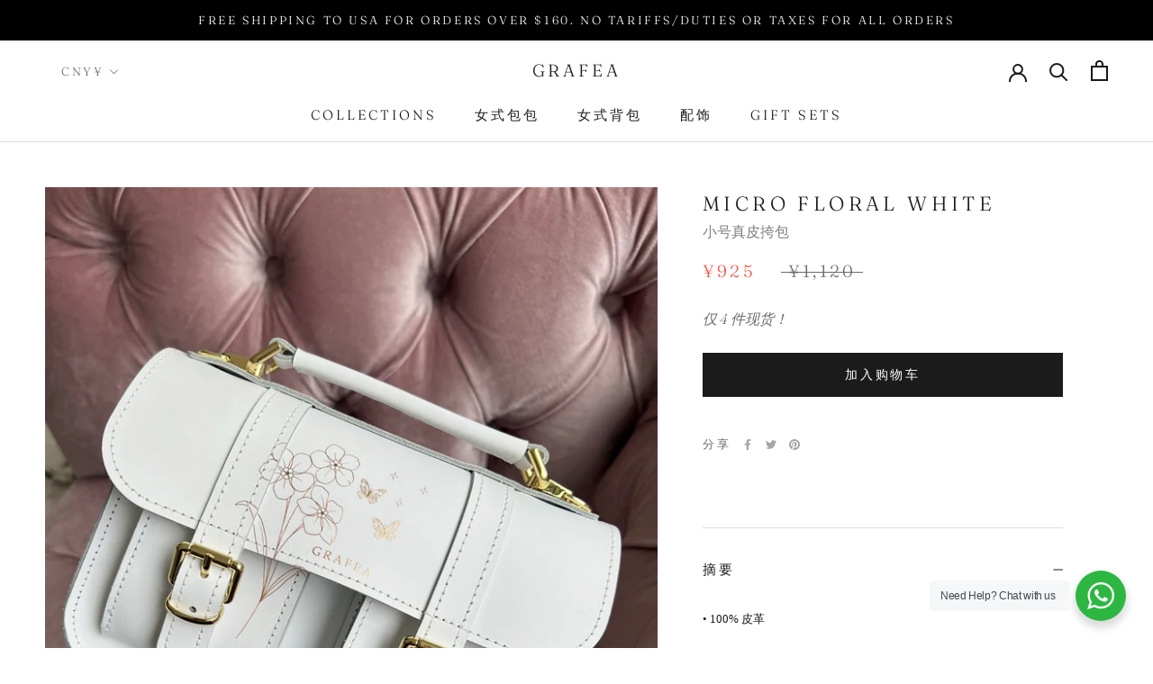

--- FILE ---
content_type: text/html;charset=UTF-8
request_url: https://imgs.signifyd.com/9raWrmPuBJJ9QEA5?318bd8d859f58bd3=GyR8Uvt7vSeVvMmQOsn2fOOlW62XL3L1lzVxHV56lxscngOxmcp_Yj_J8MfV322DqVu_kaAg7wgZgNkc9ic5CnPtBdAwg11TXNfinqdojSoVy4K-BJkAYBTsgR0-dZL4PDYq_hm_hyMcIpuLK1finWLg8DzenW8-iQSQissd8awFSVJoioup0FU4lzLHfsMbhaQ
body_size: 15546
content:
<!DOCTYPE html><html lang="en"><title>empty</title><body><script type="text/javascript">var td_3n=td_3n||{};td_3n.td_0w=function(td_O,td_Y){try{var td_c=[""];var td_y=0;for(var td_j=0;td_j<td_Y.length;++td_j){td_c.push(String.fromCharCode(td_O.charCodeAt(td_y)^td_Y.charCodeAt(td_j)));td_y++;
if(td_y>=td_O.length){td_y=0;}}return td_c.join("");}catch(td_e){return null;}};td_3n.td_0b=function(td_q){if(!String||!String.fromCharCode||!parseInt){return null;}try{this.td_c=td_q;this.td_d="";this.td_f=function(td_U,td_K){if(0===this.td_d.length){var td_p=this.td_c.substr(0,32);
var td_X="";for(var td_f=32;td_f<td_q.length;td_f+=2){td_X+=String.fromCharCode(parseInt(td_q.substr(td_f,2),16));}this.td_d=td_3n.td_0w(td_p,td_X);}if(this.td_d.substr){return this.td_d.substr(td_U,td_K);
}};}catch(td_S){}return null;};td_3n.td_2B=function(td_Z){if(td_Z===null||td_Z.length===null||!String||!String.fromCharCode){return null;}var td_f=null;try{var td_s="";var td_T=[];var td_g=String.fromCharCode(48)+String.fromCharCode(48)+String.fromCharCode(48);
var td_d=0;for(var td_l=0;td_l<td_Z.length;++td_l){if(65+td_d>=126){td_d=0;}var td_a=(td_g+td_Z.charCodeAt(td_d++)).slice(-3);td_T.push(td_a);}var td_c=td_T.join("");td_d=0;for(var td_l=0;td_l<td_c.length;
++td_l){if(65+td_d>=126){td_d=0;}var td_S=String.fromCharCode(65+td_d++);if(td_S!==[][[]]+""){td_s+=td_S;}}td_f=td_3n.td_0w(td_s,td_c);}catch(td_J){return null;}return td_f;};td_3n.td_5Q=function(td_v){if(td_v===null||td_v.length===null){return null;
}var td_q="";try{var td_r="";var td_s=0;for(var td_h=0;td_h<td_v.length;++td_h){if(65+td_s>=126){td_s=0;}var td_o=String.fromCharCode(65+td_s++);if(td_o!==[][[]]+""){td_r+=td_o;}}var td_R=td_3n.td_0w(td_r,td_v);
var td_F=td_R.match(/.{1,3}/g);for(var td_h=0;td_h<td_F.length;++td_h){td_q+=String.fromCharCode(parseInt(td_F[td_h],10));}}catch(td_I){return null;}return td_q;};td_3n.tdz_17398ea7634146f9829bf8642c472dd6=new td_3n.td_0b("\x31\x37\x33\x39\x38\x65\x61\x37\x36\x33\x34\x31\x34\x36\x66\x39\x38\x32\x39\x62\x66\x38\x36\x34\x32\x63\x34\x37\x32\x64\x64\x36\x31\x31\x37\x38\x36\x33\x36\x62\x31\x37\x34\x35\x32\x65\x36\x37\x36\x34\x37\x63\x34\x34\x35\x34\x34\x36\x35\x37\x34\x36\x37\x36\x36\x38\x36\x36\x31\x36\x34\x32\x32\x39\x36\x38\x36\x32\x37\x62\x34\x32\x30\x36\x34\x36\x35\x36\x31\x32\x33\x30\x30\x62\x34\x33\x35\x32\x35\x66\x37\x63\x34\x39\x35\x64\x31\x37\x30\x30\x31\x37\x37\x62\x35\x61\x35\x61\x35\x38\x37\x31\x35\x32\x30\x31\x35\x63\x31\x37\x37\x37\x35\x64\x30\x35\x30\x33\x37\x64\x35\x32\x35\x33\x31\x64\x32\x36\x35\x30\x35\x30\x37\x37\x30\x30\x30\x33\x37\x37\x31\x65\x37\x32\x35\x37\x35\x65\x37\x39\x32\x30\x30\x35\x35\x30\x35\x66\x37\x63\x36\x37\x31\x65\x37\x31\x35\x32\x30\x31\x35\x30\x37\x37\x36\x31\x36\x30\x30\x33\x32\x34\x34\x61\x35\x39\x34\x33\x34\x31\x30\x36\x34\x36\x36\x65\x35\x33\x30\x61\x30\x30\x35\x33\x34\x39\x36\x34\x35\x32\x35\x34\x34\x62\x31\x30\x30\x66\x35\x30\x37\x34\x34\x31\x35\x62\x34\x36\x34\x37\x35\x33\x31\x34\x36\x63\x37\x62\x37\x30\x34\x62\x30\x64\x31\x31\x34\x62\x35\x33\x34\x36\x36\x37\x32\x30\x37\x39\x35\x38\x35\x30\x30\x64\x30\x38\x35\x33\x36\x31\x34\x32\x35\x35\x35\x66\x35\x31\x30\x62\x32\x32\x35\x66\x34\x34\x35\x63\x35\x39\x35\x34\x37\x62\x35\x62\x30\x38\x35\x30\x36\x66\x35\x37\x35\x62\x32\x64\x30\x62\x35\x36\x35\x66\x36\x33\x35\x37\x30\x31\x31\x62\x37\x31\x34\x61\x30\x64\x32\x62\x36\x35\x37\x37\x35\x65\x34\x31\x35\x63\x35\x65\x30\x61\x31\x39\x37\x34\x34\x34\x35\x61\x37\x62\x36\x32\x36\x63\x35\x66\x30\x37\x35\x36\x37\x35\x35\x62\x31\x36\x32\x66\x30\x66\x34\x64\x35\x66\x37\x36\x34\x30\x30\x63\x34\x33\x34\x34\x35\x37\x31\x36\x32\x35\x34\x36\x34\x31\x35\x62\x35\x36\x36\x61\x35\x39\x30\x33\x30\x30\x34\x35\x35\x66\x36\x35\x35\x31\x34\x33\x34\x37\x35\x66\x30\x39\x35\x37\x35\x31\x37\x31\x35\x38\x30\x30\x32\x64\x37\x63\x37\x33\x37\x66\x35\x64\x30\x64\x34\x35\x34\x32\x35\x37\x31\x36\x30\x62\x34\x34\x37\x32\x35\x36\x35\x65\x35\x30\x35\x36\x30\x61\x32\x66\x35\x32\x34\x32\x34\x30\x35\x37\x35\x30\x34\x34\x35\x33\x32\x62\x36\x61\x37\x31\x37\x37\x37\x63\x31\x61\x31\x36\x35\x34\x35\x39\x34\x36\x35\x37\x31\x31\x37\x64\x37\x32\x37\x66\x30\x62\x30\x36\x35\x66\x35\x64\x35\x32\x36\x37\x34\x62\x35\x31\x30\x31\x30\x34\x35\x39\x34\x32\x34\x31\x34\x32\x37\x36\x35\x31\x35\x35\x30\x64\x35\x36\x37\x35\x35\x64\x34\x33\x30\x62\x30\x61\x35\x34\x35\x37\x36\x33\x35\x62\x30\x64\x36\x33\x35\x65\x35\x63\x30\x30\x30\x62\x34\x31\x34\x32\x37\x61\x35\x32\x35\x61\x36\x66\x30\x63\x30\x66\x35\x33\x35\x39\x34\x34\x34\x37\x31\x31\x36\x34\x35\x65\x30\x39\x35\x37\x35\x64\x37\x33\x35\x37\x30\x36\x31\x34\x35\x37\x35\x66\x35\x30\x37\x64\x31\x33\x35\x31\x35\x39\x37\x30\x33\x37\x32\x30\x36\x35\x34\x34\x35\x39\x37\x63\x36\x61\x37\x34\x30\x63\x30\x66\x34\x32\x34\x65\x31\x33\x35\x35\x34\x33\x35\x39\x37\x61\x30\x66\x35\x37\x34\x64\x34\x61\x37\x62\x30\x65\x30\x37\x35\x62\x35\x64\x37\x36\x35\x37\x31\x31\x34\x36\x34\x65\x35\x62\x33\x34\x30\x63\x35\x39\x35\x66\x35\x32\x35\x61\x36\x39\x35\x30\x30\x61\x30\x66\x35\x32\x31\x39\x35\x61\x36\x34\x35\x65\x35\x30\x35\x66\x33\x36\x35\x38\x35\x63\x37\x65\x35\x30\x30\x63\x31\x33\x34\x30\x31\x36\x35\x35\x35\x33\x31\x31\x35\x37\x35\x66\x36\x35\x30\x64\x30\x61\x35\x32\x35\x65\x34\x30\x34\x30\x31\x39\x30\x39\x35\x35\x33\x36\x35\x65\x35\x38\x35\x37\x35\x62\x34\x36\x34\x37\x31\x36\x35\x65\x31\x37\x30\x39\x36\x35\x35\x30\x30\x63\x30\x32\x35\x37\x34\x31\x34\x37\x31\x32\x35\x62\x36\x33\x35\x65\x35\x63\x30\x30\x30\x62\x34\x31\x34\x32\x31\x37\x30\x34\x36\x65\x35\x31\x30\x62\x30\x35\x35\x38\x34\x31\x34\x30\x31\x34\x36\x37\x35\x64\x34\x35\x31\x32\x35\x38\x36\x66\x35\x62\x35\x37\x30\x36\x30\x39\x34\x66\x34\x35\x31\x34\x36\x31\x30\x36\x34\x36\x34\x31\x35\x37\x31\x36\x34\x34\x30\x34\x30\x31\x30\x37\x30\x30\x36\x65\x35\x31\x30\x62\x30\x35\x35\x38\x34\x31\x34\x30\x31\x34\x36\x39\x36\x34\x36\x31\x30\x66\x35\x37\x35\x63\x35\x64\x34\x65\x31\x31\x34\x36\x30\x61\x30\x36\x30\x34\x30\x32\x33\x34\x35\x64\x35\x39\x35\x36\x30\x62\x31\x33\x34\x35\x31\x31\x37\x61\x37\x36\x36\x65\x35\x31\x30\x62\x30\x35\x35\x38\x34\x31\x34\x30\x31\x34\x30\x38\x30\x63\x36\x31\x30\x66\x35\x37\x35\x63\x35\x64\x34\x65\x31\x31\x34\x36\x30\x31\x30\x33\x36\x33\x35\x62\x30\x64\x35\x30\x35\x38\x34\x35\x31\x37\x34\x34\x37\x38\x36\x35\x31\x37\x30\x37\x31\x37\x30\x38\x33\x32\x30\x38\x35\x39\x35\x32\x35\x63\x34\x33\x34\x32\x31\x34\x37\x35\x32\x33\x36\x65\x35\x31\x35\x63\x35\x64\x30\x64\x31\x31\x34\x62\x31\x36\x30\x37\x31\x63\x35\x32\x30\x35\x37\x61\x35\x33\x30\x37\x34\x34\x37\x39\x36\x32\x31\x37\x36\x62\x37\x34\x35\x39\x30\x36\x34\x31\x37\x38\x36\x35\x36\x34\x35\x64\x35\x66\x35\x30\x35\x39\x31\x31\x34\x61\x31\x38\x36\x32\x35\x31\x30\x64\x30\x38\x35\x64\x31\x36\x30\x32\x31\x63\x35\x33\x36\x33\x35\x65\x35\x63\x30\x30\x30\x62\x34\x31\x34\x32\x31\x37\x36\x33\x35\x31\x35\x37\x30\x62\x30\x34\x31\x37\x30\x31\x31\x64\x30\x34\x36\x36\x35\x64\x35\x38\x30\x32\x35\x36\x34\x66\x34\x31\x31\x39\x33\x32\x30\x65\x35\x37\x35\x38\x35\x31\x31\x32\x35\x62\x31\x61\x30\x37\x36\x35\x30\x64\x30\x61\x35\x32\x35\x65\x34\x30\x34\x30\x31\x39\x36\x38\x30\x64\x30\x65\x35\x39\x35\x33\x31\x33\x30\x63\x31\x66\x30\x35\x36\x31\x30\x66\x35\x37\x35\x63\x35\x64\x34\x65\x31\x31\x34\x36\x36\x38\x35\x65\x35\x62\x35\x63\x30\x36\x31\x34\x30\x36\x30\x32\x34\x61\x35\x34\x34\x33\x35\x66\x35\x63\x35\x64\x35\x36\x34\x66\x30\x62\x33\x36\x35\x65\x35\x38\x35\x37\x35\x62\x34\x36\x34\x37\x31\x36\x35\x37\x30\x38\x37\x35\x35\x33\x35\x61\x32\x62\x30\x38\x34\x63\x35\x33\x35\x38\x36\x34\x30\x61\x34\x37\x35\x65\x35\x64\x30\x61\x32\x62\x36\x35\x35\x38\x36\x37\x35\x32\x35\x64\x31\x38\x33\x64\x34\x31\x35\x65\x37\x39\x36\x30\x31\x34\x37\x65\x36\x34\x36\x34\x30\x66\x34\x61\x31\x38\x35\x63\x35\x36\x31\x36\x34\x36\x35\x39\x31\x36\x34\x32\x35\x33\x30\x66\x35\x64\x35\x33\x31\x32\x33\x31\x33\x36\x37\x61\x35\x65\x35\x35\x35\x39\x35\x63\x35\x62\x31\x31\x33\x61\x35\x38\x35\x34\x35\x39\x35\x31\x35\x32\x34\x30\x31\x36\x33\x35\x35\x38\x35\x65\x35\x33\x34\x62\x30\x62\x33\x34\x35\x64\x35\x62\x35\x62\x34\x36\x30\x36\x37\x61\x35\x38\x34\x36\x30\x64\x30\x32\x35\x66\x35\x32\x35\x36\x34\x37\x35\x30\x35\x37\x30\x62\x33\x63\x34\x34\x35\x37\x35\x35\x35\x35\x34\x33\x35\x64\x35\x34\x31\x34\x35\x38\x34\x65\x35\x37\x30\x33\x34\x64\x34\x39\x37\x61\x34\x34\x35\x35\x34\x34\x30\x36\x35\x31\x35\x33\x35\x35\x30\x31\x35\x65\x31\x39\x31\x65\x34\x37\x34\x36\x35\x66\x35\x65\x30\x63\x30\x66\x30\x64\x31\x39\x31\x63\x35\x64\x36\x31\x35\x63\x35\x39\x30\x38\x35\x63\x31\x37\x35\x62\x36\x39\x30\x33\x30\x32\x34\x62\x34\x32\x34\x36\x35\x62\x30\x64\x35\x33\x35\x65\x36\x32\x30\x35\x30\x30\x31\x36\x36\x39\x34\x37\x35\x66\x35\x38\x34\x63\x30\x33\x30\x65\x34\x35\x35\x62\x36\x35\x35\x31\x34\x33\x34\x37\x35\x66\x30\x39\x35\x37\x37\x39\x35\x63\x35\x64\x31\x30\x30\x39\x35\x31\x35\x32\x31\x34\x30\x33\x35\x62\x34\x34\x34\x66\x31\x32\x33\x37\x30\x31\x35\x31\x35\x65\x35\x32\x31\x33\x37\x66\x35\x34\x31\x30\x30\x34\x35\x39\x34\x32\x31\x33\x37\x64\x35\x32\x35\x62\x35\x38\x31\x35");
var td_3n=td_3n||{};var td_m=0;var td_e=1;var td_d=2;var td_t=3;var td_F=4;td_3n.td_5f=td_m;var td_5D={td_2v:function(){if(typeof navigator!==[][[]]+""){this.td_H(navigator.userAgent,navigator.vendor,navigator.platform,navigator.appVersion,window.opera);
}},td_H:function(td_U,td_L,td_D,td_A,td_n){this.td_x=[{string:td_U,subString:((typeof(td_3n.tdz_17398ea7634146f9829bf8642c472dd6)!=="undefined"&&typeof(td_3n.tdz_17398ea7634146f9829bf8642c472dd6.td_f)!=="undefined")?(td_3n.tdz_17398ea7634146f9829bf8642c472dd6.td_f(0,5)):null),versionSearch:((typeof(td_3n.tdz_17398ea7634146f9829bf8642c472dd6)!=="undefined"&&typeof(td_3n.tdz_17398ea7634146f9829bf8642c472dd6.td_f)!=="undefined")?(td_3n.tdz_17398ea7634146f9829bf8642c472dd6.td_f(5,4)):null),identity:((typeof(td_3n.tdz_17398ea7634146f9829bf8642c472dd6)!=="undefined"&&typeof(td_3n.tdz_17398ea7634146f9829bf8642c472dd6.td_f)!=="undefined")?(td_3n.tdz_17398ea7634146f9829bf8642c472dd6.td_f(9,5)):null)},{string:td_U,subString:((typeof(td_3n.tdz_17398ea7634146f9829bf8642c472dd6)!=="undefined"&&typeof(td_3n.tdz_17398ea7634146f9829bf8642c472dd6.td_f)!=="undefined")?(td_3n.tdz_17398ea7634146f9829bf8642c472dd6.td_f(14,5)):null),versionSearch:((typeof(td_3n.tdz_17398ea7634146f9829bf8642c472dd6)!=="undefined"&&typeof(td_3n.tdz_17398ea7634146f9829bf8642c472dd6.td_f)!=="undefined")?(td_3n.tdz_17398ea7634146f9829bf8642c472dd6.td_f(19,4)):null),identity:((typeof(td_3n.tdz_17398ea7634146f9829bf8642c472dd6)!=="undefined"&&typeof(td_3n.tdz_17398ea7634146f9829bf8642c472dd6.td_f)!=="undefined")?(td_3n.tdz_17398ea7634146f9829bf8642c472dd6.td_f(23,11)):null)},{string:td_U,subString:((typeof(td_3n.tdz_17398ea7634146f9829bf8642c472dd6)!=="undefined"&&typeof(td_3n.tdz_17398ea7634146f9829bf8642c472dd6.td_f)!=="undefined")?(td_3n.tdz_17398ea7634146f9829bf8642c472dd6.td_f(34,10)):null),versionSearch:((typeof(td_3n.tdz_17398ea7634146f9829bf8642c472dd6)!=="undefined"&&typeof(td_3n.tdz_17398ea7634146f9829bf8642c472dd6.td_f)!=="undefined")?(td_3n.tdz_17398ea7634146f9829bf8642c472dd6.td_f(34,10)):null),identity:((typeof(td_3n.tdz_17398ea7634146f9829bf8642c472dd6)!=="undefined"&&typeof(td_3n.tdz_17398ea7634146f9829bf8642c472dd6.td_f)!=="undefined")?(td_3n.tdz_17398ea7634146f9829bf8642c472dd6.td_f(34,10)):null)},{string:td_U,subString:((typeof(td_3n.tdz_17398ea7634146f9829bf8642c472dd6)!=="undefined"&&typeof(td_3n.tdz_17398ea7634146f9829bf8642c472dd6.td_f)!=="undefined")?(td_3n.tdz_17398ea7634146f9829bf8642c472dd6.td_f(44,5)):null),versionSearch:((typeof(td_3n.tdz_17398ea7634146f9829bf8642c472dd6)!=="undefined"&&typeof(td_3n.tdz_17398ea7634146f9829bf8642c472dd6.td_f)!=="undefined")?(td_3n.tdz_17398ea7634146f9829bf8642c472dd6.td_f(49,4)):null),identity:((typeof(td_3n.tdz_17398ea7634146f9829bf8642c472dd6)!=="undefined"&&typeof(td_3n.tdz_17398ea7634146f9829bf8642c472dd6.td_f)!=="undefined")?(td_3n.tdz_17398ea7634146f9829bf8642c472dd6.td_f(49,4)):null)},{string:td_U,subString:((typeof(td_3n.tdz_17398ea7634146f9829bf8642c472dd6)!=="undefined"&&typeof(td_3n.tdz_17398ea7634146f9829bf8642c472dd6.td_f)!=="undefined")?(td_3n.tdz_17398ea7634146f9829bf8642c472dd6.td_f(53,4)):null),versionSearch:((typeof(td_3n.tdz_17398ea7634146f9829bf8642c472dd6)!=="undefined"&&typeof(td_3n.tdz_17398ea7634146f9829bf8642c472dd6.td_f)!=="undefined")?(td_3n.tdz_17398ea7634146f9829bf8642c472dd6.td_f(57,3)):null),identity:((typeof(td_3n.tdz_17398ea7634146f9829bf8642c472dd6)!=="undefined"&&typeof(td_3n.tdz_17398ea7634146f9829bf8642c472dd6.td_f)!=="undefined")?(td_3n.tdz_17398ea7634146f9829bf8642c472dd6.td_f(49,4)):null)},{string:td_U,subString:((typeof(td_3n.tdz_17398ea7634146f9829bf8642c472dd6)!=="undefined"&&typeof(td_3n.tdz_17398ea7634146f9829bf8642c472dd6.td_f)!=="undefined")?(td_3n.tdz_17398ea7634146f9829bf8642c472dd6.td_f(60,5)):null),versionSearch:((typeof(td_3n.tdz_17398ea7634146f9829bf8642c472dd6)!=="undefined"&&typeof(td_3n.tdz_17398ea7634146f9829bf8642c472dd6.td_f)!=="undefined")?(td_3n.tdz_17398ea7634146f9829bf8642c472dd6.td_f(65,4)):null),identity:((typeof(td_3n.tdz_17398ea7634146f9829bf8642c472dd6)!=="undefined"&&typeof(td_3n.tdz_17398ea7634146f9829bf8642c472dd6.td_f)!=="undefined")?(td_3n.tdz_17398ea7634146f9829bf8642c472dd6.td_f(49,4)):null)},{string:td_U,subString:((typeof(td_3n.tdz_17398ea7634146f9829bf8642c472dd6)!=="undefined"&&typeof(td_3n.tdz_17398ea7634146f9829bf8642c472dd6.td_f)!=="undefined")?(td_3n.tdz_17398ea7634146f9829bf8642c472dd6.td_f(69,7)):null),versionSearch:((typeof(td_3n.tdz_17398ea7634146f9829bf8642c472dd6)!=="undefined"&&typeof(td_3n.tdz_17398ea7634146f9829bf8642c472dd6.td_f)!=="undefined")?(td_3n.tdz_17398ea7634146f9829bf8642c472dd6.td_f(76,6)):null),identity:((typeof(td_3n.tdz_17398ea7634146f9829bf8642c472dd6)!=="undefined"&&typeof(td_3n.tdz_17398ea7634146f9829bf8642c472dd6.td_f)!=="undefined")?(td_3n.tdz_17398ea7634146f9829bf8642c472dd6.td_f(49,4)):null)},{string:td_U,subString:((typeof(td_3n.tdz_17398ea7634146f9829bf8642c472dd6)!=="undefined"&&typeof(td_3n.tdz_17398ea7634146f9829bf8642c472dd6.td_f)!=="undefined")?(td_3n.tdz_17398ea7634146f9829bf8642c472dd6.td_f(82,9)):null),versionSearch:((typeof(td_3n.tdz_17398ea7634146f9829bf8642c472dd6)!=="undefined"&&typeof(td_3n.tdz_17398ea7634146f9829bf8642c472dd6.td_f)!=="undefined")?(td_3n.tdz_17398ea7634146f9829bf8642c472dd6.td_f(82,9)):null),identity:((typeof(td_3n.tdz_17398ea7634146f9829bf8642c472dd6)!=="undefined"&&typeof(td_3n.tdz_17398ea7634146f9829bf8642c472dd6.td_f)!=="undefined")?(td_3n.tdz_17398ea7634146f9829bf8642c472dd6.td_f(91,6)):null)},{string:td_U,subString:((typeof(td_3n.tdz_17398ea7634146f9829bf8642c472dd6)!=="undefined"&&typeof(td_3n.tdz_17398ea7634146f9829bf8642c472dd6.td_f)!=="undefined")?(td_3n.tdz_17398ea7634146f9829bf8642c472dd6.td_f(97,14)):null),identity:((typeof(td_3n.tdz_17398ea7634146f9829bf8642c472dd6)!=="undefined"&&typeof(td_3n.tdz_17398ea7634146f9829bf8642c472dd6.td_f)!=="undefined")?(td_3n.tdz_17398ea7634146f9829bf8642c472dd6.td_f(97,14)):null)},{string:td_U,subString:((typeof(td_3n.tdz_17398ea7634146f9829bf8642c472dd6)!=="undefined"&&typeof(td_3n.tdz_17398ea7634146f9829bf8642c472dd6.td_f)!=="undefined")?(td_3n.tdz_17398ea7634146f9829bf8642c472dd6.td_f(111,9)):null),identity:((typeof(td_3n.tdz_17398ea7634146f9829bf8642c472dd6)!=="undefined"&&typeof(td_3n.tdz_17398ea7634146f9829bf8642c472dd6.td_f)!=="undefined")?(td_3n.tdz_17398ea7634146f9829bf8642c472dd6.td_f(111,9)):null)},{string:td_U,subString:((typeof(td_3n.tdz_17398ea7634146f9829bf8642c472dd6)!=="undefined"&&typeof(td_3n.tdz_17398ea7634146f9829bf8642c472dd6.td_f)!=="undefined")?(td_3n.tdz_17398ea7634146f9829bf8642c472dd6.td_f(120,8)):null),identity:((typeof(td_3n.tdz_17398ea7634146f9829bf8642c472dd6)!=="undefined"&&typeof(td_3n.tdz_17398ea7634146f9829bf8642c472dd6.td_f)!=="undefined")?(td_3n.tdz_17398ea7634146f9829bf8642c472dd6.td_f(111,9)):null)},{string:td_U,subString:((typeof(td_3n.tdz_17398ea7634146f9829bf8642c472dd6)!=="undefined"&&typeof(td_3n.tdz_17398ea7634146f9829bf8642c472dd6.td_f)!=="undefined")?(td_3n.tdz_17398ea7634146f9829bf8642c472dd6.td_f(128,6)):null),identity:((typeof(td_3n.tdz_17398ea7634146f9829bf8642c472dd6)!=="undefined"&&typeof(td_3n.tdz_17398ea7634146f9829bf8642c472dd6.td_f)!=="undefined")?(td_3n.tdz_17398ea7634146f9829bf8642c472dd6.td_f(128,6)):null)},{string:td_U,subString:((typeof(td_3n.tdz_17398ea7634146f9829bf8642c472dd6)!=="undefined"&&typeof(td_3n.tdz_17398ea7634146f9829bf8642c472dd6.td_f)!=="undefined")?(td_3n.tdz_17398ea7634146f9829bf8642c472dd6.td_f(134,6)):null),identity:((typeof(td_3n.tdz_17398ea7634146f9829bf8642c472dd6)!=="undefined"&&typeof(td_3n.tdz_17398ea7634146f9829bf8642c472dd6.td_f)!=="undefined")?(td_3n.tdz_17398ea7634146f9829bf8642c472dd6.td_f(134,6)):null)},{string:td_U,subString:((typeof(td_3n.tdz_17398ea7634146f9829bf8642c472dd6)!=="undefined"&&typeof(td_3n.tdz_17398ea7634146f9829bf8642c472dd6.td_f)!=="undefined")?(td_3n.tdz_17398ea7634146f9829bf8642c472dd6.td_f(140,7)):null),versionSearch:((typeof(td_3n.tdz_17398ea7634146f9829bf8642c472dd6)!=="undefined"&&typeof(td_3n.tdz_17398ea7634146f9829bf8642c472dd6.td_f)!=="undefined")?(td_3n.tdz_17398ea7634146f9829bf8642c472dd6.td_f(147,8)):null),identity:((typeof(td_3n.tdz_17398ea7634146f9829bf8642c472dd6)!=="undefined"&&typeof(td_3n.tdz_17398ea7634146f9829bf8642c472dd6.td_f)!=="undefined")?(td_3n.tdz_17398ea7634146f9829bf8642c472dd6.td_f(140,7)):null)},{string:td_U,subString:((typeof(td_3n.tdz_17398ea7634146f9829bf8642c472dd6)!=="undefined"&&typeof(td_3n.tdz_17398ea7634146f9829bf8642c472dd6.td_f)!=="undefined")?(td_3n.tdz_17398ea7634146f9829bf8642c472dd6.td_f(155,5)):null),identity:((typeof(td_3n.tdz_17398ea7634146f9829bf8642c472dd6)!=="undefined"&&typeof(td_3n.tdz_17398ea7634146f9829bf8642c472dd6.td_f)!=="undefined")?(td_3n.tdz_17398ea7634146f9829bf8642c472dd6.td_f(160,7)):null),versionSearch:((typeof(td_3n.tdz_17398ea7634146f9829bf8642c472dd6)!=="undefined"&&typeof(td_3n.tdz_17398ea7634146f9829bf8642c472dd6.td_f)!=="undefined")?(td_3n.tdz_17398ea7634146f9829bf8642c472dd6.td_f(155,5)):null)},{string:td_U,subString:((typeof(td_3n.tdz_17398ea7634146f9829bf8642c472dd6)!=="undefined"&&typeof(td_3n.tdz_17398ea7634146f9829bf8642c472dd6.td_f)!=="undefined")?(td_3n.tdz_17398ea7634146f9829bf8642c472dd6.td_f(167,5)):null),identity:((typeof(td_3n.tdz_17398ea7634146f9829bf8642c472dd6)!=="undefined"&&typeof(td_3n.tdz_17398ea7634146f9829bf8642c472dd6.td_f)!=="undefined")?(td_3n.tdz_17398ea7634146f9829bf8642c472dd6.td_f(134,6)):null),versionSearch:((typeof(td_3n.tdz_17398ea7634146f9829bf8642c472dd6)!=="undefined"&&typeof(td_3n.tdz_17398ea7634146f9829bf8642c472dd6.td_f)!=="undefined")?(td_3n.tdz_17398ea7634146f9829bf8642c472dd6.td_f(167,5)):null)},{string:td_U,subString:((typeof(td_3n.tdz_17398ea7634146f9829bf8642c472dd6)!=="undefined"&&typeof(td_3n.tdz_17398ea7634146f9829bf8642c472dd6.td_f)!=="undefined")?(td_3n.tdz_17398ea7634146f9829bf8642c472dd6.td_f(172,18)):null),identity:((typeof(td_3n.tdz_17398ea7634146f9829bf8642c472dd6)!=="undefined"&&typeof(td_3n.tdz_17398ea7634146f9829bf8642c472dd6.td_f)!=="undefined")?(td_3n.tdz_17398ea7634146f9829bf8642c472dd6.td_f(172,18)):null),versionSearch:((typeof(td_3n.tdz_17398ea7634146f9829bf8642c472dd6)!=="undefined"&&typeof(td_3n.tdz_17398ea7634146f9829bf8642c472dd6.td_f)!=="undefined")?(td_3n.tdz_17398ea7634146f9829bf8642c472dd6.td_f(172,18)):null)},{string:td_L,subString:((typeof(td_3n.tdz_17398ea7634146f9829bf8642c472dd6)!=="undefined"&&typeof(td_3n.tdz_17398ea7634146f9829bf8642c472dd6.td_f)!=="undefined")?(td_3n.tdz_17398ea7634146f9829bf8642c472dd6.td_f(190,5)):null),identity:((typeof(td_3n.tdz_17398ea7634146f9829bf8642c472dd6)!=="undefined"&&typeof(td_3n.tdz_17398ea7634146f9829bf8642c472dd6.td_f)!=="undefined")?(td_3n.tdz_17398ea7634146f9829bf8642c472dd6.td_f(195,6)):null),versionSearch:((typeof(td_3n.tdz_17398ea7634146f9829bf8642c472dd6)!=="undefined"&&typeof(td_3n.tdz_17398ea7634146f9829bf8642c472dd6.td_f)!=="undefined")?(td_3n.tdz_17398ea7634146f9829bf8642c472dd6.td_f(201,7)):null)},{prop:td_n,identity:((typeof(td_3n.tdz_17398ea7634146f9829bf8642c472dd6)!=="undefined"&&typeof(td_3n.tdz_17398ea7634146f9829bf8642c472dd6.td_f)!=="undefined")?(td_3n.tdz_17398ea7634146f9829bf8642c472dd6.td_f(9,5)):null),versionSearch:((typeof(td_3n.tdz_17398ea7634146f9829bf8642c472dd6)!=="undefined"&&typeof(td_3n.tdz_17398ea7634146f9829bf8642c472dd6.td_f)!=="undefined")?(td_3n.tdz_17398ea7634146f9829bf8642c472dd6.td_f(201,7)):null)},{string:td_L,subString:((typeof(td_3n.tdz_17398ea7634146f9829bf8642c472dd6)!=="undefined"&&typeof(td_3n.tdz_17398ea7634146f9829bf8642c472dd6.td_f)!=="undefined")?(td_3n.tdz_17398ea7634146f9829bf8642c472dd6.td_f(208,4)):null),identity:((typeof(td_3n.tdz_17398ea7634146f9829bf8642c472dd6)!=="undefined"&&typeof(td_3n.tdz_17398ea7634146f9829bf8642c472dd6.td_f)!=="undefined")?(td_3n.tdz_17398ea7634146f9829bf8642c472dd6.td_f(208,4)):null)},{string:td_L,subString:((typeof(td_3n.tdz_17398ea7634146f9829bf8642c472dd6)!=="undefined"&&typeof(td_3n.tdz_17398ea7634146f9829bf8642c472dd6.td_f)!=="undefined")?(td_3n.tdz_17398ea7634146f9829bf8642c472dd6.td_f(212,3)):null),identity:((typeof(td_3n.tdz_17398ea7634146f9829bf8642c472dd6)!=="undefined"&&typeof(td_3n.tdz_17398ea7634146f9829bf8642c472dd6.td_f)!=="undefined")?(td_3n.tdz_17398ea7634146f9829bf8642c472dd6.td_f(215,9)):null)},{string:td_U,subString:((typeof(td_3n.tdz_17398ea7634146f9829bf8642c472dd6)!=="undefined"&&typeof(td_3n.tdz_17398ea7634146f9829bf8642c472dd6.td_f)!=="undefined")?(td_3n.tdz_17398ea7634146f9829bf8642c472dd6.td_f(160,7)):null),identity:((typeof(td_3n.tdz_17398ea7634146f9829bf8642c472dd6)!=="undefined"&&typeof(td_3n.tdz_17398ea7634146f9829bf8642c472dd6.td_f)!=="undefined")?(td_3n.tdz_17398ea7634146f9829bf8642c472dd6.td_f(160,7)):null)},{string:td_L,subString:((typeof(td_3n.tdz_17398ea7634146f9829bf8642c472dd6)!=="undefined"&&typeof(td_3n.tdz_17398ea7634146f9829bf8642c472dd6.td_f)!=="undefined")?(td_3n.tdz_17398ea7634146f9829bf8642c472dd6.td_f(224,6)):null),identity:((typeof(td_3n.tdz_17398ea7634146f9829bf8642c472dd6)!=="undefined"&&typeof(td_3n.tdz_17398ea7634146f9829bf8642c472dd6.td_f)!=="undefined")?(td_3n.tdz_17398ea7634146f9829bf8642c472dd6.td_f(224,6)):null)},{string:td_U,subString:((typeof(td_3n.tdz_17398ea7634146f9829bf8642c472dd6)!=="undefined"&&typeof(td_3n.tdz_17398ea7634146f9829bf8642c472dd6.td_f)!=="undefined")?(td_3n.tdz_17398ea7634146f9829bf8642c472dd6.td_f(230,8)):null),identity:((typeof(td_3n.tdz_17398ea7634146f9829bf8642c472dd6)!=="undefined"&&typeof(td_3n.tdz_17398ea7634146f9829bf8642c472dd6.td_f)!=="undefined")?(td_3n.tdz_17398ea7634146f9829bf8642c472dd6.td_f(230,8)):null)},{string:td_U,subString:((typeof(td_3n.tdz_17398ea7634146f9829bf8642c472dd6)!=="undefined"&&typeof(td_3n.tdz_17398ea7634146f9829bf8642c472dd6.td_f)!=="undefined")?(td_3n.tdz_17398ea7634146f9829bf8642c472dd6.td_f(238,4)):null),identity:((typeof(td_3n.tdz_17398ea7634146f9829bf8642c472dd6)!=="undefined"&&typeof(td_3n.tdz_17398ea7634146f9829bf8642c472dd6.td_f)!=="undefined")?(td_3n.tdz_17398ea7634146f9829bf8642c472dd6.td_f(242,8)):null),versionSearch:((typeof(td_3n.tdz_17398ea7634146f9829bf8642c472dd6)!=="undefined"&&typeof(td_3n.tdz_17398ea7634146f9829bf8642c472dd6.td_f)!=="undefined")?(td_3n.tdz_17398ea7634146f9829bf8642c472dd6.td_f(238,4)):null)},{string:td_U,subString:((typeof(td_3n.tdz_17398ea7634146f9829bf8642c472dd6)!=="undefined"&&typeof(td_3n.tdz_17398ea7634146f9829bf8642c472dd6.td_f)!=="undefined")?(td_3n.tdz_17398ea7634146f9829bf8642c472dd6.td_f(250,8)):null),identity:((typeof(td_3n.tdz_17398ea7634146f9829bf8642c472dd6)!=="undefined"&&typeof(td_3n.tdz_17398ea7634146f9829bf8642c472dd6.td_f)!=="undefined")?(td_3n.tdz_17398ea7634146f9829bf8642c472dd6.td_f(250,8)):null),versionSearch:((typeof(td_3n.tdz_17398ea7634146f9829bf8642c472dd6)!=="undefined"&&typeof(td_3n.tdz_17398ea7634146f9829bf8642c472dd6.td_f)!=="undefined")?(td_3n.tdz_17398ea7634146f9829bf8642c472dd6.td_f(250,8)):null)},{string:td_U,subString:((typeof(td_3n.tdz_17398ea7634146f9829bf8642c472dd6)!=="undefined"&&typeof(td_3n.tdz_17398ea7634146f9829bf8642c472dd6.td_f)!=="undefined")?(td_3n.tdz_17398ea7634146f9829bf8642c472dd6.td_f(258,7)):null),identity:((typeof(td_3n.tdz_17398ea7634146f9829bf8642c472dd6)!=="undefined"&&typeof(td_3n.tdz_17398ea7634146f9829bf8642c472dd6.td_f)!=="undefined")?(td_3n.tdz_17398ea7634146f9829bf8642c472dd6.td_f(242,8)):null),versionSearch:((typeof(td_3n.tdz_17398ea7634146f9829bf8642c472dd6)!=="undefined"&&typeof(td_3n.tdz_17398ea7634146f9829bf8642c472dd6.td_f)!=="undefined")?(td_3n.tdz_17398ea7634146f9829bf8642c472dd6.td_f(265,2)):null)},{string:td_U,subString:((typeof(td_3n.tdz_17398ea7634146f9829bf8642c472dd6)!=="undefined"&&typeof(td_3n.tdz_17398ea7634146f9829bf8642c472dd6.td_f)!=="undefined")?(td_3n.tdz_17398ea7634146f9829bf8642c472dd6.td_f(267,5)):null),identity:((typeof(td_3n.tdz_17398ea7634146f9829bf8642c472dd6)!=="undefined"&&typeof(td_3n.tdz_17398ea7634146f9829bf8642c472dd6.td_f)!=="undefined")?(td_3n.tdz_17398ea7634146f9829bf8642c472dd6.td_f(272,7)):null),versionSearch:((typeof(td_3n.tdz_17398ea7634146f9829bf8642c472dd6)!=="undefined"&&typeof(td_3n.tdz_17398ea7634146f9829bf8642c472dd6.td_f)!=="undefined")?(td_3n.tdz_17398ea7634146f9829bf8642c472dd6.td_f(265,2)):null)},{string:td_U,subString:((typeof(td_3n.tdz_17398ea7634146f9829bf8642c472dd6)!=="undefined"&&typeof(td_3n.tdz_17398ea7634146f9829bf8642c472dd6.td_f)!=="undefined")?(td_3n.tdz_17398ea7634146f9829bf8642c472dd6.td_f(272,7)):null),identity:((typeof(td_3n.tdz_17398ea7634146f9829bf8642c472dd6)!=="undefined"&&typeof(td_3n.tdz_17398ea7634146f9829bf8642c472dd6.td_f)!=="undefined")?(td_3n.tdz_17398ea7634146f9829bf8642c472dd6.td_f(230,8)):null),versionSearch:((typeof(td_3n.tdz_17398ea7634146f9829bf8642c472dd6)!=="undefined"&&typeof(td_3n.tdz_17398ea7634146f9829bf8642c472dd6.td_f)!=="undefined")?(td_3n.tdz_17398ea7634146f9829bf8642c472dd6.td_f(272,7)):null)}];
this.td_y=[{string:td_D,subString:((typeof(td_3n.tdz_17398ea7634146f9829bf8642c472dd6)!=="undefined"&&typeof(td_3n.tdz_17398ea7634146f9829bf8642c472dd6.td_f)!=="undefined")?(td_3n.tdz_17398ea7634146f9829bf8642c472dd6.td_f(279,3)):null),identity:((typeof(td_3n.tdz_17398ea7634146f9829bf8642c472dd6)!=="undefined"&&typeof(td_3n.tdz_17398ea7634146f9829bf8642c472dd6.td_f)!=="undefined")?(td_3n.tdz_17398ea7634146f9829bf8642c472dd6.td_f(282,7)):null)},{string:td_D,subString:((typeof(td_3n.tdz_17398ea7634146f9829bf8642c472dd6)!=="undefined"&&typeof(td_3n.tdz_17398ea7634146f9829bf8642c472dd6.td_f)!=="undefined")?(td_3n.tdz_17398ea7634146f9829bf8642c472dd6.td_f(289,3)):null),identity:((typeof(td_3n.tdz_17398ea7634146f9829bf8642c472dd6)!=="undefined"&&typeof(td_3n.tdz_17398ea7634146f9829bf8642c472dd6.td_f)!=="undefined")?(td_3n.tdz_17398ea7634146f9829bf8642c472dd6.td_f(289,3)):null)},{string:td_U,subString:((typeof(td_3n.tdz_17398ea7634146f9829bf8642c472dd6)!=="undefined"&&typeof(td_3n.tdz_17398ea7634146f9829bf8642c472dd6.td_f)!=="undefined")?(td_3n.tdz_17398ea7634146f9829bf8642c472dd6.td_f(292,13)):null),identity:((typeof(td_3n.tdz_17398ea7634146f9829bf8642c472dd6)!=="undefined"&&typeof(td_3n.tdz_17398ea7634146f9829bf8642c472dd6.td_f)!=="undefined")?(td_3n.tdz_17398ea7634146f9829bf8642c472dd6.td_f(292,13)):null)},{string:td_U,subString:((typeof(td_3n.tdz_17398ea7634146f9829bf8642c472dd6)!=="undefined"&&typeof(td_3n.tdz_17398ea7634146f9829bf8642c472dd6.td_f)!=="undefined")?(td_3n.tdz_17398ea7634146f9829bf8642c472dd6.td_f(305,7)):null),identity:((typeof(td_3n.tdz_17398ea7634146f9829bf8642c472dd6)!=="undefined"&&typeof(td_3n.tdz_17398ea7634146f9829bf8642c472dd6.td_f)!=="undefined")?(td_3n.tdz_17398ea7634146f9829bf8642c472dd6.td_f(305,7)):null)},{string:td_U,subString:((typeof(td_3n.tdz_17398ea7634146f9829bf8642c472dd6)!=="undefined"&&typeof(td_3n.tdz_17398ea7634146f9829bf8642c472dd6.td_f)!=="undefined")?(td_3n.tdz_17398ea7634146f9829bf8642c472dd6.td_f(312,7)):null),identity:((typeof(td_3n.tdz_17398ea7634146f9829bf8642c472dd6)!=="undefined"&&typeof(td_3n.tdz_17398ea7634146f9829bf8642c472dd6.td_f)!=="undefined")?(td_3n.tdz_17398ea7634146f9829bf8642c472dd6.td_f(312,7)):null)},{string:td_U,subString:((typeof(td_3n.tdz_17398ea7634146f9829bf8642c472dd6)!=="undefined"&&typeof(td_3n.tdz_17398ea7634146f9829bf8642c472dd6.td_f)!=="undefined")?(td_3n.tdz_17398ea7634146f9829bf8642c472dd6.td_f(319,5)):null),identity:((typeof(td_3n.tdz_17398ea7634146f9829bf8642c472dd6)!=="undefined"&&typeof(td_3n.tdz_17398ea7634146f9829bf8642c472dd6.td_f)!=="undefined")?(td_3n.tdz_17398ea7634146f9829bf8642c472dd6.td_f(319,5)):null)},{string:td_D,subString:((typeof(td_3n.tdz_17398ea7634146f9829bf8642c472dd6)!=="undefined"&&typeof(td_3n.tdz_17398ea7634146f9829bf8642c472dd6.td_f)!=="undefined")?(td_3n.tdz_17398ea7634146f9829bf8642c472dd6.td_f(324,9)):null),identity:((typeof(td_3n.tdz_17398ea7634146f9829bf8642c472dd6)!=="undefined"&&typeof(td_3n.tdz_17398ea7634146f9829bf8642c472dd6.td_f)!=="undefined")?(td_3n.tdz_17398ea7634146f9829bf8642c472dd6.td_f(305,7)):null)},{string:td_D,subString:((typeof(td_3n.tdz_17398ea7634146f9829bf8642c472dd6)!=="undefined"&&typeof(td_3n.tdz_17398ea7634146f9829bf8642c472dd6.td_f)!=="undefined")?(td_3n.tdz_17398ea7634146f9829bf8642c472dd6.td_f(333,5)):null),identity:((typeof(td_3n.tdz_17398ea7634146f9829bf8642c472dd6)!=="undefined"&&typeof(td_3n.tdz_17398ea7634146f9829bf8642c472dd6.td_f)!=="undefined")?(td_3n.tdz_17398ea7634146f9829bf8642c472dd6.td_f(333,5)):null)},{string:td_D,subString:((typeof(td_3n.tdz_17398ea7634146f9829bf8642c472dd6)!=="undefined"&&typeof(td_3n.tdz_17398ea7634146f9829bf8642c472dd6.td_f)!=="undefined")?(td_3n.tdz_17398ea7634146f9829bf8642c472dd6.td_f(338,10)):null),identity:((typeof(td_3n.tdz_17398ea7634146f9829bf8642c472dd6)!=="undefined"&&typeof(td_3n.tdz_17398ea7634146f9829bf8642c472dd6.td_f)!=="undefined")?(td_3n.tdz_17398ea7634146f9829bf8642c472dd6.td_f(338,10)):null)},{string:td_D,subString:((typeof(td_3n.tdz_17398ea7634146f9829bf8642c472dd6)!=="undefined"&&typeof(td_3n.tdz_17398ea7634146f9829bf8642c472dd6.td_f)!=="undefined")?(td_3n.tdz_17398ea7634146f9829bf8642c472dd6.td_f(348,6)):null),identity:((typeof(td_3n.tdz_17398ea7634146f9829bf8642c472dd6)!=="undefined"&&typeof(td_3n.tdz_17398ea7634146f9829bf8642c472dd6.td_f)!=="undefined")?(td_3n.tdz_17398ea7634146f9829bf8642c472dd6.td_f(354,11)):null)},{string:td_D,subString:((typeof(td_3n.tdz_17398ea7634146f9829bf8642c472dd6)!=="undefined"&&typeof(td_3n.tdz_17398ea7634146f9829bf8642c472dd6.td_f)!=="undefined")?(td_3n.tdz_17398ea7634146f9829bf8642c472dd6.td_f(365,4)):null),identity:((typeof(td_3n.tdz_17398ea7634146f9829bf8642c472dd6)!=="undefined"&&typeof(td_3n.tdz_17398ea7634146f9829bf8642c472dd6.td_f)!=="undefined")?(td_3n.tdz_17398ea7634146f9829bf8642c472dd6.td_f(365,4)):null)}];
this.td_J=[{string:td_D,subString:((typeof(td_3n.tdz_17398ea7634146f9829bf8642c472dd6)!=="undefined"&&typeof(td_3n.tdz_17398ea7634146f9829bf8642c472dd6.td_f)!=="undefined")?(td_3n.tdz_17398ea7634146f9829bf8642c472dd6.td_f(279,3)):null),identity:((typeof(td_3n.tdz_17398ea7634146f9829bf8642c472dd6)!=="undefined"&&typeof(td_3n.tdz_17398ea7634146f9829bf8642c472dd6.td_f)!=="undefined")?(td_3n.tdz_17398ea7634146f9829bf8642c472dd6.td_f(282,7)):null)},{string:td_D,subString:((typeof(td_3n.tdz_17398ea7634146f9829bf8642c472dd6)!=="undefined"&&typeof(td_3n.tdz_17398ea7634146f9829bf8642c472dd6.td_f)!=="undefined")?(td_3n.tdz_17398ea7634146f9829bf8642c472dd6.td_f(289,3)):null),identity:((typeof(td_3n.tdz_17398ea7634146f9829bf8642c472dd6)!=="undefined"&&typeof(td_3n.tdz_17398ea7634146f9829bf8642c472dd6.td_f)!=="undefined")?(td_3n.tdz_17398ea7634146f9829bf8642c472dd6.td_f(289,3)):null)},{string:td_D,subString:((typeof(td_3n.tdz_17398ea7634146f9829bf8642c472dd6)!=="undefined"&&typeof(td_3n.tdz_17398ea7634146f9829bf8642c472dd6.td_f)!=="undefined")?(td_3n.tdz_17398ea7634146f9829bf8642c472dd6.td_f(324,9)):null),identity:((typeof(td_3n.tdz_17398ea7634146f9829bf8642c472dd6)!=="undefined"&&typeof(td_3n.tdz_17398ea7634146f9829bf8642c472dd6.td_f)!=="undefined")?(td_3n.tdz_17398ea7634146f9829bf8642c472dd6.td_f(305,7)):null)},{string:td_D,subString:((typeof(td_3n.tdz_17398ea7634146f9829bf8642c472dd6)!=="undefined"&&typeof(td_3n.tdz_17398ea7634146f9829bf8642c472dd6.td_f)!=="undefined")?(td_3n.tdz_17398ea7634146f9829bf8642c472dd6.td_f(369,11)):null),identity:((typeof(td_3n.tdz_17398ea7634146f9829bf8642c472dd6)!=="undefined"&&typeof(td_3n.tdz_17398ea7634146f9829bf8642c472dd6.td_f)!=="undefined")?(td_3n.tdz_17398ea7634146f9829bf8642c472dd6.td_f(305,7)):null)},{string:td_D,subString:((typeof(td_3n.tdz_17398ea7634146f9829bf8642c472dd6)!=="undefined"&&typeof(td_3n.tdz_17398ea7634146f9829bf8642c472dd6.td_f)!=="undefined")?(td_3n.tdz_17398ea7634146f9829bf8642c472dd6.td_f(333,5)):null),identity:((typeof(td_3n.tdz_17398ea7634146f9829bf8642c472dd6)!=="undefined"&&typeof(td_3n.tdz_17398ea7634146f9829bf8642c472dd6.td_f)!=="undefined")?(td_3n.tdz_17398ea7634146f9829bf8642c472dd6.td_f(333,5)):null)},{string:td_D,subString:((typeof(td_3n.tdz_17398ea7634146f9829bf8642c472dd6)!=="undefined"&&typeof(td_3n.tdz_17398ea7634146f9829bf8642c472dd6.td_f)!=="undefined")?(td_3n.tdz_17398ea7634146f9829bf8642c472dd6.td_f(338,10)):null),identity:((typeof(td_3n.tdz_17398ea7634146f9829bf8642c472dd6)!=="undefined"&&typeof(td_3n.tdz_17398ea7634146f9829bf8642c472dd6.td_f)!=="undefined")?(td_3n.tdz_17398ea7634146f9829bf8642c472dd6.td_f(338,10)):null)},{string:td_D,subString:((typeof(td_3n.tdz_17398ea7634146f9829bf8642c472dd6)!=="undefined"&&typeof(td_3n.tdz_17398ea7634146f9829bf8642c472dd6.td_f)!=="undefined")?(td_3n.tdz_17398ea7634146f9829bf8642c472dd6.td_f(348,6)):null),identity:((typeof(td_3n.tdz_17398ea7634146f9829bf8642c472dd6)!=="undefined"&&typeof(td_3n.tdz_17398ea7634146f9829bf8642c472dd6.td_f)!=="undefined")?(td_3n.tdz_17398ea7634146f9829bf8642c472dd6.td_f(348,6)):null)},{string:td_D,subString:((typeof(td_3n.tdz_17398ea7634146f9829bf8642c472dd6)!=="undefined"&&typeof(td_3n.tdz_17398ea7634146f9829bf8642c472dd6.td_f)!=="undefined")?(td_3n.tdz_17398ea7634146f9829bf8642c472dd6.td_f(365,4)):null),identity:((typeof(td_3n.tdz_17398ea7634146f9829bf8642c472dd6)!=="undefined"&&typeof(td_3n.tdz_17398ea7634146f9829bf8642c472dd6.td_f)!=="undefined")?(td_3n.tdz_17398ea7634146f9829bf8642c472dd6.td_f(365,4)):null)}];
this.td_q=[{identity:((typeof(td_3n.tdz_17398ea7634146f9829bf8642c472dd6)!=="undefined"&&typeof(td_3n.tdz_17398ea7634146f9829bf8642c472dd6.td_f)!=="undefined")?(td_3n.tdz_17398ea7634146f9829bf8642c472dd6.td_f(282,7)):null),versionMap:[{s:((typeof(td_3n.tdz_17398ea7634146f9829bf8642c472dd6)!=="undefined"&&typeof(td_3n.tdz_17398ea7634146f9829bf8642c472dd6.td_f)!=="undefined")?(td_3n.tdz_17398ea7634146f9829bf8642c472dd6.td_f(380,10)):null),r:/(Windows 10.0|Windows NT 10.0)/},{s:((typeof(td_3n.tdz_17398ea7634146f9829bf8642c472dd6)!=="undefined"&&typeof(td_3n.tdz_17398ea7634146f9829bf8642c472dd6.td_f)!=="undefined")?(td_3n.tdz_17398ea7634146f9829bf8642c472dd6.td_f(390,11)):null),r:/(Windows 8.1|Windows NT 6.3)/},{s:((typeof(td_3n.tdz_17398ea7634146f9829bf8642c472dd6)!=="undefined"&&typeof(td_3n.tdz_17398ea7634146f9829bf8642c472dd6.td_f)!=="undefined")?(td_3n.tdz_17398ea7634146f9829bf8642c472dd6.td_f(401,9)):null),r:/(Windows 8|Windows NT 6.2)/},{s:((typeof(td_3n.tdz_17398ea7634146f9829bf8642c472dd6)!=="undefined"&&typeof(td_3n.tdz_17398ea7634146f9829bf8642c472dd6.td_f)!=="undefined")?(td_3n.tdz_17398ea7634146f9829bf8642c472dd6.td_f(410,9)):null),r:/(Windows 7|Windows NT 6.1)/},{s:((typeof(td_3n.tdz_17398ea7634146f9829bf8642c472dd6)!=="undefined"&&typeof(td_3n.tdz_17398ea7634146f9829bf8642c472dd6.td_f)!=="undefined")?(td_3n.tdz_17398ea7634146f9829bf8642c472dd6.td_f(419,13)):null),r:/Windows NT 6.0/},{s:((typeof(td_3n.tdz_17398ea7634146f9829bf8642c472dd6)!=="undefined"&&typeof(td_3n.tdz_17398ea7634146f9829bf8642c472dd6.td_f)!=="undefined")?(td_3n.tdz_17398ea7634146f9829bf8642c472dd6.td_f(432,19)):null),r:/Windows NT 5.2/},{s:((typeof(td_3n.tdz_17398ea7634146f9829bf8642c472dd6)!=="undefined"&&typeof(td_3n.tdz_17398ea7634146f9829bf8642c472dd6.td_f)!=="undefined")?(td_3n.tdz_17398ea7634146f9829bf8642c472dd6.td_f(451,10)):null),r:/(Windows NT 5.1|Windows XP)/},{s:((typeof(td_3n.tdz_17398ea7634146f9829bf8642c472dd6)!=="undefined"&&typeof(td_3n.tdz_17398ea7634146f9829bf8642c472dd6.td_f)!=="undefined")?(td_3n.tdz_17398ea7634146f9829bf8642c472dd6.td_f(461,12)):null),r:/(Windows NT 5.0|Windows 2000)/},{s:((typeof(td_3n.tdz_17398ea7634146f9829bf8642c472dd6)!=="undefined"&&typeof(td_3n.tdz_17398ea7634146f9829bf8642c472dd6.td_f)!=="undefined")?(td_3n.tdz_17398ea7634146f9829bf8642c472dd6.td_f(473,10)):null),r:/(Win 9x 4.90|Windows ME)/},{s:((typeof(td_3n.tdz_17398ea7634146f9829bf8642c472dd6)!=="undefined"&&typeof(td_3n.tdz_17398ea7634146f9829bf8642c472dd6.td_f)!=="undefined")?(td_3n.tdz_17398ea7634146f9829bf8642c472dd6.td_f(483,10)):null),r:/(Windows 98|Win98)/},{s:((typeof(td_3n.tdz_17398ea7634146f9829bf8642c472dd6)!=="undefined"&&typeof(td_3n.tdz_17398ea7634146f9829bf8642c472dd6.td_f)!=="undefined")?(td_3n.tdz_17398ea7634146f9829bf8642c472dd6.td_f(493,10)):null),r:/(Windows 95|Win95|Windows_95)/},{s:((typeof(td_3n.tdz_17398ea7634146f9829bf8642c472dd6)!=="undefined"&&typeof(td_3n.tdz_17398ea7634146f9829bf8642c472dd6.td_f)!=="undefined")?(td_3n.tdz_17398ea7634146f9829bf8642c472dd6.td_f(503,14)):null),r:/(Windows NT 4.0|WinNT4.0|WinNT|Windows NT)/},{s:((typeof(td_3n.tdz_17398ea7634146f9829bf8642c472dd6)!=="undefined"&&typeof(td_3n.tdz_17398ea7634146f9829bf8642c472dd6.td_f)!=="undefined")?(td_3n.tdz_17398ea7634146f9829bf8642c472dd6.td_f(517,10)):null),r:/Windows CE/},{s:((typeof(td_3n.tdz_17398ea7634146f9829bf8642c472dd6)!=="undefined"&&typeof(td_3n.tdz_17398ea7634146f9829bf8642c472dd6.td_f)!=="undefined")?(td_3n.tdz_17398ea7634146f9829bf8642c472dd6.td_f(527,12)):null),r:/Win16/}]},{identity:((typeof(td_3n.tdz_17398ea7634146f9829bf8642c472dd6)!=="undefined"&&typeof(td_3n.tdz_17398ea7634146f9829bf8642c472dd6.td_f)!=="undefined")?(td_3n.tdz_17398ea7634146f9829bf8642c472dd6.td_f(289,3)):null),versionMap:[{s:((typeof(td_3n.tdz_17398ea7634146f9829bf8642c472dd6)!=="undefined"&&typeof(td_3n.tdz_17398ea7634146f9829bf8642c472dd6.td_f)!=="undefined")?(td_3n.tdz_17398ea7634146f9829bf8642c472dd6.td_f(539,8)):null),r:/Mac OS X/},{s:((typeof(td_3n.tdz_17398ea7634146f9829bf8642c472dd6)!=="undefined"&&typeof(td_3n.tdz_17398ea7634146f9829bf8642c472dd6.td_f)!=="undefined")?(td_3n.tdz_17398ea7634146f9829bf8642c472dd6.td_f(547,6)):null),r:/(MacPPC|MacIntel|Mac_PowerPC|Macintosh)/}]},{identity:((typeof(td_3n.tdz_17398ea7634146f9829bf8642c472dd6)!=="undefined"&&typeof(td_3n.tdz_17398ea7634146f9829bf8642c472dd6.td_f)!=="undefined")?(td_3n.tdz_17398ea7634146f9829bf8642c472dd6.td_f(292,13)):null),versionMap:[{s:((typeof(td_3n.tdz_17398ea7634146f9829bf8642c472dd6)!=="undefined"&&typeof(td_3n.tdz_17398ea7634146f9829bf8642c472dd6.td_f)!=="undefined")?(td_3n.tdz_17398ea7634146f9829bf8642c472dd6.td_f(553,17)):null),r:/Windows Phone 6.0/},{s:((typeof(td_3n.tdz_17398ea7634146f9829bf8642c472dd6)!=="undefined"&&typeof(td_3n.tdz_17398ea7634146f9829bf8642c472dd6.td_f)!=="undefined")?(td_3n.tdz_17398ea7634146f9829bf8642c472dd6.td_f(570,17)):null),r:/Windows Phone 7.0/},{s:((typeof(td_3n.tdz_17398ea7634146f9829bf8642c472dd6)!=="undefined"&&typeof(td_3n.tdz_17398ea7634146f9829bf8642c472dd6.td_f)!=="undefined")?(td_3n.tdz_17398ea7634146f9829bf8642c472dd6.td_f(587,17)):null),r:/Windows Phone 8.0/},{s:((typeof(td_3n.tdz_17398ea7634146f9829bf8642c472dd6)!=="undefined"&&typeof(td_3n.tdz_17398ea7634146f9829bf8642c472dd6.td_f)!=="undefined")?(td_3n.tdz_17398ea7634146f9829bf8642c472dd6.td_f(604,17)):null),r:/Windows Phone 8.1/},{s:((typeof(td_3n.tdz_17398ea7634146f9829bf8642c472dd6)!=="undefined"&&typeof(td_3n.tdz_17398ea7634146f9829bf8642c472dd6.td_f)!=="undefined")?(td_3n.tdz_17398ea7634146f9829bf8642c472dd6.td_f(621,18)):null),r:/Windows Phone 10.0/}]}];
this.td_0D=(typeof window.orientation!==[][[]]+"");this.td_1m=this.td_u(this.td_J)||((typeof(td_3n.tdz_17398ea7634146f9829bf8642c472dd6)!=="undefined"&&typeof(td_3n.tdz_17398ea7634146f9829bf8642c472dd6.td_f)!=="undefined")?(td_3n.tdz_17398ea7634146f9829bf8642c472dd6.td_f(639,7)):null);
this.td_1X=this.td_Z(this.td_0D,this.td_1m)||((typeof(td_3n.tdz_17398ea7634146f9829bf8642c472dd6)!=="undefined"&&typeof(td_3n.tdz_17398ea7634146f9829bf8642c472dd6.td_f)!=="undefined")?(td_3n.tdz_17398ea7634146f9829bf8642c472dd6.td_f(639,7)):null);
this.td_3T=this.td_u(this.td_x)||((typeof(td_3n.tdz_17398ea7634146f9829bf8642c472dd6)!=="undefined"&&typeof(td_3n.tdz_17398ea7634146f9829bf8642c472dd6.td_f)!=="undefined")?(td_3n.tdz_17398ea7634146f9829bf8642c472dd6.td_f(639,7)):null);
this.td_0m=this.td_b(this.td_3T,td_U)||this.td_b(this.td_3T,td_A)||((typeof(td_3n.tdz_17398ea7634146f9829bf8642c472dd6)!=="undefined"&&typeof(td_3n.tdz_17398ea7634146f9829bf8642c472dd6.td_f)!=="undefined")?(td_3n.tdz_17398ea7634146f9829bf8642c472dd6.td_f(639,7)):null);
this.td_2n=this.td_u(this.td_y)||((typeof(td_3n.tdz_17398ea7634146f9829bf8642c472dd6)!=="undefined"&&typeof(td_3n.tdz_17398ea7634146f9829bf8642c472dd6.td_f)!=="undefined")?(td_3n.tdz_17398ea7634146f9829bf8642c472dd6.td_f(639,7)):null);
this.td_2l=this.td_X(this.td_q,this.td_2n,this.td_3T,this.td_0m,td_U,td_A)||this.td_2n;this.td_V();},td_X:function(td_M,td_j,td_K,td_g,td_U,td_h){var td_s=td_U;var td_S=td_h;var td_o=td_j;var td_k;for(var td_L=0;
td_L<td_M.length;td_L++){if(td_M[td_L].identity===td_j){for(var td_D=0;td_D<td_M[td_L].versionMap.length;td_D++){var td_G=td_M[td_L].versionMap[td_D];if(td_G.r.test(td_s)){td_o=td_G.s;if(/Windows/.test(td_o)){if(td_o===((typeof(td_3n.tdz_17398ea7634146f9829bf8642c472dd6)!=="undefined"&&typeof(td_3n.tdz_17398ea7634146f9829bf8642c472dd6.td_f)!=="undefined")?(td_3n.tdz_17398ea7634146f9829bf8642c472dd6.td_f(380,10)):null)){if(td_5D.td_I()){td_o=((typeof(td_3n.tdz_17398ea7634146f9829bf8642c472dd6)!=="undefined"&&typeof(td_3n.tdz_17398ea7634146f9829bf8642c472dd6.td_f)!=="undefined")?(td_3n.tdz_17398ea7634146f9829bf8642c472dd6.td_f(646,10)):null);
}td_3n.td_5f=td_e;td_5D.td_C();}return td_o;}break;}}break;}}switch(td_o){case ((typeof(td_3n.tdz_17398ea7634146f9829bf8642c472dd6)!=="undefined"&&typeof(td_3n.tdz_17398ea7634146f9829bf8642c472dd6.td_f)!=="undefined")?(td_3n.tdz_17398ea7634146f9829bf8642c472dd6.td_f(539,8)):null):td_o=null;
var td_Y=/(Mac OS X 10[\.\_\d]+)/.exec(td_s);if(td_Y!==null&&td_Y.length>=1){td_o=td_Y[1];}if(typeof navigator.platform!==[][[]]+""&&navigator.platform!==null&&navigator.platform===((typeof(td_3n.tdz_17398ea7634146f9829bf8642c472dd6)!=="undefined"&&typeof(td_3n.tdz_17398ea7634146f9829bf8642c472dd6.td_f)!=="undefined")?(td_3n.tdz_17398ea7634146f9829bf8642c472dd6.td_f(656,8)):null)&&typeof navigator.maxTouchPoints!==[][[]]+""&&navigator.maxTouchPoints!==null&&navigator.maxTouchPoints===5){if(typeof navigator.hardwareConcurrency!==[][[]]+""&&navigator.hardwareConcurrency===8&&typeof navigator.mediaDevices===[][[]]+""){td_o=((typeof(td_3n.tdz_17398ea7634146f9829bf8642c472dd6)!=="undefined"&&typeof(td_3n.tdz_17398ea7634146f9829bf8642c472dd6.td_f)!=="undefined")?(td_3n.tdz_17398ea7634146f9829bf8642c472dd6.td_f(664,8)):null);
}else{if(typeof"".split!==[][[]]+""&&"".split!==null){var td_W=td_o.split(" ");if(td_W.length===4){td_g=/(Version\/[\.\d]+)/.exec(td_s);if(td_g!==null&&td_g.length>1){var td_n=td_g[1];if(td_n!==null&&td_n.length>1){var td_r=td_n.split("/");
if(td_r!==null&&td_r.length>1){td_o=((typeof(td_3n.tdz_17398ea7634146f9829bf8642c472dd6)!=="undefined"&&typeof(td_3n.tdz_17398ea7634146f9829bf8642c472dd6.td_f)!=="undefined")?(td_3n.tdz_17398ea7634146f9829bf8642c472dd6.td_f(672,7)):null)+td_r[1];
}}}}}}}break;case ((typeof(td_3n.tdz_17398ea7634146f9829bf8642c472dd6)!=="undefined"&&typeof(td_3n.tdz_17398ea7634146f9829bf8642c472dd6.td_f)!=="undefined")?(td_3n.tdz_17398ea7634146f9829bf8642c472dd6.td_f(305,7)):null):td_o=null;
var td_R=/[^-](Android[^\d]?[\.\_\d]+)/.exec(td_s);if(td_R!==null&&td_R.length>=1){td_o=td_R[1];}if(td_K===((typeof(td_3n.tdz_17398ea7634146f9829bf8642c472dd6)!=="undefined"&&typeof(td_3n.tdz_17398ea7634146f9829bf8642c472dd6.td_f)!=="undefined")?(td_3n.tdz_17398ea7634146f9829bf8642c472dd6.td_f(134,6)):null)&&td_g>=110){td_3n.td_5f=td_e;
td_5D.td_C();}break;case ((typeof(td_3n.tdz_17398ea7634146f9829bf8642c472dd6)!=="undefined"&&typeof(td_3n.tdz_17398ea7634146f9829bf8642c472dd6.td_f)!=="undefined")?(td_3n.tdz_17398ea7634146f9829bf8642c472dd6.td_f(365,4)):null):case ((typeof(td_3n.tdz_17398ea7634146f9829bf8642c472dd6)!=="undefined"&&typeof(td_3n.tdz_17398ea7634146f9829bf8642c472dd6.td_f)!=="undefined")?(td_3n.tdz_17398ea7634146f9829bf8642c472dd6.td_f(348,6)):null):case ((typeof(td_3n.tdz_17398ea7634146f9829bf8642c472dd6)!=="undefined"&&typeof(td_3n.tdz_17398ea7634146f9829bf8642c472dd6.td_f)!=="undefined")?(td_3n.tdz_17398ea7634146f9829bf8642c472dd6.td_f(354,11)):null):td_o=null;
td_k=/OS (\d+)_(\d+)_?(\d+)?/.exec(td_S);if(td_k!==null){var td_Q=td_k.length>=1?td_k[1]:((typeof(td_3n.tdz_17398ea7634146f9829bf8642c472dd6)!=="undefined"&&typeof(td_3n.tdz_17398ea7634146f9829bf8642c472dd6.td_f)!=="undefined")?(td_3n.tdz_17398ea7634146f9829bf8642c472dd6.td_f(639,7)):null);
var td_P=td_k.length>=2?td_k[2]:((typeof(td_3n.tdz_17398ea7634146f9829bf8642c472dd6)!=="undefined"&&typeof(td_3n.tdz_17398ea7634146f9829bf8642c472dd6.td_f)!=="undefined")?(td_3n.tdz_17398ea7634146f9829bf8642c472dd6.td_f(639,7)):null);
var td_z=td_k.length>=3?td_k[3]|"0":"0";td_o=((typeof(td_3n.tdz_17398ea7634146f9829bf8642c472dd6)!=="undefined"&&typeof(td_3n.tdz_17398ea7634146f9829bf8642c472dd6.td_f)!=="undefined")?(td_3n.tdz_17398ea7634146f9829bf8642c472dd6.td_f(679,4)):null)+td_Q+"."+td_P+"."+td_z;
}break;default:return null;}return td_o;},td_u:function(td_U){for(var td_B=0;td_B<td_U.length;++td_B){var td_W=td_U[td_B].string;var td_h=td_U[td_B].prop;this.versionSearchString=td_U[td_B].versionSearch||td_U[td_B].identity;
if(td_W){if(td_W.indexOf(td_U[td_B].subString)!==-1){return td_U[td_B].identity;}}else{if(td_h){return td_U[td_B].identity;}}}},td_b:function(td_K,td_h){if(!td_K){return null;}var td_c;switch(td_K){case ((typeof(td_3n.tdz_17398ea7634146f9829bf8642c472dd6)!=="undefined"&&typeof(td_3n.tdz_17398ea7634146f9829bf8642c472dd6.td_f)!=="undefined")?(td_3n.tdz_17398ea7634146f9829bf8642c472dd6.td_f(195,6)):null):var td_B=/\WVersion[^\d]([\.\d]+)/.exec(td_h);
if(td_B!==null&&td_B.length>=1){td_c=td_B[1];}break;case ((typeof(td_3n.tdz_17398ea7634146f9829bf8642c472dd6)!=="undefined"&&typeof(td_3n.tdz_17398ea7634146f9829bf8642c472dd6.td_f)!=="undefined")?(td_3n.tdz_17398ea7634146f9829bf8642c472dd6.td_f(111,9)):null):var td_g=td_h.indexOf(this.versionSearchString);
if(td_g===-1){this.versionSearchString=((typeof(td_3n.tdz_17398ea7634146f9829bf8642c472dd6)!=="undefined"&&typeof(td_3n.tdz_17398ea7634146f9829bf8642c472dd6.td_f)!=="undefined")?(td_3n.tdz_17398ea7634146f9829bf8642c472dd6.td_f(120,8)):null);
}case ((typeof(td_3n.tdz_17398ea7634146f9829bf8642c472dd6)!=="undefined"&&typeof(td_3n.tdz_17398ea7634146f9829bf8642c472dd6.td_f)!=="undefined")?(td_3n.tdz_17398ea7634146f9829bf8642c472dd6.td_f(9,5)):null):if(this.versionSearchString===((typeof(td_3n.tdz_17398ea7634146f9829bf8642c472dd6)!=="undefined"&&typeof(td_3n.tdz_17398ea7634146f9829bf8642c472dd6.td_f)!=="undefined")?(td_3n.tdz_17398ea7634146f9829bf8642c472dd6.td_f(683,3)):null)){var td_r=/\WOPR[^\d]*([\.\d]+)/.exec(td_h);
if(td_r!==null&&td_r.length>=1){td_c=td_r[1];}break;}default:var td_o=td_h.indexOf(this.versionSearchString);if(td_o!==-1){td_c=td_h.substring(td_o+this.versionSearchString.length+1);}break;}if(td_c){return parseFloat(td_c);
}return null;},td_p:function(td_W){var td_Y=null;try{td_Y=new Worker(td_W);}catch(td_a){if(td_Y!==null&&typeof td_Y.terminate!==[][[]]+""){td_Y.terminate();}return(td_a.toString().indexOf(((typeof(td_3n.tdz_17398ea7634146f9829bf8642c472dd6)!=="undefined"&&typeof(td_3n.tdz_17398ea7634146f9829bf8642c472dd6.td_f)!=="undefined")?(td_3n.tdz_17398ea7634146f9829bf8642c472dd6.td_f(686,18)):null))!==-1);
}return false;},td_Z:function(isMobile,osNoUA){var psc=this.td_p;try{var check=((typeof window.opr!==[][[]]+"")&&(typeof window.opr.addons!==[][[]]+""))||(typeof window.opera===((typeof(td_3n.tdz_17398ea7634146f9829bf8642c472dd6)!=="undefined"&&typeof(td_3n.tdz_17398ea7634146f9829bf8642c472dd6.td_f)!=="undefined")?(td_3n.tdz_17398ea7634146f9829bf8642c472dd6.td_f(704,6)):null))||((typeof window.opr!==[][[]]+"")&&(typeof window.opr===((typeof(td_3n.tdz_17398ea7634146f9829bf8642c472dd6)!=="undefined"&&typeof(td_3n.tdz_17398ea7634146f9829bf8642c472dd6.td_f)!=="undefined")?(td_3n.tdz_17398ea7634146f9829bf8642c472dd6.td_f(704,6)):null)));
if(check){return((typeof(td_3n.tdz_17398ea7634146f9829bf8642c472dd6)!=="undefined"&&typeof(td_3n.tdz_17398ea7634146f9829bf8642c472dd6.td_f)!=="undefined")?(td_3n.tdz_17398ea7634146f9829bf8642c472dd6.td_f(9,5)):null);
}check=(typeof InstallTrigger!==[][[]]+"");if(check){return((typeof(td_3n.tdz_17398ea7634146f9829bf8642c472dd6)!=="undefined"&&typeof(td_3n.tdz_17398ea7634146f9829bf8642c472dd6.td_f)!=="undefined")?(td_3n.tdz_17398ea7634146f9829bf8642c472dd6.td_f(160,7)):null);
}check=/constructor/i.test(window.HTMLElement)||(function(p){return p.toString()===((typeof(td_3n.tdz_17398ea7634146f9829bf8642c472dd6)!=="undefined"&&typeof(td_3n.tdz_17398ea7634146f9829bf8642c472dd6.td_f)!=="undefined")?(td_3n.tdz_17398ea7634146f9829bf8642c472dd6.td_f(710,33)):null);
})(!window[((typeof(td_3n.tdz_17398ea7634146f9829bf8642c472dd6)!=="undefined"&&typeof(td_3n.tdz_17398ea7634146f9829bf8642c472dd6.td_f)!=="undefined")?(td_3n.tdz_17398ea7634146f9829bf8642c472dd6.td_f(743,6)):null)]||(typeof safari!==[][[]]+""&&safari.pushNotification));
if(check){return((typeof(td_3n.tdz_17398ea7634146f9829bf8642c472dd6)!=="undefined"&&typeof(td_3n.tdz_17398ea7634146f9829bf8642c472dd6.td_f)!=="undefined")?(td_3n.tdz_17398ea7634146f9829bf8642c472dd6.td_f(195,6)):null);
}check=(typeof window.safari!==[][[]]+"");if(check){return((typeof(td_3n.tdz_17398ea7634146f9829bf8642c472dd6)!=="undefined"&&typeof(td_3n.tdz_17398ea7634146f9829bf8642c472dd6.td_f)!=="undefined")?(td_3n.tdz_17398ea7634146f9829bf8642c472dd6.td_f(195,6)):null);
}check=
/*@cc_on!@*/
false||(typeof document.documentMode!==[][[]]+"");if(check){return((typeof(td_3n.tdz_17398ea7634146f9829bf8642c472dd6)!=="undefined"&&typeof(td_3n.tdz_17398ea7634146f9829bf8642c472dd6.td_f)!=="undefined")?(td_3n.tdz_17398ea7634146f9829bf8642c472dd6.td_f(242,8)):null);
}if(!check&&(typeof window.StyleMedia!==[][[]]+"")){return((typeof(td_3n.tdz_17398ea7634146f9829bf8642c472dd6)!=="undefined"&&typeof(td_3n.tdz_17398ea7634146f9829bf8642c472dd6.td_f)!=="undefined")?(td_3n.tdz_17398ea7634146f9829bf8642c472dd6.td_f(49,4)):null);
}if(psc(((typeof(td_3n.tdz_17398ea7634146f9829bf8642c472dd6)!=="undefined"&&typeof(td_3n.tdz_17398ea7634146f9829bf8642c472dd6.td_f)!=="undefined")?(td_3n.tdz_17398ea7634146f9829bf8642c472dd6.td_f(749,8)):null))){return((typeof(td_3n.tdz_17398ea7634146f9829bf8642c472dd6)!=="undefined"&&typeof(td_3n.tdz_17398ea7634146f9829bf8642c472dd6.td_f)!=="undefined")?(td_3n.tdz_17398ea7634146f9829bf8642c472dd6.td_f(757,5)):null);
}if(psc(((typeof(td_3n.tdz_17398ea7634146f9829bf8642c472dd6)!=="undefined"&&typeof(td_3n.tdz_17398ea7634146f9829bf8642c472dd6.td_f)!=="undefined")?(td_3n.tdz_17398ea7634146f9829bf8642c472dd6.td_f(762,7)):null))){return((typeof(td_3n.tdz_17398ea7634146f9829bf8642c472dd6)!=="undefined"&&typeof(td_3n.tdz_17398ea7634146f9829bf8642c472dd6.td_f)!=="undefined")?(td_3n.tdz_17398ea7634146f9829bf8642c472dd6.td_f(49,4)):null);
}if(psc(((typeof(td_3n.tdz_17398ea7634146f9829bf8642c472dd6)!=="undefined"&&typeof(td_3n.tdz_17398ea7634146f9829bf8642c472dd6.td_f)!=="undefined")?(td_3n.tdz_17398ea7634146f9829bf8642c472dd6.td_f(769,9)):null))){return((typeof(td_3n.tdz_17398ea7634146f9829bf8642c472dd6)!=="undefined"&&typeof(td_3n.tdz_17398ea7634146f9829bf8642c472dd6.td_f)!=="undefined")?(td_3n.tdz_17398ea7634146f9829bf8642c472dd6.td_f(128,6)):null);
}check=(typeof window.chrome!==[][[]]+"")&&(typeof window.yandex==[][[]]+"")&&((typeof window.chrome.webstore!==[][[]]+"")||(typeof window.chrome.runtime!==[][[]]+"")||(typeof window.chrome.loadTimes!==[][[]]+""));
if(check){return((typeof(td_3n.tdz_17398ea7634146f9829bf8642c472dd6)!=="undefined"&&typeof(td_3n.tdz_17398ea7634146f9829bf8642c472dd6.td_f)!=="undefined")?(td_3n.tdz_17398ea7634146f9829bf8642c472dd6.td_f(134,6)):null);
}if(isMobile){check=(typeof window.chrome!==[][[]]+"")&&(typeof window.chrome.Benchmarking!==[][[]]+"");if(check){return((typeof(td_3n.tdz_17398ea7634146f9829bf8642c472dd6)!=="undefined"&&typeof(td_3n.tdz_17398ea7634146f9829bf8642c472dd6.td_f)!=="undefined")?(td_3n.tdz_17398ea7634146f9829bf8642c472dd6.td_f(97,14)):null);
}check=(typeof window.ucapi!==[][[]]+"");if(check){return((typeof(td_3n.tdz_17398ea7634146f9829bf8642c472dd6)!=="undefined"&&typeof(td_3n.tdz_17398ea7634146f9829bf8642c472dd6.td_f)!=="undefined")?(td_3n.tdz_17398ea7634146f9829bf8642c472dd6.td_f(111,9)):null);
}}if(osNoUA===((typeof(td_3n.tdz_17398ea7634146f9829bf8642c472dd6)!=="undefined"&&typeof(td_3n.tdz_17398ea7634146f9829bf8642c472dd6.td_f)!=="undefined")?(td_3n.tdz_17398ea7634146f9829bf8642c472dd6.td_f(348,6)):null)||osNoUA===((typeof(td_3n.tdz_17398ea7634146f9829bf8642c472dd6)!=="undefined"&&typeof(td_3n.tdz_17398ea7634146f9829bf8642c472dd6.td_f)!=="undefined")?(td_3n.tdz_17398ea7634146f9829bf8642c472dd6.td_f(365,4)):null)){if(typeof navigator.serviceWorker!==[][[]]+""){return((typeof(td_3n.tdz_17398ea7634146f9829bf8642c472dd6)!=="undefined"&&typeof(td_3n.tdz_17398ea7634146f9829bf8642c472dd6.td_f)!=="undefined")?(td_3n.tdz_17398ea7634146f9829bf8642c472dd6.td_f(195,6)):null);
}if(typeof window.$jscomp!==[][[]]+""){return((typeof(td_3n.tdz_17398ea7634146f9829bf8642c472dd6)!=="undefined"&&typeof(td_3n.tdz_17398ea7634146f9829bf8642c472dd6.td_f)!=="undefined")?(td_3n.tdz_17398ea7634146f9829bf8642c472dd6.td_f(134,6)):null);
}}check=(typeof window.chrome!==[][[]]+"")&&(typeof window.yandex!==[][[]]+"");if(check){return((typeof(td_3n.tdz_17398ea7634146f9829bf8642c472dd6)!=="undefined"&&typeof(td_3n.tdz_17398ea7634146f9829bf8642c472dd6.td_f)!=="undefined")?(td_3n.tdz_17398ea7634146f9829bf8642c472dd6.td_f(91,6)):null);
}}catch(err){}return null;},td_V:function(){var td_o=this.td_3T;if(td_o===((typeof(td_3n.tdz_17398ea7634146f9829bf8642c472dd6)!=="undefined"&&typeof(td_3n.tdz_17398ea7634146f9829bf8642c472dd6.td_f)!=="undefined")?(td_3n.tdz_17398ea7634146f9829bf8642c472dd6.td_f(134,6)):null)&&this.td_1X===((typeof(td_3n.tdz_17398ea7634146f9829bf8642c472dd6)!=="undefined"&&typeof(td_3n.tdz_17398ea7634146f9829bf8642c472dd6.td_f)!=="undefined")?(td_3n.tdz_17398ea7634146f9829bf8642c472dd6.td_f(757,5)):null)){td_o=((typeof(td_3n.tdz_17398ea7634146f9829bf8642c472dd6)!=="undefined"&&typeof(td_3n.tdz_17398ea7634146f9829bf8642c472dd6.td_f)!=="undefined")?(td_3n.tdz_17398ea7634146f9829bf8642c472dd6.td_f(757,5)):null);
}this.td_3T=td_o;if(this.td_0D!==true||this.td_1m!==((typeof(td_3n.tdz_17398ea7634146f9829bf8642c472dd6)!=="undefined"&&typeof(td_3n.tdz_17398ea7634146f9829bf8642c472dd6.td_f)!=="undefined")?(td_3n.tdz_17398ea7634146f9829bf8642c472dd6.td_f(289,3)):null)){return;
}this.td_1m=((typeof(td_3n.tdz_17398ea7634146f9829bf8642c472dd6)!=="undefined"&&typeof(td_3n.tdz_17398ea7634146f9829bf8642c472dd6.td_f)!=="undefined")?(td_3n.tdz_17398ea7634146f9829bf8642c472dd6.td_f(778,11)):null);
this.td_2n=this.td_1m;var td_g=typeof this.td_2l===((typeof(td_3n.tdz_17398ea7634146f9829bf8642c472dd6)!=="undefined"&&typeof(td_3n.tdz_17398ea7634146f9829bf8642c472dd6.td_f)!=="undefined")?(td_3n.tdz_17398ea7634146f9829bf8642c472dd6.td_f(789,6)):null)&&this.td_2l!==null;
var td_Q=td_g&&this.td_2l.indexOf(((typeof(td_3n.tdz_17398ea7634146f9829bf8642c472dd6)!=="undefined"&&typeof(td_3n.tdz_17398ea7634146f9829bf8642c472dd6.td_f)!=="undefined")?(td_3n.tdz_17398ea7634146f9829bf8642c472dd6.td_f(795,6)):null))!==-1;
var td_N=td_g&&this.td_2l.indexOf(((typeof(td_3n.tdz_17398ea7634146f9829bf8642c472dd6)!=="undefined"&&typeof(td_3n.tdz_17398ea7634146f9829bf8642c472dd6.td_f)!=="undefined")?(td_3n.tdz_17398ea7634146f9829bf8642c472dd6.td_f(664,8)):null))!==-1;
if(td_N){this.osNoUA=((typeof(td_3n.tdz_17398ea7634146f9829bf8642c472dd6)!=="undefined"&&typeof(td_3n.tdz_17398ea7634146f9829bf8642c472dd6.td_f)!=="undefined")?(td_3n.tdz_17398ea7634146f9829bf8642c472dd6.td_f(664,8)):null);
}if(td_Q||td_N){return;}this.td_2l=this.td_2n;},td_T:function(td_o){return(typeof td_o!==[][[]]+""&&td_o!==null);},td_i:function(td_f){this.td_2l=td_f;},td_C:function(){if(this.td_3T===((typeof(td_3n.tdz_17398ea7634146f9829bf8642c472dd6)!=="undefined"&&typeof(td_3n.tdz_17398ea7634146f9829bf8642c472dd6.td_f)!=="undefined")?(td_3n.tdz_17398ea7634146f9829bf8642c472dd6.td_f(160,7)):null)||this.td_3T===((typeof(td_3n.tdz_17398ea7634146f9829bf8642c472dd6)!=="undefined"&&typeof(td_3n.tdz_17398ea7634146f9829bf8642c472dd6.td_f)!=="undefined")?(td_3n.tdz_17398ea7634146f9829bf8642c472dd6.td_f(195,6)):null)){td_3n.td_5f=td_F;
return;}if(td_3n.td_5f>td_e){return;}td_3n.td_5f=td_d;if(typeof td_4a!==[][[]]+""&&td_5D.td_T(navigator.userAgentData)&&td_5D.td_T(navigator.userAgentData.getHighEntropyValues)){var td_v=navigator.userAgentData.getHighEntropyValues([((typeof(td_3n.tdz_17398ea7634146f9829bf8642c472dd6)!=="undefined"&&typeof(td_3n.tdz_17398ea7634146f9829bf8642c472dd6.td_f)!=="undefined")?(td_3n.tdz_17398ea7634146f9829bf8642c472dd6.td_f(801,15)):null)]);
if(td_5D.td_T(td_v)&&td_5D.td_T(td_v.then)){td_v.then(function(td_g){function td_P(td_Y){return(typeof td_Y!==[][[]]+""&&td_Y!==null);}if(td_P(navigator.userAgentData.platform)&&navigator.userAgentData.platform===((typeof(td_3n.tdz_17398ea7634146f9829bf8642c472dd6)!=="undefined"&&typeof(td_3n.tdz_17398ea7634146f9829bf8642c472dd6.td_f)!=="undefined")?(td_3n.tdz_17398ea7634146f9829bf8642c472dd6.td_f(282,7)):null)){if(td_P(td_g)&&td_P(td_g.platformVersion)&&td_P(td_g.platformVersion.split)){var td_D=parseInt(td_g.platformVersion.split(".")[0],10);
if(td_D>=13){td_5D.td_i(((typeof(td_3n.tdz_17398ea7634146f9829bf8642c472dd6)!=="undefined"&&typeof(td_3n.tdz_17398ea7634146f9829bf8642c472dd6.td_f)!=="undefined")?(td_3n.tdz_17398ea7634146f9829bf8642c472dd6.td_f(646,10)):null));
td_3n.td_5f=td_t;}else{if(td_D>0){td_5D.td_i(((typeof(td_3n.tdz_17398ea7634146f9829bf8642c472dd6)!=="undefined"&&typeof(td_3n.tdz_17398ea7634146f9829bf8642c472dd6.td_f)!=="undefined")?(td_3n.tdz_17398ea7634146f9829bf8642c472dd6.td_f(380,10)):null));
td_3n.td_5f=td_t;}else{td_3n.td_5f=td_F;}}}}else{if(td_P(navigator.userAgentData.platform)&&navigator.userAgentData.platform===((typeof(td_3n.tdz_17398ea7634146f9829bf8642c472dd6)!=="undefined"&&typeof(td_3n.tdz_17398ea7634146f9829bf8642c472dd6.td_f)!=="undefined")?(td_3n.tdz_17398ea7634146f9829bf8642c472dd6.td_f(305,7)):null)){if(td_P(td_g)&&td_P(td_g.platformVersion)&&td_P(td_g.platformVersion.split)){var td_D=parseInt(td_g.platformVersion.split(".")[0],10);
if(td_D>0){td_5D.td_i(((typeof(td_3n.tdz_17398ea7634146f9829bf8642c472dd6)!=="undefined"&&typeof(td_3n.tdz_17398ea7634146f9829bf8642c472dd6.td_f)!=="undefined")?(td_3n.tdz_17398ea7634146f9829bf8642c472dd6.td_f(816,8)):null)+td_D);
td_3n.td_5f=td_t;}else{td_3n.td_5f=td_F;}}}}});}}},td_I:function(){if(this.td_3T===((typeof(td_3n.tdz_17398ea7634146f9829bf8642c472dd6)!=="undefined"&&typeof(td_3n.tdz_17398ea7634146f9829bf8642c472dd6.td_f)!=="undefined")?(td_3n.tdz_17398ea7634146f9829bf8642c472dd6.td_f(160,7)):null)||this.td_3T===((typeof(td_3n.tdz_17398ea7634146f9829bf8642c472dd6)!=="undefined"&&typeof(td_3n.tdz_17398ea7634146f9829bf8642c472dd6.td_f)!=="undefined")?(td_3n.tdz_17398ea7634146f9829bf8642c472dd6.td_f(195,6)):null)){return false;
}try{if(td_5D.td_T(document.fonts)&&td_5D.td_T(document.fonts.check)){return document.fonts.check(((typeof(td_3n.tdz_17398ea7634146f9829bf8642c472dd6)!=="undefined"&&typeof(td_3n.tdz_17398ea7634146f9829bf8642c472dd6.td_f)!=="undefined")?(td_3n.tdz_17398ea7634146f9829bf8642c472dd6.td_f(824,23)):null));
}}catch(td_M){}return false;},td_x:{},td_y:{},td_J:{},td_q:{}};td_3n.tdz_292a91440d9e4730ab0399b1c7732383=new td_3n.td_0b("\x32\x39\x32\x61\x39\x31\x34\x34\x30\x64\x39\x65\x34\x37\x33\x30\x61\x62\x30\x33\x39\x39\x62\x31\x63\x37\x37\x33\x32\x33\x38\x33\x30\x37\x30\x65\x30\x33\x35\x39\x37\x66\x37\x30\x37\x36\x37\x36\x30\x30\x35\x34\x30\x62\x32\x30\x31\x32\x35\x33\x35\x32\x34\x34\x30\x30\x35\x66\x31\x36\x35\x35\x34\x62");
var td_3n=td_3n||{};if(typeof td_3n.td_2f===[][[]]+""){td_3n.td_2f=[];}var td_2K=((typeof(td_3n.tdz_292a91440d9e4730ab0399b1c7732383)!=="undefined"&&typeof(td_3n.tdz_292a91440d9e4730ab0399b1c7732383.td_f)!=="undefined")?(td_3n.tdz_292a91440d9e4730ab0399b1c7732383.td_f(0,12)):null);
function td_3y(td_v5){if(typeof td_6y===[][[]]+""){return null;}try{var td_i1=td_6y;var td_W9=window.localStorage.getItem(td_2K);if(td_W9!==null&&td_W9.length>0){td_i1+=((typeof(td_3n.tdz_292a91440d9e4730ab0399b1c7732383)!=="undefined"&&typeof(td_3n.tdz_292a91440d9e4730ab0399b1c7732383.td_f)!=="undefined")?(td_3n.tdz_292a91440d9e4730ab0399b1c7732383.td_f(12,6)):null)+td_W9;
if(td_W9[0]!=="_"){td_0u("_"+td_W9);}}if(td_v5===true){td_i1+=((typeof(td_3n.tdz_292a91440d9e4730ab0399b1c7732383)!=="undefined"&&typeof(td_3n.tdz_292a91440d9e4730ab0399b1c7732383.td_f)!=="undefined")?(td_3n.tdz_292a91440d9e4730ab0399b1c7732383.td_f(18,3)):null);
}td_3z(td_i1,document);return td_i1;}catch(td_sL){}return null;}function td_0u(td_A1){try{window.localStorage.setItem(td_2K,td_A1);}catch(td_Bs){}return null;}td_3n.td_2f.push(function(){var td_2V= new td_3n.td_0b("[base64]");td_6y=(td_2V)?td_2V.td_f(0,194):null;});var td_3n=td_3n||{};td_3n.td_0e=function(){};td_3n.hasDebug=false;td_3n.trace=function(){};td_3n.hasTrace=false;td_3n.tdz_3f307fd79e064dcfac365eeed01064dc=new td_3n.td_0b("\x33\x66\x33\x30\x37\x66\x64\x37\x39\x65\x30\x36\x34\x64\x63\x66\x61\x63\x33\x36\x35\x65\x65\x65\x64\x30\x31\x30\x36\x34\x64\x63\x35\x61\x30\x38\x34\x33\x34\x35\x34\x33\x34\x36\x30\x64\x34\x34\x31\x39\x30\x63\x35\x65\x34\x30\x35\x35\x30\x38\x30\x61\x30\x32\x34\x31\x31\x37\x34\x61\x34\x36\x35\x30\x30\x61\x30\x37\x30\x66\x30\x31\x35\x33\x34\x35\x30\x30\x30\x37\x30\x36\x35\x37\x35\x37\x30\x36\x35\x30\x30\x34\x30\x38\x30\x65\x30\x37\x30\x36\x35\x34\x35\x64\x30\x30\x35\x36\x36\x64\x35\x62\x30\x36\x30\x39\x30\x33\x30\x32\x31\x37\x31\x33\x37\x37\x34\x37\x31\x37\x30\x34\x31\x63\x33\x39\x34\x33\x34\x35\x34\x32\x35\x66\x35\x61\x30\x33");
td_1Q=function(){var td_ye=((typeof(td_3n.tdz_3f307fd79e064dcfac365eeed01064dc)!=="undefined"&&typeof(td_3n.tdz_3f307fd79e064dcfac365eeed01064dc.td_f)!=="undefined")?(td_3n.tdz_3f307fd79e064dcfac365eeed01064dc.td_f(0,21)):null);
var td_hI=typeof window===((typeof(td_3n.tdz_3f307fd79e064dcfac365eeed01064dc)!=="undefined"&&typeof(td_3n.tdz_3f307fd79e064dcfac365eeed01064dc.td_f)!=="undefined")?(td_3n.tdz_3f307fd79e064dcfac365eeed01064dc.td_f(21,6)):null);
var td_wb=td_hI?window:{};if(td_wb.JS_SHA256_NO_WINDOW){td_hI=false;}var td_X9=!td_wb.JS_SHA256_NO_ARRAY_BUFFER&&typeof ArrayBuffer!==[][[]]+"";var td_jx=((typeof(td_3n.tdz_3f307fd79e064dcfac365eeed01064dc)!=="undefined"&&typeof(td_3n.tdz_3f307fd79e064dcfac365eeed01064dc.td_f)!=="undefined")?(td_3n.tdz_3f307fd79e064dcfac365eeed01064dc.td_f(27,16)):null).split("");
var td_Rc=[-2147483648,8388608,32768,128];var td_J3=[24,16,8,0];var td_o0=[1116352408,1899447441,3049323471,3921009573,961987163,1508970993,2453635748,2870763221,3624381080,310598401,607225278,1426881987,1925078388,2162078206,2614888103,3248222580,3835390401,4022224774,264347078,604807628,770255983,1249150122,1555081692,1996064986,2554220882,2821834349,2952996808,3210313671,3336571891,3584528711,113926993,338241895,666307205,773529912,1294757372,1396182291,1695183700,1986661051,2177026350,2456956037,2730485921,2820302411,3259730800,3345764771,3516065817,3600352804,4094571909,275423344,430227734,506948616,659060556,883997877,958139571,1322822218,1537002063,1747873779,1955562222,2024104815,2227730452,2361852424,2428436474,2756734187,3204031479,3329325298];
var td_z=[];if(td_wb.JS_SHA256_NO_NODE_JS||!Array.isArray){Array.isArray=function(td_Zj){return Object.prototype.toString.call(td_Zj)===((typeof(td_3n.tdz_3f307fd79e064dcfac365eeed01064dc)!=="undefined"&&typeof(td_3n.tdz_3f307fd79e064dcfac365eeed01064dc.td_f)!=="undefined")?(td_3n.tdz_3f307fd79e064dcfac365eeed01064dc.td_f(43,14)):null);
};}if(td_X9&&(td_wb.JS_SHA256_NO_ARRAY_BUFFER_IS_VIEW||!ArrayBuffer.isView)){ArrayBuffer.isView=function(td_x2){return typeof td_x2===((typeof(td_3n.tdz_3f307fd79e064dcfac365eeed01064dc)!=="undefined"&&typeof(td_3n.tdz_3f307fd79e064dcfac365eeed01064dc.td_f)!=="undefined")?(td_3n.tdz_3f307fd79e064dcfac365eeed01064dc.td_f(21,6)):null)&&td_x2.buffer&&td_x2.buffer.constructor===ArrayBuffer;
};}instance=new td_N4(false,false);this.update=function(td_ms){instance.update(td_ms);};this.hash=function(td_Il){instance.update(td_Il);return instance.toString();};this.toString=function(){return instance.toString();
};function td_N4(){this.blocks=[0,0,0,0,0,0,0,0,0,0,0,0,0,0,0,0,0];this.h0=1779033703;this.h1=3144134277;this.h2=1013904242;this.h3=2773480762;this.h4=1359893119;this.h5=2600822924;this.h6=528734635;this.h7=1541459225;
this.block=this.start=this.bytes=this.hBytes=0;this.finalized=this.hashed=false;this.first=true;}td_N4.prototype.update=function(td_U0){if(this.finalized){return;}var td_Sg,td_sy=typeof td_U0;if(td_sy!==((typeof(td_3n.tdz_3f307fd79e064dcfac365eeed01064dc)!=="undefined"&&typeof(td_3n.tdz_3f307fd79e064dcfac365eeed01064dc.td_f)!=="undefined")?(td_3n.tdz_3f307fd79e064dcfac365eeed01064dc.td_f(57,6)):null)){if(td_sy===((typeof(td_3n.tdz_3f307fd79e064dcfac365eeed01064dc)!=="undefined"&&typeof(td_3n.tdz_3f307fd79e064dcfac365eeed01064dc.td_f)!=="undefined")?(td_3n.tdz_3f307fd79e064dcfac365eeed01064dc.td_f(21,6)):null)){if(td_U0===null){throw new Error(td_ye);
}else{if(td_X9&&td_U0.constructor===ArrayBuffer){td_U0=new Uint8Array(td_U0);}else{if(!Array.isArray(td_U0)){if(!td_X9||!ArrayBuffer.isView(td_U0)){throw new Error(td_ye);}}}}}else{throw new Error(td_ye);
}td_Sg=true;}var td_pk,td_Fp=0,td_rf,td_ct=td_U0.length,td_Ut=this.blocks;while(td_Fp<td_ct){if(this.hashed){this.hashed=false;td_Ut[0]=this.block;td_Ut[16]=td_Ut[1]=td_Ut[2]=td_Ut[3]=td_Ut[4]=td_Ut[5]=td_Ut[6]=td_Ut[7]=td_Ut[8]=td_Ut[9]=td_Ut[10]=td_Ut[11]=td_Ut[12]=td_Ut[13]=td_Ut[14]=td_Ut[15]=0;
}if(td_Sg){for(td_rf=this.start;td_Fp<td_ct&&td_rf<64;++td_Fp){td_Ut[td_rf>>2]|=td_U0[td_Fp]<<td_J3[td_rf++&3];}}else{for(td_rf=this.start;td_Fp<td_ct&&td_rf<64;++td_Fp){td_pk=td_U0.charCodeAt(td_Fp);if(td_pk<128){td_Ut[td_rf>>2]|=td_pk<<td_J3[td_rf++&3];
}else{if(td_pk<2048){td_Ut[td_rf>>2]|=(192|(td_pk>>6))<<td_J3[td_rf++&3];td_Ut[td_rf>>2]|=(128|(td_pk&63))<<td_J3[td_rf++&3];}else{if(td_pk<55296||td_pk>=57344){td_Ut[td_rf>>2]|=(224|(td_pk>>12))<<td_J3[td_rf++&3];
td_Ut[td_rf>>2]|=(128|((td_pk>>6)&63))<<td_J3[td_rf++&3];td_Ut[td_rf>>2]|=(128|(td_pk&63))<<td_J3[td_rf++&3];}else{td_pk=65536+(((td_pk&1023)<<10)|(td_U0.charCodeAt(++td_Fp)&1023));td_Ut[td_rf>>2]|=(240|(td_pk>>18))<<td_J3[td_rf++&3];
td_Ut[td_rf>>2]|=(128|((td_pk>>12)&63))<<td_J3[td_rf++&3];td_Ut[td_rf>>2]|=(128|((td_pk>>6)&63))<<td_J3[td_rf++&3];td_Ut[td_rf>>2]|=(128|(td_pk&63))<<td_J3[td_rf++&3];}}}}}this.lastByteIndex=td_rf;this.bytes+=td_rf-this.start;
if(td_rf>=64){this.block=td_Ut[16];this.start=td_rf-64;this.hash();this.hashed=true;}else{this.start=td_rf;}}if(this.bytes>4294967295){this.hBytes+=this.bytes/4294967296<<0;this.bytes=this.bytes%4294967296;
}return this;};td_N4.prototype.finalize=function(){if(this.finalized){return;}this.finalized=true;var td_aX=this.blocks,td_KT=this.lastByteIndex;td_aX[16]=this.block;td_aX[td_KT>>2]|=td_Rc[td_KT&3];this.block=td_aX[16];
if(td_KT>=56){if(!this.hashed){this.hash();}td_aX[0]=this.block;td_aX[16]=td_aX[1]=td_aX[2]=td_aX[3]=td_aX[4]=td_aX[5]=td_aX[6]=td_aX[7]=td_aX[8]=td_aX[9]=td_aX[10]=td_aX[11]=td_aX[12]=td_aX[13]=td_aX[14]=td_aX[15]=0;
}td_aX[14]=this.hBytes<<3|this.bytes>>>29;td_aX[15]=this.bytes<<3;this.hash();};td_N4.prototype.hash=function(){var td_cu=this.h0,td_Rj=this.h1,td_Qe=this.h2,td_kV=this.h3,td_u9=this.h4,td_VI=this.h5,td_fl=this.h6,td_JJ=this.h7,td_Vf=this.blocks,td_vQ,td_nY,td_Jk,td_gQ,td_lF,td_EE,td_sq,td_x3,td_lD,td_uC,td_Oo;
for(td_vQ=16;td_vQ<64;++td_vQ){td_lF=td_Vf[td_vQ-15];td_nY=((td_lF>>>7)|(td_lF<<25))^((td_lF>>>18)|(td_lF<<14))^(td_lF>>>3);td_lF=td_Vf[td_vQ-2];td_Jk=((td_lF>>>17)|(td_lF<<15))^((td_lF>>>19)|(td_lF<<13))^(td_lF>>>10);
td_Vf[td_vQ]=td_Vf[td_vQ-16]+td_nY+td_Vf[td_vQ-7]+td_Jk<<0;}td_Oo=td_Rj&td_Qe;for(td_vQ=0;td_vQ<64;td_vQ+=4){if(this.first){td_x3=704751109;td_lF=td_Vf[0]-210244248;td_JJ=td_lF-1521486534<<0;td_kV=td_lF+143694565<<0;
this.first=false;}else{td_nY=((td_cu>>>2)|(td_cu<<30))^((td_cu>>>13)|(td_cu<<19))^((td_cu>>>22)|(td_cu<<10));td_Jk=((td_u9>>>6)|(td_u9<<26))^((td_u9>>>11)|(td_u9<<21))^((td_u9>>>25)|(td_u9<<7));td_x3=td_cu&td_Rj;
td_gQ=td_x3^(td_cu&td_Qe)^td_Oo;td_sq=(td_u9&td_VI)^(~td_u9&td_fl);td_lF=td_JJ+td_Jk+td_sq+td_o0[td_vQ]+td_Vf[td_vQ];td_EE=td_nY+td_gQ;td_JJ=td_kV+td_lF<<0;td_kV=td_lF+td_EE<<0;}td_nY=((td_kV>>>2)|(td_kV<<30))^((td_kV>>>13)|(td_kV<<19))^((td_kV>>>22)|(td_kV<<10));
td_Jk=((td_JJ>>>6)|(td_JJ<<26))^((td_JJ>>>11)|(td_JJ<<21))^((td_JJ>>>25)|(td_JJ<<7));td_lD=td_kV&td_cu;td_gQ=td_lD^(td_kV&td_Rj)^td_x3;td_sq=(td_JJ&td_u9)^(~td_JJ&td_VI);td_lF=td_fl+td_Jk+td_sq+td_o0[td_vQ+1]+td_Vf[td_vQ+1];
td_EE=td_nY+td_gQ;td_fl=td_Qe+td_lF<<0;td_Qe=td_lF+td_EE<<0;td_nY=((td_Qe>>>2)|(td_Qe<<30))^((td_Qe>>>13)|(td_Qe<<19))^((td_Qe>>>22)|(td_Qe<<10));td_Jk=((td_fl>>>6)|(td_fl<<26))^((td_fl>>>11)|(td_fl<<21))^((td_fl>>>25)|(td_fl<<7));
td_uC=td_Qe&td_kV;td_gQ=td_uC^(td_Qe&td_cu)^td_lD;td_sq=(td_fl&td_JJ)^(~td_fl&td_u9);td_lF=td_VI+td_Jk+td_sq+td_o0[td_vQ+2]+td_Vf[td_vQ+2];td_EE=td_nY+td_gQ;td_VI=td_Rj+td_lF<<0;td_Rj=td_lF+td_EE<<0;td_nY=((td_Rj>>>2)|(td_Rj<<30))^((td_Rj>>>13)|(td_Rj<<19))^((td_Rj>>>22)|(td_Rj<<10));
td_Jk=((td_VI>>>6)|(td_VI<<26))^((td_VI>>>11)|(td_VI<<21))^((td_VI>>>25)|(td_VI<<7));td_Oo=td_Rj&td_Qe;td_gQ=td_Oo^(td_Rj&td_kV)^td_uC;td_sq=(td_VI&td_fl)^(~td_VI&td_JJ);td_lF=td_u9+td_Jk+td_sq+td_o0[td_vQ+3]+td_Vf[td_vQ+3];
td_EE=td_nY+td_gQ;td_u9=td_cu+td_lF<<0;td_cu=td_lF+td_EE<<0;}this.h0=this.h0+td_cu<<0;this.h1=this.h1+td_Rj<<0;this.h2=this.h2+td_Qe<<0;this.h3=this.h3+td_kV<<0;this.h4=this.h4+td_u9<<0;this.h5=this.h5+td_VI<<0;
this.h6=this.h6+td_fl<<0;this.h7=this.h7+td_JJ<<0;};td_N4.prototype.hex=function(){this.finalize();var td_rM=this.h0,td_eJ=this.h1,td_z3=this.h2,td_A3=this.h3,td_GQ=this.h4,td_Xl=this.h5,td_di=this.h6,td_tM=this.h7;
var td_BY=td_jx[(td_rM>>28)&15]+td_jx[(td_rM>>24)&15]+td_jx[(td_rM>>20)&15]+td_jx[(td_rM>>16)&15]+td_jx[(td_rM>>12)&15]+td_jx[(td_rM>>8)&15]+td_jx[(td_rM>>4)&15]+td_jx[td_rM&15]+td_jx[(td_eJ>>28)&15]+td_jx[(td_eJ>>24)&15]+td_jx[(td_eJ>>20)&15]+td_jx[(td_eJ>>16)&15]+td_jx[(td_eJ>>12)&15]+td_jx[(td_eJ>>8)&15]+td_jx[(td_eJ>>4)&15]+td_jx[td_eJ&15]+td_jx[(td_z3>>28)&15]+td_jx[(td_z3>>24)&15]+td_jx[(td_z3>>20)&15]+td_jx[(td_z3>>16)&15]+td_jx[(td_z3>>12)&15]+td_jx[(td_z3>>8)&15]+td_jx[(td_z3>>4)&15]+td_jx[td_z3&15]+td_jx[(td_A3>>28)&15]+td_jx[(td_A3>>24)&15]+td_jx[(td_A3>>20)&15]+td_jx[(td_A3>>16)&15]+td_jx[(td_A3>>12)&15]+td_jx[(td_A3>>8)&15]+td_jx[(td_A3>>4)&15]+td_jx[td_A3&15]+td_jx[(td_GQ>>28)&15]+td_jx[(td_GQ>>24)&15]+td_jx[(td_GQ>>20)&15]+td_jx[(td_GQ>>16)&15]+td_jx[(td_GQ>>12)&15]+td_jx[(td_GQ>>8)&15]+td_jx[(td_GQ>>4)&15]+td_jx[td_GQ&15]+td_jx[(td_Xl>>28)&15]+td_jx[(td_Xl>>24)&15]+td_jx[(td_Xl>>20)&15]+td_jx[(td_Xl>>16)&15]+td_jx[(td_Xl>>12)&15]+td_jx[(td_Xl>>8)&15]+td_jx[(td_Xl>>4)&15]+td_jx[td_Xl&15]+td_jx[(td_di>>28)&15]+td_jx[(td_di>>24)&15]+td_jx[(td_di>>20)&15]+td_jx[(td_di>>16)&15]+td_jx[(td_di>>12)&15]+td_jx[(td_di>>8)&15]+td_jx[(td_di>>4)&15]+td_jx[td_di&15];
td_BY+=td_jx[(td_tM>>28)&15]+td_jx[(td_tM>>24)&15]+td_jx[(td_tM>>20)&15]+td_jx[(td_tM>>16)&15]+td_jx[(td_tM>>12)&15]+td_jx[(td_tM>>8)&15]+td_jx[(td_tM>>4)&15]+td_jx[td_tM&15];return td_BY;};td_N4.prototype.toString=td_N4.prototype.hex;
};td_3n.tdz_1e80134c53c14e48bce30f9de8794ddb=new td_3n.td_0b("\x31\x65\x38\x30\x31\x33\x34\x63\x35\x33\x63\x31\x34\x65\x34\x38\x62\x63\x65\x33\x30\x66\x39\x64\x65\x38\x37\x39\x34\x64\x64\x62\x30\x31\x35\x35\x30\x38\x30\x30\x30\x31\x30\x33\x30\x34\x35\x33");
var td_z=(function(){function td_uH(td_xE,td_pO){td_xE=[td_xE[0]>>>16,td_xE[0]&65535,td_xE[1]>>>16,td_xE[1]&65535];td_pO=[td_pO[0]>>>16,td_pO[0]&65535,td_pO[1]>>>16,td_pO[1]&65535];var td_qk=[0,0,0,0];
td_qk[3]+=td_xE[3]+td_pO[3];td_qk[2]+=td_qk[3]>>>16;td_qk[3]&=65535;td_qk[2]+=td_xE[2]+td_pO[2];td_qk[1]+=td_qk[2]>>>16;td_qk[2]&=65535;td_qk[1]+=td_xE[1]+td_pO[1];td_qk[0]+=td_qk[1]>>>16;td_qk[1]&=65535;
td_qk[0]+=td_xE[0]+td_pO[0];td_qk[0]&=65535;return[(td_qk[0]<<16)|td_qk[1],(td_qk[2]<<16)|td_qk[3]];}function td_dz(td_Jh,td_H8){td_Jh=[td_Jh[0]>>>16,td_Jh[0]&65535,td_Jh[1]>>>16,td_Jh[1]&65535];td_H8=[td_H8[0]>>>16,td_H8[0]&65535,td_H8[1]>>>16,td_H8[1]&65535];
var td_wz=[0,0,0,0];td_wz[3]+=td_Jh[3]*td_H8[3];td_wz[2]+=td_wz[3]>>>16;td_wz[3]&=65535;td_wz[2]+=td_Jh[2]*td_H8[3];td_wz[1]+=td_wz[2]>>>16;td_wz[2]&=65535;td_wz[2]+=td_Jh[3]*td_H8[2];td_wz[1]+=td_wz[2]>>>16;
td_wz[2]&=65535;td_wz[1]+=td_Jh[1]*td_H8[3];td_wz[0]+=td_wz[1]>>>16;td_wz[1]&=65535;td_wz[1]+=td_Jh[2]*td_H8[2];td_wz[0]+=td_wz[1]>>>16;td_wz[1]&=65535;td_wz[1]+=td_Jh[3]*td_H8[1];td_wz[0]+=td_wz[1]>>>16;
td_wz[1]&=65535;td_wz[0]+=(td_Jh[0]*td_H8[3])+(td_Jh[1]*td_H8[2])+(td_Jh[2]*td_H8[1])+(td_Jh[3]*td_H8[0]);td_wz[0]&=65535;return[(td_wz[0]<<16)|td_wz[1],(td_wz[2]<<16)|td_wz[3]];}function td_Ny(td_HC,td_Ta){td_Ta%=64;
if(td_Ta===32){return[td_HC[1],td_HC[0]];}else{if(td_Ta<32){return[(td_HC[0]<<td_Ta)|(td_HC[1]>>>(32-td_Ta)),(td_HC[1]<<td_Ta)|(td_HC[0]>>>(32-td_Ta))];}else{td_Ta-=32;return[(td_HC[1]<<td_Ta)|(td_HC[0]>>>(32-td_Ta)),(td_HC[0]<<td_Ta)|(td_HC[1]>>>(32-td_Ta))];
}}}function td_aj(td_WM,td_dD){td_dD%=64;if(td_dD===0){return td_WM;}else{if(td_dD<32){return[(td_WM[0]<<td_dD)|(td_WM[1]>>>(32-td_dD)),td_WM[1]<<td_dD];}else{return[td_WM[1]<<(td_dD-32),0];}}}function td_nc(td_Lv,td_so){return[td_Lv[0]^td_so[0],td_Lv[1]^td_so[1]];
}function td_ae(td_F6){td_F6=td_nc(td_F6,[0,td_F6[0]>>>1]);td_F6=td_dz(td_F6,[4283543511,3981806797]);td_F6=td_nc(td_F6,[0,td_F6[0]>>>1]);td_F6=td_dz(td_F6,[3301882366,444984403]);td_F6=td_nc(td_F6,[0,td_F6[0]>>>1]);
return td_F6;}function td_Lr(td_Yg,td_O8){td_Yg=td_Yg||"";td_O8=td_O8||0;var td_Ax=td_Yg.length%16;var td_aI=td_Yg.length-td_Ax;var td_Ep=[0,td_O8];var td_Jg=[0,td_O8];var td_l0=[0,0];var td_KX=[0,0];var td_bZ=[2277735313,289559509];
var td_C6=[1291169091,658871167];for(var td_Br=0;td_Br<td_aI;td_Br=td_Br+16){td_l0=[((td_Yg.charCodeAt(td_Br+4)&255))|((td_Yg.charCodeAt(td_Br+5)&255)<<8)|((td_Yg.charCodeAt(td_Br+6)&255)<<16)|((td_Yg.charCodeAt(td_Br+7)&255)<<24),((td_Yg.charCodeAt(td_Br)&255))|((td_Yg.charCodeAt(td_Br+1)&255)<<8)|((td_Yg.charCodeAt(td_Br+2)&255)<<16)|((td_Yg.charCodeAt(td_Br+3)&255)<<24)];
td_KX=[((td_Yg.charCodeAt(td_Br+12)&255))|((td_Yg.charCodeAt(td_Br+13)&255)<<8)|((td_Yg.charCodeAt(td_Br+14)&255)<<16)|((td_Yg.charCodeAt(td_Br+15)&255)<<24),((td_Yg.charCodeAt(td_Br+8)&255))|((td_Yg.charCodeAt(td_Br+9)&255)<<8)|((td_Yg.charCodeAt(td_Br+10)&255)<<16)|((td_Yg.charCodeAt(td_Br+11)&255)<<24)];
td_l0=td_dz(td_l0,td_bZ);td_l0=td_Ny(td_l0,31);td_l0=td_dz(td_l0,td_C6);td_Ep=td_nc(td_Ep,td_l0);td_Ep=td_Ny(td_Ep,27);td_Ep=td_uH(td_Ep,td_Jg);td_Ep=td_uH(td_dz(td_Ep,[0,5]),[0,1390208809]);td_KX=td_dz(td_KX,td_C6);
td_KX=td_Ny(td_KX,33);td_KX=td_dz(td_KX,td_bZ);td_Jg=td_nc(td_Jg,td_KX);td_Jg=td_Ny(td_Jg,31);td_Jg=td_uH(td_Jg,td_Ep);td_Jg=td_uH(td_dz(td_Jg,[0,5]),[0,944331445]);}td_l0=[0,0];td_KX=[0,0];switch(td_Ax){case 15:td_KX=td_nc(td_KX,td_aj([0,td_Yg.charCodeAt(td_Br+14)],48));
case 14:td_KX=td_nc(td_KX,td_aj([0,td_Yg.charCodeAt(td_Br+13)],40));case 13:td_KX=td_nc(td_KX,td_aj([0,td_Yg.charCodeAt(td_Br+12)],32));case 12:td_KX=td_nc(td_KX,td_aj([0,td_Yg.charCodeAt(td_Br+11)],24));
case 11:td_KX=td_nc(td_KX,td_aj([0,td_Yg.charCodeAt(td_Br+10)],16));case 10:td_KX=td_nc(td_KX,td_aj([0,td_Yg.charCodeAt(td_Br+9)],8));case 9:td_KX=td_nc(td_KX,[0,td_Yg.charCodeAt(td_Br+8)]);td_KX=td_dz(td_KX,td_C6);
td_KX=td_Ny(td_KX,33);td_KX=td_dz(td_KX,td_bZ);td_Jg=td_nc(td_Jg,td_KX);case 8:td_l0=td_nc(td_l0,td_aj([0,td_Yg.charCodeAt(td_Br+7)],56));case 7:td_l0=td_nc(td_l0,td_aj([0,td_Yg.charCodeAt(td_Br+6)],48));
case 6:td_l0=td_nc(td_l0,td_aj([0,td_Yg.charCodeAt(td_Br+5)],40));case 5:td_l0=td_nc(td_l0,td_aj([0,td_Yg.charCodeAt(td_Br+4)],32));case 4:td_l0=td_nc(td_l0,td_aj([0,td_Yg.charCodeAt(td_Br+3)],24));case 3:td_l0=td_nc(td_l0,td_aj([0,td_Yg.charCodeAt(td_Br+2)],16));
case 2:td_l0=td_nc(td_l0,td_aj([0,td_Yg.charCodeAt(td_Br+1)],8));case 1:td_l0=td_nc(td_l0,[0,td_Yg.charCodeAt(td_Br)]);td_l0=td_dz(td_l0,td_bZ);td_l0=td_Ny(td_l0,31);td_l0=td_dz(td_l0,td_C6);td_Ep=td_nc(td_Ep,td_l0);
}td_Ep=td_nc(td_Ep,[0,td_Yg.length]);td_Jg=td_nc(td_Jg,[0,td_Yg.length]);td_Ep=td_uH(td_Ep,td_Jg);td_Jg=td_uH(td_Jg,td_Ep);td_Ep=td_ae(td_Ep);td_Jg=td_ae(td_Jg);td_Ep=td_uH(td_Ep,td_Jg);td_Jg=td_uH(td_Jg,td_Ep);
return(((typeof(td_3n.tdz_1e80134c53c14e48bce30f9de8794ddb)!=="undefined"&&typeof(td_3n.tdz_1e80134c53c14e48bce30f9de8794ddb.td_f)!=="undefined")?(td_3n.tdz_1e80134c53c14e48bce30f9de8794ddb.td_f(0,8)):null)+(td_Ep[0]>>>0).toString(16)).slice(-8)+(((typeof(td_3n.tdz_1e80134c53c14e48bce30f9de8794ddb)!=="undefined"&&typeof(td_3n.tdz_1e80134c53c14e48bce30f9de8794ddb.td_f)!=="undefined")?(td_3n.tdz_1e80134c53c14e48bce30f9de8794ddb.td_f(0,8)):null)+(td_Ep[1]>>>0).toString(16)).slice(-8)+(((typeof(td_3n.tdz_1e80134c53c14e48bce30f9de8794ddb)!=="undefined"&&typeof(td_3n.tdz_1e80134c53c14e48bce30f9de8794ddb.td_f)!=="undefined")?(td_3n.tdz_1e80134c53c14e48bce30f9de8794ddb.td_f(0,8)):null)+(td_Jg[0]>>>0).toString(16)).slice(-8)+(((typeof(td_3n.tdz_1e80134c53c14e48bce30f9de8794ddb)!=="undefined"&&typeof(td_3n.tdz_1e80134c53c14e48bce30f9de8794ddb.td_f)!=="undefined")?(td_3n.tdz_1e80134c53c14e48bce30f9de8794ddb.td_f(0,8)):null)+(td_Jg[1]>>>0).toString(16)).slice(-8);
}return{murmur3_hash128:td_Lr};})();function td_3r(td_z1,td_VP){return td_z.murmur3_hash128(td_z1,td_VP);}td_3n.tdz_49a9aac7fc4d405b9613899476b9c246=new td_3n.td_0b("\x34\x39\x61\x39\x61\x61\x63\x37\x66\x63\x34\x64\x34\x30\x35\x62\x39\x36\x31\x33\x38\x39\x39\x34\x37\x36\x62\x39\x63\x32\x34\x36\x35\x31\x35\x64\x35\x36\x30\x61\x30\x37\x35\x33\x35\x33\x35\x32\x30\x32\x30\x31\x35\x32\x35\x36\x35\x36\x30\x37\x30\x36\x34\x34\x35\x35\x35\x37\x36\x65\x35\x63\x35\x34\x35\x64\x30\x34\x31\x32\x35\x64\x35\x30\x35\x66\x35\x35\x31\x30\x35\x30\x30\x39\x31\x30\x35\x65\x35\x62\x35\x63\x35\x35\x31\x32\x30\x30\x35\x65");
var td_3n=td_3n||{};if(typeof td_3n.td_2f===[][[]]+""){td_3n.td_2f=[];}function td_0Y(td_Gw){try{if(window.localStorage){var td_x8=null;var td_yJ=null;var td_uc=window.localStorage.getItem(((typeof(td_3n.tdz_49a9aac7fc4d405b9613899476b9c246)!=="undefined"&&typeof(td_3n.tdz_49a9aac7fc4d405b9613899476b9c246.td_f)!=="undefined")?(td_3n.tdz_49a9aac7fc4d405b9613899476b9c246.td_f(0,15)):null));
if(td_uc!==null){var td_Yf=td_uc.split("_");if(td_Yf.length===2){var td_Bq=td_Yf[1];if(td_Bq<td_s()){window.localStorage.setItem(((typeof(td_3n.tdz_49a9aac7fc4d405b9613899476b9c246)!=="undefined"&&typeof(td_3n.tdz_49a9aac7fc4d405b9613899476b9c246.td_f)!=="undefined")?(td_3n.tdz_49a9aac7fc4d405b9613899476b9c246.td_f(0,15)):null),td_2m);
td_x8=td_2m.split("_")[0];td_yJ=td_Yf[0];}else{td_x8=td_Yf[0];}}else{if(td_Yf.length===1){window.localStorage.setItem(((typeof(td_3n.tdz_49a9aac7fc4d405b9613899476b9c246)!=="undefined"&&typeof(td_3n.tdz_49a9aac7fc4d405b9613899476b9c246.td_f)!=="undefined")?(td_3n.tdz_49a9aac7fc4d405b9613899476b9c246.td_f(0,15)):null),td_Yf[0]+"_"+td_2m.split("_")[1]);
td_x8=td_Yf[0];}else{window.localStorage.setItem(((typeof(td_3n.tdz_49a9aac7fc4d405b9613899476b9c246)!=="undefined"&&typeof(td_3n.tdz_49a9aac7fc4d405b9613899476b9c246.td_f)!=="undefined")?(td_3n.tdz_49a9aac7fc4d405b9613899476b9c246.td_f(0,15)):null),td_2m);
td_x8=td_2m.split("_")[0];}}}else{window.localStorage.setItem(((typeof(td_3n.tdz_49a9aac7fc4d405b9613899476b9c246)!=="undefined"&&typeof(td_3n.tdz_49a9aac7fc4d405b9613899476b9c246.td_f)!=="undefined")?(td_3n.tdz_49a9aac7fc4d405b9613899476b9c246.td_f(0,15)):null),td_2m);
td_x8=td_2m.split("_")[0];}var td_WI="";if(td_yJ!==null){td_WI=((typeof(td_3n.tdz_49a9aac7fc4d405b9613899476b9c246)!=="undefined"&&typeof(td_3n.tdz_49a9aac7fc4d405b9613899476b9c246.td_f)!=="undefined")?(td_3n.tdz_49a9aac7fc4d405b9613899476b9c246.td_f(15,8)):null)+td_yJ;
}var td_iQ=td_5R+td_WI;if(typeof td_Gw!==[][[]]+""&&td_Gw===true){td_iQ+=((typeof(td_3n.tdz_49a9aac7fc4d405b9613899476b9c246)!=="undefined"&&typeof(td_3n.tdz_49a9aac7fc4d405b9613899476b9c246.td_f)!=="undefined")?(td_3n.tdz_49a9aac7fc4d405b9613899476b9c246.td_f(23,4)):null)+td_3n.td_4R(((typeof(td_3n.tdz_49a9aac7fc4d405b9613899476b9c246)!=="undefined"&&typeof(td_3n.tdz_49a9aac7fc4d405b9613899476b9c246.td_f)!=="undefined")?(td_3n.tdz_49a9aac7fc4d405b9613899476b9c246.td_f(27,4)):null)+td_x8,td_5O);
}else{td_Gw=false;td_iQ+=((typeof(td_3n.tdz_49a9aac7fc4d405b9613899476b9c246)!=="undefined"&&typeof(td_3n.tdz_49a9aac7fc4d405b9613899476b9c246.td_f)!=="undefined")?(td_3n.tdz_49a9aac7fc4d405b9613899476b9c246.td_f(31,4)):null)+td_3n.td_4R(((typeof(td_3n.tdz_49a9aac7fc4d405b9613899476b9c246)!=="undefined"&&typeof(td_3n.tdz_49a9aac7fc4d405b9613899476b9c246.td_f)!=="undefined")?(td_3n.tdz_49a9aac7fc4d405b9613899476b9c246.td_f(35,4)):null)+td_x8,td_5O);
}td_3z(td_iQ,document);if(typeof td_3y!==[][[]]+""){td_3y(td_Gw);}return td_iQ;}}catch(td_dM){}}function td_4S(){td_3n.td_3G();td_3n.td_2R(document);td_L();td_0Y(true);}td_3n.td_2f.push(function(){var td_4O= new td_3n.td_0b("[base64]");td_5O=(td_4O)?td_4O.td_f(245,24):null;td_5R=(td_4O)?td_4O.td_f(0,199):null;td_2m=(td_4O)?td_4O.td_f(199,46):null;});td_3n.tdz_397657e8c26e41769f56a4a63fd0f42c=new td_3n.td_0b("\x33\x39\x37\x36\x35\x37\x65\x38\x63\x32\x36\x65\x34\x31\x37\x36\x39\x66\x35\x36\x61\x34\x61\x36\x33\x66\x64\x30\x66\x34\x32\x63\x34\x30\x34\x64\x34\x35\x35\x66\x35\x62\x35\x30\x30\x33\x34\x64\x30\x64\x35\x31\x34\x32\x30\x63\x35\x62\x35\x66\x36\x63\x35\x39\x35\x62\x30\x63\x35\x30\x35\x35\x31\x35\x31\x34\x32\x30\x34\x34\x34\x31\x30\x37\x31\x64\x36\x64\x31\x33\x35\x61\x35\x39\x30\x64\x35\x63\x34\x65\x35\x39\x35\x35\x35\x61\x35\x61\x31\x35\x35\x34\x30\x36\x34\x36\x35\x33\x30\x61\x35\x61\x35\x64\x35\x38\x35\x37\x35\x64");
function td_U(td_Q,td_R,td_l){if(typeof td_l===[][[]]+""||td_l===null){td_l=0;}else{if(td_l<0){td_l=Math.max(0,td_Q.length+td_l);}}for(var td_j=td_l,td_z=td_Q.length;td_j<td_z;td_j++){if(td_Q[td_j]===td_R){return td_j;
}}return -1;}function td_E(td_w,td_O,td_R){return td_w.indexOf(td_O,td_R);}function td_B(td_Q){if(typeof td_Q!==((typeof(td_3n.tdz_397657e8c26e41769f56a4a63fd0f42c)!=="undefined"&&typeof(td_3n.tdz_397657e8c26e41769f56a4a63fd0f42c.td_f)!=="undefined")?(td_3n.tdz_397657e8c26e41769f56a4a63fd0f42c.td_f(0,6)):null)||td_Q===null||typeof td_Q.replace===[][[]]+""||td_Q.replace===null){return null;
}return td_Q.replace(/^\s+|\s+$/g,"");}function td_G(td_v){if(typeof td_v!==((typeof(td_3n.tdz_397657e8c26e41769f56a4a63fd0f42c)!=="undefined"&&typeof(td_3n.tdz_397657e8c26e41769f56a4a63fd0f42c.td_f)!=="undefined")?(td_3n.tdz_397657e8c26e41769f56a4a63fd0f42c.td_f(0,6)):null)||td_v===null||typeof td_v.trim===[][[]]+""||td_v.trim===null){return null;
}return td_v.trim();}function td_0E(td_W){if(typeof td_W!==((typeof(td_3n.tdz_397657e8c26e41769f56a4a63fd0f42c)!=="undefined"&&typeof(td_3n.tdz_397657e8c26e41769f56a4a63fd0f42c.td_f)!=="undefined")?(td_3n.tdz_397657e8c26e41769f56a4a63fd0f42c.td_f(0,6)):null)||td_W===null||typeof td_W.trim===[][[]]+""||td_W.trim===null){return null;
}return td_W.trim();}function td_2r(td_w,td_z,td_a){return td_w.indexOf(td_z,td_a);}function td_s(){return Date.now();}function td_g(){return new Date().getTime();}function td_Y(){return performance.now();
}function td_r(){return window.performance.now();}function td_1G(td_O){return parseFloat(td_O);}function td_4H(td_P){return parseInt(td_P);}function td_6O(td_z){return isNaN(td_z);}function td_5U(td_c){return isFinite(td_c);
}function td_N(){if(typeof Number.parseFloat!==[][[]]+""&&typeof Number.parseInt!==[][[]]+""){td_1G=Number.parseFloat;td_4H=Number.parseInt;}else{if(typeof parseFloat!==[][[]]+""&&typeof parseInt!==[][[]]+""){td_1G=parseFloat;
td_4H=parseInt;}else{td_1G=null;td_4H=null;}}if(typeof Number.isNaN!==[][[]]+""){td_6O=Number.isNaN;}else{if(typeof isNaN!==[][[]]+""){td_6O=isNaN;}else{td_6O=null;}}if(typeof Number.isFinite!==[][[]]+""){td_5U=Number.isFinite;
}else{if(typeof isFinite!==[][[]]+""){td_5U=isFinite;}else{td_5U=null;}}}function td_L(){if(!Array.prototype.indexOf){td_2r=td_U;}else{td_2r=td_E;}if(typeof String.prototype.trim!==((typeof(td_3n.tdz_397657e8c26e41769f56a4a63fd0f42c)!=="undefined"&&typeof(td_3n.tdz_397657e8c26e41769f56a4a63fd0f42c.td_f)!=="undefined")?(td_3n.tdz_397657e8c26e41769f56a4a63fd0f42c.td_f(6,8)):null)){td_0E=td_B;
}else{td_0E=td_G;}if(typeof Date.now===[][[]]+""){td_s=td_g;}var td_f=false;if(typeof performance===[][[]]+""||typeof performance.now===[][[]]+""){if(typeof window.performance!==[][[]]+""&&typeof window.performance.now!==[][[]]+""){td_Y=td_r;
}else{td_Y=td_s;td_f=true;}}if(!td_f){var td_S=td_Y();var td_j=td_S.toFixed();if(td_S===td_j){td_Y=td_s;}}if(typeof Array.isArray===[][[]]+""){Array.isArray=function(td_k){return Object.prototype.toString.call(td_k)===((typeof(td_3n.tdz_397657e8c26e41769f56a4a63fd0f42c)!=="undefined"&&typeof(td_3n.tdz_397657e8c26e41769f56a4a63fd0f42c.td_f)!=="undefined")?(td_3n.tdz_397657e8c26e41769f56a4a63fd0f42c.td_f(14,14)):null);
};}td_N();}function td_6V(td_Q){if(typeof document.readyState!==[][[]]+""&&document.readyState!==null&&typeof document.readyState!==((typeof(td_3n.tdz_397657e8c26e41769f56a4a63fd0f42c)!=="undefined"&&typeof(td_3n.tdz_397657e8c26e41769f56a4a63fd0f42c.td_f)!=="undefined")?(td_3n.tdz_397657e8c26e41769f56a4a63fd0f42c.td_f(28,7)):null)&&document.readyState===((typeof(td_3n.tdz_397657e8c26e41769f56a4a63fd0f42c)!=="undefined"&&typeof(td_3n.tdz_397657e8c26e41769f56a4a63fd0f42c.td_f)!=="undefined")?(td_3n.tdz_397657e8c26e41769f56a4a63fd0f42c.td_f(35,8)):null)){td_Q();
}else{if(typeof document.readyState===[][[]]+""){setTimeout(td_Q,300);}else{var td_o=200;var td_l;if(typeof window!==[][[]]+""&&typeof window!==((typeof(td_3n.tdz_397657e8c26e41769f56a4a63fd0f42c)!=="undefined"&&typeof(td_3n.tdz_397657e8c26e41769f56a4a63fd0f42c.td_f)!=="undefined")?(td_3n.tdz_397657e8c26e41769f56a4a63fd0f42c.td_f(28,7)):null)&&window!==null){td_l=window;
}else{td_l=document.body;}if(td_l.addEventListener){td_l.addEventListener(Number(343388).toString(25),function(){setTimeout(td_Q,td_o);},false);}else{if(td_l.attachEvent){td_l.attachEvent(((typeof(td_3n.tdz_397657e8c26e41769f56a4a63fd0f42c)!=="undefined"&&typeof(td_3n.tdz_397657e8c26e41769f56a4a63fd0f42c.td_f)!=="undefined")?(td_3n.tdz_397657e8c26e41769f56a4a63fd0f42c.td_f(43,6)):null),function(){setTimeout(td_Q,td_o);
},false);}else{var td_k=td_l.onload;td_l.onload=new function(){var td_M=true;if(td_k!==null&&typeof td_k===((typeof(td_3n.tdz_397657e8c26e41769f56a4a63fd0f42c)!=="undefined"&&typeof(td_3n.tdz_397657e8c26e41769f56a4a63fd0f42c.td_f)!=="undefined")?(td_3n.tdz_397657e8c26e41769f56a4a63fd0f42c.td_f(6,8)):null)){td_M=td_k();
}setTimeout(td_Q,td_o);td_l.onload=td_k;return td_M;};}}}}}function td_h(){if(typeof td_0Z!==[][[]]+""){td_0Z();}if(typeof td_5V!==[][[]]+""){td_5V();}if(typeof td_2k!==[][[]]+""){td_2k();}if(typeof td_0y!==[][[]]+""){if(typeof td_2M!==[][[]]+""&&td_2M!==null){td_0y(td_2M,false);
}if(typeof td_2b!==[][[]]+""&&td_2b!==null){td_0y(td_2b,true);}}if(typeof tmx_link_scan!==[][[]]+""){tmx_link_scan();}if(typeof td_4A!==[][[]]+""){td_4A();}if(typeof td_2z!==[][[]]+""){td_2z.start();}if(typeof td_2F!==[][[]]+""){td_2F.start();
}if(typeof td_5S!==[][[]]+""){td_5S();}}function td_2Z(){try{td_3n.td_3G();td_3n.td_2R(document);td_5D.td_2v();td_L();var td_o="1";if(typeof td_3n.td_2O!==[][[]]+""&&td_3n.td_2O!==null&&td_3n.td_2O===td_o){td_h();
}else{td_6V(td_h);}}catch(td_c){}}td_3n.tdz_712f52a5df23423a8c8dd9c2d93c0726=new td_3n.td_0b("\x37\x31\x32\x66\x35\x32\x61\x35\x64\x66\x32\x33\x34\x32\x33\x61\x38\x63\x38\x64\x64\x39\x63\x32\x64\x39\x33\x63\x30\x37\x32\x36\x30\x37\x30\x30\x30\x30\x35\x35\x30\x31\x30\x37\x35\x37\x30\x32\x35\x63\x35\x66\x35\x33\x35\x31\x35\x37\x35\x36\x35\x36\x30\x37\x35\x64\x30\x64\x37\x31\x32\x32\x33\x36\x37\x38\x32\x65\x37\x37\x30\x64\x35\x66\x34\x31\x30\x32\x35\x64\x35\x32\x35\x37\x35\x62\x34\x37\x34\x35\x34\x62\x30\x37\x34\x37\x35\x62\x30\x30\x31\x38\x30\x30\x30\x66\x34\x31\x35\x32\x35\x36\x35\x65\x35\x36\x30\x35\x35\x39\x31\x31\x35\x31\x30\x35\x34\x39\x35\x31\x30\x61\x35\x36\x30\x30\x35\x63\x35\x64\x34\x65\x30\x31\x34\x34\x35\x33\x35\x38\x35\x33\x35\x33\x35\x64\x31\x65\x35\x36\x35\x64\x30\x64\x35\x61\x31\x36\x35\x63\x34\x30\x35\x34\x35\x36\x35\x33\x31\x62\x35\x31\x31\x34\x35\x33\x31\x34\x35\x34\x34\x38\x30\x39\x34\x61\x30\x39\x34\x34\x35\x66\x35\x66\x30\x63\x35\x31\x34\x33\x30\x38\x35\x61\x35\x32\x35\x37\x34\x36\x35\x64\x31\x35\x34\x32\x30\x65\x34\x36\x30\x64\x31\x32\x35\x62\x35\x63\x35\x61\x30\x38\x35\x32\x30\x33\x34\x62\x30\x63\x35\x34\x31\x31\x31\x30\x35\x63\x35\x38\x31\x32\x31\x30\x35\x36\x34\x33\x35\x39\x31\x64\x30\x35\x30\x32\x30\x36\x30\x63\x31\x31\x35\x65\x30\x33\x35\x33\x34\x36\x35\x62\x31\x38\x35\x36\x35\x36\x30\x32\x30\x38\x31\x34\x35\x30\x35\x63\x31\x33\x35\x63\x30\x36\x34\x61\x35\x65\x35\x34\x34\x39\x31\x62\x34\x31\x31\x36\x35\x61\x35\x64\x30\x63\x35\x65\x35\x34\x35\x37\x37\x62\x36\x34\x36\x39\x37\x66\x32\x61\x30\x37\x31\x63\x33\x39\x37\x38\x32\x38\x32\x65\x36\x36\x36\x37\x36\x34\x31\x63\x30\x30\x34\x66\x30\x38\x32\x65\x34\x62\x31\x63\x30\x39\x35\x35\x35\x31\x31\x63\x33\x63\x37\x34\x37\x66\x32\x62\x36\x34\x36\x33\x36\x32\x37\x62\x35\x65\x35\x32\x34\x30\x30\x39\x34\x36\x35\x64\x30\x37\x34\x31\x34\x61\x33\x65\x37\x66\x37\x66\x37\x63\x36\x36\x36\x37\x33\x31");
var td_3n=td_3n||{};if(typeof td_3n.td_2f===[][[]]+""){td_3n.td_2f=[];}td_3n.td_3G=function(){for(var td_a=0;td_a<td_3n.td_2f.length;++td_a){td_3n.td_2f[td_a]();}};td_3n.td_4R=function(td_j,td_o){try{var td_Q=td_j.length+"&"+td_j;
var td_c="";var td_O=((typeof(td_3n.tdz_712f52a5df23423a8c8dd9c2d93c0726)!=="undefined"&&typeof(td_3n.tdz_712f52a5df23423a8c8dd9c2d93c0726.td_f)!=="undefined")?(td_3n.tdz_712f52a5df23423a8c8dd9c2d93c0726.td_f(0,16)):null);
for(var td_S=0,td_l=0;td_S<td_Q.length;td_S++){var td_D=td_Q.charCodeAt(td_S)^td_o.charCodeAt(td_l)&10;if(++td_l===td_o.length){td_l=0;}td_c+=td_O.charAt((td_D>>4)&15);td_c+=td_O.charAt(td_D&15);}return td_c;
}catch(td_z){return null;}};td_3n.td_6w=function(){try{var td_W=window.top.document;var td_O=td_W.forms.length;return td_W;}catch(td_n){return document;}};td_3n.td_0l=function(td_j){try{var td_n;if(typeof td_j===[][[]]+""){td_n=window;
}else{if(td_j==="t"){td_n=window.top;}else{if(td_j==="p"){td_n=window.parent;}else{td_n=window;}}}var td_R=td_n.document.forms.length;return td_n;}catch(td_v){return window;}};td_3n.add_lang_attr_html_tag=function(td_Q){try{if(td_Q===null){return;
}var td_a=td_Q.getElementsByTagName(Number(485781).toString(30));if(td_a[0].getAttribute(Number(296632).toString(24))===null||td_a[0].getAttribute(Number(296632).toString(24))===""){td_a[0].setAttribute(Number(296632).toString(24),((typeof(td_3n.tdz_712f52a5df23423a8c8dd9c2d93c0726)!=="undefined"&&typeof(td_3n.tdz_712f52a5df23423a8c8dd9c2d93c0726.td_f)!=="undefined")?(td_3n.tdz_712f52a5df23423a8c8dd9c2d93c0726.td_f(16,2)):null));
}else{}}catch(td_O){}};td_3n.load_iframe=function(td_w,td_n){var td_P=td_2d(5);if(typeof(td_1v)!==[][[]]+""){td_1v(td_P,((typeof(td_3n.tdz_712f52a5df23423a8c8dd9c2d93c0726)!=="undefined"&&typeof(td_3n.tdz_712f52a5df23423a8c8dd9c2d93c0726.td_f)!=="undefined")?(td_3n.tdz_712f52a5df23423a8c8dd9c2d93c0726.td_f(18,6)):null));
}var td_Q=td_n.createElement(((typeof(td_3n.tdz_712f52a5df23423a8c8dd9c2d93c0726)!=="undefined"&&typeof(td_3n.tdz_712f52a5df23423a8c8dd9c2d93c0726.td_f)!=="undefined")?(td_3n.tdz_712f52a5df23423a8c8dd9c2d93c0726.td_f(24,6)):null));
td_Q.id=td_P;td_Q.title=((typeof(td_3n.tdz_712f52a5df23423a8c8dd9c2d93c0726)!=="undefined"&&typeof(td_3n.tdz_712f52a5df23423a8c8dd9c2d93c0726.td_f)!=="undefined")?(td_3n.tdz_712f52a5df23423a8c8dd9c2d93c0726.td_f(30,5)):null);
td_Q.setAttribute(((typeof(td_3n.tdz_712f52a5df23423a8c8dd9c2d93c0726)!=="undefined"&&typeof(td_3n.tdz_712f52a5df23423a8c8dd9c2d93c0726.td_f)!=="undefined")?(td_3n.tdz_712f52a5df23423a8c8dd9c2d93c0726.td_f(35,13)):null),Number(890830).toString(31));
td_Q.setAttribute(((typeof(td_3n.tdz_712f52a5df23423a8c8dd9c2d93c0726)!=="undefined"&&typeof(td_3n.tdz_712f52a5df23423a8c8dd9c2d93c0726.td_f)!=="undefined")?(td_3n.tdz_712f52a5df23423a8c8dd9c2d93c0726.td_f(48,11)):null),Number(890830).toString(31));
td_Q.width="0";td_Q.height="0";if(typeof td_Q.tabIndex!==[][[]]+""){td_Q.tabIndex=((typeof(td_3n.tdz_712f52a5df23423a8c8dd9c2d93c0726)!=="undefined"&&typeof(td_3n.tdz_712f52a5df23423a8c8dd9c2d93c0726.td_f)!=="undefined")?(td_3n.tdz_712f52a5df23423a8c8dd9c2d93c0726.td_f(59,2)):null);
}if(typeof td_4N!==[][[]]+""&&td_4N!==null){td_Q.setAttribute(((typeof(td_3n.tdz_712f52a5df23423a8c8dd9c2d93c0726)!=="undefined"&&typeof(td_3n.tdz_712f52a5df23423a8c8dd9c2d93c0726.td_f)!=="undefined")?(td_3n.tdz_712f52a5df23423a8c8dd9c2d93c0726.td_f(61,7)):null),td_4N);
}td_Q.style=((typeof(td_3n.tdz_712f52a5df23423a8c8dd9c2d93c0726)!=="undefined"&&typeof(td_3n.tdz_712f52a5df23423a8c8dd9c2d93c0726.td_f)!=="undefined")?(td_3n.tdz_712f52a5df23423a8c8dd9c2d93c0726.td_f(68,83)):null);
td_Q.setAttribute(((typeof(td_3n.tdz_712f52a5df23423a8c8dd9c2d93c0726)!=="undefined"&&typeof(td_3n.tdz_712f52a5df23423a8c8dd9c2d93c0726.td_f)!=="undefined")?(td_3n.tdz_712f52a5df23423a8c8dd9c2d93c0726.td_f(151,3)):null),td_w);
td_n.body.appendChild(td_Q);};td_3n.csp_nonce=null;td_3n.td_2R=function(td_D){if(typeof td_D.currentScript!==[][[]]+""&&td_D.currentScript!==null){var td_k=td_D.currentScript.getAttribute(((typeof(td_3n.tdz_712f52a5df23423a8c8dd9c2d93c0726)!=="undefined"&&typeof(td_3n.tdz_712f52a5df23423a8c8dd9c2d93c0726.td_f)!=="undefined")?(td_3n.tdz_712f52a5df23423a8c8dd9c2d93c0726.td_f(154,5)):null));
if(typeof td_k!==[][[]]+""&&td_k!==null&&td_k!==""){td_3n.csp_nonce=td_k;}else{if(typeof td_D.currentScript.nonce!==[][[]]+""&&td_D.currentScript.nonce!==null&&td_D.currentScript.nonce!==""){td_3n.csp_nonce=td_D.currentScript.nonce;
}}}};td_3n.td_4q=function(td_n){if(td_3n.csp_nonce!==null){td_n.setAttribute(((typeof(td_3n.tdz_712f52a5df23423a8c8dd9c2d93c0726)!=="undefined"&&typeof(td_3n.tdz_712f52a5df23423a8c8dd9c2d93c0726.td_f)!=="undefined")?(td_3n.tdz_712f52a5df23423a8c8dd9c2d93c0726.td_f(154,5)):null),td_3n.csp_nonce);
if(td_n.getAttribute(((typeof(td_3n.tdz_712f52a5df23423a8c8dd9c2d93c0726)!=="undefined"&&typeof(td_3n.tdz_712f52a5df23423a8c8dd9c2d93c0726.td_f)!=="undefined")?(td_3n.tdz_712f52a5df23423a8c8dd9c2d93c0726.td_f(154,5)):null))!==td_3n.csp_nonce){td_n.nonce=td_3n.csp_nonce;
}}};td_3n.td_0s=function(){try{return new ActiveXObject(activeXMode);}catch(td_l){return null;}};td_3n.td_2w=function(){if(window.XMLHttpRequest){return new XMLHttpRequest();}if(window.ActiveXObject){var td_w=[((typeof(td_3n.tdz_712f52a5df23423a8c8dd9c2d93c0726)!=="undefined"&&typeof(td_3n.tdz_712f52a5df23423a8c8dd9c2d93c0726.td_f)!=="undefined")?(td_3n.tdz_712f52a5df23423a8c8dd9c2d93c0726.td_f(159,18)):null),((typeof(td_3n.tdz_712f52a5df23423a8c8dd9c2d93c0726)!=="undefined"&&typeof(td_3n.tdz_712f52a5df23423a8c8dd9c2d93c0726.td_f)!=="undefined")?(td_3n.tdz_712f52a5df23423a8c8dd9c2d93c0726.td_f(177,14)):null),((typeof(td_3n.tdz_712f52a5df23423a8c8dd9c2d93c0726)!=="undefined"&&typeof(td_3n.tdz_712f52a5df23423a8c8dd9c2d93c0726.td_f)!=="undefined")?(td_3n.tdz_712f52a5df23423a8c8dd9c2d93c0726.td_f(191,17)):null)];
for(var td_W=0;td_W<td_w.length;td_W++){var td_z=td_3n.td_0s(td_w[td_W]);if(td_z!==null){return td_z;}}}return null;};td_3n.tdz_156943f1b7d842d887b9e366bfa86a06=new td_3n.td_0b("\x31\x35\x36\x39\x34\x33\x66\x31\x62\x37\x64\x38\x34\x32\x64\x38\x38\x37\x62\x39\x65\x33\x36\x36\x62\x66\x61\x38\x36\x61\x30\x36\x34\x35\x35\x31\x34\x34\x36\x36\x34\x37\x35\x30\x31\x34\x35\x38\x31\x32\x34\x33\x33\x37\x37\x62\x36\x36\x37\x62\x33\x34\x36\x63\x35\x31\x35\x33\x31\x36\x35\x63\x31\x64\x34\x37\x31\x39\x35\x63\x30\x33\x31\x30\x30\x30\x34\x62\x35\x35\x31\x33\x35\x39\x34\x36\x34\x35\x35\x39\x35\x39\x35\x38\x35\x30\x35\x36\x30\x32\x35\x32\x30\x64\x35\x61\x31\x34\x35\x34\x35\x31\x34\x36\x30\x31\x34\x62\x34\x61\x35\x34\x30\x62\x35\x34\x30\x32\x37\x61\x37\x62\x37\x31\x30\x33\x30\x61\x31\x35\x35\x64\x35\x62\x31\x31\x34\x34\x34\x66\x35\x39\x35\x63\x35\x32\x35\x64\x35\x31\x35\x64");
function td_2d(td_f){var td_c="";var td_B=function(){var td_G=Math.floor(Math.random()*62);if(td_G<10){return td_G;}if(td_G<36){return String.fromCharCode(td_G+55);}return String.fromCharCode(td_G+61);
};while(td_c.length<td_f){td_c+=td_B();}return((typeof(td_3n.tdz_156943f1b7d842d887b9e366bfa86a06)!=="undefined"&&typeof(td_3n.tdz_156943f1b7d842d887b9e366bfa86a06.td_f)!=="undefined")?(td_3n.tdz_156943f1b7d842d887b9e366bfa86a06.td_f(0,4)):null)+td_c;
}function td_1N(td_U){var td_o=td_2d(5);if(typeof(td_1v)!==[][[]]+""){td_1v(td_o,td_U);}return td_o;}function td_3z(td_c,td_G,td_E){var td_B=td_G.getElementsByTagName(Number(103873).toString(18)).item(0);
var td_P=td_G.createElement(((typeof(td_3n.tdz_156943f1b7d842d887b9e366bfa86a06)!=="undefined"&&typeof(td_3n.tdz_156943f1b7d842d887b9e366bfa86a06.td_f)!=="undefined")?(td_3n.tdz_156943f1b7d842d887b9e366bfa86a06.td_f(4,6)):null));
var td_S=td_1N(((typeof(td_3n.tdz_156943f1b7d842d887b9e366bfa86a06)!=="undefined"&&typeof(td_3n.tdz_156943f1b7d842d887b9e366bfa86a06.td_f)!=="undefined")?(td_3n.tdz_156943f1b7d842d887b9e366bfa86a06.td_f(10,6)):null));
td_P.setAttribute(((typeof(td_3n.tdz_156943f1b7d842d887b9e366bfa86a06)!=="undefined"&&typeof(td_3n.tdz_156943f1b7d842d887b9e366bfa86a06.td_f)!=="undefined")?(td_3n.tdz_156943f1b7d842d887b9e366bfa86a06.td_f(16,2)):null),td_S);
td_P.setAttribute(Number(1285914).toString(35),((typeof(td_3n.tdz_156943f1b7d842d887b9e366bfa86a06)!=="undefined"&&typeof(td_3n.tdz_156943f1b7d842d887b9e366bfa86a06.td_f)!=="undefined")?(td_3n.tdz_156943f1b7d842d887b9e366bfa86a06.td_f(18,15)):null));
td_3n.td_4q(td_P);if(typeof td_E!==[][[]]+""){var td_O=false;td_P.onload=td_P.onreadystatechange=function(){if(!td_O&&(!this.readyState||this.readyState===((typeof(td_3n.tdz_156943f1b7d842d887b9e366bfa86a06)!=="undefined"&&typeof(td_3n.tdz_156943f1b7d842d887b9e366bfa86a06.td_f)!=="undefined")?(td_3n.tdz_156943f1b7d842d887b9e366bfa86a06.td_f(33,6)):null)||this.readyState===((typeof(td_3n.tdz_156943f1b7d842d887b9e366bfa86a06)!=="undefined"&&typeof(td_3n.tdz_156943f1b7d842d887b9e366bfa86a06.td_f)!=="undefined")?(td_3n.tdz_156943f1b7d842d887b9e366bfa86a06.td_f(39,8)):null))){td_O=true;
td_E();}};td_P.onerror=function(td_k){td_O=true;td_E();};}td_P.setAttribute(((typeof(td_3n.tdz_156943f1b7d842d887b9e366bfa86a06)!=="undefined"&&typeof(td_3n.tdz_156943f1b7d842d887b9e366bfa86a06.td_f)!=="undefined")?(td_3n.tdz_156943f1b7d842d887b9e366bfa86a06.td_f(47,3)):null),td_c);
td_B.appendChild(td_P);}function td_1D(td_k,td_N,td_c,td_O){var td_j=td_O.createElement(((typeof(td_3n.tdz_156943f1b7d842d887b9e366bfa86a06)!=="undefined"&&typeof(td_3n.tdz_156943f1b7d842d887b9e366bfa86a06.td_f)!=="undefined")?(td_3n.tdz_156943f1b7d842d887b9e366bfa86a06.td_f(50,3)):null));
var td_o=td_1N(((typeof(td_3n.tdz_156943f1b7d842d887b9e366bfa86a06)!=="undefined"&&typeof(td_3n.tdz_156943f1b7d842d887b9e366bfa86a06.td_f)!=="undefined")?(td_3n.tdz_156943f1b7d842d887b9e366bfa86a06.td_f(53,3)):null));
td_j.setAttribute(((typeof(td_3n.tdz_156943f1b7d842d887b9e366bfa86a06)!=="undefined"&&typeof(td_3n.tdz_156943f1b7d842d887b9e366bfa86a06.td_f)!=="undefined")?(td_3n.tdz_156943f1b7d842d887b9e366bfa86a06.td_f(16,2)):null),td_o);
td_j.setAttribute(((typeof(td_3n.tdz_156943f1b7d842d887b9e366bfa86a06)!=="undefined"&&typeof(td_3n.tdz_156943f1b7d842d887b9e366bfa86a06.td_f)!=="undefined")?(td_3n.tdz_156943f1b7d842d887b9e366bfa86a06.td_f(56,3)):null),((typeof(td_3n.tdz_156943f1b7d842d887b9e366bfa86a06)!=="undefined"&&typeof(td_3n.tdz_156943f1b7d842d887b9e366bfa86a06.td_f)!=="undefined")?(td_3n.tdz_156943f1b7d842d887b9e366bfa86a06.td_f(59,5)):null));
td_j.style.visibility=((typeof(td_3n.tdz_156943f1b7d842d887b9e366bfa86a06)!=="undefined"&&typeof(td_3n.tdz_156943f1b7d842d887b9e366bfa86a06.td_f)!=="undefined")?(td_3n.tdz_156943f1b7d842d887b9e366bfa86a06.td_f(64,6)):null);
td_j.setAttribute(((typeof(td_3n.tdz_156943f1b7d842d887b9e366bfa86a06)!=="undefined"&&typeof(td_3n.tdz_156943f1b7d842d887b9e366bfa86a06.td_f)!=="undefined")?(td_3n.tdz_156943f1b7d842d887b9e366bfa86a06.td_f(47,3)):null),td_N);
if(typeof td_c!==[][[]]+""){td_j.onload=td_c;td_j.onabort=td_c;td_j.onerror=td_c;td_j.oninvalid=td_c;}td_k.appendChild(td_j);}function td_6q(td_l,td_U){var td_z=td_U.getElementsByTagName(Number(103873).toString(18))[0];
td_1D(td_z,td_l,null,td_U);}var td_4Q={};td_4Q.td_5v=function(td_n,td_r){td_r=(typeof td_r===[][[]]+"")?true:td_r;if(td_r){td_n=td_3X.td_4J(td_n);}var td_N=[1518500249,1859775393,2400959708,3395469782];td_n+=String.fromCharCode(128);
var td_G=td_n.length/4+2;var td_M=Math.ceil(td_G/16);var td_l=new Array(td_M);for(var td_j=0;td_j<td_M;td_j++){td_l[td_j]=new Array(16);for(var td_Q=0;td_Q<16;td_Q++){td_l[td_j][td_Q]=(td_n.charCodeAt(td_j*64+td_Q*4)<<24)|(td_n.charCodeAt(td_j*64+td_Q*4+1)<<16)|(td_n.charCodeAt(td_j*64+td_Q*4+2)<<8)|(td_n.charCodeAt(td_j*64+td_Q*4+3));
}}td_l[td_M-1][14]=((td_n.length-1)*8)/Math.pow(2,32);td_l[td_M-1][14]=Math.floor(td_l[td_M-1][14]);td_l[td_M-1][15]=((td_n.length-1)*8)&4294967295;var td_Y=1732584193;var td_o=4023233417;var td_f=2562383102;
var td_z=271733878;var td_c=3285377520;var td_L=new Array(80);var td_a,td_h,td_v,td_D,td_E;for(var td_j=0;td_j<td_M;td_j++){for(var td_R=0;td_R<16;td_R++){td_L[td_R]=td_l[td_j][td_R];}for(var td_R=16;td_R<80;
td_R++){td_L[td_R]=td_4Q.td_5c(td_L[td_R-3]^td_L[td_R-8]^td_L[td_R-14]^td_L[td_R-16],1);}td_a=td_Y;td_h=td_o;td_v=td_f;td_D=td_z;td_E=td_c;for(var td_R=0;td_R<80;td_R++){var td_W=Math.floor(td_R/20);var td_s=(td_4Q.td_5c(td_a,5)+td_4Q.f(td_W,td_h,td_v,td_D)+td_E+td_N[td_W]+td_L[td_R])&4294967295;
td_E=td_D;td_D=td_v;td_v=td_4Q.td_5c(td_h,30);td_h=td_a;td_a=td_s;}td_Y=(td_Y+td_a)&4294967295;td_o=(td_o+td_h)&4294967295;td_f=(td_f+td_v)&4294967295;td_z=(td_z+td_D)&4294967295;td_c=(td_c+td_E)&4294967295;
}return td_4Q.td_5t(td_Y)+td_4Q.td_5t(td_o)+td_4Q.td_5t(td_f)+td_4Q.td_5t(td_z)+td_4Q.td_5t(td_c);};td_4Q.f=function(td_c,td_n,td_B,td_E){switch(td_c){case 0:return(td_n&td_B)^(~td_n&td_E);case 1:return td_n^td_B^td_E;
case 2:return(td_n&td_B)^(td_n&td_E)^(td_B&td_E);case 3:return td_n^td_B^td_E;}};td_4Q.td_5c=function(td_U,td_c){return(td_U<<td_c)|(td_U>>>(32-td_c));};td_4Q.td_5t=function(td_w){var td_l="",td_j;for(var td_n=7;
td_n>=0;td_n--){td_j=(td_w>>>(td_n*4))&15;td_l+=td_j.toString(16);}return td_l;};var td_3X={};td_3X.td_4J=function(td_P){var td_B=td_P.replace(/[\u0080-\u07ff]/g,function(td_s){var td_j=td_s.charCodeAt(0);
return String.fromCharCode(192|td_j>>6,128|td_j&63);});td_B=td_B.replace(/[\u0800-\uffff]/g,function(td_o){var td_S=td_o.charCodeAt(0);return String.fromCharCode(224|td_S>>12,128|td_S>>6&63,128|td_S&63);
});return td_B;};function td_0S(td_v){return td_4Q.td_5v(td_v,true);}td_4S();</script></body></html>

--- FILE ---
content_type: text/html;charset=UTF-8
request_url: https://h.online-metrix.net/RTeKPFIyzS6vMxv0?2d81846bb5c02a0d=wUGRgNKZc-rXwHEZk_z-DY_XvXTqKMda-6Wp8nNV4U-bm6GFdgN6wQV72QdrqEoYerTLTqdUmnbLTdqzpem8oieEvcV-WpRmIbSa3X2S6HrZhxw-Zmz-luOEAqn8KXcOcpTeAHevt44zUk0GyhSDM5iUuG5IA8bP8POtZvG0lZHlBoZgWdXiL-5ImrS_oHlA5NHi
body_size: 16787
content:
<!DOCTYPE html><html lang="en"><title>empty</title><body><script type="text/javascript">var td_3m=td_3m||{};td_3m.td_5c=function(td_c,td_O){try{var td_y=[""];var td_h=0;for(var td_z=0;td_z<td_O.length;++td_z){td_y.push(String.fromCharCode(td_c.charCodeAt(td_h)^td_O.charCodeAt(td_z)));td_h++;
if(td_h>=td_c.length){td_h=0;}}return td_y.join("");}catch(td_Y){return null;}};td_3m.td_3g=function(td_m){if(!String||!String.fromCharCode||!parseInt){return null;}try{this.td_c=td_m;this.td_d="";this.td_f=function(td_K,td_X){if(0===this.td_d.length){var td_W=this.td_c.substr(0,32);
var td_M="";for(var td_v=32;td_v<td_m.length;td_v+=2){td_M+=String.fromCharCode(parseInt(td_m.substr(td_v,2),16));}this.td_d=td_3m.td_5c(td_W,td_M);}if(this.td_d.substr){return this.td_d.substr(td_K,td_X);
}};}catch(td_G){}return null;};td_3m.td_2o=function(td_i){if(td_i===null||td_i.length===null||!String||!String.fromCharCode){return null;}var td_k=null;try{var td_z="";var td_J=[];var td_g=String.fromCharCode(48)+String.fromCharCode(48)+String.fromCharCode(48);
var td_U=0;for(var td_q=0;td_q<td_i.length;++td_q){if(65+td_U>=126){td_U=0;}var td_R=(td_g+td_i.charCodeAt(td_U++)).slice(-3);td_J.push(td_R);}var td_x=td_J.join("");td_U=0;for(var td_q=0;td_q<td_x.length;
++td_q){if(65+td_U>=126){td_U=0;}var td_L=String.fromCharCode(65+td_U++);if(td_L!==[][[]]+""){td_z+=td_L;}}td_k=td_3m.td_5c(td_z,td_x);}catch(td_Q){return null;}return td_k;};td_3m.td_1E=function(td_w){if(td_w===null||td_w.length===null){return null;
}var td_V="";try{var td_b="";var td_v=0;for(var td_r=0;td_r<td_w.length;++td_r){if(65+td_v>=126){td_v=0;}var td_K=String.fromCharCode(65+td_v++);if(td_K!==[][[]]+""){td_b+=td_K;}}var td_m=td_3m.td_5c(td_b,td_w);
var td_E=td_m.match(/.{1,3}/g);for(var td_r=0;td_r<td_E.length;++td_r){td_V+=String.fromCharCode(parseInt(td_E[td_r],10));}}catch(td_H){return null;}return td_V;};td_3m.tdz_6dff6b6103744c52941a0cb89b9bc25f=new td_3m.td_3g("\x36\x64\x66\x66\x36\x62\x36\x31\x30\x33\x37\x34\x34\x63\x35\x32\x39\x34\x31\x61\x30\x63\x62\x38\x39\x62\x39\x62\x63\x32\x35\x66\x34\x32\x30\x30\x31\x34\x33\x39\x34\x35\x30\x31\x34\x34\x35\x38\x34\x30\x34\x37\x36\x34\x37\x37\x36\x36\x32\x61\x36\x35\x36\x36\x35\x30\x35\x30\x34\x35\x30\x34\x34\x38\x31\x37\x34\x64\x35\x32\x35\x38\x31\x34\x35\x38\x31\x31\x30\x30\x34\x30\x35\x63\x31\x36\x34\x32\x30\x38\x30\x39\x30\x37\x35\x32\x30\x37\x35\x32\x35\x32\x35\x66\x35\x65\x34\x37\x35\x38\x35\x31\x31\x37\x35\x30\x34\x31\x34\x62\x35\x37\x35\x38\x30\x63\x35\x37\x32\x61\x32\x66\x37\x66\x35\x38\x30\x65\x34\x64\x30\x37\x30\x65\x34\x32\x34\x31\x31\x66\x35\x65\x30\x64\x30\x32\x30\x32\x35\x33\x30\x63");
function td_1s(td_k){var td_V="";var td_t=function(){var td_J=Math.floor(Math.random()*62);if(td_J<10){return td_J;}if(td_J<36){return String.fromCharCode(td_J+55);}return String.fromCharCode(td_J+61);
};while(td_V.length<td_k){td_V+=td_t();}return((typeof(td_3m.tdz_6dff6b6103744c52941a0cb89b9bc25f)!=="undefined"&&typeof(td_3m.tdz_6dff6b6103744c52941a0cb89b9bc25f.td_f)!=="undefined")?(td_3m.tdz_6dff6b6103744c52941a0cb89b9bc25f.td_f(0,4)):null)+td_V;
}function td_0p(td_J){var td_d=td_1s(5);if(typeof(td_0L)!==[][[]]+""){td_0L(td_d,td_J);}return td_d;}function td_4S(td_k,td_I,td_t){var td_r=td_I.getElementsByTagName(Number(103873).toString(18)).item(0);
var td_J=td_I.createElement(((typeof(td_3m.tdz_6dff6b6103744c52941a0cb89b9bc25f)!=="undefined"&&typeof(td_3m.tdz_6dff6b6103744c52941a0cb89b9bc25f.td_f)!=="undefined")?(td_3m.tdz_6dff6b6103744c52941a0cb89b9bc25f.td_f(4,6)):null));
var td_c=td_0p(((typeof(td_3m.tdz_6dff6b6103744c52941a0cb89b9bc25f)!=="undefined"&&typeof(td_3m.tdz_6dff6b6103744c52941a0cb89b9bc25f.td_f)!=="undefined")?(td_3m.tdz_6dff6b6103744c52941a0cb89b9bc25f.td_f(10,6)):null));
td_J.setAttribute(((typeof(td_3m.tdz_6dff6b6103744c52941a0cb89b9bc25f)!=="undefined"&&typeof(td_3m.tdz_6dff6b6103744c52941a0cb89b9bc25f.td_f)!=="undefined")?(td_3m.tdz_6dff6b6103744c52941a0cb89b9bc25f.td_f(16,2)):null),td_c);
td_J.setAttribute(Number(1285914).toString(35),((typeof(td_3m.tdz_6dff6b6103744c52941a0cb89b9bc25f)!=="undefined"&&typeof(td_3m.tdz_6dff6b6103744c52941a0cb89b9bc25f.td_f)!=="undefined")?(td_3m.tdz_6dff6b6103744c52941a0cb89b9bc25f.td_f(18,15)):null));
td_3m.td_5W(td_J);if(typeof td_t!==[][[]]+""){var td_g=false;td_J.onload=td_J.onreadystatechange=function(){if(!td_g&&(!this.readyState||this.readyState===((typeof(td_3m.tdz_6dff6b6103744c52941a0cb89b9bc25f)!=="undefined"&&typeof(td_3m.tdz_6dff6b6103744c52941a0cb89b9bc25f.td_f)!=="undefined")?(td_3m.tdz_6dff6b6103744c52941a0cb89b9bc25f.td_f(33,6)):null)||this.readyState===((typeof(td_3m.tdz_6dff6b6103744c52941a0cb89b9bc25f)!=="undefined"&&typeof(td_3m.tdz_6dff6b6103744c52941a0cb89b9bc25f.td_f)!=="undefined")?(td_3m.tdz_6dff6b6103744c52941a0cb89b9bc25f.td_f(39,8)):null))){td_g=true;
td_t();}};td_J.onerror=function(td_S){td_g=true;td_t();};}td_J.setAttribute(((typeof(td_3m.tdz_6dff6b6103744c52941a0cb89b9bc25f)!=="undefined"&&typeof(td_3m.tdz_6dff6b6103744c52941a0cb89b9bc25f.td_f)!=="undefined")?(td_3m.tdz_6dff6b6103744c52941a0cb89b9bc25f.td_f(47,3)):null),td_k);
td_r.appendChild(td_J);}function td_0r(td_z,td_I,td_h,td_r){var td_k=td_r.createElement(((typeof(td_3m.tdz_6dff6b6103744c52941a0cb89b9bc25f)!=="undefined"&&typeof(td_3m.tdz_6dff6b6103744c52941a0cb89b9bc25f.td_f)!=="undefined")?(td_3m.tdz_6dff6b6103744c52941a0cb89b9bc25f.td_f(50,3)):null));
var td_X=td_0p(((typeof(td_3m.tdz_6dff6b6103744c52941a0cb89b9bc25f)!=="undefined"&&typeof(td_3m.tdz_6dff6b6103744c52941a0cb89b9bc25f.td_f)!=="undefined")?(td_3m.tdz_6dff6b6103744c52941a0cb89b9bc25f.td_f(53,3)):null));
td_k.setAttribute(((typeof(td_3m.tdz_6dff6b6103744c52941a0cb89b9bc25f)!=="undefined"&&typeof(td_3m.tdz_6dff6b6103744c52941a0cb89b9bc25f.td_f)!=="undefined")?(td_3m.tdz_6dff6b6103744c52941a0cb89b9bc25f.td_f(16,2)):null),td_X);
td_k.setAttribute(((typeof(td_3m.tdz_6dff6b6103744c52941a0cb89b9bc25f)!=="undefined"&&typeof(td_3m.tdz_6dff6b6103744c52941a0cb89b9bc25f.td_f)!=="undefined")?(td_3m.tdz_6dff6b6103744c52941a0cb89b9bc25f.td_f(56,3)):null),((typeof(td_3m.tdz_6dff6b6103744c52941a0cb89b9bc25f)!=="undefined"&&typeof(td_3m.tdz_6dff6b6103744c52941a0cb89b9bc25f.td_f)!=="undefined")?(td_3m.tdz_6dff6b6103744c52941a0cb89b9bc25f.td_f(59,5)):null));
td_k.style.visibility=((typeof(td_3m.tdz_6dff6b6103744c52941a0cb89b9bc25f)!=="undefined"&&typeof(td_3m.tdz_6dff6b6103744c52941a0cb89b9bc25f.td_f)!=="undefined")?(td_3m.tdz_6dff6b6103744c52941a0cb89b9bc25f.td_f(64,6)):null);
td_k.setAttribute(((typeof(td_3m.tdz_6dff6b6103744c52941a0cb89b9bc25f)!=="undefined"&&typeof(td_3m.tdz_6dff6b6103744c52941a0cb89b9bc25f.td_f)!=="undefined")?(td_3m.tdz_6dff6b6103744c52941a0cb89b9bc25f.td_f(47,3)):null),td_I);
if(typeof td_h!==[][[]]+""){td_k.onload=td_h;td_k.onabort=td_h;td_k.onerror=td_h;td_k.oninvalid=td_h;}td_z.appendChild(td_k);}function td_3j(td_H,td_n){var td_c=td_n.getElementsByTagName(Number(103873).toString(18))[0];
td_0r(td_c,td_H,null,td_n);}var td_0V={};td_0V.td_2B=function(td_H,td_e){td_e=(typeof td_e===[][[]]+"")?true:td_e;if(td_e){td_H=td_5Q.td_4U(td_H);}var td_z=[1518500249,1859775393,2400959708,3395469782];td_H+=String.fromCharCode(128);
var td_X=td_H.length/4+2;var td_Q=Math.ceil(td_X/16);var td_B=new Array(td_Q);for(var td_V=0;td_V<td_Q;td_V++){td_B[td_V]=new Array(16);for(var td_k=0;td_k<16;td_k++){td_B[td_V][td_k]=(td_H.charCodeAt(td_V*64+td_k*4)<<24)|(td_H.charCodeAt(td_V*64+td_k*4+1)<<16)|(td_H.charCodeAt(td_V*64+td_k*4+2)<<8)|(td_H.charCodeAt(td_V*64+td_k*4+3));
}}td_B[td_Q-1][14]=((td_H.length-1)*8)/Math.pow(2,32);td_B[td_Q-1][14]=Math.floor(td_B[td_Q-1][14]);td_B[td_Q-1][15]=((td_H.length-1)*8)&4294967295;var td_f=1732584193;var td_r=4023233417;var td_g=2562383102;
var td_h=271733878;var td_Y=3285377520;var td_I=new Array(80);var td_a,td_d,td_S,td_J,td_C;for(var td_V=0;td_V<td_Q;td_V++){for(var td_K=0;td_K<16;td_K++){td_I[td_K]=td_B[td_V][td_K];}for(var td_K=16;td_K<80;
td_K++){td_I[td_K]=td_0V.td_6l(td_I[td_K-3]^td_I[td_K-8]^td_I[td_K-14]^td_I[td_K-16],1);}td_a=td_f;td_d=td_r;td_S=td_g;td_J=td_h;td_C=td_Y;for(var td_K=0;td_K<80;td_K++){var td_O=Math.floor(td_K/20);var td_l=(td_0V.td_6l(td_a,5)+td_0V.f(td_O,td_d,td_S,td_J)+td_C+td_z[td_O]+td_I[td_K])&4294967295;
td_C=td_J;td_J=td_S;td_S=td_0V.td_6l(td_d,30);td_d=td_a;td_a=td_l;}td_f=(td_f+td_a)&4294967295;td_r=(td_r+td_d)&4294967295;td_g=(td_g+td_S)&4294967295;td_h=(td_h+td_J)&4294967295;td_Y=(td_Y+td_C)&4294967295;
}return td_0V.td_5h(td_f)+td_0V.td_5h(td_r)+td_0V.td_5h(td_g)+td_0V.td_5h(td_h)+td_0V.td_5h(td_Y);};td_0V.f=function(td_u,td_y,td_t,td_S){switch(td_u){case 0:return(td_y&td_t)^(~td_y&td_S);case 1:return td_y^td_t^td_S;
case 2:return(td_y&td_t)^(td_y&td_S)^(td_t&td_S);case 3:return td_y^td_t^td_S;}};td_0V.td_6l=function(td_V,td_f){return(td_V<<td_f)|(td_V>>>(32-td_f));};td_0V.td_5h=function(td_z){var td_a="",td_Q;for(var td_I=7;
td_I>=0;td_I--){td_Q=(td_z>>>(td_I*4))&15;td_a+=td_Q.toString(16);}return td_a;};var td_5Q={};td_5Q.td_4U=function(td_V){var td_f=td_V.replace(/[\u0080-\u07ff]/g,function(td_C){var td_Q=td_C.charCodeAt(0);
return String.fromCharCode(192|td_Q>>6,128|td_Q&63);});td_f=td_f.replace(/[\u0800-\uffff]/g,function(td_n){var td_c=td_n.charCodeAt(0);return String.fromCharCode(224|td_c>>12,128|td_c>>6&63,128|td_c&63);
});return td_f;};function td_1c(td_z){return td_0V.td_2B(td_z,true);}td_3m.tdz_322e85a0563c400bb8587c76fb464fdb=new td_3m.td_3g("\x33\x32\x32\x65\x38\x35\x61\x30\x35\x36\x33\x63\x34\x30\x30\x62\x62\x38\x35\x38\x37\x63\x37\x36\x66\x62\x34\x36\x34\x66\x64\x62\x34\x37\x35\x66\x34\x61\x34\x38\x35\x63\x35\x37\x31\x35\x35\x64\x34\x64\x31\x62\x34\x30\x30\x61\x35\x30\x34\x34\x35\x64\x31\x61\x34\x66\x34\x62\x35\x63\x35\x63\x30\x36\x30\x61\x35\x33\x34\x34\x30\x33\x30\x33\x35\x30\x35\x39\x35\x61\x30\x61\x31\x64\x31\x35\x35\x36\x35\x30\x30\x38\x30\x30\x35\x62\x35\x31\x31\x32\x35\x31\x37\x30\x37\x35\x37\x37\x33\x30\x37\x35\x36\x30\x31\x64\x35\x30\x35\x37\x30\x65\x36\x37\x36\x62\x37\x36\x33\x30\x36\x34\x37\x37\x34\x62\x33\x32\x37\x66\x37\x35\x36\x37\x35\x37\x34\x39\x31\x34\x30\x32\x36\x64\x30\x37\x33\x36\x37\x30\x37\x34\x34\x63\x30\x32\x30\x30\x30\x30\x34\x34\x30\x36\x35\x36\x30\x61\x34\x32\x31\x31\x30\x33\x34\x61\x35\x30\x35\x39\x35\x33\x31\x34\x34\x35\x35\x66\x31\x32\x30\x37\x35\x65\x34\x31\x35\x66\x31\x31\x30\x31\x30\x30\x30\x39\x34\x30\x34\x31\x30\x34\x35\x32\x34\x32\x30\x61\x34\x30\x34\x30\x35\x34\x35\x38\x30\x36\x34\x64\x34\x33\x35\x39\x30\x35\x31\x30\x35\x36\x35\x31\x35\x36\x35\x38\x30\x64\x35\x34\x35\x33\x35\x36\x35\x32\x30\x34\x30\x34\x30\x37\x35\x36\x31\x37\x30\x62\x35\x37\x36\x64\x34\x30\x30\x62\x35\x63\x30\x38\x34\x37\x34\x33\x35\x63\x35\x32\x36\x63\x30\x37\x35\x35\x34\x34\x35\x35\x35\x66\x34\x34\x34\x62\x35\x63\x35\x63\x36\x38\x31\x37\x34\x65\x34\x36\x30\x33\x35\x66\x31\x32\x34\x35\x35\x64\x30\x32\x33\x62\x30\x39\x35\x36\x34\x62\x30\x66\x34\x33\x34\x62\x35\x63\x30\x35\x36\x66\x34\x36\x35\x66\x35\x34\x35\x65\x31\x32\x34\x33\x35\x39\x30\x34\x31\x30\x30\x35\x30\x34\x31\x65\x34\x34\x30\x61\x35\x31\x34\x34\x35\x62\x35\x32\x31\x32\x35\x63\x35\x32\x35\x62");
var td_3m=td_3m||{};if(typeof td_3m.td_5U===[][[]]+""){td_3m.td_5U=[];}var td_br=((typeof(td_3m.tdz_322e85a0563c400bb8587c76fb464fdb)!=="undefined"&&typeof(td_3m.tdz_322e85a0563c400bb8587c76fb464fdb.td_f)!=="undefined")?(td_3m.tdz_322e85a0563c400bb8587c76fb464fdb.td_f(0,6)):null);
var td_Qv=((typeof(td_3m.tdz_322e85a0563c400bb8587c76fb464fdb)!=="undefined"&&typeof(td_3m.tdz_322e85a0563c400bb8587c76fb464fdb.td_f)!=="undefined")?(td_3m.tdz_322e85a0563c400bb8587c76fb464fdb.td_f(6,7)):null);
var td_Ap=((typeof(td_3m.tdz_322e85a0563c400bb8587c76fb464fdb)!=="undefined"&&typeof(td_3m.tdz_322e85a0563c400bb8587c76fb464fdb.td_f)!=="undefined")?(td_3m.tdz_322e85a0563c400bb8587c76fb464fdb.td_f(13,8)):null);
var td_MX=window.crypto||window.msCrypto;var td_HI=(typeof td_MX!==[][[]]+"")?td_MX.subtle||td_MX.webkitSubtle:null;var td_zN=false;function td_0G(){try{var td_TF=window.indexedDB||window.mozIndexedDB||window.webkitIndexedDB||window.msIndexedDB||window.shimIndexedDB;
if(!td_MX||!td_HI||!td_TF){return;}var td_RW=td_TF.open(td_br,1);td_RW.onupgradeneeded=function(){try{td_RW.result.createObjectStore(td_Qv,{keyPath:((typeof(td_3m.tdz_322e85a0563c400bb8587c76fb464fdb)!=="undefined"&&typeof(td_3m.tdz_322e85a0563c400bb8587c76fb464fdb.td_f)!=="undefined")?(td_3m.tdz_322e85a0563c400bb8587c76fb464fdb.td_f(21,2)):null)});
}catch(td_Ns){}};td_RW.onsuccess=function(){try{td_Az(td_RW.result);}catch(td_QD){}};td_RW.onerror=function(td_eS){try{}catch(td_kV){}};}catch(td_Z3){}}function td_Az(td_SX){var td_Yd=td_SX.transaction(td_Qv,((typeof(td_3m.tdz_322e85a0563c400bb8587c76fb464fdb)!=="undefined"&&typeof(td_3m.tdz_322e85a0563c400bb8587c76fb464fdb.td_f)!=="undefined")?(td_3m.tdz_322e85a0563c400bb8587c76fb464fdb.td_f(23,8)):null));
var td_bW=td_Yd.objectStore(td_Qv);var td_No=td_bW.get(td_Ap);td_No.onsuccess=function(){try{if(td_No.result===undefined||td_No.result===null||td_No.result.privateKey===null||td_No.result.publicKey===null||td_No.result.createTime===null||td_No.result.type===null){td_ov(td_SX,((typeof(td_3m.tdz_322e85a0563c400bb8587c76fb464fdb)!=="undefined"&&typeof(td_3m.tdz_322e85a0563c400bb8587c76fb464fdb.td_f)!=="undefined")?(td_3m.tdz_322e85a0563c400bb8587c76fb464fdb.td_f(31,9)):null));
}else{td_E4(td_No.result.privateKey,td_No.result.publicKey,td_cH(td_No.result.createTime,td_No.result.type));}}catch(td_Go){}};}function td_ov(td_tS,td_Yt){try{var td_Rw;if(td_Yt===((typeof(td_3m.tdz_322e85a0563c400bb8587c76fb464fdb)!=="undefined"&&typeof(td_3m.tdz_322e85a0563c400bb8587c76fb464fdb.td_f)!=="undefined")?(td_3m.tdz_322e85a0563c400bb8587c76fb464fdb.td_f(31,9)):null)){td_Rw=td_HI.generateKey({name:((typeof(td_3m.tdz_322e85a0563c400bb8587c76fb464fdb)!=="undefined"&&typeof(td_3m.tdz_322e85a0563c400bb8587c76fb464fdb.td_f)!=="undefined")?(td_3m.tdz_322e85a0563c400bb8587c76fb464fdb.td_f(40,5)):null),namedCurve:((typeof(td_3m.tdz_322e85a0563c400bb8587c76fb464fdb)!=="undefined"&&typeof(td_3m.tdz_322e85a0563c400bb8587c76fb464fdb.td_f)!=="undefined")?(td_3m.tdz_322e85a0563c400bb8587c76fb464fdb.td_f(45,5)):null)},false,[Number(698517).toString(29)]);
}else{td_Rw=td_HI.generateKey({name:((typeof(td_3m.tdz_322e85a0563c400bb8587c76fb464fdb)!=="undefined"&&typeof(td_3m.tdz_322e85a0563c400bb8587c76fb464fdb.td_f)!=="undefined")?(td_3m.tdz_322e85a0563c400bb8587c76fb464fdb.td_f(50,17)):null),modulusLength:2048,publicExponent:new Uint8Array([1,0,1]),hash:{name:((typeof(td_3m.tdz_322e85a0563c400bb8587c76fb464fdb)!=="undefined"&&typeof(td_3m.tdz_322e85a0563c400bb8587c76fb464fdb.td_f)!=="undefined")?(td_3m.tdz_322e85a0563c400bb8587c76fb464fdb.td_f(67,7)):null)}},false,[Number(698517).toString(29)]);
}if(typeof td_Rw.then!==[][[]]+""){td_Rw.then(function(td_yX){td_XZ(td_tS,td_yX,td_Yt);},function(td_CU){if(td_Yt===((typeof(td_3m.tdz_322e85a0563c400bb8587c76fb464fdb)!=="undefined"&&typeof(td_3m.tdz_322e85a0563c400bb8587c76fb464fdb.td_f)!=="undefined")?(td_3m.tdz_322e85a0563c400bb8587c76fb464fdb.td_f(31,9)):null)){td_ov(td_tS,((typeof(td_3m.tdz_322e85a0563c400bb8587c76fb464fdb)!=="undefined"&&typeof(td_3m.tdz_322e85a0563c400bb8587c76fb464fdb.td_f)!=="undefined")?(td_3m.tdz_322e85a0563c400bb8587c76fb464fdb.td_f(74,7)):null));
}});}else{try{td_Rw.oncomplete=function(td_A7){td_XZ(td_tS,td_A7.target.result,td_Yt);};td_Rw.onerror=function(td_sT){if(td_Yt===((typeof(td_3m.tdz_322e85a0563c400bb8587c76fb464fdb)!=="undefined"&&typeof(td_3m.tdz_322e85a0563c400bb8587c76fb464fdb.td_f)!=="undefined")?(td_3m.tdz_322e85a0563c400bb8587c76fb464fdb.td_f(31,9)):null)){td_ov(td_tS,((typeof(td_3m.tdz_322e85a0563c400bb8587c76fb464fdb)!=="undefined"&&typeof(td_3m.tdz_322e85a0563c400bb8587c76fb464fdb.td_f)!=="undefined")?(td_3m.tdz_322e85a0563c400bb8587c76fb464fdb.td_f(74,7)):null));
}};}catch(td_xm){}}}catch(td_xm){if(td_Yt===((typeof(td_3m.tdz_322e85a0563c400bb8587c76fb464fdb)!=="undefined"&&typeof(td_3m.tdz_322e85a0563c400bb8587c76fb464fdb.td_f)!=="undefined")?(td_3m.tdz_322e85a0563c400bb8587c76fb464fdb.td_f(31,9)):null)){td_ov(td_tS,((typeof(td_3m.tdz_322e85a0563c400bb8587c76fb464fdb)!=="undefined"&&typeof(td_3m.tdz_322e85a0563c400bb8587c76fb464fdb.td_f)!=="undefined")?(td_3m.tdz_322e85a0563c400bb8587c76fb464fdb.td_f(74,7)):null));
}}}function td_XZ(td_If,td_GL,td_Uo){try{var td_yI=td_If.transaction(td_Qv,((typeof(td_3m.tdz_322e85a0563c400bb8587c76fb464fdb)!=="undefined"&&typeof(td_3m.tdz_322e85a0563c400bb8587c76fb464fdb.td_f)!=="undefined")?(td_3m.tdz_322e85a0563c400bb8587c76fb464fdb.td_f(81,9)):null));
var td_PT=td_yI.objectStore(td_Qv);var td_kw=Math.floor(td_a()/1000);var td_Et=td_PT.put({id:td_Ap,publicKey:td_GL.publicKey,privateKey:td_GL.privateKey,createTime:td_kw,type:td_Uo});td_Et.onsuccess=function(){try{td_E4(td_GL.privateKey,td_GL.publicKey,td_cH(td_kw,td_Uo));
}catch(td_XF){}};td_Et.onerror=function(){try{if(td_Uo===((typeof(td_3m.tdz_322e85a0563c400bb8587c76fb464fdb)!=="undefined"&&typeof(td_3m.tdz_322e85a0563c400bb8587c76fb464fdb.td_f)!=="undefined")?(td_3m.tdz_322e85a0563c400bb8587c76fb464fdb.td_f(31,9)):null)){td_ov(td_If,((typeof(td_3m.tdz_322e85a0563c400bb8587c76fb464fdb)!=="undefined"&&typeof(td_3m.tdz_322e85a0563c400bb8587c76fb464fdb.td_f)!=="undefined")?(td_3m.tdz_322e85a0563c400bb8587c76fb464fdb.td_f(74,7)):null));
}}catch(td_ho){}};}catch(td_Gj){if(td_Uo===((typeof(td_3m.tdz_322e85a0563c400bb8587c76fb464fdb)!=="undefined"&&typeof(td_3m.tdz_322e85a0563c400bb8587c76fb464fdb.td_f)!=="undefined")?(td_3m.tdz_322e85a0563c400bb8587c76fb464fdb.td_f(31,9)):null)){td_ov(td_If,((typeof(td_3m.tdz_322e85a0563c400bb8587c76fb464fdb)!=="undefined"&&typeof(td_3m.tdz_322e85a0563c400bb8587c76fb464fdb.td_f)!=="undefined")?(td_3m.tdz_322e85a0563c400bb8587c76fb464fdb.td_f(74,7)):null));
}}}function td_cH(td_wf,td_fX){var td_vy=td_zN?td_4o:td_0c;return{"\x72\x6e\x64":td_1s(16),"\x6e\x6f\x6e\x63\x65":td_vy,"\x64\x61\x74\x65":td_wf,"\x74\x79\x70\x65":td_fX};}function td_IW(td_Nx,td_an){try{return td_HI.exportKey(td_Nx,td_an);
}catch(td_q7){return null;}}function td_E4(td_VQ,td_uI,td_em){var td_v8=td_IW(Number(704515).toString(29),td_uI);if(td_v8===null){td_v8=td_IW(((typeof(td_3m.tdz_322e85a0563c400bb8587c76fb464fdb)!=="undefined"&&typeof(td_3m.tdz_322e85a0563c400bb8587c76fb464fdb.td_f)!=="undefined")?(td_3m.tdz_322e85a0563c400bb8587c76fb464fdb.td_f(90,3)):null),td_uI);
td_em[Number(1285914).toString(35)]=((typeof(td_3m.tdz_322e85a0563c400bb8587c76fb464fdb)!=="undefined"&&typeof(td_3m.tdz_322e85a0563c400bb8587c76fb464fdb.td_f)!=="undefined")?(td_3m.tdz_322e85a0563c400bb8587c76fb464fdb.td_f(93,10)):null);
}if(td_v8===null||typeof td_v8===[][[]]+""){return;}if(typeof td_v8.then!==[][[]]+""){td_v8.then(function(td_ei){td_em[((typeof(td_3m.tdz_322e85a0563c400bb8587c76fb464fdb)!=="undefined"&&typeof(td_3m.tdz_322e85a0563c400bb8587c76fb464fdb.td_f)!=="undefined")?(td_3m.tdz_322e85a0563c400bb8587c76fb464fdb.td_f(103,6)):null)]=td_xF(td_ei);
td_qP(td_VQ,td_em);});}else{td_v8.oncomplete=function(td_ma){td_em[((typeof(td_3m.tdz_322e85a0563c400bb8587c76fb464fdb)!=="undefined"&&typeof(td_3m.tdz_322e85a0563c400bb8587c76fb464fdb.td_f)!=="undefined")?(td_3m.tdz_322e85a0563c400bb8587c76fb464fdb.td_f(103,6)):null)]=td_xF(td_ma.target.result);
td_qP(td_VQ,td_em);};}}function td_qP(td_yj,td_LJ){try{var td_c7;if(td_LJ[Number(1285914).toString(35)]===((typeof(td_3m.tdz_322e85a0563c400bb8587c76fb464fdb)!=="undefined"&&typeof(td_3m.tdz_322e85a0563c400bb8587c76fb464fdb.td_f)!=="undefined")?(td_3m.tdz_322e85a0563c400bb8587c76fb464fdb.td_f(31,9)):null)){td_c7=td_HI.sign({name:((typeof(td_3m.tdz_322e85a0563c400bb8587c76fb464fdb)!=="undefined"&&typeof(td_3m.tdz_322e85a0563c400bb8587c76fb464fdb.td_f)!=="undefined")?(td_3m.tdz_322e85a0563c400bb8587c76fb464fdb.td_f(40,5)):null),hash:{name:((typeof(td_3m.tdz_322e85a0563c400bb8587c76fb464fdb)!=="undefined"&&typeof(td_3m.tdz_322e85a0563c400bb8587c76fb464fdb.td_f)!=="undefined")?(td_3m.tdz_322e85a0563c400bb8587c76fb464fdb.td_f(67,7)):null)}},td_yj,td_U4(td_LJ));
}else{td_c7=td_HI.sign({name:((typeof(td_3m.tdz_322e85a0563c400bb8587c76fb464fdb)!=="undefined"&&typeof(td_3m.tdz_322e85a0563c400bb8587c76fb464fdb.td_f)!=="undefined")?(td_3m.tdz_322e85a0563c400bb8587c76fb464fdb.td_f(50,17)):null),hash:{name:((typeof(td_3m.tdz_322e85a0563c400bb8587c76fb464fdb)!=="undefined"&&typeof(td_3m.tdz_322e85a0563c400bb8587c76fb464fdb.td_f)!=="undefined")?(td_3m.tdz_322e85a0563c400bb8587c76fb464fdb.td_f(67,7)):null)}},td_yj,td_U4(td_LJ));
}if(typeof td_c7.then!==[][[]]+""){td_c7.then(function(td_E1){if(td_LJ[Number(1285914).toString(35)]===((typeof(td_3m.tdz_322e85a0563c400bb8587c76fb464fdb)!=="undefined"&&typeof(td_3m.tdz_322e85a0563c400bb8587c76fb464fdb.td_f)!=="undefined")?(td_3m.tdz_322e85a0563c400bb8587c76fb464fdb.td_f(31,9)):null)){var td_JP=td_TC(td_E1.slice(0,32));
var td_HS=td_TC(td_E1.slice(32,64));td_LJ[((typeof(td_3m.tdz_322e85a0563c400bb8587c76fb464fdb)!=="undefined"&&typeof(td_3m.tdz_322e85a0563c400bb8587c76fb464fdb.td_f)!=="undefined")?(td_3m.tdz_322e85a0563c400bb8587c76fb464fdb.td_f(109,3)):null)]=td_M7(td_UB(td_xF(td_JP))+td_UB(td_xF(td_HS)));
}else{td_LJ[((typeof(td_3m.tdz_322e85a0563c400bb8587c76fb464fdb)!=="undefined"&&typeof(td_3m.tdz_322e85a0563c400bb8587c76fb464fdb.td_f)!=="undefined")?(td_3m.tdz_322e85a0563c400bb8587c76fb464fdb.td_f(109,3)):null)]=td_xF(td_E1);
}td_lb(td_LJ);},function(td_UZ){});}else{try{td_c7.oncomplete=function(td_rm){td_LJ[((typeof(td_3m.tdz_322e85a0563c400bb8587c76fb464fdb)!=="undefined"&&typeof(td_3m.tdz_322e85a0563c400bb8587c76fb464fdb.td_f)!=="undefined")?(td_3m.tdz_322e85a0563c400bb8587c76fb464fdb.td_f(109,3)):null)]=td_xF(td_rm.target.result);
td_lb(td_LJ);};}catch(td_mC){}}}catch(td_mC){}}function td_U4(td_SB){var td_Hx=[];var td_MP=td_SB[((typeof(td_3m.tdz_322e85a0563c400bb8587c76fb464fdb)!=="undefined"&&typeof(td_3m.tdz_322e85a0563c400bb8587c76fb464fdb.td_f)!=="undefined")?(td_3m.tdz_322e85a0563c400bb8587c76fb464fdb.td_f(112,3)):null)]+td_SB[((typeof(td_3m.tdz_322e85a0563c400bb8587c76fb464fdb)!=="undefined"&&typeof(td_3m.tdz_322e85a0563c400bb8587c76fb464fdb.td_f)!=="undefined")?(td_3m.tdz_322e85a0563c400bb8587c76fb464fdb.td_f(115,5)):null)]+td_SB[Number(360884).toString(30)]+td_SB[Number(1285914).toString(35)];
for(var td_K3=0;td_K3<td_MP.length;td_K3++){td_Hx.push(td_MP.charCodeAt(td_K3));}return new Uint8Array(td_Hx);}function td_TC(td_ue){var td_Mp=0;var td_qm=new Uint8Array(td_ue);for(var td_Eb=0;td_Eb<td_qm.length;
++td_Eb){if(td_qm[td_Eb]===0){++td_Mp;}else{break;}}if(td_Mp===0){return td_ue;}else{td_qm=td_qm.slice(td_Mp);return td_qm.buffer;}}function td_xF(td_TS){return Array.prototype.map.call(new Uint8Array(td_TS),td_pN).join("");
}function td_pN(td_UC){return(((typeof(td_3m.tdz_322e85a0563c400bb8587c76fb464fdb)!=="undefined"&&typeof(td_3m.tdz_322e85a0563c400bb8587c76fb464fdb.td_f)!=="undefined")?(td_3m.tdz_322e85a0563c400bb8587c76fb464fdb.td_f(120,2)):null)+td_UC.toString(16)).slice(-2);
}function td_UB(td_lN){if(td_lN[0]>="8"){return((typeof(td_3m.tdz_322e85a0563c400bb8587c76fb464fdb)!=="undefined"&&typeof(td_3m.tdz_322e85a0563c400bb8587c76fb464fdb.td_f)!=="undefined")?(td_3m.tdz_322e85a0563c400bb8587c76fb464fdb.td_f(122,2)):null)+td_pN(td_lN.length/2+1)+((typeof(td_3m.tdz_322e85a0563c400bb8587c76fb464fdb)!=="undefined"&&typeof(td_3m.tdz_322e85a0563c400bb8587c76fb464fdb.td_f)!=="undefined")?(td_3m.tdz_322e85a0563c400bb8587c76fb464fdb.td_f(120,2)):null)+td_lN;
}else{return((typeof(td_3m.tdz_322e85a0563c400bb8587c76fb464fdb)!=="undefined"&&typeof(td_3m.tdz_322e85a0563c400bb8587c76fb464fdb.td_f)!=="undefined")?(td_3m.tdz_322e85a0563c400bb8587c76fb464fdb.td_f(122,2)):null)+td_pN(td_lN.length/2)+td_lN;
}}function td_M7(td_qf){return((typeof(td_3m.tdz_322e85a0563c400bb8587c76fb464fdb)!=="undefined"&&typeof(td_3m.tdz_322e85a0563c400bb8587c76fb464fdb.td_f)!=="undefined")?(td_3m.tdz_322e85a0563c400bb8587c76fb464fdb.td_f(124,2)):null)+td_pN(td_qf.length/2)+td_qf;
}function td_lb(td_Vo){var td_Ic=((typeof(td_3m.tdz_322e85a0563c400bb8587c76fb464fdb)!=="undefined"&&typeof(td_3m.tdz_322e85a0563c400bb8587c76fb464fdb.td_f)!=="undefined")?(td_3m.tdz_322e85a0563c400bb8587c76fb464fdb.td_f(126,8)):null)+td_Vo[((typeof(td_3m.tdz_322e85a0563c400bb8587c76fb464fdb)!=="undefined"&&typeof(td_3m.tdz_322e85a0563c400bb8587c76fb464fdb.td_f)!=="undefined")?(td_3m.tdz_322e85a0563c400bb8587c76fb464fdb.td_f(112,3)):null)]+((typeof(td_3m.tdz_322e85a0563c400bb8587c76fb464fdb)!=="undefined"&&typeof(td_3m.tdz_322e85a0563c400bb8587c76fb464fdb.td_f)!=="undefined")?(td_3m.tdz_322e85a0563c400bb8587c76fb464fdb.td_f(134,10)):null)+td_Vo[Number(360884).toString(30)]+((typeof(td_3m.tdz_322e85a0563c400bb8587c76fb464fdb)!=="undefined"&&typeof(td_3m.tdz_322e85a0563c400bb8587c76fb464fdb.td_f)!=="undefined")?(td_3m.tdz_322e85a0563c400bb8587c76fb464fdb.td_f(144,10)):null)+td_Vo[Number(1285914).toString(35)]+((typeof(td_3m.tdz_322e85a0563c400bb8587c76fb464fdb)!=="undefined"&&typeof(td_3m.tdz_322e85a0563c400bb8587c76fb464fdb.td_f)!=="undefined")?(td_3m.tdz_322e85a0563c400bb8587c76fb464fdb.td_f(154,9)):null)+td_Vo[((typeof(td_3m.tdz_322e85a0563c400bb8587c76fb464fdb)!=="undefined"&&typeof(td_3m.tdz_322e85a0563c400bb8587c76fb464fdb.td_f)!=="undefined")?(td_3m.tdz_322e85a0563c400bb8587c76fb464fdb.td_f(103,6)):null)]+((typeof(td_3m.tdz_322e85a0563c400bb8587c76fb464fdb)!=="undefined"&&typeof(td_3m.tdz_322e85a0563c400bb8587c76fb464fdb.td_f)!=="undefined")?(td_3m.tdz_322e85a0563c400bb8587c76fb464fdb.td_f(163,9)):null)+td_Vo[((typeof(td_3m.tdz_322e85a0563c400bb8587c76fb464fdb)!=="undefined"&&typeof(td_3m.tdz_322e85a0563c400bb8587c76fb464fdb.td_f)!=="undefined")?(td_3m.tdz_322e85a0563c400bb8587c76fb464fdb.td_f(109,3)):null)];
td_Ic+=td_zN?((typeof(td_3m.tdz_322e85a0563c400bb8587c76fb464fdb)!=="undefined"&&typeof(td_3m.tdz_322e85a0563c400bb8587c76fb464fdb.td_f)!=="undefined")?(td_3m.tdz_322e85a0563c400bb8587c76fb464fdb.td_f(172,7)):null):((typeof(td_3m.tdz_322e85a0563c400bb8587c76fb464fdb)!=="undefined"&&typeof(td_3m.tdz_322e85a0563c400bb8587c76fb464fdb.td_f)!=="undefined")?(td_3m.tdz_322e85a0563c400bb8587c76fb464fdb.td_f(179,7)):null);
var td_s4=td_1P+((typeof(td_3m.tdz_322e85a0563c400bb8587c76fb464fdb)!=="undefined"&&typeof(td_3m.tdz_322e85a0563c400bb8587c76fb464fdb.td_f)!=="undefined")?(td_3m.tdz_322e85a0563c400bb8587c76fb464fdb.td_f(186,4)):null)+td_3m.td_1m(td_Ic,td_2y);
td_3j(td_s4,document);}function td_6V(){td_3m.td_4J();td_3m.td_5r(document);td_O();td_zN=true;td_0G();}td_3m.td_5U.push(function(){var td_4p= new td_3m.td_3g("[base64]");td_1P=(td_4p)?td_4p.td_f(0,257):null;td_4c=(td_4p)?td_4p.td_f(281,16):null;td_2y=(td_4p)?td_4p.td_f(257,24):null;td_4o=(td_4p)?td_4p.td_f(297,16):null;});var td_3m=td_3m||{};td_3m.td_1K=function(){};td_3m.hasDebug=false;td_3m.trace=function(){};td_3m.hasTrace=false;td_3m.tdz_e33a616352fd41649994f91c4e72c1d3=new td_3m.td_3g("\x65\x33\x33\x61\x36\x31\x36\x33\x35\x32\x66\x64\x34\x31\x36\x34\x39\x39\x39\x34\x66\x39\x31\x63\x34\x65\x37\x32\x63\x31\x64\x33\x35\x35\x30\x32\x30\x31\x35\x32\x30\x32\x30\x34\x30\x30\x30\x34\x30\x64\x30\x62\x30\x37\x30\x36\x35\x37\x35\x35\x35\x33\x35\x32\x35\x63\x35\x37\x37\x30\x37\x32\x33\x34\x37\x38\x37\x63\x32\x36\x35\x64\x30\x33\x34\x35\x35\x33\x30\x65\x35\x34\x30\x31\x35\x65\x31\x35\x34\x37\x34\x61\x30\x30\x34\x34\x35\x38\x35\x37\x31\x65\x35\x31\x35\x62\x31\x35\x30\x35\x35\x36\x35\x64\x35\x33\x35\x30\x35\x38\x34\x62\x35\x30\x35\x35\x34\x62\x35\x31\x35\x38\x30\x37\x35\x30\x30\x30\x35\x39\x31\x66\x35\x32\x34\x32\x30\x35\x35\x64\x30\x31\x35\x31\x35\x63\x31\x39\x35\x35\x35\x65\x35\x61\x35\x63\x34\x37\x30\x38\x31\x34\x30\x33\x35\x36\x35\x30\x31\x65\x30\x34\x31\x35\x30\x39\x31\x35\x30\x34\x34\x61\x30\x39\x31\x38\x35\x38\x31\x34\x30\x33\x35\x62\x35\x64\x30\x32\x34\x35\x35\x65\x35\x66\x30\x30\x35\x35\x34\x37\x35\x61\x31\x36\x34\x31\x35\x39\x34\x30\x35\x63\x34\x36\x30\x66\x30\x62\x35\x61\x30\x62\x35\x37\x35\x36\x34\x61\x35\x36\x35\x35\x34\x31\x31\x32\x35\x63\x30\x61\x34\x33\x34\x30\x30\x61\x34\x37\x30\x38\x34\x65\x30\x33\x35\x34\x30\x33\x35\x65\x31\x33\x35\x66\x30\x34\x35\x30\x34\x35\x30\x63\x31\x65\x30\x37\x30\x32\x35\x36\x35\x66\x31\x34\x35\x33\x35\x39\x34\x36\x35\x64\x35\x63\x34\x62\x30\x65\x35\x36\x34\x39\x34\x39\x31\x30\x34\x36\x30\x36\x35\x39\x35\x64\x30\x64\x35\x32\x30\x31\x37\x65\x33\x36\x36\x62\x37\x65\x32\x64\x30\x34\x31\x66\x36\x65\x37\x65\x37\x39\x37\x61\x33\x32\x33\x30\x36\x34\x31\x66\x30\x35\x31\x61\x30\x39\x37\x34\x34\x61\x34\x63\x30\x62\x35\x35\x30\x33\x34\x64\x36\x63\x32\x38\x37\x62\x37\x61\x33\x37\x36\x35\x33\x34\x37\x65\x30\x63\x35\x30\x34\x31\x30\x65\x34\x35\x35\x65\x35\x30\x34\x37\x31\x62\x36\x61\x32\x62\x32\x38\x37\x63\x36\x35\x36\x32\x36\x34");
var td_3m=td_3m||{};if(typeof td_3m.td_5U===[][[]]+""){td_3m.td_5U=[];}td_3m.td_4J=function(){for(var td_h=0;td_h<td_3m.td_5U.length;++td_h){td_3m.td_5U[td_h]();}};td_3m.td_1m=function(td_H,td_V){try{var td_t=td_H.length+"&"+td_H;
var td_f="";var td_K=((typeof(td_3m.tdz_e33a616352fd41649994f91c4e72c1d3)!=="undefined"&&typeof(td_3m.tdz_e33a616352fd41649994f91c4e72c1d3.td_f)!=="undefined")?(td_3m.tdz_e33a616352fd41649994f91c4e72c1d3.td_f(0,16)):null);
for(var td_Q=0,td_e=0;td_Q<td_t.length;td_Q++){var td_k=td_t.charCodeAt(td_Q)^td_V.charCodeAt(td_e)&10;if(++td_e===td_V.length){td_e=0;}td_f+=td_K.charAt((td_k>>4)&15);td_f+=td_K.charAt(td_k&15);}return td_f;
}catch(td_y){return null;}};td_3m.td_0I=function(){try{var td_H=window.top.document;var td_J=td_H.forms.length;return td_H;}catch(td_e){return document;}};td_3m.td_4I=function(td_K){try{var td_u;if(typeof td_K===[][[]]+""){td_u=window;
}else{if(td_K==="t"){td_u=window.top;}else{if(td_K==="p"){td_u=window.parent;}else{td_u=window;}}}var td_B=td_u.document.forms.length;return td_u;}catch(td_Y){return window;}};td_3m.add_lang_attr_html_tag=function(td_h){try{if(td_h===null){return;
}var td_c=td_h.getElementsByTagName(Number(485781).toString(30));if(td_c[0].getAttribute(Number(296632).toString(24))===null||td_c[0].getAttribute(Number(296632).toString(24))===""){td_c[0].setAttribute(Number(296632).toString(24),((typeof(td_3m.tdz_e33a616352fd41649994f91c4e72c1d3)!=="undefined"&&typeof(td_3m.tdz_e33a616352fd41649994f91c4e72c1d3.td_f)!=="undefined")?(td_3m.tdz_e33a616352fd41649994f91c4e72c1d3.td_f(16,2)):null));
}else{}}catch(td_n){}};td_3m.load_iframe=function(td_f,td_t){var td_u=td_1s(5);if(typeof(td_0L)!==[][[]]+""){td_0L(td_u,((typeof(td_3m.tdz_e33a616352fd41649994f91c4e72c1d3)!=="undefined"&&typeof(td_3m.tdz_e33a616352fd41649994f91c4e72c1d3.td_f)!=="undefined")?(td_3m.tdz_e33a616352fd41649994f91c4e72c1d3.td_f(18,6)):null));
}var td_V=td_t.createElement(((typeof(td_3m.tdz_e33a616352fd41649994f91c4e72c1d3)!=="undefined"&&typeof(td_3m.tdz_e33a616352fd41649994f91c4e72c1d3.td_f)!=="undefined")?(td_3m.tdz_e33a616352fd41649994f91c4e72c1d3.td_f(24,6)):null));
td_V.id=td_u;td_V.title=((typeof(td_3m.tdz_e33a616352fd41649994f91c4e72c1d3)!=="undefined"&&typeof(td_3m.tdz_e33a616352fd41649994f91c4e72c1d3.td_f)!=="undefined")?(td_3m.tdz_e33a616352fd41649994f91c4e72c1d3.td_f(30,5)):null);
td_V.setAttribute(((typeof(td_3m.tdz_e33a616352fd41649994f91c4e72c1d3)!=="undefined"&&typeof(td_3m.tdz_e33a616352fd41649994f91c4e72c1d3.td_f)!=="undefined")?(td_3m.tdz_e33a616352fd41649994f91c4e72c1d3.td_f(35,13)):null),Number(890830).toString(31));
td_V.setAttribute(((typeof(td_3m.tdz_e33a616352fd41649994f91c4e72c1d3)!=="undefined"&&typeof(td_3m.tdz_e33a616352fd41649994f91c4e72c1d3.td_f)!=="undefined")?(td_3m.tdz_e33a616352fd41649994f91c4e72c1d3.td_f(48,11)):null),Number(890830).toString(31));
td_V.width="0";td_V.height="0";if(typeof td_V.tabIndex!==[][[]]+""){td_V.tabIndex=((typeof(td_3m.tdz_e33a616352fd41649994f91c4e72c1d3)!=="undefined"&&typeof(td_3m.tdz_e33a616352fd41649994f91c4e72c1d3.td_f)!=="undefined")?(td_3m.tdz_e33a616352fd41649994f91c4e72c1d3.td_f(59,2)):null);
}if(typeof td_0W!==[][[]]+""&&td_0W!==null){td_V.setAttribute(((typeof(td_3m.tdz_e33a616352fd41649994f91c4e72c1d3)!=="undefined"&&typeof(td_3m.tdz_e33a616352fd41649994f91c4e72c1d3.td_f)!=="undefined")?(td_3m.tdz_e33a616352fd41649994f91c4e72c1d3.td_f(61,7)):null),td_0W);
}td_V.style=((typeof(td_3m.tdz_e33a616352fd41649994f91c4e72c1d3)!=="undefined"&&typeof(td_3m.tdz_e33a616352fd41649994f91c4e72c1d3.td_f)!=="undefined")?(td_3m.tdz_e33a616352fd41649994f91c4e72c1d3.td_f(68,83)):null);
td_V.setAttribute(((typeof(td_3m.tdz_e33a616352fd41649994f91c4e72c1d3)!=="undefined"&&typeof(td_3m.tdz_e33a616352fd41649994f91c4e72c1d3.td_f)!=="undefined")?(td_3m.tdz_e33a616352fd41649994f91c4e72c1d3.td_f(151,3)):null),td_f);
td_t.body.appendChild(td_V);};td_3m.csp_nonce=null;td_3m.td_5r=function(td_r){if(typeof td_r.currentScript!==[][[]]+""&&td_r.currentScript!==null){var td_n=td_r.currentScript.getAttribute(((typeof(td_3m.tdz_e33a616352fd41649994f91c4e72c1d3)!=="undefined"&&typeof(td_3m.tdz_e33a616352fd41649994f91c4e72c1d3.td_f)!=="undefined")?(td_3m.tdz_e33a616352fd41649994f91c4e72c1d3.td_f(154,5)):null));
if(typeof td_n!==[][[]]+""&&td_n!==null&&td_n!==""){td_3m.csp_nonce=td_n;}else{if(typeof td_r.currentScript.nonce!==[][[]]+""&&td_r.currentScript.nonce!==null&&td_r.currentScript.nonce!==""){td_3m.csp_nonce=td_r.currentScript.nonce;
}}}};td_3m.td_5W=function(td_B){if(td_3m.csp_nonce!==null){td_B.setAttribute(((typeof(td_3m.tdz_e33a616352fd41649994f91c4e72c1d3)!=="undefined"&&typeof(td_3m.tdz_e33a616352fd41649994f91c4e72c1d3.td_f)!=="undefined")?(td_3m.tdz_e33a616352fd41649994f91c4e72c1d3.td_f(154,5)):null),td_3m.csp_nonce);
if(td_B.getAttribute(((typeof(td_3m.tdz_e33a616352fd41649994f91c4e72c1d3)!=="undefined"&&typeof(td_3m.tdz_e33a616352fd41649994f91c4e72c1d3.td_f)!=="undefined")?(td_3m.tdz_e33a616352fd41649994f91c4e72c1d3.td_f(154,5)):null))!==td_3m.csp_nonce){td_B.nonce=td_3m.csp_nonce;
}}};td_3m.td_5u=function(){try{return new ActiveXObject(activeXMode);}catch(td_y){return null;}};td_3m.td_5z=function(){if(window.XMLHttpRequest){return new XMLHttpRequest();}if(window.ActiveXObject){var td_z=[((typeof(td_3m.tdz_e33a616352fd41649994f91c4e72c1d3)!=="undefined"&&typeof(td_3m.tdz_e33a616352fd41649994f91c4e72c1d3.td_f)!=="undefined")?(td_3m.tdz_e33a616352fd41649994f91c4e72c1d3.td_f(159,18)):null),((typeof(td_3m.tdz_e33a616352fd41649994f91c4e72c1d3)!=="undefined"&&typeof(td_3m.tdz_e33a616352fd41649994f91c4e72c1d3.td_f)!=="undefined")?(td_3m.tdz_e33a616352fd41649994f91c4e72c1d3.td_f(177,14)):null),((typeof(td_3m.tdz_e33a616352fd41649994f91c4e72c1d3)!=="undefined"&&typeof(td_3m.tdz_e33a616352fd41649994f91c4e72c1d3.td_f)!=="undefined")?(td_3m.tdz_e33a616352fd41649994f91c4e72c1d3.td_f(191,17)):null)];
for(var td_c=0;td_c<td_z.length;td_c++){var td_n=td_3m.td_5u(td_z[td_c]);if(td_n!==null){return td_n;}}}return null;};td_3m.tdz_aa64d4620e1f436a8f4f1eb97bd6de6e=new td_3m.td_3g("\x61\x61\x36\x34\x64\x34\x36\x32\x30\x65\x31\x66\x34\x33\x36\x61\x38\x66\x34\x66\x31\x65\x62\x39\x37\x62\x64\x36\x64\x65\x36\x65\x30\x38\x30\x66\x34\x36\x34\x31\x31\x30\x31\x34\x35\x66\x34\x31\x31\x30\x30\x63\x35\x66\x31\x30\x35\x35\x35\x66\x35\x66\x30\x35\x31\x38\x31\x32\x34\x64\x31\x36\x35\x34\x30\x61\x30\x30\x35\x33\x35\x32\x30\x31\x31\x30\x30\x36\x35\x35\x35\x37\x30\x35\x35\x31\x35\x34\x35\x37\x30\x31\x30\x63\x35\x64\x35\x35\x35\x34\x35\x31\x35\x34\x30\x30\x35\x37\x33\x64\x35\x62\x35\x31\x35\x63\x30\x34\x35\x62\x31\x32\x31\x34\x32\x37\x34\x33\x31\x37\x30\x33\x34\x30\x36\x61\x31\x31\x31\x30\x34\x34\x30\x64\x30\x62\x35\x31");
td_4m=function(){var td_SH=((typeof(td_3m.tdz_aa64d4620e1f436a8f4f1eb97bd6de6e)!=="undefined"&&typeof(td_3m.tdz_aa64d4620e1f436a8f4f1eb97bd6de6e.td_f)!=="undefined")?(td_3m.tdz_aa64d4620e1f436a8f4f1eb97bd6de6e.td_f(0,21)):null);
var td_NN=typeof window===((typeof(td_3m.tdz_aa64d4620e1f436a8f4f1eb97bd6de6e)!=="undefined"&&typeof(td_3m.tdz_aa64d4620e1f436a8f4f1eb97bd6de6e.td_f)!=="undefined")?(td_3m.tdz_aa64d4620e1f436a8f4f1eb97bd6de6e.td_f(21,6)):null);
var td_zM=td_NN?window:{};if(td_zM.JS_SHA256_NO_WINDOW){td_NN=false;}var td_SO=!td_zM.JS_SHA256_NO_ARRAY_BUFFER&&typeof ArrayBuffer!==[][[]]+"";var td_tM=((typeof(td_3m.tdz_aa64d4620e1f436a8f4f1eb97bd6de6e)!=="undefined"&&typeof(td_3m.tdz_aa64d4620e1f436a8f4f1eb97bd6de6e.td_f)!=="undefined")?(td_3m.tdz_aa64d4620e1f436a8f4f1eb97bd6de6e.td_f(27,16)):null).split("");
var td_XI=[-2147483648,8388608,32768,128];var td_Wq=[24,16,8,0];var td_GH=[1116352408,1899447441,3049323471,3921009573,961987163,1508970993,2453635748,2870763221,3624381080,310598401,607225278,1426881987,1925078388,2162078206,2614888103,3248222580,3835390401,4022224774,264347078,604807628,770255983,1249150122,1555081692,1996064986,2554220882,2821834349,2952996808,3210313671,3336571891,3584528711,113926993,338241895,666307205,773529912,1294757372,1396182291,1695183700,1986661051,2177026350,2456956037,2730485921,2820302411,3259730800,3345764771,3516065817,3600352804,4094571909,275423344,430227734,506948616,659060556,883997877,958139571,1322822218,1537002063,1747873779,1955562222,2024104815,2227730452,2361852424,2428436474,2756734187,3204031479,3329325298];
var td_J=[];if(td_zM.JS_SHA256_NO_NODE_JS||!Array.isArray){Array.isArray=function(td_k5){return Object.prototype.toString.call(td_k5)===((typeof(td_3m.tdz_aa64d4620e1f436a8f4f1eb97bd6de6e)!=="undefined"&&typeof(td_3m.tdz_aa64d4620e1f436a8f4f1eb97bd6de6e.td_f)!=="undefined")?(td_3m.tdz_aa64d4620e1f436a8f4f1eb97bd6de6e.td_f(43,14)):null);
};}if(td_SO&&(td_zM.JS_SHA256_NO_ARRAY_BUFFER_IS_VIEW||!ArrayBuffer.isView)){ArrayBuffer.isView=function(td_h7){return typeof td_h7===((typeof(td_3m.tdz_aa64d4620e1f436a8f4f1eb97bd6de6e)!=="undefined"&&typeof(td_3m.tdz_aa64d4620e1f436a8f4f1eb97bd6de6e.td_f)!=="undefined")?(td_3m.tdz_aa64d4620e1f436a8f4f1eb97bd6de6e.td_f(21,6)):null)&&td_h7.buffer&&td_h7.buffer.constructor===ArrayBuffer;
};}instance=new td_jU(false,false);this.update=function(td_pi){instance.update(td_pi);};this.hash=function(td_Li){instance.update(td_Li);return instance.toString();};this.toString=function(){return instance.toString();
};function td_jU(){this.blocks=[0,0,0,0,0,0,0,0,0,0,0,0,0,0,0,0,0];this.h0=1779033703;this.h1=3144134277;this.h2=1013904242;this.h3=2773480762;this.h4=1359893119;this.h5=2600822924;this.h6=528734635;this.h7=1541459225;
this.block=this.start=this.bytes=this.hBytes=0;this.finalized=this.hashed=false;this.first=true;}td_jU.prototype.update=function(td_Cb){if(this.finalized){return;}var td_ey,td_SM=typeof td_Cb;if(td_SM!==((typeof(td_3m.tdz_aa64d4620e1f436a8f4f1eb97bd6de6e)!=="undefined"&&typeof(td_3m.tdz_aa64d4620e1f436a8f4f1eb97bd6de6e.td_f)!=="undefined")?(td_3m.tdz_aa64d4620e1f436a8f4f1eb97bd6de6e.td_f(57,6)):null)){if(td_SM===((typeof(td_3m.tdz_aa64d4620e1f436a8f4f1eb97bd6de6e)!=="undefined"&&typeof(td_3m.tdz_aa64d4620e1f436a8f4f1eb97bd6de6e.td_f)!=="undefined")?(td_3m.tdz_aa64d4620e1f436a8f4f1eb97bd6de6e.td_f(21,6)):null)){if(td_Cb===null){throw new Error(td_SH);
}else{if(td_SO&&td_Cb.constructor===ArrayBuffer){td_Cb=new Uint8Array(td_Cb);}else{if(!Array.isArray(td_Cb)){if(!td_SO||!ArrayBuffer.isView(td_Cb)){throw new Error(td_SH);}}}}}else{throw new Error(td_SH);
}td_ey=true;}var td_zz,td_VR=0,td_Ez,td_Nd=td_Cb.length,td_Wj=this.blocks;while(td_VR<td_Nd){if(this.hashed){this.hashed=false;td_Wj[0]=this.block;td_Wj[16]=td_Wj[1]=td_Wj[2]=td_Wj[3]=td_Wj[4]=td_Wj[5]=td_Wj[6]=td_Wj[7]=td_Wj[8]=td_Wj[9]=td_Wj[10]=td_Wj[11]=td_Wj[12]=td_Wj[13]=td_Wj[14]=td_Wj[15]=0;
}if(td_ey){for(td_Ez=this.start;td_VR<td_Nd&&td_Ez<64;++td_VR){td_Wj[td_Ez>>2]|=td_Cb[td_VR]<<td_Wq[td_Ez++&3];}}else{for(td_Ez=this.start;td_VR<td_Nd&&td_Ez<64;++td_VR){td_zz=td_Cb.charCodeAt(td_VR);if(td_zz<128){td_Wj[td_Ez>>2]|=td_zz<<td_Wq[td_Ez++&3];
}else{if(td_zz<2048){td_Wj[td_Ez>>2]|=(192|(td_zz>>6))<<td_Wq[td_Ez++&3];td_Wj[td_Ez>>2]|=(128|(td_zz&63))<<td_Wq[td_Ez++&3];}else{if(td_zz<55296||td_zz>=57344){td_Wj[td_Ez>>2]|=(224|(td_zz>>12))<<td_Wq[td_Ez++&3];
td_Wj[td_Ez>>2]|=(128|((td_zz>>6)&63))<<td_Wq[td_Ez++&3];td_Wj[td_Ez>>2]|=(128|(td_zz&63))<<td_Wq[td_Ez++&3];}else{td_zz=65536+(((td_zz&1023)<<10)|(td_Cb.charCodeAt(++td_VR)&1023));td_Wj[td_Ez>>2]|=(240|(td_zz>>18))<<td_Wq[td_Ez++&3];
td_Wj[td_Ez>>2]|=(128|((td_zz>>12)&63))<<td_Wq[td_Ez++&3];td_Wj[td_Ez>>2]|=(128|((td_zz>>6)&63))<<td_Wq[td_Ez++&3];td_Wj[td_Ez>>2]|=(128|(td_zz&63))<<td_Wq[td_Ez++&3];}}}}}this.lastByteIndex=td_Ez;this.bytes+=td_Ez-this.start;
if(td_Ez>=64){this.block=td_Wj[16];this.start=td_Ez-64;this.hash();this.hashed=true;}else{this.start=td_Ez;}}if(this.bytes>4294967295){this.hBytes+=this.bytes/4294967296<<0;this.bytes=this.bytes%4294967296;
}return this;};td_jU.prototype.finalize=function(){if(this.finalized){return;}this.finalized=true;var td_JG=this.blocks,td_Tv=this.lastByteIndex;td_JG[16]=this.block;td_JG[td_Tv>>2]|=td_XI[td_Tv&3];this.block=td_JG[16];
if(td_Tv>=56){if(!this.hashed){this.hash();}td_JG[0]=this.block;td_JG[16]=td_JG[1]=td_JG[2]=td_JG[3]=td_JG[4]=td_JG[5]=td_JG[6]=td_JG[7]=td_JG[8]=td_JG[9]=td_JG[10]=td_JG[11]=td_JG[12]=td_JG[13]=td_JG[14]=td_JG[15]=0;
}td_JG[14]=this.hBytes<<3|this.bytes>>>29;td_JG[15]=this.bytes<<3;this.hash();};td_jU.prototype.hash=function(){var td_jz=this.h0,td_Cv=this.h1,td_ph=this.h2,td_fu=this.h3,td_O3=this.h4,td_H8=this.h5,td_D7=this.h6,td_do=this.h7,td_it=this.blocks,td_Mk,td_Ka,td_gn,td_mB,td_Vh,td_hs,td_hV,td_we,td_PQ,td_NM,td_bi;
for(td_Mk=16;td_Mk<64;++td_Mk){td_Vh=td_it[td_Mk-15];td_Ka=((td_Vh>>>7)|(td_Vh<<25))^((td_Vh>>>18)|(td_Vh<<14))^(td_Vh>>>3);td_Vh=td_it[td_Mk-2];td_gn=((td_Vh>>>17)|(td_Vh<<15))^((td_Vh>>>19)|(td_Vh<<13))^(td_Vh>>>10);
td_it[td_Mk]=td_it[td_Mk-16]+td_Ka+td_it[td_Mk-7]+td_gn<<0;}td_bi=td_Cv&td_ph;for(td_Mk=0;td_Mk<64;td_Mk+=4){if(this.first){td_we=704751109;td_Vh=td_it[0]-210244248;td_do=td_Vh-1521486534<<0;td_fu=td_Vh+143694565<<0;
this.first=false;}else{td_Ka=((td_jz>>>2)|(td_jz<<30))^((td_jz>>>13)|(td_jz<<19))^((td_jz>>>22)|(td_jz<<10));td_gn=((td_O3>>>6)|(td_O3<<26))^((td_O3>>>11)|(td_O3<<21))^((td_O3>>>25)|(td_O3<<7));td_we=td_jz&td_Cv;
td_mB=td_we^(td_jz&td_ph)^td_bi;td_hV=(td_O3&td_H8)^(~td_O3&td_D7);td_Vh=td_do+td_gn+td_hV+td_GH[td_Mk]+td_it[td_Mk];td_hs=td_Ka+td_mB;td_do=td_fu+td_Vh<<0;td_fu=td_Vh+td_hs<<0;}td_Ka=((td_fu>>>2)|(td_fu<<30))^((td_fu>>>13)|(td_fu<<19))^((td_fu>>>22)|(td_fu<<10));
td_gn=((td_do>>>6)|(td_do<<26))^((td_do>>>11)|(td_do<<21))^((td_do>>>25)|(td_do<<7));td_PQ=td_fu&td_jz;td_mB=td_PQ^(td_fu&td_Cv)^td_we;td_hV=(td_do&td_O3)^(~td_do&td_H8);td_Vh=td_D7+td_gn+td_hV+td_GH[td_Mk+1]+td_it[td_Mk+1];
td_hs=td_Ka+td_mB;td_D7=td_ph+td_Vh<<0;td_ph=td_Vh+td_hs<<0;td_Ka=((td_ph>>>2)|(td_ph<<30))^((td_ph>>>13)|(td_ph<<19))^((td_ph>>>22)|(td_ph<<10));td_gn=((td_D7>>>6)|(td_D7<<26))^((td_D7>>>11)|(td_D7<<21))^((td_D7>>>25)|(td_D7<<7));
td_NM=td_ph&td_fu;td_mB=td_NM^(td_ph&td_jz)^td_PQ;td_hV=(td_D7&td_do)^(~td_D7&td_O3);td_Vh=td_H8+td_gn+td_hV+td_GH[td_Mk+2]+td_it[td_Mk+2];td_hs=td_Ka+td_mB;td_H8=td_Cv+td_Vh<<0;td_Cv=td_Vh+td_hs<<0;td_Ka=((td_Cv>>>2)|(td_Cv<<30))^((td_Cv>>>13)|(td_Cv<<19))^((td_Cv>>>22)|(td_Cv<<10));
td_gn=((td_H8>>>6)|(td_H8<<26))^((td_H8>>>11)|(td_H8<<21))^((td_H8>>>25)|(td_H8<<7));td_bi=td_Cv&td_ph;td_mB=td_bi^(td_Cv&td_fu)^td_NM;td_hV=(td_H8&td_D7)^(~td_H8&td_do);td_Vh=td_O3+td_gn+td_hV+td_GH[td_Mk+3]+td_it[td_Mk+3];
td_hs=td_Ka+td_mB;td_O3=td_jz+td_Vh<<0;td_jz=td_Vh+td_hs<<0;}this.h0=this.h0+td_jz<<0;this.h1=this.h1+td_Cv<<0;this.h2=this.h2+td_ph<<0;this.h3=this.h3+td_fu<<0;this.h4=this.h4+td_O3<<0;this.h5=this.h5+td_H8<<0;
this.h6=this.h6+td_D7<<0;this.h7=this.h7+td_do<<0;};td_jU.prototype.hex=function(){this.finalize();var td_G5=this.h0,td_B2=this.h1,td_jK=this.h2,td_lr=this.h3,td_DL=this.h4,td_aO=this.h5,td_In=this.h6,td_FU=this.h7;
var td_IK=td_tM[(td_G5>>28)&15]+td_tM[(td_G5>>24)&15]+td_tM[(td_G5>>20)&15]+td_tM[(td_G5>>16)&15]+td_tM[(td_G5>>12)&15]+td_tM[(td_G5>>8)&15]+td_tM[(td_G5>>4)&15]+td_tM[td_G5&15]+td_tM[(td_B2>>28)&15]+td_tM[(td_B2>>24)&15]+td_tM[(td_B2>>20)&15]+td_tM[(td_B2>>16)&15]+td_tM[(td_B2>>12)&15]+td_tM[(td_B2>>8)&15]+td_tM[(td_B2>>4)&15]+td_tM[td_B2&15]+td_tM[(td_jK>>28)&15]+td_tM[(td_jK>>24)&15]+td_tM[(td_jK>>20)&15]+td_tM[(td_jK>>16)&15]+td_tM[(td_jK>>12)&15]+td_tM[(td_jK>>8)&15]+td_tM[(td_jK>>4)&15]+td_tM[td_jK&15]+td_tM[(td_lr>>28)&15]+td_tM[(td_lr>>24)&15]+td_tM[(td_lr>>20)&15]+td_tM[(td_lr>>16)&15]+td_tM[(td_lr>>12)&15]+td_tM[(td_lr>>8)&15]+td_tM[(td_lr>>4)&15]+td_tM[td_lr&15]+td_tM[(td_DL>>28)&15]+td_tM[(td_DL>>24)&15]+td_tM[(td_DL>>20)&15]+td_tM[(td_DL>>16)&15]+td_tM[(td_DL>>12)&15]+td_tM[(td_DL>>8)&15]+td_tM[(td_DL>>4)&15]+td_tM[td_DL&15]+td_tM[(td_aO>>28)&15]+td_tM[(td_aO>>24)&15]+td_tM[(td_aO>>20)&15]+td_tM[(td_aO>>16)&15]+td_tM[(td_aO>>12)&15]+td_tM[(td_aO>>8)&15]+td_tM[(td_aO>>4)&15]+td_tM[td_aO&15]+td_tM[(td_In>>28)&15]+td_tM[(td_In>>24)&15]+td_tM[(td_In>>20)&15]+td_tM[(td_In>>16)&15]+td_tM[(td_In>>12)&15]+td_tM[(td_In>>8)&15]+td_tM[(td_In>>4)&15]+td_tM[td_In&15];
td_IK+=td_tM[(td_FU>>28)&15]+td_tM[(td_FU>>24)&15]+td_tM[(td_FU>>20)&15]+td_tM[(td_FU>>16)&15]+td_tM[(td_FU>>12)&15]+td_tM[(td_FU>>8)&15]+td_tM[(td_FU>>4)&15]+td_tM[td_FU&15];return td_IK;};td_jU.prototype.toString=td_jU.prototype.hex;
};td_3m.tdz_a5b9625054354534b057b0605436457b=new td_3m.td_3g("\x61\x35\x62\x39\x36\x32\x35\x30\x35\x34\x33\x35\x34\x35\x33\x34\x62\x30\x35\x37\x62\x30\x36\x30\x35\x34\x33\x36\x34\x35\x37\x62\x35\x31\x30\x35\x35\x32\x30\x39\x30\x36\x30\x32\x30\x35\x30\x30");
var td_J=(function(){function td_J0(td_LL,td_pk){td_LL=[td_LL[0]>>>16,td_LL[0]&65535,td_LL[1]>>>16,td_LL[1]&65535];td_pk=[td_pk[0]>>>16,td_pk[0]&65535,td_pk[1]>>>16,td_pk[1]&65535];var td_W5=[0,0,0,0];
td_W5[3]+=td_LL[3]+td_pk[3];td_W5[2]+=td_W5[3]>>>16;td_W5[3]&=65535;td_W5[2]+=td_LL[2]+td_pk[2];td_W5[1]+=td_W5[2]>>>16;td_W5[2]&=65535;td_W5[1]+=td_LL[1]+td_pk[1];td_W5[0]+=td_W5[1]>>>16;td_W5[1]&=65535;
td_W5[0]+=td_LL[0]+td_pk[0];td_W5[0]&=65535;return[(td_W5[0]<<16)|td_W5[1],(td_W5[2]<<16)|td_W5[3]];}function td_xM(td_x7,td_i8){td_x7=[td_x7[0]>>>16,td_x7[0]&65535,td_x7[1]>>>16,td_x7[1]&65535];td_i8=[td_i8[0]>>>16,td_i8[0]&65535,td_i8[1]>>>16,td_i8[1]&65535];
var td_WN=[0,0,0,0];td_WN[3]+=td_x7[3]*td_i8[3];td_WN[2]+=td_WN[3]>>>16;td_WN[3]&=65535;td_WN[2]+=td_x7[2]*td_i8[3];td_WN[1]+=td_WN[2]>>>16;td_WN[2]&=65535;td_WN[2]+=td_x7[3]*td_i8[2];td_WN[1]+=td_WN[2]>>>16;
td_WN[2]&=65535;td_WN[1]+=td_x7[1]*td_i8[3];td_WN[0]+=td_WN[1]>>>16;td_WN[1]&=65535;td_WN[1]+=td_x7[2]*td_i8[2];td_WN[0]+=td_WN[1]>>>16;td_WN[1]&=65535;td_WN[1]+=td_x7[3]*td_i8[1];td_WN[0]+=td_WN[1]>>>16;
td_WN[1]&=65535;td_WN[0]+=(td_x7[0]*td_i8[3])+(td_x7[1]*td_i8[2])+(td_x7[2]*td_i8[1])+(td_x7[3]*td_i8[0]);td_WN[0]&=65535;return[(td_WN[0]<<16)|td_WN[1],(td_WN[2]<<16)|td_WN[3]];}function td_lW(td_jK,td_Ma){td_Ma%=64;
if(td_Ma===32){return[td_jK[1],td_jK[0]];}else{if(td_Ma<32){return[(td_jK[0]<<td_Ma)|(td_jK[1]>>>(32-td_Ma)),(td_jK[1]<<td_Ma)|(td_jK[0]>>>(32-td_Ma))];}else{td_Ma-=32;return[(td_jK[1]<<td_Ma)|(td_jK[0]>>>(32-td_Ma)),(td_jK[0]<<td_Ma)|(td_jK[1]>>>(32-td_Ma))];
}}}function td_Bu(td_GC,td_CY){td_CY%=64;if(td_CY===0){return td_GC;}else{if(td_CY<32){return[(td_GC[0]<<td_CY)|(td_GC[1]>>>(32-td_CY)),td_GC[1]<<td_CY];}else{return[td_GC[1]<<(td_CY-32),0];}}}function td_a2(td_A0,td_NM){return[td_A0[0]^td_NM[0],td_A0[1]^td_NM[1]];
}function td_JE(td_Ke){td_Ke=td_a2(td_Ke,[0,td_Ke[0]>>>1]);td_Ke=td_xM(td_Ke,[4283543511,3981806797]);td_Ke=td_a2(td_Ke,[0,td_Ke[0]>>>1]);td_Ke=td_xM(td_Ke,[3301882366,444984403]);td_Ke=td_a2(td_Ke,[0,td_Ke[0]>>>1]);
return td_Ke;}function td_DE(td_jV,td_hB){td_jV=td_jV||"";td_hB=td_hB||0;var td_CQ=td_jV.length%16;var td_ur=td_jV.length-td_CQ;var td_ex=[0,td_hB];var td_bu=[0,td_hB];var td_Xd=[0,0];var td_g7=[0,0];var td_tc=[2277735313,289559509];
var td_Xt=[1291169091,658871167];for(var td_yO=0;td_yO<td_ur;td_yO=td_yO+16){td_Xd=[((td_jV.charCodeAt(td_yO+4)&255))|((td_jV.charCodeAt(td_yO+5)&255)<<8)|((td_jV.charCodeAt(td_yO+6)&255)<<16)|((td_jV.charCodeAt(td_yO+7)&255)<<24),((td_jV.charCodeAt(td_yO)&255))|((td_jV.charCodeAt(td_yO+1)&255)<<8)|((td_jV.charCodeAt(td_yO+2)&255)<<16)|((td_jV.charCodeAt(td_yO+3)&255)<<24)];
td_g7=[((td_jV.charCodeAt(td_yO+12)&255))|((td_jV.charCodeAt(td_yO+13)&255)<<8)|((td_jV.charCodeAt(td_yO+14)&255)<<16)|((td_jV.charCodeAt(td_yO+15)&255)<<24),((td_jV.charCodeAt(td_yO+8)&255))|((td_jV.charCodeAt(td_yO+9)&255)<<8)|((td_jV.charCodeAt(td_yO+10)&255)<<16)|((td_jV.charCodeAt(td_yO+11)&255)<<24)];
td_Xd=td_xM(td_Xd,td_tc);td_Xd=td_lW(td_Xd,31);td_Xd=td_xM(td_Xd,td_Xt);td_ex=td_a2(td_ex,td_Xd);td_ex=td_lW(td_ex,27);td_ex=td_J0(td_ex,td_bu);td_ex=td_J0(td_xM(td_ex,[0,5]),[0,1390208809]);td_g7=td_xM(td_g7,td_Xt);
td_g7=td_lW(td_g7,33);td_g7=td_xM(td_g7,td_tc);td_bu=td_a2(td_bu,td_g7);td_bu=td_lW(td_bu,31);td_bu=td_J0(td_bu,td_ex);td_bu=td_J0(td_xM(td_bu,[0,5]),[0,944331445]);}td_Xd=[0,0];td_g7=[0,0];switch(td_CQ){case 15:td_g7=td_a2(td_g7,td_Bu([0,td_jV.charCodeAt(td_yO+14)],48));
case 14:td_g7=td_a2(td_g7,td_Bu([0,td_jV.charCodeAt(td_yO+13)],40));case 13:td_g7=td_a2(td_g7,td_Bu([0,td_jV.charCodeAt(td_yO+12)],32));case 12:td_g7=td_a2(td_g7,td_Bu([0,td_jV.charCodeAt(td_yO+11)],24));
case 11:td_g7=td_a2(td_g7,td_Bu([0,td_jV.charCodeAt(td_yO+10)],16));case 10:td_g7=td_a2(td_g7,td_Bu([0,td_jV.charCodeAt(td_yO+9)],8));case 9:td_g7=td_a2(td_g7,[0,td_jV.charCodeAt(td_yO+8)]);td_g7=td_xM(td_g7,td_Xt);
td_g7=td_lW(td_g7,33);td_g7=td_xM(td_g7,td_tc);td_bu=td_a2(td_bu,td_g7);case 8:td_Xd=td_a2(td_Xd,td_Bu([0,td_jV.charCodeAt(td_yO+7)],56));case 7:td_Xd=td_a2(td_Xd,td_Bu([0,td_jV.charCodeAt(td_yO+6)],48));
case 6:td_Xd=td_a2(td_Xd,td_Bu([0,td_jV.charCodeAt(td_yO+5)],40));case 5:td_Xd=td_a2(td_Xd,td_Bu([0,td_jV.charCodeAt(td_yO+4)],32));case 4:td_Xd=td_a2(td_Xd,td_Bu([0,td_jV.charCodeAt(td_yO+3)],24));case 3:td_Xd=td_a2(td_Xd,td_Bu([0,td_jV.charCodeAt(td_yO+2)],16));
case 2:td_Xd=td_a2(td_Xd,td_Bu([0,td_jV.charCodeAt(td_yO+1)],8));case 1:td_Xd=td_a2(td_Xd,[0,td_jV.charCodeAt(td_yO)]);td_Xd=td_xM(td_Xd,td_tc);td_Xd=td_lW(td_Xd,31);td_Xd=td_xM(td_Xd,td_Xt);td_ex=td_a2(td_ex,td_Xd);
}td_ex=td_a2(td_ex,[0,td_jV.length]);td_bu=td_a2(td_bu,[0,td_jV.length]);td_ex=td_J0(td_ex,td_bu);td_bu=td_J0(td_bu,td_ex);td_ex=td_JE(td_ex);td_bu=td_JE(td_bu);td_ex=td_J0(td_ex,td_bu);td_bu=td_J0(td_bu,td_ex);
return(((typeof(td_3m.tdz_a5b9625054354534b057b0605436457b)!=="undefined"&&typeof(td_3m.tdz_a5b9625054354534b057b0605436457b.td_f)!=="undefined")?(td_3m.tdz_a5b9625054354534b057b0605436457b.td_f(0,8)):null)+(td_ex[0]>>>0).toString(16)).slice(-8)+(((typeof(td_3m.tdz_a5b9625054354534b057b0605436457b)!=="undefined"&&typeof(td_3m.tdz_a5b9625054354534b057b0605436457b.td_f)!=="undefined")?(td_3m.tdz_a5b9625054354534b057b0605436457b.td_f(0,8)):null)+(td_ex[1]>>>0).toString(16)).slice(-8)+(((typeof(td_3m.tdz_a5b9625054354534b057b0605436457b)!=="undefined"&&typeof(td_3m.tdz_a5b9625054354534b057b0605436457b.td_f)!=="undefined")?(td_3m.tdz_a5b9625054354534b057b0605436457b.td_f(0,8)):null)+(td_bu[0]>>>0).toString(16)).slice(-8)+(((typeof(td_3m.tdz_a5b9625054354534b057b0605436457b)!=="undefined"&&typeof(td_3m.tdz_a5b9625054354534b057b0605436457b.td_f)!=="undefined")?(td_3m.tdz_a5b9625054354534b057b0605436457b.td_f(0,8)):null)+(td_bu[1]>>>0).toString(16)).slice(-8);
}return{murmur3_hash128:td_DE};})();function td_2j(td_qS,td_IM){return td_J.murmur3_hash128(td_qS,td_IM);}td_3m.tdz_82fc5e6264e5444380d58e97a8d22a12=new td_3m.td_3g("\x38\x32\x66\x63\x35\x65\x36\x32\x36\x34\x65\x35\x34\x34\x34\x33\x38\x30\x64\x35\x38\x65\x39\x37\x61\x38\x64\x32\x32\x61\x31\x32\x34\x62\x34\x36\x31\x34\x30\x61\x35\x62\x30\x32\x35\x30\x34\x37\x35\x38\x35\x37\x31\x31\x35\x63\x35\x62\x35\x61\x36\x66\x35\x63\x35\x61\x35\x61\x30\x31\x35\x36\x34\x63\x34\x35\x37\x38\x34\x35\x31\x33\x35\x39\x31\x64\x36\x66\x34\x37\x30\x66\x35\x61\x35\x63\x35\x37\x34\x35\x30\x38\x30\x30\x35\x61\x30\x38\x34\x36\x35\x65\x35\x33\x34\x30\x30\x30\x35\x61\x35\x61\x35\x38\x35\x62\x35\x32\x35\x63");
function td_d(td_G,td_e,td_B){if(typeof td_B===[][[]]+""||td_B===null){td_B=0;}else{if(td_B<0){td_B=Math.max(0,td_G.length+td_B);}}for(var td_V=td_B,td_Y=td_G.length;td_V<td_Y;td_V++){if(td_G[td_V]===td_e){return td_V;
}}return -1;}function td_W(td_k,td_u,td_r){return td_k.indexOf(td_u,td_r);}function td_m(td_V){if(typeof td_V!==((typeof(td_3m.tdz_82fc5e6264e5444380d58e97a8d22a12)!=="undefined"&&typeof(td_3m.tdz_82fc5e6264e5444380d58e97a8d22a12.td_f)!=="undefined")?(td_3m.tdz_82fc5e6264e5444380d58e97a8d22a12.td_f(0,6)):null)||td_V===null||typeof td_V.replace===[][[]]+""||td_V.replace===null){return null;
}return td_V.replace(/^\s+|\s+$/g,"");}function td_X(td_h){if(typeof td_h!==((typeof(td_3m.tdz_82fc5e6264e5444380d58e97a8d22a12)!=="undefined"&&typeof(td_3m.tdz_82fc5e6264e5444380d58e97a8d22a12.td_f)!=="undefined")?(td_3m.tdz_82fc5e6264e5444380d58e97a8d22a12.td_f(0,6)):null)||td_h===null||typeof td_h.trim===[][[]]+""||td_h.trim===null){return null;
}return td_h.trim();}function td_5S(td_f){if(typeof td_f!==((typeof(td_3m.tdz_82fc5e6264e5444380d58e97a8d22a12)!=="undefined"&&typeof(td_3m.tdz_82fc5e6264e5444380d58e97a8d22a12.td_f)!=="undefined")?(td_3m.tdz_82fc5e6264e5444380d58e97a8d22a12.td_f(0,6)):null)||td_f===null||typeof td_f.trim===[][[]]+""||td_f.trim===null){return null;
}return td_f.trim();}function td_1F(td_Y,td_c,td_u){return td_Y.indexOf(td_c,td_u);}function td_a(){return Date.now();}function td_l(){return new Date().getTime();}function td_S(){return performance.now();
}function td_g(){return window.performance.now();}function td_3c(td_G){return parseFloat(td_G);}function td_2l(td_Q){return parseInt(td_Q);}function td_6u(td_t){return isNaN(td_t);}function td_2C(td_Y){return isFinite(td_Y);
}function td_I(){if(typeof Number.parseFloat!==[][[]]+""&&typeof Number.parseInt!==[][[]]+""){td_3c=Number.parseFloat;td_2l=Number.parseInt;}else{if(typeof parseFloat!==[][[]]+""&&typeof parseInt!==[][[]]+""){td_3c=parseFloat;
td_2l=parseInt;}else{td_3c=null;td_2l=null;}}if(typeof Number.isNaN!==[][[]]+""){td_6u=Number.isNaN;}else{if(typeof isNaN!==[][[]]+""){td_6u=isNaN;}else{td_6u=null;}}if(typeof Number.isFinite!==[][[]]+""){td_2C=Number.isFinite;
}else{if(typeof isFinite!==[][[]]+""){td_2C=isFinite;}else{td_2C=null;}}}function td_O(){if(!Array.prototype.indexOf){td_1F=td_d;}else{td_1F=td_W;}if(typeof String.prototype.trim!==((typeof(td_3m.tdz_82fc5e6264e5444380d58e97a8d22a12)!=="undefined"&&typeof(td_3m.tdz_82fc5e6264e5444380d58e97a8d22a12.td_f)!=="undefined")?(td_3m.tdz_82fc5e6264e5444380d58e97a8d22a12.td_f(6,8)):null)){td_5S=td_m;
}else{td_5S=td_X;}if(typeof Date.now===[][[]]+""){td_a=td_l;}var td_H=false;if(typeof performance===[][[]]+""||typeof performance.now===[][[]]+""){if(typeof window.performance!==[][[]]+""&&typeof window.performance.now!==[][[]]+""){td_S=td_g;
}else{td_S=td_a;td_H=true;}}if(!td_H){var td_c=td_S();var td_h=td_c.toFixed();if(td_c===td_h){td_S=td_a;}}if(typeof Array.isArray===[][[]]+""){Array.isArray=function(td_Y){return Object.prototype.toString.call(td_Y)===((typeof(td_3m.tdz_82fc5e6264e5444380d58e97a8d22a12)!=="undefined"&&typeof(td_3m.tdz_82fc5e6264e5444380d58e97a8d22a12.td_f)!=="undefined")?(td_3m.tdz_82fc5e6264e5444380d58e97a8d22a12.td_f(14,14)):null);
};}td_I();}function td_5V(td_f){if(typeof document.readyState!==[][[]]+""&&document.readyState!==null&&typeof document.readyState!==((typeof(td_3m.tdz_82fc5e6264e5444380d58e97a8d22a12)!=="undefined"&&typeof(td_3m.tdz_82fc5e6264e5444380d58e97a8d22a12.td_f)!=="undefined")?(td_3m.tdz_82fc5e6264e5444380d58e97a8d22a12.td_f(28,7)):null)&&document.readyState===((typeof(td_3m.tdz_82fc5e6264e5444380d58e97a8d22a12)!=="undefined"&&typeof(td_3m.tdz_82fc5e6264e5444380d58e97a8d22a12.td_f)!=="undefined")?(td_3m.tdz_82fc5e6264e5444380d58e97a8d22a12.td_f(35,8)):null)){td_f();
}else{if(typeof document.readyState===[][[]]+""){setTimeout(td_f,300);}else{var td_n=200;var td_e;if(typeof window!==[][[]]+""&&typeof window!==((typeof(td_3m.tdz_82fc5e6264e5444380d58e97a8d22a12)!=="undefined"&&typeof(td_3m.tdz_82fc5e6264e5444380d58e97a8d22a12.td_f)!=="undefined")?(td_3m.tdz_82fc5e6264e5444380d58e97a8d22a12.td_f(28,7)):null)&&window!==null){td_e=window;
}else{td_e=document.body;}if(td_e.addEventListener){td_e.addEventListener(Number(343388).toString(25),function(){setTimeout(td_f,td_n);},false);}else{if(td_e.attachEvent){td_e.attachEvent(((typeof(td_3m.tdz_82fc5e6264e5444380d58e97a8d22a12)!=="undefined"&&typeof(td_3m.tdz_82fc5e6264e5444380d58e97a8d22a12.td_f)!=="undefined")?(td_3m.tdz_82fc5e6264e5444380d58e97a8d22a12.td_f(43,6)):null),function(){setTimeout(td_f,td_n);
},false);}else{var td_u=td_e.onload;td_e.onload=new function(){var td_H=true;if(td_u!==null&&typeof td_u===((typeof(td_3m.tdz_82fc5e6264e5444380d58e97a8d22a12)!=="undefined"&&typeof(td_3m.tdz_82fc5e6264e5444380d58e97a8d22a12.td_f)!=="undefined")?(td_3m.tdz_82fc5e6264e5444380d58e97a8d22a12.td_f(6,8)):null)){td_H=td_u();
}setTimeout(td_f,td_n);td_e.onload=td_u;return td_H;};}}}}}function td_C(){if(typeof td_4d!==[][[]]+""){td_4d();}if(typeof td_1D!==[][[]]+""){td_1D();}if(typeof td_6n!==[][[]]+""){td_6n();}if(typeof td_3P!==[][[]]+""){if(typeof td_1d!==[][[]]+""&&td_1d!==null){td_3P(td_1d,false);
}if(typeof td_4q!==[][[]]+""&&td_4q!==null){td_3P(td_4q,true);}}if(typeof tmx_link_scan!==[][[]]+""){tmx_link_scan();}if(typeof td_1M!==[][[]]+""){td_1M();}if(typeof td_6E!==[][[]]+""){td_6E.start();}if(typeof td_4T!==[][[]]+""){td_4T.start();
}if(typeof td_4Z!==[][[]]+""){td_4Z();}}function td_3F(){try{td_3m.td_4J();td_3m.td_5r(document);td_6i.td_2Q();td_O();var td_B="1";if(typeof td_3m.td_4M!==[][[]]+""&&td_3m.td_4M!==null&&td_3m.td_4M===td_B){td_C();
}else{td_5V(td_C);}}catch(td_t){}}td_3m.tdz_2435c83ebb7949f6b3aebc2a4332b31e=new td_3m.td_3g("\x32\x34\x33\x35\x63\x38\x33\x65\x62\x62\x37\x39\x34\x39\x66\x36\x62\x33\x61\x65\x62\x63\x32\x61\x34\x33\x33\x32\x62\x33\x31\x65\x31\x32\x37\x62\x36\x33\x36\x37\x34\x63\x31\x38\x37\x63\x33\x35\x33\x30\x32\x64\x34\x37\x35\x63\x34\x36\x35\x38\x34\x36\x37\x39\x33\x32\x36\x37\x34\x65\x34\x35\x32\x64\x33\x33\x36\x36\x32\x65\x34\x34\x35\x36\x34\x31\x35\x33\x34\x32\x36\x37\x35\x65\x31\x30\x35\x31\x35\x63\x37\x63\x34\x35\x30\x36\x34\x61\x35\x32\x34\x35\x32\x66\x30\x62\x35\x39\x35\x30\x37\x31\x35\x64\x30\x31\x35\x33\x34\x64\x37\x36\x30\x35\x30\x32\x30\x37\x32\x36\x35\x36\x30\x36\x31\x62\x37\x36\x35\x37\x35\x35\x32\x37\x35\x37\x35\x36\x32\x34\x31\x64\x37\x31\x35\x37\x35\x32\x32\x32\x37\x64\x35\x37\x30\x32\x30\x62\x32\x64\x36\x34\x31\x36\x37\x31\x35\x64\x30\x31\x35\x66\x32\x64\x36\x30\x33\x38\x30\x34\x32\x30\x31\x31\x35\x64\x31\x36\x34\x37\x35\x36\x34\x31\x36\x62\x30\x33\x35\x64\x35\x35\x30\x30\x34\x61\x36\x37\x35\x32\x35\x38\x31\x30\x34\x64\x35\x64\x30\x32\x32\x30\x31\x30\x35\x38\x34\x65\x34\x37\x35\x63\x31\x34\x36\x33\x32\x31\x37\x31\x31\x33\x30\x61\x31\x35\x31\x30\x35\x37\x31\x33\x36\x31\x37\x30\x37\x65\x35\x64\x30\x30\x35\x61\x35\x64\x30\x30\x36\x32\x34\x31\x35\x35\x35\x33\x30\x61\x35\x36\x37\x30\x30\x64\x31\x30\x30\x64\x35\x61\x35\x63\x37\x62\x35\x34\x30\x38\x35\x66\x33\x35\x35\x36\x30\x33\x32\x61\x30\x66\x30\x64\x35\x62\x33\x36\x35\x31\x35\x31\x31\x63\x37\x34\x31\x61\x35\x61\x37\x65\x33\x36\x37\x34\x35\x64\x34\x31\x35\x30\x30\x35\x35\x37\x34\x62\x32\x36\x31\x30\x30\x62\x37\x38\x36\x61\x36\x63\x35\x30\x30\x37\x35\x39\x32\x66\x35\x61\x34\x65\x32\x38\x30\x62\x31\x36\x35\x62\x32\x33\x34\x36\x35\x63\x34\x34\x34\x31\x30\x37\x34\x31\x37\x30\x31\x35\x34\x32\x35\x38\x35\x36\x36\x36\x30\x32\x35\x65\x35\x32\x31\x37\x30\x62\x33\x34\x35\x32\x34\x62\x34\x37\x35\x30\x30\x39\x35\x38\x30\x62\x37\x30\x30\x30\x30\x37\x32\x39\x32\x37\x37\x37\x32\x61\x35\x62\x35\x64\x34\x32\x34\x37\x30\x37\x34\x31\x35\x65\x31\x37\x37\x31\x35\x35\x35\x65\x35\x63\x30\x64\x35\x37\x37\x64\x30\x30\x31\x36\x31\x31\x35\x34\x35\x38\x34\x34\x35\x63\x32\x62\x36\x35\x32\x62\x37\x36\x32\x34\x31\x64\x31\x32\x30\x66\x35\x64\x31\x33\x35\x31\x34\x31\x37\x61\x37\x37\x32\x66\x35\x63\x35\x33\x30\x63\x35\x65\x35\x31\x36\x37\x34\x37\x30\x61\x35\x63\x35\x36\x30\x62\x31\x36\x31\x30\x34\x31\x37\x65\x35\x31\x35\x61\x30\x64\x35\x39\x32\x66\x35\x63\x31\x62\x30\x63\x30\x65\x30\x66\x35\x33\x33\x36\x35\x64\x35\x64\x36\x34\x35\x62\x30\x63\x35\x37\x35\x65\x31\x32\x34\x31\x37\x39\x35\x32\x35\x36\x33\x34\x35\x31\x35\x64\x30\x31\x30\x64\x31\x35\x34\x34\x31\x39\x36\x34\x35\x31\x30\x39\x35\x38\x30\x37\x37\x32\x30\x66\x30\x31\x31\x30\x30\x63\x35\x62\x30\x35\x37\x62\x34\x33\x35\x36\x35\x63\x32\x30\x36\x30\x37\x35\x33\x36\x34\x37\x35\x61\x37\x63\x36\x36\x32\x66\x35\x31\x35\x64\x31\x30\x31\x61\x34\x32\x35\x36\x34\x62\x35\x39\x37\x35\x30\x66\x35\x38\x31\x37\x34\x62\x32\x33\x30\x39\x30\x33\x30\x30\x35\x39\x32\x33\x35\x31\x34\x31\x34\x31\x34\x62\x30\x62\x36\x33\x35\x39\x30\x61\x35\x63\x35\x31\x35\x61\x36\x35\x30\x62\x35\x37\x35\x64\x30\x30\x34\x64\x30\x62\x36\x37\x35\x36\x35\x30\x35\x30\x33\x36\x35\x37\x30\x36\x37\x66\x30\x38\x30\x62\x31\x37\x31\x62\x31\x32\x30\x30\x35\x35\x34\x31\x35\x30\x35\x61\x33\x35\x35\x61\x35\x66\x30\x31\x35\x64\x34\x33\x34\x30\x31\x35\x35\x32\x30\x38\x36\x34\x30\x63\x30\x63\x30\x36\x35\x38\x34\x65\x34\x37\x31\x39\x35\x65\x31\x38\x35\x33\x36\x34\x30\x38\x30\x62\x30\x36\x30\x63\x34\x35\x31\x32\x31\x34\x30\x62\x36\x34\x35\x62\x30\x63\x35\x37\x35\x65\x31\x32\x34\x31\x31\x34\x30\x34\x36\x32\x30\x61\x35\x36\x35\x37\x30\x61\x31\x35\x31\x31\x31\x37\x36\x66\x35\x64\x34\x61\x31\x32\x35\x37\x33\x35\x35\x61\x30\x66\x30\x31\x30\x64\x31\x34\x34\x31\x34\x31\x36\x37\x35\x36\x34\x31\x34\x34\x30\x37\x34\x31\x31\x31\x35\x37\x30\x32\x30\x34\x30\x30\x36\x32\x30\x61\x35\x36\x35\x37\x30\x61\x31\x35\x31\x31\x31\x37\x36\x31\x36\x34\x36\x65\x30\x66\x35\x38\x30\x36\x35\x63\x31\x36\x31\x36\x34\x32\x35\x31\x30\x32\x35\x31\x30\x34\x36\x34\x35\x61\x35\x63\x30\x36\x35\x63\x34\x36\x31\x36\x31\x32\x37\x39\x37\x36\x36\x32\x30\x61\x35\x36\x35\x37\x30\x61\x31\x35\x31\x31\x31\x37\x30\x30\x30\x63\x36\x65\x30\x66\x35\x38\x30\x36\x35\x63\x31\x36\x31\x36\x34\x32\x35\x61\x30\x37\x33\x36\x35\x64\x35\x64\x35\x37\x35\x64\x31\x35\x34\x30\x31\x31\x32\x62\x36\x36\x31\x34\x30\x37\x31\x62\x35\x33\x36\x66\x35\x61\x30\x62\x30\x36\x30\x64\x34\x30\x34\x61\x31\x34\x37\x61\x32\x33\x36\x31\x30\x62\x35\x64\x30\x35\x30\x61\x31\x35\x31\x30\x31\x32\x35\x32\x31\x61\x30\x32\x30\x32\x37\x66\x30\x33\x35\x30\x31\x31\x32\x61\x36\x31\x31\x34\x36\x62\x37\x38\x30\x32\x35\x62\x31\x33\x32\x61\x33\x31\x33\x35\x35\x65\x35\x37\x35\x30\x35\x36\x31\x31\x34\x35\x34\x32\x36\x33\x30\x39\x30\x61\x30\x63\x30\x36\x31\x32\x35\x37\x31\x61\x30\x33\x36\x34\x35\x62\x30\x63\x35\x37\x35\x65\x31\x32\x34\x31\x31\x34\x36\x33\x35\x64\x30\x63\x35\x36\x35\x36\x34\x35\x35\x35\x34\x63\x30\x37\x36\x65\x35\x64\x35\x37\x30\x32\x35\x39\x31\x35\x34\x30\x34\x31\x33\x35\x30\x61\x30\x63\x35\x63\x30\x34\x31\x34\x30\x62\x31\x64\x30\x32\x33\x35\x35\x61\x35\x66\x30\x31\x35\x64\x34\x33\x34\x30\x31\x35\x33\x33\x35\x30\x35\x63\x30\x62\x30\x37\x34\x32\x30\x66\x31\x37\x30\x35\x36\x65\x30\x66\x35\x38\x30\x36\x35\x63\x31\x36\x31\x36\x34\x32\x33\x33\x35\x61\x30\x65\x35\x61\x35\x36\x31\x33\x30\x33\x35\x32\x31\x64\x30\x31\x31\x30\x35\x63\x35\x66\x35\x64\x35\x61\x31\x34\x35\x36\x36\x34\x30\x63\x30\x63\x30\x36\x35\x38\x34\x65\x34\x37\x31\x39\x35\x37\x30\x37\x32\x66\x35\x32\x30\x32\x32\x63\x30\x63\x31\x37\x35\x37\x30\x64\x36\x32\x35\x61\x34\x30\x35\x62\x30\x64\x35\x64\x37\x65\x33\x36\x35\x62\x36\x34\x35\x32\x35\x31\x34\x33\x36\x30\x31\x33\x30\x63\x32\x64\x33\x31\x31\x37\x37\x36\x36\x34\x36\x62\x30\x66\x34\x35\x34\x32\x35\x64\x30\x65\x31\x31\x34\x32\x30\x32\x31\x32\x31\x37\x35\x35\x35\x66\x35\x61\x35\x36\x34\x32\x36\x36\x36\x33\x32\x39\x35\x64\x35\x36\x35\x39\x35\x30\x30\x30\x34\x63\x36\x38\x30\x61\x30\x30\x30\x38\x35\x32\x35\x61\x34\x30\x31\x39\x33\x35\x35\x37\x30\x34\x35\x32\x31\x33\x30\x63\x33\x30\x30\x36\x35\x66\x30\x65\x34\x30\x35\x36\x37\x64\x35\x64\x31\x36\x35\x61\x35\x37\x30\x63\x35\x31\x35\x35\x34\x37\x35\x63\x30\x63\x35\x36\x36\x65\x31\x36\x30\x33\x30\x34\x35\x36\x34\x62\x35\x64\x35\x62\x31\x34\x35\x37\x31\x34\x35\x36\x35\x62\x34\x61\x34\x64\x32\x31\x34\x30\x30\x30\x34\x32\x35\x36\x35\x36\x35\x36\x30\x35\x35\x36\x30\x62\x34\x61\x31\x64\x34\x34\x34\x36\x35\x33\x30\x35\x35\x31\x35\x64\x35\x66\x34\x64\x34\x64\x35\x65\x36\x39\x35\x63\x35\x36\x30\x38\x35\x33\x34\x64\x35\x61\x33\x31\x30\x34\x30\x36\x31\x30\x34\x36\x31\x33\x35\x64\x35\x64\x35\x34\x35\x62\x33\x32\x35\x32\x35\x35\x34\x35\x36\x61\x34\x34\x35\x66\x35\x34\x31\x37\x35\x65\x35\x63\x31\x37\x30\x66\x33\x34\x35\x32\x34\x62\x34\x37\x35\x30\x30\x39\x35\x38\x32\x33\x35\x64\x30\x35\x31\x37\x30\x64\x30\x61\x35\x36\x34\x31\x30\x35\x30\x62\x34\x33\x34\x61\x34\x32\x36\x30\x35\x34\x30\x32\x35\x64\x35\x31\x31\x33\x37\x33\x30\x66\x34\x64\x35\x36\x30\x62\x31\x36\x34\x32\x37\x65\x35\x61\x35\x62\x35\x37\x31\x35");
var td_3m=td_3m||{};var td_Z=0;var td_P=1;var td_M=2;var td_N=3;var td_E=4;td_3m.td_5B=td_Z;var td_6i={td_2Q:function(){if(typeof navigator!==[][[]]+""){this.td_p(navigator.userAgent,navigator.vendor,navigator.platform,navigator.appVersion,window.opera);
}},td_p:function(td_J,td_K,td_x,td_V,td_O){this.td_q=[{string:td_J,subString:((typeof(td_3m.tdz_2435c83ebb7949f6b3aebc2a4332b31e)!=="undefined"&&typeof(td_3m.tdz_2435c83ebb7949f6b3aebc2a4332b31e.td_f)!=="undefined")?(td_3m.tdz_2435c83ebb7949f6b3aebc2a4332b31e.td_f(0,5)):null),versionSearch:((typeof(td_3m.tdz_2435c83ebb7949f6b3aebc2a4332b31e)!=="undefined"&&typeof(td_3m.tdz_2435c83ebb7949f6b3aebc2a4332b31e.td_f)!=="undefined")?(td_3m.tdz_2435c83ebb7949f6b3aebc2a4332b31e.td_f(5,4)):null),identity:((typeof(td_3m.tdz_2435c83ebb7949f6b3aebc2a4332b31e)!=="undefined"&&typeof(td_3m.tdz_2435c83ebb7949f6b3aebc2a4332b31e.td_f)!=="undefined")?(td_3m.tdz_2435c83ebb7949f6b3aebc2a4332b31e.td_f(9,5)):null)},{string:td_J,subString:((typeof(td_3m.tdz_2435c83ebb7949f6b3aebc2a4332b31e)!=="undefined"&&typeof(td_3m.tdz_2435c83ebb7949f6b3aebc2a4332b31e.td_f)!=="undefined")?(td_3m.tdz_2435c83ebb7949f6b3aebc2a4332b31e.td_f(14,5)):null),versionSearch:((typeof(td_3m.tdz_2435c83ebb7949f6b3aebc2a4332b31e)!=="undefined"&&typeof(td_3m.tdz_2435c83ebb7949f6b3aebc2a4332b31e.td_f)!=="undefined")?(td_3m.tdz_2435c83ebb7949f6b3aebc2a4332b31e.td_f(19,4)):null),identity:((typeof(td_3m.tdz_2435c83ebb7949f6b3aebc2a4332b31e)!=="undefined"&&typeof(td_3m.tdz_2435c83ebb7949f6b3aebc2a4332b31e.td_f)!=="undefined")?(td_3m.tdz_2435c83ebb7949f6b3aebc2a4332b31e.td_f(23,11)):null)},{string:td_J,subString:((typeof(td_3m.tdz_2435c83ebb7949f6b3aebc2a4332b31e)!=="undefined"&&typeof(td_3m.tdz_2435c83ebb7949f6b3aebc2a4332b31e.td_f)!=="undefined")?(td_3m.tdz_2435c83ebb7949f6b3aebc2a4332b31e.td_f(34,10)):null),versionSearch:((typeof(td_3m.tdz_2435c83ebb7949f6b3aebc2a4332b31e)!=="undefined"&&typeof(td_3m.tdz_2435c83ebb7949f6b3aebc2a4332b31e.td_f)!=="undefined")?(td_3m.tdz_2435c83ebb7949f6b3aebc2a4332b31e.td_f(34,10)):null),identity:((typeof(td_3m.tdz_2435c83ebb7949f6b3aebc2a4332b31e)!=="undefined"&&typeof(td_3m.tdz_2435c83ebb7949f6b3aebc2a4332b31e.td_f)!=="undefined")?(td_3m.tdz_2435c83ebb7949f6b3aebc2a4332b31e.td_f(34,10)):null)},{string:td_J,subString:((typeof(td_3m.tdz_2435c83ebb7949f6b3aebc2a4332b31e)!=="undefined"&&typeof(td_3m.tdz_2435c83ebb7949f6b3aebc2a4332b31e.td_f)!=="undefined")?(td_3m.tdz_2435c83ebb7949f6b3aebc2a4332b31e.td_f(44,5)):null),versionSearch:((typeof(td_3m.tdz_2435c83ebb7949f6b3aebc2a4332b31e)!=="undefined"&&typeof(td_3m.tdz_2435c83ebb7949f6b3aebc2a4332b31e.td_f)!=="undefined")?(td_3m.tdz_2435c83ebb7949f6b3aebc2a4332b31e.td_f(49,4)):null),identity:((typeof(td_3m.tdz_2435c83ebb7949f6b3aebc2a4332b31e)!=="undefined"&&typeof(td_3m.tdz_2435c83ebb7949f6b3aebc2a4332b31e.td_f)!=="undefined")?(td_3m.tdz_2435c83ebb7949f6b3aebc2a4332b31e.td_f(49,4)):null)},{string:td_J,subString:((typeof(td_3m.tdz_2435c83ebb7949f6b3aebc2a4332b31e)!=="undefined"&&typeof(td_3m.tdz_2435c83ebb7949f6b3aebc2a4332b31e.td_f)!=="undefined")?(td_3m.tdz_2435c83ebb7949f6b3aebc2a4332b31e.td_f(53,4)):null),versionSearch:((typeof(td_3m.tdz_2435c83ebb7949f6b3aebc2a4332b31e)!=="undefined"&&typeof(td_3m.tdz_2435c83ebb7949f6b3aebc2a4332b31e.td_f)!=="undefined")?(td_3m.tdz_2435c83ebb7949f6b3aebc2a4332b31e.td_f(57,3)):null),identity:((typeof(td_3m.tdz_2435c83ebb7949f6b3aebc2a4332b31e)!=="undefined"&&typeof(td_3m.tdz_2435c83ebb7949f6b3aebc2a4332b31e.td_f)!=="undefined")?(td_3m.tdz_2435c83ebb7949f6b3aebc2a4332b31e.td_f(49,4)):null)},{string:td_J,subString:((typeof(td_3m.tdz_2435c83ebb7949f6b3aebc2a4332b31e)!=="undefined"&&typeof(td_3m.tdz_2435c83ebb7949f6b3aebc2a4332b31e.td_f)!=="undefined")?(td_3m.tdz_2435c83ebb7949f6b3aebc2a4332b31e.td_f(60,5)):null),versionSearch:((typeof(td_3m.tdz_2435c83ebb7949f6b3aebc2a4332b31e)!=="undefined"&&typeof(td_3m.tdz_2435c83ebb7949f6b3aebc2a4332b31e.td_f)!=="undefined")?(td_3m.tdz_2435c83ebb7949f6b3aebc2a4332b31e.td_f(65,4)):null),identity:((typeof(td_3m.tdz_2435c83ebb7949f6b3aebc2a4332b31e)!=="undefined"&&typeof(td_3m.tdz_2435c83ebb7949f6b3aebc2a4332b31e.td_f)!=="undefined")?(td_3m.tdz_2435c83ebb7949f6b3aebc2a4332b31e.td_f(49,4)):null)},{string:td_J,subString:((typeof(td_3m.tdz_2435c83ebb7949f6b3aebc2a4332b31e)!=="undefined"&&typeof(td_3m.tdz_2435c83ebb7949f6b3aebc2a4332b31e.td_f)!=="undefined")?(td_3m.tdz_2435c83ebb7949f6b3aebc2a4332b31e.td_f(69,7)):null),versionSearch:((typeof(td_3m.tdz_2435c83ebb7949f6b3aebc2a4332b31e)!=="undefined"&&typeof(td_3m.tdz_2435c83ebb7949f6b3aebc2a4332b31e.td_f)!=="undefined")?(td_3m.tdz_2435c83ebb7949f6b3aebc2a4332b31e.td_f(76,6)):null),identity:((typeof(td_3m.tdz_2435c83ebb7949f6b3aebc2a4332b31e)!=="undefined"&&typeof(td_3m.tdz_2435c83ebb7949f6b3aebc2a4332b31e.td_f)!=="undefined")?(td_3m.tdz_2435c83ebb7949f6b3aebc2a4332b31e.td_f(49,4)):null)},{string:td_J,subString:((typeof(td_3m.tdz_2435c83ebb7949f6b3aebc2a4332b31e)!=="undefined"&&typeof(td_3m.tdz_2435c83ebb7949f6b3aebc2a4332b31e.td_f)!=="undefined")?(td_3m.tdz_2435c83ebb7949f6b3aebc2a4332b31e.td_f(82,9)):null),versionSearch:((typeof(td_3m.tdz_2435c83ebb7949f6b3aebc2a4332b31e)!=="undefined"&&typeof(td_3m.tdz_2435c83ebb7949f6b3aebc2a4332b31e.td_f)!=="undefined")?(td_3m.tdz_2435c83ebb7949f6b3aebc2a4332b31e.td_f(82,9)):null),identity:((typeof(td_3m.tdz_2435c83ebb7949f6b3aebc2a4332b31e)!=="undefined"&&typeof(td_3m.tdz_2435c83ebb7949f6b3aebc2a4332b31e.td_f)!=="undefined")?(td_3m.tdz_2435c83ebb7949f6b3aebc2a4332b31e.td_f(91,6)):null)},{string:td_J,subString:((typeof(td_3m.tdz_2435c83ebb7949f6b3aebc2a4332b31e)!=="undefined"&&typeof(td_3m.tdz_2435c83ebb7949f6b3aebc2a4332b31e.td_f)!=="undefined")?(td_3m.tdz_2435c83ebb7949f6b3aebc2a4332b31e.td_f(97,14)):null),identity:((typeof(td_3m.tdz_2435c83ebb7949f6b3aebc2a4332b31e)!=="undefined"&&typeof(td_3m.tdz_2435c83ebb7949f6b3aebc2a4332b31e.td_f)!=="undefined")?(td_3m.tdz_2435c83ebb7949f6b3aebc2a4332b31e.td_f(97,14)):null)},{string:td_J,subString:((typeof(td_3m.tdz_2435c83ebb7949f6b3aebc2a4332b31e)!=="undefined"&&typeof(td_3m.tdz_2435c83ebb7949f6b3aebc2a4332b31e.td_f)!=="undefined")?(td_3m.tdz_2435c83ebb7949f6b3aebc2a4332b31e.td_f(111,9)):null),identity:((typeof(td_3m.tdz_2435c83ebb7949f6b3aebc2a4332b31e)!=="undefined"&&typeof(td_3m.tdz_2435c83ebb7949f6b3aebc2a4332b31e.td_f)!=="undefined")?(td_3m.tdz_2435c83ebb7949f6b3aebc2a4332b31e.td_f(111,9)):null)},{string:td_J,subString:((typeof(td_3m.tdz_2435c83ebb7949f6b3aebc2a4332b31e)!=="undefined"&&typeof(td_3m.tdz_2435c83ebb7949f6b3aebc2a4332b31e.td_f)!=="undefined")?(td_3m.tdz_2435c83ebb7949f6b3aebc2a4332b31e.td_f(120,8)):null),identity:((typeof(td_3m.tdz_2435c83ebb7949f6b3aebc2a4332b31e)!=="undefined"&&typeof(td_3m.tdz_2435c83ebb7949f6b3aebc2a4332b31e.td_f)!=="undefined")?(td_3m.tdz_2435c83ebb7949f6b3aebc2a4332b31e.td_f(111,9)):null)},{string:td_J,subString:((typeof(td_3m.tdz_2435c83ebb7949f6b3aebc2a4332b31e)!=="undefined"&&typeof(td_3m.tdz_2435c83ebb7949f6b3aebc2a4332b31e.td_f)!=="undefined")?(td_3m.tdz_2435c83ebb7949f6b3aebc2a4332b31e.td_f(128,6)):null),identity:((typeof(td_3m.tdz_2435c83ebb7949f6b3aebc2a4332b31e)!=="undefined"&&typeof(td_3m.tdz_2435c83ebb7949f6b3aebc2a4332b31e.td_f)!=="undefined")?(td_3m.tdz_2435c83ebb7949f6b3aebc2a4332b31e.td_f(128,6)):null)},{string:td_J,subString:((typeof(td_3m.tdz_2435c83ebb7949f6b3aebc2a4332b31e)!=="undefined"&&typeof(td_3m.tdz_2435c83ebb7949f6b3aebc2a4332b31e.td_f)!=="undefined")?(td_3m.tdz_2435c83ebb7949f6b3aebc2a4332b31e.td_f(134,6)):null),identity:((typeof(td_3m.tdz_2435c83ebb7949f6b3aebc2a4332b31e)!=="undefined"&&typeof(td_3m.tdz_2435c83ebb7949f6b3aebc2a4332b31e.td_f)!=="undefined")?(td_3m.tdz_2435c83ebb7949f6b3aebc2a4332b31e.td_f(134,6)):null)},{string:td_J,subString:((typeof(td_3m.tdz_2435c83ebb7949f6b3aebc2a4332b31e)!=="undefined"&&typeof(td_3m.tdz_2435c83ebb7949f6b3aebc2a4332b31e.td_f)!=="undefined")?(td_3m.tdz_2435c83ebb7949f6b3aebc2a4332b31e.td_f(140,7)):null),versionSearch:((typeof(td_3m.tdz_2435c83ebb7949f6b3aebc2a4332b31e)!=="undefined"&&typeof(td_3m.tdz_2435c83ebb7949f6b3aebc2a4332b31e.td_f)!=="undefined")?(td_3m.tdz_2435c83ebb7949f6b3aebc2a4332b31e.td_f(147,8)):null),identity:((typeof(td_3m.tdz_2435c83ebb7949f6b3aebc2a4332b31e)!=="undefined"&&typeof(td_3m.tdz_2435c83ebb7949f6b3aebc2a4332b31e.td_f)!=="undefined")?(td_3m.tdz_2435c83ebb7949f6b3aebc2a4332b31e.td_f(140,7)):null)},{string:td_J,subString:((typeof(td_3m.tdz_2435c83ebb7949f6b3aebc2a4332b31e)!=="undefined"&&typeof(td_3m.tdz_2435c83ebb7949f6b3aebc2a4332b31e.td_f)!=="undefined")?(td_3m.tdz_2435c83ebb7949f6b3aebc2a4332b31e.td_f(155,5)):null),identity:((typeof(td_3m.tdz_2435c83ebb7949f6b3aebc2a4332b31e)!=="undefined"&&typeof(td_3m.tdz_2435c83ebb7949f6b3aebc2a4332b31e.td_f)!=="undefined")?(td_3m.tdz_2435c83ebb7949f6b3aebc2a4332b31e.td_f(160,7)):null),versionSearch:((typeof(td_3m.tdz_2435c83ebb7949f6b3aebc2a4332b31e)!=="undefined"&&typeof(td_3m.tdz_2435c83ebb7949f6b3aebc2a4332b31e.td_f)!=="undefined")?(td_3m.tdz_2435c83ebb7949f6b3aebc2a4332b31e.td_f(155,5)):null)},{string:td_J,subString:((typeof(td_3m.tdz_2435c83ebb7949f6b3aebc2a4332b31e)!=="undefined"&&typeof(td_3m.tdz_2435c83ebb7949f6b3aebc2a4332b31e.td_f)!=="undefined")?(td_3m.tdz_2435c83ebb7949f6b3aebc2a4332b31e.td_f(167,5)):null),identity:((typeof(td_3m.tdz_2435c83ebb7949f6b3aebc2a4332b31e)!=="undefined"&&typeof(td_3m.tdz_2435c83ebb7949f6b3aebc2a4332b31e.td_f)!=="undefined")?(td_3m.tdz_2435c83ebb7949f6b3aebc2a4332b31e.td_f(134,6)):null),versionSearch:((typeof(td_3m.tdz_2435c83ebb7949f6b3aebc2a4332b31e)!=="undefined"&&typeof(td_3m.tdz_2435c83ebb7949f6b3aebc2a4332b31e.td_f)!=="undefined")?(td_3m.tdz_2435c83ebb7949f6b3aebc2a4332b31e.td_f(167,5)):null)},{string:td_J,subString:((typeof(td_3m.tdz_2435c83ebb7949f6b3aebc2a4332b31e)!=="undefined"&&typeof(td_3m.tdz_2435c83ebb7949f6b3aebc2a4332b31e.td_f)!=="undefined")?(td_3m.tdz_2435c83ebb7949f6b3aebc2a4332b31e.td_f(172,18)):null),identity:((typeof(td_3m.tdz_2435c83ebb7949f6b3aebc2a4332b31e)!=="undefined"&&typeof(td_3m.tdz_2435c83ebb7949f6b3aebc2a4332b31e.td_f)!=="undefined")?(td_3m.tdz_2435c83ebb7949f6b3aebc2a4332b31e.td_f(172,18)):null),versionSearch:((typeof(td_3m.tdz_2435c83ebb7949f6b3aebc2a4332b31e)!=="undefined"&&typeof(td_3m.tdz_2435c83ebb7949f6b3aebc2a4332b31e.td_f)!=="undefined")?(td_3m.tdz_2435c83ebb7949f6b3aebc2a4332b31e.td_f(172,18)):null)},{string:td_K,subString:((typeof(td_3m.tdz_2435c83ebb7949f6b3aebc2a4332b31e)!=="undefined"&&typeof(td_3m.tdz_2435c83ebb7949f6b3aebc2a4332b31e.td_f)!=="undefined")?(td_3m.tdz_2435c83ebb7949f6b3aebc2a4332b31e.td_f(190,5)):null),identity:((typeof(td_3m.tdz_2435c83ebb7949f6b3aebc2a4332b31e)!=="undefined"&&typeof(td_3m.tdz_2435c83ebb7949f6b3aebc2a4332b31e.td_f)!=="undefined")?(td_3m.tdz_2435c83ebb7949f6b3aebc2a4332b31e.td_f(195,6)):null),versionSearch:((typeof(td_3m.tdz_2435c83ebb7949f6b3aebc2a4332b31e)!=="undefined"&&typeof(td_3m.tdz_2435c83ebb7949f6b3aebc2a4332b31e.td_f)!=="undefined")?(td_3m.tdz_2435c83ebb7949f6b3aebc2a4332b31e.td_f(201,7)):null)},{prop:td_O,identity:((typeof(td_3m.tdz_2435c83ebb7949f6b3aebc2a4332b31e)!=="undefined"&&typeof(td_3m.tdz_2435c83ebb7949f6b3aebc2a4332b31e.td_f)!=="undefined")?(td_3m.tdz_2435c83ebb7949f6b3aebc2a4332b31e.td_f(9,5)):null),versionSearch:((typeof(td_3m.tdz_2435c83ebb7949f6b3aebc2a4332b31e)!=="undefined"&&typeof(td_3m.tdz_2435c83ebb7949f6b3aebc2a4332b31e.td_f)!=="undefined")?(td_3m.tdz_2435c83ebb7949f6b3aebc2a4332b31e.td_f(201,7)):null)},{string:td_K,subString:((typeof(td_3m.tdz_2435c83ebb7949f6b3aebc2a4332b31e)!=="undefined"&&typeof(td_3m.tdz_2435c83ebb7949f6b3aebc2a4332b31e.td_f)!=="undefined")?(td_3m.tdz_2435c83ebb7949f6b3aebc2a4332b31e.td_f(208,4)):null),identity:((typeof(td_3m.tdz_2435c83ebb7949f6b3aebc2a4332b31e)!=="undefined"&&typeof(td_3m.tdz_2435c83ebb7949f6b3aebc2a4332b31e.td_f)!=="undefined")?(td_3m.tdz_2435c83ebb7949f6b3aebc2a4332b31e.td_f(208,4)):null)},{string:td_K,subString:((typeof(td_3m.tdz_2435c83ebb7949f6b3aebc2a4332b31e)!=="undefined"&&typeof(td_3m.tdz_2435c83ebb7949f6b3aebc2a4332b31e.td_f)!=="undefined")?(td_3m.tdz_2435c83ebb7949f6b3aebc2a4332b31e.td_f(212,3)):null),identity:((typeof(td_3m.tdz_2435c83ebb7949f6b3aebc2a4332b31e)!=="undefined"&&typeof(td_3m.tdz_2435c83ebb7949f6b3aebc2a4332b31e.td_f)!=="undefined")?(td_3m.tdz_2435c83ebb7949f6b3aebc2a4332b31e.td_f(215,9)):null)},{string:td_J,subString:((typeof(td_3m.tdz_2435c83ebb7949f6b3aebc2a4332b31e)!=="undefined"&&typeof(td_3m.tdz_2435c83ebb7949f6b3aebc2a4332b31e.td_f)!=="undefined")?(td_3m.tdz_2435c83ebb7949f6b3aebc2a4332b31e.td_f(160,7)):null),identity:((typeof(td_3m.tdz_2435c83ebb7949f6b3aebc2a4332b31e)!=="undefined"&&typeof(td_3m.tdz_2435c83ebb7949f6b3aebc2a4332b31e.td_f)!=="undefined")?(td_3m.tdz_2435c83ebb7949f6b3aebc2a4332b31e.td_f(160,7)):null)},{string:td_K,subString:((typeof(td_3m.tdz_2435c83ebb7949f6b3aebc2a4332b31e)!=="undefined"&&typeof(td_3m.tdz_2435c83ebb7949f6b3aebc2a4332b31e.td_f)!=="undefined")?(td_3m.tdz_2435c83ebb7949f6b3aebc2a4332b31e.td_f(224,6)):null),identity:((typeof(td_3m.tdz_2435c83ebb7949f6b3aebc2a4332b31e)!=="undefined"&&typeof(td_3m.tdz_2435c83ebb7949f6b3aebc2a4332b31e.td_f)!=="undefined")?(td_3m.tdz_2435c83ebb7949f6b3aebc2a4332b31e.td_f(224,6)):null)},{string:td_J,subString:((typeof(td_3m.tdz_2435c83ebb7949f6b3aebc2a4332b31e)!=="undefined"&&typeof(td_3m.tdz_2435c83ebb7949f6b3aebc2a4332b31e.td_f)!=="undefined")?(td_3m.tdz_2435c83ebb7949f6b3aebc2a4332b31e.td_f(230,8)):null),identity:((typeof(td_3m.tdz_2435c83ebb7949f6b3aebc2a4332b31e)!=="undefined"&&typeof(td_3m.tdz_2435c83ebb7949f6b3aebc2a4332b31e.td_f)!=="undefined")?(td_3m.tdz_2435c83ebb7949f6b3aebc2a4332b31e.td_f(230,8)):null)},{string:td_J,subString:((typeof(td_3m.tdz_2435c83ebb7949f6b3aebc2a4332b31e)!=="undefined"&&typeof(td_3m.tdz_2435c83ebb7949f6b3aebc2a4332b31e.td_f)!=="undefined")?(td_3m.tdz_2435c83ebb7949f6b3aebc2a4332b31e.td_f(238,4)):null),identity:((typeof(td_3m.tdz_2435c83ebb7949f6b3aebc2a4332b31e)!=="undefined"&&typeof(td_3m.tdz_2435c83ebb7949f6b3aebc2a4332b31e.td_f)!=="undefined")?(td_3m.tdz_2435c83ebb7949f6b3aebc2a4332b31e.td_f(242,8)):null),versionSearch:((typeof(td_3m.tdz_2435c83ebb7949f6b3aebc2a4332b31e)!=="undefined"&&typeof(td_3m.tdz_2435c83ebb7949f6b3aebc2a4332b31e.td_f)!=="undefined")?(td_3m.tdz_2435c83ebb7949f6b3aebc2a4332b31e.td_f(238,4)):null)},{string:td_J,subString:((typeof(td_3m.tdz_2435c83ebb7949f6b3aebc2a4332b31e)!=="undefined"&&typeof(td_3m.tdz_2435c83ebb7949f6b3aebc2a4332b31e.td_f)!=="undefined")?(td_3m.tdz_2435c83ebb7949f6b3aebc2a4332b31e.td_f(250,8)):null),identity:((typeof(td_3m.tdz_2435c83ebb7949f6b3aebc2a4332b31e)!=="undefined"&&typeof(td_3m.tdz_2435c83ebb7949f6b3aebc2a4332b31e.td_f)!=="undefined")?(td_3m.tdz_2435c83ebb7949f6b3aebc2a4332b31e.td_f(250,8)):null),versionSearch:((typeof(td_3m.tdz_2435c83ebb7949f6b3aebc2a4332b31e)!=="undefined"&&typeof(td_3m.tdz_2435c83ebb7949f6b3aebc2a4332b31e.td_f)!=="undefined")?(td_3m.tdz_2435c83ebb7949f6b3aebc2a4332b31e.td_f(250,8)):null)},{string:td_J,subString:((typeof(td_3m.tdz_2435c83ebb7949f6b3aebc2a4332b31e)!=="undefined"&&typeof(td_3m.tdz_2435c83ebb7949f6b3aebc2a4332b31e.td_f)!=="undefined")?(td_3m.tdz_2435c83ebb7949f6b3aebc2a4332b31e.td_f(258,7)):null),identity:((typeof(td_3m.tdz_2435c83ebb7949f6b3aebc2a4332b31e)!=="undefined"&&typeof(td_3m.tdz_2435c83ebb7949f6b3aebc2a4332b31e.td_f)!=="undefined")?(td_3m.tdz_2435c83ebb7949f6b3aebc2a4332b31e.td_f(242,8)):null),versionSearch:((typeof(td_3m.tdz_2435c83ebb7949f6b3aebc2a4332b31e)!=="undefined"&&typeof(td_3m.tdz_2435c83ebb7949f6b3aebc2a4332b31e.td_f)!=="undefined")?(td_3m.tdz_2435c83ebb7949f6b3aebc2a4332b31e.td_f(265,2)):null)},{string:td_J,subString:((typeof(td_3m.tdz_2435c83ebb7949f6b3aebc2a4332b31e)!=="undefined"&&typeof(td_3m.tdz_2435c83ebb7949f6b3aebc2a4332b31e.td_f)!=="undefined")?(td_3m.tdz_2435c83ebb7949f6b3aebc2a4332b31e.td_f(267,5)):null),identity:((typeof(td_3m.tdz_2435c83ebb7949f6b3aebc2a4332b31e)!=="undefined"&&typeof(td_3m.tdz_2435c83ebb7949f6b3aebc2a4332b31e.td_f)!=="undefined")?(td_3m.tdz_2435c83ebb7949f6b3aebc2a4332b31e.td_f(272,7)):null),versionSearch:((typeof(td_3m.tdz_2435c83ebb7949f6b3aebc2a4332b31e)!=="undefined"&&typeof(td_3m.tdz_2435c83ebb7949f6b3aebc2a4332b31e.td_f)!=="undefined")?(td_3m.tdz_2435c83ebb7949f6b3aebc2a4332b31e.td_f(265,2)):null)},{string:td_J,subString:((typeof(td_3m.tdz_2435c83ebb7949f6b3aebc2a4332b31e)!=="undefined"&&typeof(td_3m.tdz_2435c83ebb7949f6b3aebc2a4332b31e.td_f)!=="undefined")?(td_3m.tdz_2435c83ebb7949f6b3aebc2a4332b31e.td_f(272,7)):null),identity:((typeof(td_3m.tdz_2435c83ebb7949f6b3aebc2a4332b31e)!=="undefined"&&typeof(td_3m.tdz_2435c83ebb7949f6b3aebc2a4332b31e.td_f)!=="undefined")?(td_3m.tdz_2435c83ebb7949f6b3aebc2a4332b31e.td_f(230,8)):null),versionSearch:((typeof(td_3m.tdz_2435c83ebb7949f6b3aebc2a4332b31e)!=="undefined"&&typeof(td_3m.tdz_2435c83ebb7949f6b3aebc2a4332b31e.td_f)!=="undefined")?(td_3m.tdz_2435c83ebb7949f6b3aebc2a4332b31e.td_f(272,7)):null)}];
this.td_A=[{string:td_x,subString:((typeof(td_3m.tdz_2435c83ebb7949f6b3aebc2a4332b31e)!=="undefined"&&typeof(td_3m.tdz_2435c83ebb7949f6b3aebc2a4332b31e.td_f)!=="undefined")?(td_3m.tdz_2435c83ebb7949f6b3aebc2a4332b31e.td_f(279,3)):null),identity:((typeof(td_3m.tdz_2435c83ebb7949f6b3aebc2a4332b31e)!=="undefined"&&typeof(td_3m.tdz_2435c83ebb7949f6b3aebc2a4332b31e.td_f)!=="undefined")?(td_3m.tdz_2435c83ebb7949f6b3aebc2a4332b31e.td_f(282,7)):null)},{string:td_x,subString:((typeof(td_3m.tdz_2435c83ebb7949f6b3aebc2a4332b31e)!=="undefined"&&typeof(td_3m.tdz_2435c83ebb7949f6b3aebc2a4332b31e.td_f)!=="undefined")?(td_3m.tdz_2435c83ebb7949f6b3aebc2a4332b31e.td_f(289,3)):null),identity:((typeof(td_3m.tdz_2435c83ebb7949f6b3aebc2a4332b31e)!=="undefined"&&typeof(td_3m.tdz_2435c83ebb7949f6b3aebc2a4332b31e.td_f)!=="undefined")?(td_3m.tdz_2435c83ebb7949f6b3aebc2a4332b31e.td_f(289,3)):null)},{string:td_J,subString:((typeof(td_3m.tdz_2435c83ebb7949f6b3aebc2a4332b31e)!=="undefined"&&typeof(td_3m.tdz_2435c83ebb7949f6b3aebc2a4332b31e.td_f)!=="undefined")?(td_3m.tdz_2435c83ebb7949f6b3aebc2a4332b31e.td_f(292,13)):null),identity:((typeof(td_3m.tdz_2435c83ebb7949f6b3aebc2a4332b31e)!=="undefined"&&typeof(td_3m.tdz_2435c83ebb7949f6b3aebc2a4332b31e.td_f)!=="undefined")?(td_3m.tdz_2435c83ebb7949f6b3aebc2a4332b31e.td_f(292,13)):null)},{string:td_J,subString:((typeof(td_3m.tdz_2435c83ebb7949f6b3aebc2a4332b31e)!=="undefined"&&typeof(td_3m.tdz_2435c83ebb7949f6b3aebc2a4332b31e.td_f)!=="undefined")?(td_3m.tdz_2435c83ebb7949f6b3aebc2a4332b31e.td_f(305,7)):null),identity:((typeof(td_3m.tdz_2435c83ebb7949f6b3aebc2a4332b31e)!=="undefined"&&typeof(td_3m.tdz_2435c83ebb7949f6b3aebc2a4332b31e.td_f)!=="undefined")?(td_3m.tdz_2435c83ebb7949f6b3aebc2a4332b31e.td_f(305,7)):null)},{string:td_J,subString:((typeof(td_3m.tdz_2435c83ebb7949f6b3aebc2a4332b31e)!=="undefined"&&typeof(td_3m.tdz_2435c83ebb7949f6b3aebc2a4332b31e.td_f)!=="undefined")?(td_3m.tdz_2435c83ebb7949f6b3aebc2a4332b31e.td_f(312,7)):null),identity:((typeof(td_3m.tdz_2435c83ebb7949f6b3aebc2a4332b31e)!=="undefined"&&typeof(td_3m.tdz_2435c83ebb7949f6b3aebc2a4332b31e.td_f)!=="undefined")?(td_3m.tdz_2435c83ebb7949f6b3aebc2a4332b31e.td_f(312,7)):null)},{string:td_J,subString:((typeof(td_3m.tdz_2435c83ebb7949f6b3aebc2a4332b31e)!=="undefined"&&typeof(td_3m.tdz_2435c83ebb7949f6b3aebc2a4332b31e.td_f)!=="undefined")?(td_3m.tdz_2435c83ebb7949f6b3aebc2a4332b31e.td_f(319,5)):null),identity:((typeof(td_3m.tdz_2435c83ebb7949f6b3aebc2a4332b31e)!=="undefined"&&typeof(td_3m.tdz_2435c83ebb7949f6b3aebc2a4332b31e.td_f)!=="undefined")?(td_3m.tdz_2435c83ebb7949f6b3aebc2a4332b31e.td_f(319,5)):null)},{string:td_x,subString:((typeof(td_3m.tdz_2435c83ebb7949f6b3aebc2a4332b31e)!=="undefined"&&typeof(td_3m.tdz_2435c83ebb7949f6b3aebc2a4332b31e.td_f)!=="undefined")?(td_3m.tdz_2435c83ebb7949f6b3aebc2a4332b31e.td_f(324,9)):null),identity:((typeof(td_3m.tdz_2435c83ebb7949f6b3aebc2a4332b31e)!=="undefined"&&typeof(td_3m.tdz_2435c83ebb7949f6b3aebc2a4332b31e.td_f)!=="undefined")?(td_3m.tdz_2435c83ebb7949f6b3aebc2a4332b31e.td_f(305,7)):null)},{string:td_x,subString:((typeof(td_3m.tdz_2435c83ebb7949f6b3aebc2a4332b31e)!=="undefined"&&typeof(td_3m.tdz_2435c83ebb7949f6b3aebc2a4332b31e.td_f)!=="undefined")?(td_3m.tdz_2435c83ebb7949f6b3aebc2a4332b31e.td_f(333,5)):null),identity:((typeof(td_3m.tdz_2435c83ebb7949f6b3aebc2a4332b31e)!=="undefined"&&typeof(td_3m.tdz_2435c83ebb7949f6b3aebc2a4332b31e.td_f)!=="undefined")?(td_3m.tdz_2435c83ebb7949f6b3aebc2a4332b31e.td_f(333,5)):null)},{string:td_x,subString:((typeof(td_3m.tdz_2435c83ebb7949f6b3aebc2a4332b31e)!=="undefined"&&typeof(td_3m.tdz_2435c83ebb7949f6b3aebc2a4332b31e.td_f)!=="undefined")?(td_3m.tdz_2435c83ebb7949f6b3aebc2a4332b31e.td_f(338,10)):null),identity:((typeof(td_3m.tdz_2435c83ebb7949f6b3aebc2a4332b31e)!=="undefined"&&typeof(td_3m.tdz_2435c83ebb7949f6b3aebc2a4332b31e.td_f)!=="undefined")?(td_3m.tdz_2435c83ebb7949f6b3aebc2a4332b31e.td_f(338,10)):null)},{string:td_x,subString:((typeof(td_3m.tdz_2435c83ebb7949f6b3aebc2a4332b31e)!=="undefined"&&typeof(td_3m.tdz_2435c83ebb7949f6b3aebc2a4332b31e.td_f)!=="undefined")?(td_3m.tdz_2435c83ebb7949f6b3aebc2a4332b31e.td_f(348,6)):null),identity:((typeof(td_3m.tdz_2435c83ebb7949f6b3aebc2a4332b31e)!=="undefined"&&typeof(td_3m.tdz_2435c83ebb7949f6b3aebc2a4332b31e.td_f)!=="undefined")?(td_3m.tdz_2435c83ebb7949f6b3aebc2a4332b31e.td_f(354,11)):null)},{string:td_x,subString:((typeof(td_3m.tdz_2435c83ebb7949f6b3aebc2a4332b31e)!=="undefined"&&typeof(td_3m.tdz_2435c83ebb7949f6b3aebc2a4332b31e.td_f)!=="undefined")?(td_3m.tdz_2435c83ebb7949f6b3aebc2a4332b31e.td_f(365,4)):null),identity:((typeof(td_3m.tdz_2435c83ebb7949f6b3aebc2a4332b31e)!=="undefined"&&typeof(td_3m.tdz_2435c83ebb7949f6b3aebc2a4332b31e.td_f)!=="undefined")?(td_3m.tdz_2435c83ebb7949f6b3aebc2a4332b31e.td_f(365,4)):null)}];
this.td_F=[{string:td_x,subString:((typeof(td_3m.tdz_2435c83ebb7949f6b3aebc2a4332b31e)!=="undefined"&&typeof(td_3m.tdz_2435c83ebb7949f6b3aebc2a4332b31e.td_f)!=="undefined")?(td_3m.tdz_2435c83ebb7949f6b3aebc2a4332b31e.td_f(279,3)):null),identity:((typeof(td_3m.tdz_2435c83ebb7949f6b3aebc2a4332b31e)!=="undefined"&&typeof(td_3m.tdz_2435c83ebb7949f6b3aebc2a4332b31e.td_f)!=="undefined")?(td_3m.tdz_2435c83ebb7949f6b3aebc2a4332b31e.td_f(282,7)):null)},{string:td_x,subString:((typeof(td_3m.tdz_2435c83ebb7949f6b3aebc2a4332b31e)!=="undefined"&&typeof(td_3m.tdz_2435c83ebb7949f6b3aebc2a4332b31e.td_f)!=="undefined")?(td_3m.tdz_2435c83ebb7949f6b3aebc2a4332b31e.td_f(289,3)):null),identity:((typeof(td_3m.tdz_2435c83ebb7949f6b3aebc2a4332b31e)!=="undefined"&&typeof(td_3m.tdz_2435c83ebb7949f6b3aebc2a4332b31e.td_f)!=="undefined")?(td_3m.tdz_2435c83ebb7949f6b3aebc2a4332b31e.td_f(289,3)):null)},{string:td_x,subString:((typeof(td_3m.tdz_2435c83ebb7949f6b3aebc2a4332b31e)!=="undefined"&&typeof(td_3m.tdz_2435c83ebb7949f6b3aebc2a4332b31e.td_f)!=="undefined")?(td_3m.tdz_2435c83ebb7949f6b3aebc2a4332b31e.td_f(324,9)):null),identity:((typeof(td_3m.tdz_2435c83ebb7949f6b3aebc2a4332b31e)!=="undefined"&&typeof(td_3m.tdz_2435c83ebb7949f6b3aebc2a4332b31e.td_f)!=="undefined")?(td_3m.tdz_2435c83ebb7949f6b3aebc2a4332b31e.td_f(305,7)):null)},{string:td_x,subString:((typeof(td_3m.tdz_2435c83ebb7949f6b3aebc2a4332b31e)!=="undefined"&&typeof(td_3m.tdz_2435c83ebb7949f6b3aebc2a4332b31e.td_f)!=="undefined")?(td_3m.tdz_2435c83ebb7949f6b3aebc2a4332b31e.td_f(369,11)):null),identity:((typeof(td_3m.tdz_2435c83ebb7949f6b3aebc2a4332b31e)!=="undefined"&&typeof(td_3m.tdz_2435c83ebb7949f6b3aebc2a4332b31e.td_f)!=="undefined")?(td_3m.tdz_2435c83ebb7949f6b3aebc2a4332b31e.td_f(305,7)):null)},{string:td_x,subString:((typeof(td_3m.tdz_2435c83ebb7949f6b3aebc2a4332b31e)!=="undefined"&&typeof(td_3m.tdz_2435c83ebb7949f6b3aebc2a4332b31e.td_f)!=="undefined")?(td_3m.tdz_2435c83ebb7949f6b3aebc2a4332b31e.td_f(333,5)):null),identity:((typeof(td_3m.tdz_2435c83ebb7949f6b3aebc2a4332b31e)!=="undefined"&&typeof(td_3m.tdz_2435c83ebb7949f6b3aebc2a4332b31e.td_f)!=="undefined")?(td_3m.tdz_2435c83ebb7949f6b3aebc2a4332b31e.td_f(333,5)):null)},{string:td_x,subString:((typeof(td_3m.tdz_2435c83ebb7949f6b3aebc2a4332b31e)!=="undefined"&&typeof(td_3m.tdz_2435c83ebb7949f6b3aebc2a4332b31e.td_f)!=="undefined")?(td_3m.tdz_2435c83ebb7949f6b3aebc2a4332b31e.td_f(338,10)):null),identity:((typeof(td_3m.tdz_2435c83ebb7949f6b3aebc2a4332b31e)!=="undefined"&&typeof(td_3m.tdz_2435c83ebb7949f6b3aebc2a4332b31e.td_f)!=="undefined")?(td_3m.tdz_2435c83ebb7949f6b3aebc2a4332b31e.td_f(338,10)):null)},{string:td_x,subString:((typeof(td_3m.tdz_2435c83ebb7949f6b3aebc2a4332b31e)!=="undefined"&&typeof(td_3m.tdz_2435c83ebb7949f6b3aebc2a4332b31e.td_f)!=="undefined")?(td_3m.tdz_2435c83ebb7949f6b3aebc2a4332b31e.td_f(348,6)):null),identity:((typeof(td_3m.tdz_2435c83ebb7949f6b3aebc2a4332b31e)!=="undefined"&&typeof(td_3m.tdz_2435c83ebb7949f6b3aebc2a4332b31e.td_f)!=="undefined")?(td_3m.tdz_2435c83ebb7949f6b3aebc2a4332b31e.td_f(348,6)):null)},{string:td_x,subString:((typeof(td_3m.tdz_2435c83ebb7949f6b3aebc2a4332b31e)!=="undefined"&&typeof(td_3m.tdz_2435c83ebb7949f6b3aebc2a4332b31e.td_f)!=="undefined")?(td_3m.tdz_2435c83ebb7949f6b3aebc2a4332b31e.td_f(365,4)):null),identity:((typeof(td_3m.tdz_2435c83ebb7949f6b3aebc2a4332b31e)!=="undefined"&&typeof(td_3m.tdz_2435c83ebb7949f6b3aebc2a4332b31e.td_f)!=="undefined")?(td_3m.tdz_2435c83ebb7949f6b3aebc2a4332b31e.td_f(365,4)):null)}];
this.td_o=[{identity:((typeof(td_3m.tdz_2435c83ebb7949f6b3aebc2a4332b31e)!=="undefined"&&typeof(td_3m.tdz_2435c83ebb7949f6b3aebc2a4332b31e.td_f)!=="undefined")?(td_3m.tdz_2435c83ebb7949f6b3aebc2a4332b31e.td_f(282,7)):null),versionMap:[{s:((typeof(td_3m.tdz_2435c83ebb7949f6b3aebc2a4332b31e)!=="undefined"&&typeof(td_3m.tdz_2435c83ebb7949f6b3aebc2a4332b31e.td_f)!=="undefined")?(td_3m.tdz_2435c83ebb7949f6b3aebc2a4332b31e.td_f(380,10)):null),r:/(Windows 10.0|Windows NT 10.0)/},{s:((typeof(td_3m.tdz_2435c83ebb7949f6b3aebc2a4332b31e)!=="undefined"&&typeof(td_3m.tdz_2435c83ebb7949f6b3aebc2a4332b31e.td_f)!=="undefined")?(td_3m.tdz_2435c83ebb7949f6b3aebc2a4332b31e.td_f(390,11)):null),r:/(Windows 8.1|Windows NT 6.3)/},{s:((typeof(td_3m.tdz_2435c83ebb7949f6b3aebc2a4332b31e)!=="undefined"&&typeof(td_3m.tdz_2435c83ebb7949f6b3aebc2a4332b31e.td_f)!=="undefined")?(td_3m.tdz_2435c83ebb7949f6b3aebc2a4332b31e.td_f(401,9)):null),r:/(Windows 8|Windows NT 6.2)/},{s:((typeof(td_3m.tdz_2435c83ebb7949f6b3aebc2a4332b31e)!=="undefined"&&typeof(td_3m.tdz_2435c83ebb7949f6b3aebc2a4332b31e.td_f)!=="undefined")?(td_3m.tdz_2435c83ebb7949f6b3aebc2a4332b31e.td_f(410,9)):null),r:/(Windows 7|Windows NT 6.1)/},{s:((typeof(td_3m.tdz_2435c83ebb7949f6b3aebc2a4332b31e)!=="undefined"&&typeof(td_3m.tdz_2435c83ebb7949f6b3aebc2a4332b31e.td_f)!=="undefined")?(td_3m.tdz_2435c83ebb7949f6b3aebc2a4332b31e.td_f(419,13)):null),r:/Windows NT 6.0/},{s:((typeof(td_3m.tdz_2435c83ebb7949f6b3aebc2a4332b31e)!=="undefined"&&typeof(td_3m.tdz_2435c83ebb7949f6b3aebc2a4332b31e.td_f)!=="undefined")?(td_3m.tdz_2435c83ebb7949f6b3aebc2a4332b31e.td_f(432,19)):null),r:/Windows NT 5.2/},{s:((typeof(td_3m.tdz_2435c83ebb7949f6b3aebc2a4332b31e)!=="undefined"&&typeof(td_3m.tdz_2435c83ebb7949f6b3aebc2a4332b31e.td_f)!=="undefined")?(td_3m.tdz_2435c83ebb7949f6b3aebc2a4332b31e.td_f(451,10)):null),r:/(Windows NT 5.1|Windows XP)/},{s:((typeof(td_3m.tdz_2435c83ebb7949f6b3aebc2a4332b31e)!=="undefined"&&typeof(td_3m.tdz_2435c83ebb7949f6b3aebc2a4332b31e.td_f)!=="undefined")?(td_3m.tdz_2435c83ebb7949f6b3aebc2a4332b31e.td_f(461,12)):null),r:/(Windows NT 5.0|Windows 2000)/},{s:((typeof(td_3m.tdz_2435c83ebb7949f6b3aebc2a4332b31e)!=="undefined"&&typeof(td_3m.tdz_2435c83ebb7949f6b3aebc2a4332b31e.td_f)!=="undefined")?(td_3m.tdz_2435c83ebb7949f6b3aebc2a4332b31e.td_f(473,10)):null),r:/(Win 9x 4.90|Windows ME)/},{s:((typeof(td_3m.tdz_2435c83ebb7949f6b3aebc2a4332b31e)!=="undefined"&&typeof(td_3m.tdz_2435c83ebb7949f6b3aebc2a4332b31e.td_f)!=="undefined")?(td_3m.tdz_2435c83ebb7949f6b3aebc2a4332b31e.td_f(483,10)):null),r:/(Windows 98|Win98)/},{s:((typeof(td_3m.tdz_2435c83ebb7949f6b3aebc2a4332b31e)!=="undefined"&&typeof(td_3m.tdz_2435c83ebb7949f6b3aebc2a4332b31e.td_f)!=="undefined")?(td_3m.tdz_2435c83ebb7949f6b3aebc2a4332b31e.td_f(493,10)):null),r:/(Windows 95|Win95|Windows_95)/},{s:((typeof(td_3m.tdz_2435c83ebb7949f6b3aebc2a4332b31e)!=="undefined"&&typeof(td_3m.tdz_2435c83ebb7949f6b3aebc2a4332b31e.td_f)!=="undefined")?(td_3m.tdz_2435c83ebb7949f6b3aebc2a4332b31e.td_f(503,14)):null),r:/(Windows NT 4.0|WinNT4.0|WinNT|Windows NT)/},{s:((typeof(td_3m.tdz_2435c83ebb7949f6b3aebc2a4332b31e)!=="undefined"&&typeof(td_3m.tdz_2435c83ebb7949f6b3aebc2a4332b31e.td_f)!=="undefined")?(td_3m.tdz_2435c83ebb7949f6b3aebc2a4332b31e.td_f(517,10)):null),r:/Windows CE/},{s:((typeof(td_3m.tdz_2435c83ebb7949f6b3aebc2a4332b31e)!=="undefined"&&typeof(td_3m.tdz_2435c83ebb7949f6b3aebc2a4332b31e.td_f)!=="undefined")?(td_3m.tdz_2435c83ebb7949f6b3aebc2a4332b31e.td_f(527,12)):null),r:/Win16/}]},{identity:((typeof(td_3m.tdz_2435c83ebb7949f6b3aebc2a4332b31e)!=="undefined"&&typeof(td_3m.tdz_2435c83ebb7949f6b3aebc2a4332b31e.td_f)!=="undefined")?(td_3m.tdz_2435c83ebb7949f6b3aebc2a4332b31e.td_f(289,3)):null),versionMap:[{s:((typeof(td_3m.tdz_2435c83ebb7949f6b3aebc2a4332b31e)!=="undefined"&&typeof(td_3m.tdz_2435c83ebb7949f6b3aebc2a4332b31e.td_f)!=="undefined")?(td_3m.tdz_2435c83ebb7949f6b3aebc2a4332b31e.td_f(539,8)):null),r:/Mac OS X/},{s:((typeof(td_3m.tdz_2435c83ebb7949f6b3aebc2a4332b31e)!=="undefined"&&typeof(td_3m.tdz_2435c83ebb7949f6b3aebc2a4332b31e.td_f)!=="undefined")?(td_3m.tdz_2435c83ebb7949f6b3aebc2a4332b31e.td_f(547,6)):null),r:/(MacPPC|MacIntel|Mac_PowerPC|Macintosh)/}]},{identity:((typeof(td_3m.tdz_2435c83ebb7949f6b3aebc2a4332b31e)!=="undefined"&&typeof(td_3m.tdz_2435c83ebb7949f6b3aebc2a4332b31e.td_f)!=="undefined")?(td_3m.tdz_2435c83ebb7949f6b3aebc2a4332b31e.td_f(292,13)):null),versionMap:[{s:((typeof(td_3m.tdz_2435c83ebb7949f6b3aebc2a4332b31e)!=="undefined"&&typeof(td_3m.tdz_2435c83ebb7949f6b3aebc2a4332b31e.td_f)!=="undefined")?(td_3m.tdz_2435c83ebb7949f6b3aebc2a4332b31e.td_f(553,17)):null),r:/Windows Phone 6.0/},{s:((typeof(td_3m.tdz_2435c83ebb7949f6b3aebc2a4332b31e)!=="undefined"&&typeof(td_3m.tdz_2435c83ebb7949f6b3aebc2a4332b31e.td_f)!=="undefined")?(td_3m.tdz_2435c83ebb7949f6b3aebc2a4332b31e.td_f(570,17)):null),r:/Windows Phone 7.0/},{s:((typeof(td_3m.tdz_2435c83ebb7949f6b3aebc2a4332b31e)!=="undefined"&&typeof(td_3m.tdz_2435c83ebb7949f6b3aebc2a4332b31e.td_f)!=="undefined")?(td_3m.tdz_2435c83ebb7949f6b3aebc2a4332b31e.td_f(587,17)):null),r:/Windows Phone 8.0/},{s:((typeof(td_3m.tdz_2435c83ebb7949f6b3aebc2a4332b31e)!=="undefined"&&typeof(td_3m.tdz_2435c83ebb7949f6b3aebc2a4332b31e.td_f)!=="undefined")?(td_3m.tdz_2435c83ebb7949f6b3aebc2a4332b31e.td_f(604,17)):null),r:/Windows Phone 8.1/},{s:((typeof(td_3m.tdz_2435c83ebb7949f6b3aebc2a4332b31e)!=="undefined"&&typeof(td_3m.tdz_2435c83ebb7949f6b3aebc2a4332b31e.td_f)!=="undefined")?(td_3m.tdz_2435c83ebb7949f6b3aebc2a4332b31e.td_f(621,18)):null),r:/Windows Phone 10.0/}]}];
this.td_6H=(typeof window.orientation!==[][[]]+"");this.td_5b=this.td_j(this.td_F)||((typeof(td_3m.tdz_2435c83ebb7949f6b3aebc2a4332b31e)!=="undefined"&&typeof(td_3m.tdz_2435c83ebb7949f6b3aebc2a4332b31e.td_f)!=="undefined")?(td_3m.tdz_2435c83ebb7949f6b3aebc2a4332b31e.td_f(639,7)):null);
this.td_4s=this.td_b(this.td_6H,this.td_5b)||((typeof(td_3m.tdz_2435c83ebb7949f6b3aebc2a4332b31e)!=="undefined"&&typeof(td_3m.tdz_2435c83ebb7949f6b3aebc2a4332b31e.td_f)!=="undefined")?(td_3m.tdz_2435c83ebb7949f6b3aebc2a4332b31e.td_f(639,7)):null);
this.td_0n=this.td_j(this.td_q)||((typeof(td_3m.tdz_2435c83ebb7949f6b3aebc2a4332b31e)!=="undefined"&&typeof(td_3m.tdz_2435c83ebb7949f6b3aebc2a4332b31e.td_f)!=="undefined")?(td_3m.tdz_2435c83ebb7949f6b3aebc2a4332b31e.td_f(639,7)):null);
this.td_1t=this.td_T(this.td_0n,td_J)||this.td_T(this.td_0n,td_V)||((typeof(td_3m.tdz_2435c83ebb7949f6b3aebc2a4332b31e)!=="undefined"&&typeof(td_3m.tdz_2435c83ebb7949f6b3aebc2a4332b31e.td_f)!=="undefined")?(td_3m.tdz_2435c83ebb7949f6b3aebc2a4332b31e.td_f(639,7)):null);
this.td_3Y=this.td_j(this.td_A)||((typeof(td_3m.tdz_2435c83ebb7949f6b3aebc2a4332b31e)!=="undefined"&&typeof(td_3m.tdz_2435c83ebb7949f6b3aebc2a4332b31e.td_f)!=="undefined")?(td_3m.tdz_2435c83ebb7949f6b3aebc2a4332b31e.td_f(639,7)):null);
this.td_6s=this.td_L(this.td_o,this.td_3Y,this.td_0n,this.td_1t,td_J,td_V)||this.td_3Y;this.td_w();},td_L:function(td_y,td_J,td_h,td_S,td_X,td_C){var td_c=td_X;var td_a=td_C;var td_d=td_J;var td_z;for(var td_O=0;
td_O<td_y.length;td_O++){if(td_y[td_O].identity===td_J){for(var td_B=0;td_B<td_y[td_O].versionMap.length;td_B++){var td_t=td_y[td_O].versionMap[td_B];if(td_t.r.test(td_c)){td_d=td_t.s;if(/Windows/.test(td_d)){if(td_d===((typeof(td_3m.tdz_2435c83ebb7949f6b3aebc2a4332b31e)!=="undefined"&&typeof(td_3m.tdz_2435c83ebb7949f6b3aebc2a4332b31e.td_f)!=="undefined")?(td_3m.tdz_2435c83ebb7949f6b3aebc2a4332b31e.td_f(380,10)):null)){if(td_6i.td_U()){td_d=((typeof(td_3m.tdz_2435c83ebb7949f6b3aebc2a4332b31e)!=="undefined"&&typeof(td_3m.tdz_2435c83ebb7949f6b3aebc2a4332b31e.td_f)!=="undefined")?(td_3m.tdz_2435c83ebb7949f6b3aebc2a4332b31e.td_f(646,10)):null);
}td_3m.td_5B=td_P;td_6i.td_R();}return td_d;}break;}}break;}}switch(td_d){case ((typeof(td_3m.tdz_2435c83ebb7949f6b3aebc2a4332b31e)!=="undefined"&&typeof(td_3m.tdz_2435c83ebb7949f6b3aebc2a4332b31e.td_f)!=="undefined")?(td_3m.tdz_2435c83ebb7949f6b3aebc2a4332b31e.td_f(539,8)):null):td_d=null;
var td_r=/(Mac OS X 10[\.\_\d]+)/.exec(td_c);if(td_r!==null&&td_r.length>=1){td_d=td_r[1];}if(typeof navigator.platform!==[][[]]+""&&navigator.platform!==null&&navigator.platform===((typeof(td_3m.tdz_2435c83ebb7949f6b3aebc2a4332b31e)!=="undefined"&&typeof(td_3m.tdz_2435c83ebb7949f6b3aebc2a4332b31e.td_f)!=="undefined")?(td_3m.tdz_2435c83ebb7949f6b3aebc2a4332b31e.td_f(656,8)):null)&&typeof navigator.maxTouchPoints!==[][[]]+""&&navigator.maxTouchPoints!==null&&navigator.maxTouchPoints===5){if(typeof navigator.hardwareConcurrency!==[][[]]+""&&navigator.hardwareConcurrency===8&&typeof navigator.mediaDevices===[][[]]+""){td_d=((typeof(td_3m.tdz_2435c83ebb7949f6b3aebc2a4332b31e)!=="undefined"&&typeof(td_3m.tdz_2435c83ebb7949f6b3aebc2a4332b31e.td_f)!=="undefined")?(td_3m.tdz_2435c83ebb7949f6b3aebc2a4332b31e.td_f(664,8)):null);
}else{if(typeof"".split!==[][[]]+""&&"".split!==null){var td_G=td_d.split(" ");if(td_G.length===4){td_S=/(Version\/[\.\d]+)/.exec(td_c);if(td_S!==null&&td_S.length>1){var td_e=td_S[1];if(td_e!==null&&td_e.length>1){var td_Y=td_e.split("/");
if(td_Y!==null&&td_Y.length>1){td_d=((typeof(td_3m.tdz_2435c83ebb7949f6b3aebc2a4332b31e)!=="undefined"&&typeof(td_3m.tdz_2435c83ebb7949f6b3aebc2a4332b31e.td_f)!=="undefined")?(td_3m.tdz_2435c83ebb7949f6b3aebc2a4332b31e.td_f(672,7)):null)+td_Y[1];
}}}}}}}break;case ((typeof(td_3m.tdz_2435c83ebb7949f6b3aebc2a4332b31e)!=="undefined"&&typeof(td_3m.tdz_2435c83ebb7949f6b3aebc2a4332b31e.td_f)!=="undefined")?(td_3m.tdz_2435c83ebb7949f6b3aebc2a4332b31e.td_f(305,7)):null):td_d=null;
var td_Q=/[^-](Android[^\d]?[\.\_\d]+)/.exec(td_c);if(td_Q!==null&&td_Q.length>=1){td_d=td_Q[1];}if(td_h===((typeof(td_3m.tdz_2435c83ebb7949f6b3aebc2a4332b31e)!=="undefined"&&typeof(td_3m.tdz_2435c83ebb7949f6b3aebc2a4332b31e.td_f)!=="undefined")?(td_3m.tdz_2435c83ebb7949f6b3aebc2a4332b31e.td_f(134,6)):null)&&td_S>=110){td_3m.td_5B=td_P;
td_6i.td_R();}break;case ((typeof(td_3m.tdz_2435c83ebb7949f6b3aebc2a4332b31e)!=="undefined"&&typeof(td_3m.tdz_2435c83ebb7949f6b3aebc2a4332b31e.td_f)!=="undefined")?(td_3m.tdz_2435c83ebb7949f6b3aebc2a4332b31e.td_f(365,4)):null):case ((typeof(td_3m.tdz_2435c83ebb7949f6b3aebc2a4332b31e)!=="undefined"&&typeof(td_3m.tdz_2435c83ebb7949f6b3aebc2a4332b31e.td_f)!=="undefined")?(td_3m.tdz_2435c83ebb7949f6b3aebc2a4332b31e.td_f(348,6)):null):case ((typeof(td_3m.tdz_2435c83ebb7949f6b3aebc2a4332b31e)!=="undefined"&&typeof(td_3m.tdz_2435c83ebb7949f6b3aebc2a4332b31e.td_f)!=="undefined")?(td_3m.tdz_2435c83ebb7949f6b3aebc2a4332b31e.td_f(354,11)):null):td_d=null;
td_z=/OS (\d+)_(\d+)_?(\d+)?/.exec(td_a);if(td_z!==null){var td_H=td_z.length>=1?td_z[1]:((typeof(td_3m.tdz_2435c83ebb7949f6b3aebc2a4332b31e)!=="undefined"&&typeof(td_3m.tdz_2435c83ebb7949f6b3aebc2a4332b31e.td_f)!=="undefined")?(td_3m.tdz_2435c83ebb7949f6b3aebc2a4332b31e.td_f(639,7)):null);
var td_u=td_z.length>=2?td_z[2]:((typeof(td_3m.tdz_2435c83ebb7949f6b3aebc2a4332b31e)!=="undefined"&&typeof(td_3m.tdz_2435c83ebb7949f6b3aebc2a4332b31e.td_f)!=="undefined")?(td_3m.tdz_2435c83ebb7949f6b3aebc2a4332b31e.td_f(639,7)):null);
var td_m=td_z.length>=3?td_z[3]|"0":"0";td_d=((typeof(td_3m.tdz_2435c83ebb7949f6b3aebc2a4332b31e)!=="undefined"&&typeof(td_3m.tdz_2435c83ebb7949f6b3aebc2a4332b31e.td_f)!=="undefined")?(td_3m.tdz_2435c83ebb7949f6b3aebc2a4332b31e.td_f(679,4)):null)+td_H+"."+td_u+"."+td_m;
}break;default:return null;}return td_d;},td_j:function(td_g){for(var td_r=0;td_r<td_g.length;++td_r){var td_V=td_g[td_r].string;var td_S=td_g[td_r].prop;this.versionSearchString=td_g[td_r].versionSearch||td_g[td_r].identity;
if(td_V){if(td_V.indexOf(td_g[td_r].subString)!==-1){return td_g[td_r].identity;}}else{if(td_S){return td_g[td_r].identity;}}}},td_T:function(td_n,td_X){if(!td_n){return null;}var td_f;switch(td_n){case ((typeof(td_3m.tdz_2435c83ebb7949f6b3aebc2a4332b31e)!=="undefined"&&typeof(td_3m.tdz_2435c83ebb7949f6b3aebc2a4332b31e.td_f)!=="undefined")?(td_3m.tdz_2435c83ebb7949f6b3aebc2a4332b31e.td_f(195,6)):null):var td_y=/\WVersion[^\d]([\.\d]+)/.exec(td_X);
if(td_y!==null&&td_y.length>=1){td_f=td_y[1];}break;case ((typeof(td_3m.tdz_2435c83ebb7949f6b3aebc2a4332b31e)!=="undefined"&&typeof(td_3m.tdz_2435c83ebb7949f6b3aebc2a4332b31e.td_f)!=="undefined")?(td_3m.tdz_2435c83ebb7949f6b3aebc2a4332b31e.td_f(111,9)):null):var td_g=td_X.indexOf(this.versionSearchString);
if(td_g===-1){this.versionSearchString=((typeof(td_3m.tdz_2435c83ebb7949f6b3aebc2a4332b31e)!=="undefined"&&typeof(td_3m.tdz_2435c83ebb7949f6b3aebc2a4332b31e.td_f)!=="undefined")?(td_3m.tdz_2435c83ebb7949f6b3aebc2a4332b31e.td_f(120,8)):null);
}case ((typeof(td_3m.tdz_2435c83ebb7949f6b3aebc2a4332b31e)!=="undefined"&&typeof(td_3m.tdz_2435c83ebb7949f6b3aebc2a4332b31e.td_f)!=="undefined")?(td_3m.tdz_2435c83ebb7949f6b3aebc2a4332b31e.td_f(9,5)):null):if(this.versionSearchString===((typeof(td_3m.tdz_2435c83ebb7949f6b3aebc2a4332b31e)!=="undefined"&&typeof(td_3m.tdz_2435c83ebb7949f6b3aebc2a4332b31e.td_f)!=="undefined")?(td_3m.tdz_2435c83ebb7949f6b3aebc2a4332b31e.td_f(683,3)):null)){var td_m=/\WOPR[^\d]*([\.\d]+)/.exec(td_X);
if(td_m!==null&&td_m.length>=1){td_f=td_m[1];}break;}default:var td_J=td_X.indexOf(this.versionSearchString);if(td_J!==-1){td_f=td_X.substring(td_J+this.versionSearchString.length+1);}break;}if(td_f){return parseFloat(td_f);
}return null;},td_D:function(td_y){var td_W=null;try{td_W=new Worker(td_y);}catch(td_u){if(td_W!==null&&typeof td_W.terminate!==[][[]]+""){td_W.terminate();}return(td_u.toString().indexOf(((typeof(td_3m.tdz_2435c83ebb7949f6b3aebc2a4332b31e)!=="undefined"&&typeof(td_3m.tdz_2435c83ebb7949f6b3aebc2a4332b31e.td_f)!=="undefined")?(td_3m.tdz_2435c83ebb7949f6b3aebc2a4332b31e.td_f(686,18)):null))!==-1);
}return false;},td_b:function(isMobile,osNoUA){var psc=this.td_D;try{var check=((typeof window.opr!==[][[]]+"")&&(typeof window.opr.addons!==[][[]]+""))||(typeof window.opera===((typeof(td_3m.tdz_2435c83ebb7949f6b3aebc2a4332b31e)!=="undefined"&&typeof(td_3m.tdz_2435c83ebb7949f6b3aebc2a4332b31e.td_f)!=="undefined")?(td_3m.tdz_2435c83ebb7949f6b3aebc2a4332b31e.td_f(704,6)):null))||((typeof window.opr!==[][[]]+"")&&(typeof window.opr===((typeof(td_3m.tdz_2435c83ebb7949f6b3aebc2a4332b31e)!=="undefined"&&typeof(td_3m.tdz_2435c83ebb7949f6b3aebc2a4332b31e.td_f)!=="undefined")?(td_3m.tdz_2435c83ebb7949f6b3aebc2a4332b31e.td_f(704,6)):null)));
if(check){return((typeof(td_3m.tdz_2435c83ebb7949f6b3aebc2a4332b31e)!=="undefined"&&typeof(td_3m.tdz_2435c83ebb7949f6b3aebc2a4332b31e.td_f)!=="undefined")?(td_3m.tdz_2435c83ebb7949f6b3aebc2a4332b31e.td_f(9,5)):null);
}check=(typeof InstallTrigger!==[][[]]+"");if(check){return((typeof(td_3m.tdz_2435c83ebb7949f6b3aebc2a4332b31e)!=="undefined"&&typeof(td_3m.tdz_2435c83ebb7949f6b3aebc2a4332b31e.td_f)!=="undefined")?(td_3m.tdz_2435c83ebb7949f6b3aebc2a4332b31e.td_f(160,7)):null);
}check=/constructor/i.test(window.HTMLElement)||(function(p){return p.toString()===((typeof(td_3m.tdz_2435c83ebb7949f6b3aebc2a4332b31e)!=="undefined"&&typeof(td_3m.tdz_2435c83ebb7949f6b3aebc2a4332b31e.td_f)!=="undefined")?(td_3m.tdz_2435c83ebb7949f6b3aebc2a4332b31e.td_f(710,33)):null);
})(!window[((typeof(td_3m.tdz_2435c83ebb7949f6b3aebc2a4332b31e)!=="undefined"&&typeof(td_3m.tdz_2435c83ebb7949f6b3aebc2a4332b31e.td_f)!=="undefined")?(td_3m.tdz_2435c83ebb7949f6b3aebc2a4332b31e.td_f(743,6)):null)]||(typeof safari!==[][[]]+""&&safari.pushNotification));
if(check){return((typeof(td_3m.tdz_2435c83ebb7949f6b3aebc2a4332b31e)!=="undefined"&&typeof(td_3m.tdz_2435c83ebb7949f6b3aebc2a4332b31e.td_f)!=="undefined")?(td_3m.tdz_2435c83ebb7949f6b3aebc2a4332b31e.td_f(195,6)):null);
}check=(typeof window.safari!==[][[]]+"");if(check){return((typeof(td_3m.tdz_2435c83ebb7949f6b3aebc2a4332b31e)!=="undefined"&&typeof(td_3m.tdz_2435c83ebb7949f6b3aebc2a4332b31e.td_f)!=="undefined")?(td_3m.tdz_2435c83ebb7949f6b3aebc2a4332b31e.td_f(195,6)):null);
}check=
/*@cc_on!@*/
false||(typeof document.documentMode!==[][[]]+"");if(check){return((typeof(td_3m.tdz_2435c83ebb7949f6b3aebc2a4332b31e)!=="undefined"&&typeof(td_3m.tdz_2435c83ebb7949f6b3aebc2a4332b31e.td_f)!=="undefined")?(td_3m.tdz_2435c83ebb7949f6b3aebc2a4332b31e.td_f(242,8)):null);
}if(!check&&(typeof window.StyleMedia!==[][[]]+"")){return((typeof(td_3m.tdz_2435c83ebb7949f6b3aebc2a4332b31e)!=="undefined"&&typeof(td_3m.tdz_2435c83ebb7949f6b3aebc2a4332b31e.td_f)!=="undefined")?(td_3m.tdz_2435c83ebb7949f6b3aebc2a4332b31e.td_f(49,4)):null);
}if(psc(((typeof(td_3m.tdz_2435c83ebb7949f6b3aebc2a4332b31e)!=="undefined"&&typeof(td_3m.tdz_2435c83ebb7949f6b3aebc2a4332b31e.td_f)!=="undefined")?(td_3m.tdz_2435c83ebb7949f6b3aebc2a4332b31e.td_f(749,8)):null))){return((typeof(td_3m.tdz_2435c83ebb7949f6b3aebc2a4332b31e)!=="undefined"&&typeof(td_3m.tdz_2435c83ebb7949f6b3aebc2a4332b31e.td_f)!=="undefined")?(td_3m.tdz_2435c83ebb7949f6b3aebc2a4332b31e.td_f(757,5)):null);
}if(psc(((typeof(td_3m.tdz_2435c83ebb7949f6b3aebc2a4332b31e)!=="undefined"&&typeof(td_3m.tdz_2435c83ebb7949f6b3aebc2a4332b31e.td_f)!=="undefined")?(td_3m.tdz_2435c83ebb7949f6b3aebc2a4332b31e.td_f(762,7)):null))){return((typeof(td_3m.tdz_2435c83ebb7949f6b3aebc2a4332b31e)!=="undefined"&&typeof(td_3m.tdz_2435c83ebb7949f6b3aebc2a4332b31e.td_f)!=="undefined")?(td_3m.tdz_2435c83ebb7949f6b3aebc2a4332b31e.td_f(49,4)):null);
}if(psc(((typeof(td_3m.tdz_2435c83ebb7949f6b3aebc2a4332b31e)!=="undefined"&&typeof(td_3m.tdz_2435c83ebb7949f6b3aebc2a4332b31e.td_f)!=="undefined")?(td_3m.tdz_2435c83ebb7949f6b3aebc2a4332b31e.td_f(769,9)):null))){return((typeof(td_3m.tdz_2435c83ebb7949f6b3aebc2a4332b31e)!=="undefined"&&typeof(td_3m.tdz_2435c83ebb7949f6b3aebc2a4332b31e.td_f)!=="undefined")?(td_3m.tdz_2435c83ebb7949f6b3aebc2a4332b31e.td_f(128,6)):null);
}check=(typeof window.chrome!==[][[]]+"")&&(typeof window.yandex==[][[]]+"")&&((typeof window.chrome.webstore!==[][[]]+"")||(typeof window.chrome.runtime!==[][[]]+"")||(typeof window.chrome.loadTimes!==[][[]]+""));
if(check){return((typeof(td_3m.tdz_2435c83ebb7949f6b3aebc2a4332b31e)!=="undefined"&&typeof(td_3m.tdz_2435c83ebb7949f6b3aebc2a4332b31e.td_f)!=="undefined")?(td_3m.tdz_2435c83ebb7949f6b3aebc2a4332b31e.td_f(134,6)):null);
}if(isMobile){check=(typeof window.chrome!==[][[]]+"")&&(typeof window.chrome.Benchmarking!==[][[]]+"");if(check){return((typeof(td_3m.tdz_2435c83ebb7949f6b3aebc2a4332b31e)!=="undefined"&&typeof(td_3m.tdz_2435c83ebb7949f6b3aebc2a4332b31e.td_f)!=="undefined")?(td_3m.tdz_2435c83ebb7949f6b3aebc2a4332b31e.td_f(97,14)):null);
}check=(typeof window.ucapi!==[][[]]+"");if(check){return((typeof(td_3m.tdz_2435c83ebb7949f6b3aebc2a4332b31e)!=="undefined"&&typeof(td_3m.tdz_2435c83ebb7949f6b3aebc2a4332b31e.td_f)!=="undefined")?(td_3m.tdz_2435c83ebb7949f6b3aebc2a4332b31e.td_f(111,9)):null);
}}if(osNoUA===((typeof(td_3m.tdz_2435c83ebb7949f6b3aebc2a4332b31e)!=="undefined"&&typeof(td_3m.tdz_2435c83ebb7949f6b3aebc2a4332b31e.td_f)!=="undefined")?(td_3m.tdz_2435c83ebb7949f6b3aebc2a4332b31e.td_f(348,6)):null)||osNoUA===((typeof(td_3m.tdz_2435c83ebb7949f6b3aebc2a4332b31e)!=="undefined"&&typeof(td_3m.tdz_2435c83ebb7949f6b3aebc2a4332b31e.td_f)!=="undefined")?(td_3m.tdz_2435c83ebb7949f6b3aebc2a4332b31e.td_f(365,4)):null)){if(typeof navigator.serviceWorker!==[][[]]+""){return((typeof(td_3m.tdz_2435c83ebb7949f6b3aebc2a4332b31e)!=="undefined"&&typeof(td_3m.tdz_2435c83ebb7949f6b3aebc2a4332b31e.td_f)!=="undefined")?(td_3m.tdz_2435c83ebb7949f6b3aebc2a4332b31e.td_f(195,6)):null);
}if(typeof window.$jscomp!==[][[]]+""){return((typeof(td_3m.tdz_2435c83ebb7949f6b3aebc2a4332b31e)!=="undefined"&&typeof(td_3m.tdz_2435c83ebb7949f6b3aebc2a4332b31e.td_f)!=="undefined")?(td_3m.tdz_2435c83ebb7949f6b3aebc2a4332b31e.td_f(134,6)):null);
}}check=(typeof window.chrome!==[][[]]+"")&&(typeof window.yandex!==[][[]]+"");if(check){return((typeof(td_3m.tdz_2435c83ebb7949f6b3aebc2a4332b31e)!=="undefined"&&typeof(td_3m.tdz_2435c83ebb7949f6b3aebc2a4332b31e.td_f)!=="undefined")?(td_3m.tdz_2435c83ebb7949f6b3aebc2a4332b31e.td_f(91,6)):null);
}}catch(err){}return null;},td_w:function(){var td_G=this.td_0n;if(td_G===((typeof(td_3m.tdz_2435c83ebb7949f6b3aebc2a4332b31e)!=="undefined"&&typeof(td_3m.tdz_2435c83ebb7949f6b3aebc2a4332b31e.td_f)!=="undefined")?(td_3m.tdz_2435c83ebb7949f6b3aebc2a4332b31e.td_f(134,6)):null)&&this.td_4s===((typeof(td_3m.tdz_2435c83ebb7949f6b3aebc2a4332b31e)!=="undefined"&&typeof(td_3m.tdz_2435c83ebb7949f6b3aebc2a4332b31e.td_f)!=="undefined")?(td_3m.tdz_2435c83ebb7949f6b3aebc2a4332b31e.td_f(757,5)):null)){td_G=((typeof(td_3m.tdz_2435c83ebb7949f6b3aebc2a4332b31e)!=="undefined"&&typeof(td_3m.tdz_2435c83ebb7949f6b3aebc2a4332b31e.td_f)!=="undefined")?(td_3m.tdz_2435c83ebb7949f6b3aebc2a4332b31e.td_f(757,5)):null);
}this.td_0n=td_G;if(this.td_6H!==true||this.td_5b!==((typeof(td_3m.tdz_2435c83ebb7949f6b3aebc2a4332b31e)!=="undefined"&&typeof(td_3m.tdz_2435c83ebb7949f6b3aebc2a4332b31e.td_f)!=="undefined")?(td_3m.tdz_2435c83ebb7949f6b3aebc2a4332b31e.td_f(289,3)):null)){return;
}this.td_5b=((typeof(td_3m.tdz_2435c83ebb7949f6b3aebc2a4332b31e)!=="undefined"&&typeof(td_3m.tdz_2435c83ebb7949f6b3aebc2a4332b31e.td_f)!=="undefined")?(td_3m.tdz_2435c83ebb7949f6b3aebc2a4332b31e.td_f(778,11)):null);
this.td_3Y=this.td_5b;var td_f=typeof this.td_6s===((typeof(td_3m.tdz_2435c83ebb7949f6b3aebc2a4332b31e)!=="undefined"&&typeof(td_3m.tdz_2435c83ebb7949f6b3aebc2a4332b31e.td_f)!=="undefined")?(td_3m.tdz_2435c83ebb7949f6b3aebc2a4332b31e.td_f(789,6)):null)&&this.td_6s!==null;
var td_l=td_f&&this.td_6s.indexOf(((typeof(td_3m.tdz_2435c83ebb7949f6b3aebc2a4332b31e)!=="undefined"&&typeof(td_3m.tdz_2435c83ebb7949f6b3aebc2a4332b31e.td_f)!=="undefined")?(td_3m.tdz_2435c83ebb7949f6b3aebc2a4332b31e.td_f(795,6)):null))!==-1;
var td_v=td_f&&this.td_6s.indexOf(((typeof(td_3m.tdz_2435c83ebb7949f6b3aebc2a4332b31e)!=="undefined"&&typeof(td_3m.tdz_2435c83ebb7949f6b3aebc2a4332b31e.td_f)!=="undefined")?(td_3m.tdz_2435c83ebb7949f6b3aebc2a4332b31e.td_f(664,8)):null))!==-1;
if(td_v){this.osNoUA=((typeof(td_3m.tdz_2435c83ebb7949f6b3aebc2a4332b31e)!=="undefined"&&typeof(td_3m.tdz_2435c83ebb7949f6b3aebc2a4332b31e.td_f)!=="undefined")?(td_3m.tdz_2435c83ebb7949f6b3aebc2a4332b31e.td_f(664,8)):null);
}if(td_l||td_v){return;}this.td_6s=this.td_3Y;},td_s:function(td_e){return(typeof td_e!==[][[]]+""&&td_e!==null);},td_i:function(td_S){this.td_6s=td_S;},td_R:function(){if(this.td_0n===((typeof(td_3m.tdz_2435c83ebb7949f6b3aebc2a4332b31e)!=="undefined"&&typeof(td_3m.tdz_2435c83ebb7949f6b3aebc2a4332b31e.td_f)!=="undefined")?(td_3m.tdz_2435c83ebb7949f6b3aebc2a4332b31e.td_f(160,7)):null)||this.td_0n===((typeof(td_3m.tdz_2435c83ebb7949f6b3aebc2a4332b31e)!=="undefined"&&typeof(td_3m.tdz_2435c83ebb7949f6b3aebc2a4332b31e.td_f)!=="undefined")?(td_3m.tdz_2435c83ebb7949f6b3aebc2a4332b31e.td_f(195,6)):null)){td_3m.td_5B=td_E;
return;}if(td_3m.td_5B>td_P){return;}td_3m.td_5B=td_M;if(typeof td_3C!==[][[]]+""&&td_6i.td_s(navigator.userAgentData)&&td_6i.td_s(navigator.userAgentData.getHighEntropyValues)){var td_h=navigator.userAgentData.getHighEntropyValues([((typeof(td_3m.tdz_2435c83ebb7949f6b3aebc2a4332b31e)!=="undefined"&&typeof(td_3m.tdz_2435c83ebb7949f6b3aebc2a4332b31e.td_f)!=="undefined")?(td_3m.tdz_2435c83ebb7949f6b3aebc2a4332b31e.td_f(801,15)):null)]);
if(td_6i.td_s(td_h)&&td_6i.td_s(td_h.then)){td_h.then(function(td_l){function td_Q(td_u){return(typeof td_u!==[][[]]+""&&td_u!==null);}if(td_Q(navigator.userAgentData.platform)&&navigator.userAgentData.platform===((typeof(td_3m.tdz_2435c83ebb7949f6b3aebc2a4332b31e)!=="undefined"&&typeof(td_3m.tdz_2435c83ebb7949f6b3aebc2a4332b31e.td_f)!=="undefined")?(td_3m.tdz_2435c83ebb7949f6b3aebc2a4332b31e.td_f(282,7)):null)){if(td_Q(td_l)&&td_Q(td_l.platformVersion)&&td_Q(td_l.platformVersion.split)){var td_X=parseInt(td_l.platformVersion.split(".")[0],10);
if(td_X>=13){td_6i.td_i(((typeof(td_3m.tdz_2435c83ebb7949f6b3aebc2a4332b31e)!=="undefined"&&typeof(td_3m.tdz_2435c83ebb7949f6b3aebc2a4332b31e.td_f)!=="undefined")?(td_3m.tdz_2435c83ebb7949f6b3aebc2a4332b31e.td_f(646,10)):null));
td_3m.td_5B=td_N;}else{if(td_X>0){td_6i.td_i(((typeof(td_3m.tdz_2435c83ebb7949f6b3aebc2a4332b31e)!=="undefined"&&typeof(td_3m.tdz_2435c83ebb7949f6b3aebc2a4332b31e.td_f)!=="undefined")?(td_3m.tdz_2435c83ebb7949f6b3aebc2a4332b31e.td_f(380,10)):null));
td_3m.td_5B=td_N;}else{td_3m.td_5B=td_E;}}}}else{if(td_Q(navigator.userAgentData.platform)&&navigator.userAgentData.platform===((typeof(td_3m.tdz_2435c83ebb7949f6b3aebc2a4332b31e)!=="undefined"&&typeof(td_3m.tdz_2435c83ebb7949f6b3aebc2a4332b31e.td_f)!=="undefined")?(td_3m.tdz_2435c83ebb7949f6b3aebc2a4332b31e.td_f(305,7)):null)){if(td_Q(td_l)&&td_Q(td_l.platformVersion)&&td_Q(td_l.platformVersion.split)){var td_X=parseInt(td_l.platformVersion.split(".")[0],10);
if(td_X>0){td_6i.td_i(((typeof(td_3m.tdz_2435c83ebb7949f6b3aebc2a4332b31e)!=="undefined"&&typeof(td_3m.tdz_2435c83ebb7949f6b3aebc2a4332b31e.td_f)!=="undefined")?(td_3m.tdz_2435c83ebb7949f6b3aebc2a4332b31e.td_f(816,8)):null)+td_X);
td_3m.td_5B=td_N;}else{td_3m.td_5B=td_E;}}}}});}}},td_U:function(){if(this.td_0n===((typeof(td_3m.tdz_2435c83ebb7949f6b3aebc2a4332b31e)!=="undefined"&&typeof(td_3m.tdz_2435c83ebb7949f6b3aebc2a4332b31e.td_f)!=="undefined")?(td_3m.tdz_2435c83ebb7949f6b3aebc2a4332b31e.td_f(160,7)):null)||this.td_0n===((typeof(td_3m.tdz_2435c83ebb7949f6b3aebc2a4332b31e)!=="undefined"&&typeof(td_3m.tdz_2435c83ebb7949f6b3aebc2a4332b31e.td_f)!=="undefined")?(td_3m.tdz_2435c83ebb7949f6b3aebc2a4332b31e.td_f(195,6)):null)){return false;
}try{if(td_6i.td_s(document.fonts)&&td_6i.td_s(document.fonts.check)){return document.fonts.check(((typeof(td_3m.tdz_2435c83ebb7949f6b3aebc2a4332b31e)!=="undefined"&&typeof(td_3m.tdz_2435c83ebb7949f6b3aebc2a4332b31e.td_f)!=="undefined")?(td_3m.tdz_2435c83ebb7949f6b3aebc2a4332b31e.td_f(824,23)):null));
}}catch(td_S){}return false;},td_q:{},td_A:{},td_F:{},td_o:{}};td_6V();</script></body></html>

--- FILE ---
content_type: text/html;charset=UTF-8
request_url: https://imgs.signifyd.com/_ZzYiKaxX1MM_NMz?e695e53cfc986cb2=KOYrQiGwcPyDbDSFxrty6vAt027DmHjbBwi98CbCIv5sCi8RVUXxfqFLY53Y5oybc5mzzW8saVRqYR6suyeDst95hYpMNpvjjqtHL51k4kZipPE1JXxoDyEWM6cdPCmWxO1I6OfP-gLvjuluG_tByrswvo7vvs156B6hH4-2ND3T6z1UlE8FEUDxEt6YuASYeRn5
body_size: 14978
content:
<!DOCTYPE html><html lang="en"><title>empty</title><body><script type="text/javascript">var td_3n=td_3n||{};td_3n.td_0w=function(td_O,td_Y){try{var td_c=[""];var td_y=0;for(var td_j=0;td_j<td_Y.length;++td_j){td_c.push(String.fromCharCode(td_O.charCodeAt(td_y)^td_Y.charCodeAt(td_j)));td_y++;
if(td_y>=td_O.length){td_y=0;}}return td_c.join("");}catch(td_e){return null;}};td_3n.td_0b=function(td_q){if(!String||!String.fromCharCode||!parseInt){return null;}try{this.td_c=td_q;this.td_d="";this.td_f=function(td_U,td_K){if(0===this.td_d.length){var td_p=this.td_c.substr(0,32);
var td_X="";for(var td_f=32;td_f<td_q.length;td_f+=2){td_X+=String.fromCharCode(parseInt(td_q.substr(td_f,2),16));}this.td_d=td_3n.td_0w(td_p,td_X);}if(this.td_d.substr){return this.td_d.substr(td_U,td_K);
}};}catch(td_S){}return null;};td_3n.td_2B=function(td_Z){if(td_Z===null||td_Z.length===null||!String||!String.fromCharCode){return null;}var td_f=null;try{var td_s="";var td_T=[];var td_g=String.fromCharCode(48)+String.fromCharCode(48)+String.fromCharCode(48);
var td_d=0;for(var td_l=0;td_l<td_Z.length;++td_l){if(65+td_d>=126){td_d=0;}var td_a=(td_g+td_Z.charCodeAt(td_d++)).slice(-3);td_T.push(td_a);}var td_c=td_T.join("");td_d=0;for(var td_l=0;td_l<td_c.length;
++td_l){if(65+td_d>=126){td_d=0;}var td_S=String.fromCharCode(65+td_d++);if(td_S!==[][[]]+""){td_s+=td_S;}}td_f=td_3n.td_0w(td_s,td_c);}catch(td_J){return null;}return td_f;};td_3n.td_5Q=function(td_v){if(td_v===null||td_v.length===null){return null;
}var td_q="";try{var td_r="";var td_s=0;for(var td_h=0;td_h<td_v.length;++td_h){if(65+td_s>=126){td_s=0;}var td_o=String.fromCharCode(65+td_s++);if(td_o!==[][[]]+""){td_r+=td_o;}}var td_R=td_3n.td_0w(td_r,td_v);
var td_F=td_R.match(/.{1,3}/g);for(var td_h=0;td_h<td_F.length;++td_h){td_q+=String.fromCharCode(parseInt(td_F[td_h],10));}}catch(td_I){return null;}return td_q;};td_3n.tdz_156943f1b7d842d887b9e366bfa86a06=new td_3n.td_0b("\x31\x35\x36\x39\x34\x33\x66\x31\x62\x37\x64\x38\x34\x32\x64\x38\x38\x37\x62\x39\x65\x33\x36\x36\x62\x66\x61\x38\x36\x61\x30\x36\x34\x35\x35\x31\x34\x34\x36\x36\x34\x37\x35\x30\x31\x34\x35\x38\x31\x32\x34\x33\x33\x37\x37\x62\x36\x36\x37\x62\x33\x34\x36\x63\x35\x31\x35\x33\x31\x36\x35\x63\x31\x64\x34\x37\x31\x39\x35\x63\x30\x33\x31\x30\x30\x30\x34\x62\x35\x35\x31\x33\x35\x39\x34\x36\x34\x35\x35\x39\x35\x39\x35\x38\x35\x30\x35\x36\x30\x32\x35\x32\x30\x64\x35\x61\x31\x34\x35\x34\x35\x31\x34\x36\x30\x31\x34\x62\x34\x61\x35\x34\x30\x62\x35\x34\x30\x32\x37\x61\x37\x62\x37\x31\x30\x33\x30\x61\x31\x35\x35\x64\x35\x62\x31\x31\x34\x34\x34\x66\x35\x39\x35\x63\x35\x32\x35\x64\x35\x31\x35\x64");
function td_2d(td_f){var td_c="";var td_B=function(){var td_G=Math.floor(Math.random()*62);if(td_G<10){return td_G;}if(td_G<36){return String.fromCharCode(td_G+55);}return String.fromCharCode(td_G+61);
};while(td_c.length<td_f){td_c+=td_B();}return((typeof(td_3n.tdz_156943f1b7d842d887b9e366bfa86a06)!=="undefined"&&typeof(td_3n.tdz_156943f1b7d842d887b9e366bfa86a06.td_f)!=="undefined")?(td_3n.tdz_156943f1b7d842d887b9e366bfa86a06.td_f(0,4)):null)+td_c;
}function td_1N(td_U){var td_o=td_2d(5);if(typeof(td_1v)!==[][[]]+""){td_1v(td_o,td_U);}return td_o;}function td_3z(td_c,td_G,td_E){var td_B=td_G.getElementsByTagName(Number(103873).toString(18)).item(0);
var td_P=td_G.createElement(((typeof(td_3n.tdz_156943f1b7d842d887b9e366bfa86a06)!=="undefined"&&typeof(td_3n.tdz_156943f1b7d842d887b9e366bfa86a06.td_f)!=="undefined")?(td_3n.tdz_156943f1b7d842d887b9e366bfa86a06.td_f(4,6)):null));
var td_S=td_1N(((typeof(td_3n.tdz_156943f1b7d842d887b9e366bfa86a06)!=="undefined"&&typeof(td_3n.tdz_156943f1b7d842d887b9e366bfa86a06.td_f)!=="undefined")?(td_3n.tdz_156943f1b7d842d887b9e366bfa86a06.td_f(10,6)):null));
td_P.setAttribute(((typeof(td_3n.tdz_156943f1b7d842d887b9e366bfa86a06)!=="undefined"&&typeof(td_3n.tdz_156943f1b7d842d887b9e366bfa86a06.td_f)!=="undefined")?(td_3n.tdz_156943f1b7d842d887b9e366bfa86a06.td_f(16,2)):null),td_S);
td_P.setAttribute(Number(1285914).toString(35),((typeof(td_3n.tdz_156943f1b7d842d887b9e366bfa86a06)!=="undefined"&&typeof(td_3n.tdz_156943f1b7d842d887b9e366bfa86a06.td_f)!=="undefined")?(td_3n.tdz_156943f1b7d842d887b9e366bfa86a06.td_f(18,15)):null));
td_3n.td_4q(td_P);if(typeof td_E!==[][[]]+""){var td_O=false;td_P.onload=td_P.onreadystatechange=function(){if(!td_O&&(!this.readyState||this.readyState===((typeof(td_3n.tdz_156943f1b7d842d887b9e366bfa86a06)!=="undefined"&&typeof(td_3n.tdz_156943f1b7d842d887b9e366bfa86a06.td_f)!=="undefined")?(td_3n.tdz_156943f1b7d842d887b9e366bfa86a06.td_f(33,6)):null)||this.readyState===((typeof(td_3n.tdz_156943f1b7d842d887b9e366bfa86a06)!=="undefined"&&typeof(td_3n.tdz_156943f1b7d842d887b9e366bfa86a06.td_f)!=="undefined")?(td_3n.tdz_156943f1b7d842d887b9e366bfa86a06.td_f(39,8)):null))){td_O=true;
td_E();}};td_P.onerror=function(td_k){td_O=true;td_E();};}td_P.setAttribute(((typeof(td_3n.tdz_156943f1b7d842d887b9e366bfa86a06)!=="undefined"&&typeof(td_3n.tdz_156943f1b7d842d887b9e366bfa86a06.td_f)!=="undefined")?(td_3n.tdz_156943f1b7d842d887b9e366bfa86a06.td_f(47,3)):null),td_c);
td_B.appendChild(td_P);}function td_1D(td_k,td_N,td_c,td_O){var td_j=td_O.createElement(((typeof(td_3n.tdz_156943f1b7d842d887b9e366bfa86a06)!=="undefined"&&typeof(td_3n.tdz_156943f1b7d842d887b9e366bfa86a06.td_f)!=="undefined")?(td_3n.tdz_156943f1b7d842d887b9e366bfa86a06.td_f(50,3)):null));
var td_o=td_1N(((typeof(td_3n.tdz_156943f1b7d842d887b9e366bfa86a06)!=="undefined"&&typeof(td_3n.tdz_156943f1b7d842d887b9e366bfa86a06.td_f)!=="undefined")?(td_3n.tdz_156943f1b7d842d887b9e366bfa86a06.td_f(53,3)):null));
td_j.setAttribute(((typeof(td_3n.tdz_156943f1b7d842d887b9e366bfa86a06)!=="undefined"&&typeof(td_3n.tdz_156943f1b7d842d887b9e366bfa86a06.td_f)!=="undefined")?(td_3n.tdz_156943f1b7d842d887b9e366bfa86a06.td_f(16,2)):null),td_o);
td_j.setAttribute(((typeof(td_3n.tdz_156943f1b7d842d887b9e366bfa86a06)!=="undefined"&&typeof(td_3n.tdz_156943f1b7d842d887b9e366bfa86a06.td_f)!=="undefined")?(td_3n.tdz_156943f1b7d842d887b9e366bfa86a06.td_f(56,3)):null),((typeof(td_3n.tdz_156943f1b7d842d887b9e366bfa86a06)!=="undefined"&&typeof(td_3n.tdz_156943f1b7d842d887b9e366bfa86a06.td_f)!=="undefined")?(td_3n.tdz_156943f1b7d842d887b9e366bfa86a06.td_f(59,5)):null));
td_j.style.visibility=((typeof(td_3n.tdz_156943f1b7d842d887b9e366bfa86a06)!=="undefined"&&typeof(td_3n.tdz_156943f1b7d842d887b9e366bfa86a06.td_f)!=="undefined")?(td_3n.tdz_156943f1b7d842d887b9e366bfa86a06.td_f(64,6)):null);
td_j.setAttribute(((typeof(td_3n.tdz_156943f1b7d842d887b9e366bfa86a06)!=="undefined"&&typeof(td_3n.tdz_156943f1b7d842d887b9e366bfa86a06.td_f)!=="undefined")?(td_3n.tdz_156943f1b7d842d887b9e366bfa86a06.td_f(47,3)):null),td_N);
if(typeof td_c!==[][[]]+""){td_j.onload=td_c;td_j.onabort=td_c;td_j.onerror=td_c;td_j.oninvalid=td_c;}td_k.appendChild(td_j);}function td_6q(td_l,td_U){var td_z=td_U.getElementsByTagName(Number(103873).toString(18))[0];
td_1D(td_z,td_l,null,td_U);}td_3n.tdz_397657e8c26e41769f56a4a63fd0f42c=new td_3n.td_0b("\x33\x39\x37\x36\x35\x37\x65\x38\x63\x32\x36\x65\x34\x31\x37\x36\x39\x66\x35\x36\x61\x34\x61\x36\x33\x66\x64\x30\x66\x34\x32\x63\x34\x30\x34\x64\x34\x35\x35\x66\x35\x62\x35\x30\x30\x33\x34\x64\x30\x64\x35\x31\x34\x32\x30\x63\x35\x62\x35\x66\x36\x63\x35\x39\x35\x62\x30\x63\x35\x30\x35\x35\x31\x35\x31\x34\x32\x30\x34\x34\x34\x31\x30\x37\x31\x64\x36\x64\x31\x33\x35\x61\x35\x39\x30\x64\x35\x63\x34\x65\x35\x39\x35\x35\x35\x61\x35\x61\x31\x35\x35\x34\x30\x36\x34\x36\x35\x33\x30\x61\x35\x61\x35\x64\x35\x38\x35\x37\x35\x64");
function td_U(td_Q,td_R,td_l){if(typeof td_l===[][[]]+""||td_l===null){td_l=0;}else{if(td_l<0){td_l=Math.max(0,td_Q.length+td_l);}}for(var td_j=td_l,td_z=td_Q.length;td_j<td_z;td_j++){if(td_Q[td_j]===td_R){return td_j;
}}return -1;}function td_E(td_w,td_O,td_R){return td_w.indexOf(td_O,td_R);}function td_B(td_Q){if(typeof td_Q!==((typeof(td_3n.tdz_397657e8c26e41769f56a4a63fd0f42c)!=="undefined"&&typeof(td_3n.tdz_397657e8c26e41769f56a4a63fd0f42c.td_f)!=="undefined")?(td_3n.tdz_397657e8c26e41769f56a4a63fd0f42c.td_f(0,6)):null)||td_Q===null||typeof td_Q.replace===[][[]]+""||td_Q.replace===null){return null;
}return td_Q.replace(/^\s+|\s+$/g,"");}function td_G(td_v){if(typeof td_v!==((typeof(td_3n.tdz_397657e8c26e41769f56a4a63fd0f42c)!=="undefined"&&typeof(td_3n.tdz_397657e8c26e41769f56a4a63fd0f42c.td_f)!=="undefined")?(td_3n.tdz_397657e8c26e41769f56a4a63fd0f42c.td_f(0,6)):null)||td_v===null||typeof td_v.trim===[][[]]+""||td_v.trim===null){return null;
}return td_v.trim();}function td_0E(td_W){if(typeof td_W!==((typeof(td_3n.tdz_397657e8c26e41769f56a4a63fd0f42c)!=="undefined"&&typeof(td_3n.tdz_397657e8c26e41769f56a4a63fd0f42c.td_f)!=="undefined")?(td_3n.tdz_397657e8c26e41769f56a4a63fd0f42c.td_f(0,6)):null)||td_W===null||typeof td_W.trim===[][[]]+""||td_W.trim===null){return null;
}return td_W.trim();}function td_2r(td_w,td_z,td_a){return td_w.indexOf(td_z,td_a);}function td_s(){return Date.now();}function td_g(){return new Date().getTime();}function td_Y(){return performance.now();
}function td_r(){return window.performance.now();}function td_1G(td_O){return parseFloat(td_O);}function td_4H(td_P){return parseInt(td_P);}function td_6O(td_z){return isNaN(td_z);}function td_5U(td_c){return isFinite(td_c);
}function td_N(){if(typeof Number.parseFloat!==[][[]]+""&&typeof Number.parseInt!==[][[]]+""){td_1G=Number.parseFloat;td_4H=Number.parseInt;}else{if(typeof parseFloat!==[][[]]+""&&typeof parseInt!==[][[]]+""){td_1G=parseFloat;
td_4H=parseInt;}else{td_1G=null;td_4H=null;}}if(typeof Number.isNaN!==[][[]]+""){td_6O=Number.isNaN;}else{if(typeof isNaN!==[][[]]+""){td_6O=isNaN;}else{td_6O=null;}}if(typeof Number.isFinite!==[][[]]+""){td_5U=Number.isFinite;
}else{if(typeof isFinite!==[][[]]+""){td_5U=isFinite;}else{td_5U=null;}}}function td_L(){if(!Array.prototype.indexOf){td_2r=td_U;}else{td_2r=td_E;}if(typeof String.prototype.trim!==((typeof(td_3n.tdz_397657e8c26e41769f56a4a63fd0f42c)!=="undefined"&&typeof(td_3n.tdz_397657e8c26e41769f56a4a63fd0f42c.td_f)!=="undefined")?(td_3n.tdz_397657e8c26e41769f56a4a63fd0f42c.td_f(6,8)):null)){td_0E=td_B;
}else{td_0E=td_G;}if(typeof Date.now===[][[]]+""){td_s=td_g;}var td_f=false;if(typeof performance===[][[]]+""||typeof performance.now===[][[]]+""){if(typeof window.performance!==[][[]]+""&&typeof window.performance.now!==[][[]]+""){td_Y=td_r;
}else{td_Y=td_s;td_f=true;}}if(!td_f){var td_S=td_Y();var td_j=td_S.toFixed();if(td_S===td_j){td_Y=td_s;}}if(typeof Array.isArray===[][[]]+""){Array.isArray=function(td_k){return Object.prototype.toString.call(td_k)===((typeof(td_3n.tdz_397657e8c26e41769f56a4a63fd0f42c)!=="undefined"&&typeof(td_3n.tdz_397657e8c26e41769f56a4a63fd0f42c.td_f)!=="undefined")?(td_3n.tdz_397657e8c26e41769f56a4a63fd0f42c.td_f(14,14)):null);
};}td_N();}function td_6V(td_Q){if(typeof document.readyState!==[][[]]+""&&document.readyState!==null&&typeof document.readyState!==((typeof(td_3n.tdz_397657e8c26e41769f56a4a63fd0f42c)!=="undefined"&&typeof(td_3n.tdz_397657e8c26e41769f56a4a63fd0f42c.td_f)!=="undefined")?(td_3n.tdz_397657e8c26e41769f56a4a63fd0f42c.td_f(28,7)):null)&&document.readyState===((typeof(td_3n.tdz_397657e8c26e41769f56a4a63fd0f42c)!=="undefined"&&typeof(td_3n.tdz_397657e8c26e41769f56a4a63fd0f42c.td_f)!=="undefined")?(td_3n.tdz_397657e8c26e41769f56a4a63fd0f42c.td_f(35,8)):null)){td_Q();
}else{if(typeof document.readyState===[][[]]+""){setTimeout(td_Q,300);}else{var td_o=200;var td_l;if(typeof window!==[][[]]+""&&typeof window!==((typeof(td_3n.tdz_397657e8c26e41769f56a4a63fd0f42c)!=="undefined"&&typeof(td_3n.tdz_397657e8c26e41769f56a4a63fd0f42c.td_f)!=="undefined")?(td_3n.tdz_397657e8c26e41769f56a4a63fd0f42c.td_f(28,7)):null)&&window!==null){td_l=window;
}else{td_l=document.body;}if(td_l.addEventListener){td_l.addEventListener(Number(343388).toString(25),function(){setTimeout(td_Q,td_o);},false);}else{if(td_l.attachEvent){td_l.attachEvent(((typeof(td_3n.tdz_397657e8c26e41769f56a4a63fd0f42c)!=="undefined"&&typeof(td_3n.tdz_397657e8c26e41769f56a4a63fd0f42c.td_f)!=="undefined")?(td_3n.tdz_397657e8c26e41769f56a4a63fd0f42c.td_f(43,6)):null),function(){setTimeout(td_Q,td_o);
},false);}else{var td_k=td_l.onload;td_l.onload=new function(){var td_M=true;if(td_k!==null&&typeof td_k===((typeof(td_3n.tdz_397657e8c26e41769f56a4a63fd0f42c)!=="undefined"&&typeof(td_3n.tdz_397657e8c26e41769f56a4a63fd0f42c.td_f)!=="undefined")?(td_3n.tdz_397657e8c26e41769f56a4a63fd0f42c.td_f(6,8)):null)){td_M=td_k();
}setTimeout(td_Q,td_o);td_l.onload=td_k;return td_M;};}}}}}function td_h(){if(typeof td_0Z!==[][[]]+""){td_0Z();}if(typeof td_5V!==[][[]]+""){td_5V();}if(typeof td_2k!==[][[]]+""){td_2k();}if(typeof td_0y!==[][[]]+""){if(typeof td_2M!==[][[]]+""&&td_2M!==null){td_0y(td_2M,false);
}if(typeof td_2b!==[][[]]+""&&td_2b!==null){td_0y(td_2b,true);}}if(typeof tmx_link_scan!==[][[]]+""){tmx_link_scan();}if(typeof td_4A!==[][[]]+""){td_4A();}if(typeof td_2z!==[][[]]+""){td_2z.start();}if(typeof td_2F!==[][[]]+""){td_2F.start();
}if(typeof td_5S!==[][[]]+""){td_5S();}}function td_2Z(){try{td_3n.td_3G();td_3n.td_2R(document);td_5D.td_2v();td_L();var td_o="1";if(typeof td_3n.td_2O!==[][[]]+""&&td_3n.td_2O!==null&&td_3n.td_2O===td_o){td_h();
}else{td_6V(td_h);}}catch(td_c){}}var td_4Q={};td_4Q.td_5v=function(td_n,td_r){td_r=(typeof td_r===[][[]]+"")?true:td_r;if(td_r){td_n=td_3X.td_4J(td_n);}var td_N=[1518500249,1859775393,2400959708,3395469782];td_n+=String.fromCharCode(128);
var td_G=td_n.length/4+2;var td_M=Math.ceil(td_G/16);var td_l=new Array(td_M);for(var td_j=0;td_j<td_M;td_j++){td_l[td_j]=new Array(16);for(var td_Q=0;td_Q<16;td_Q++){td_l[td_j][td_Q]=(td_n.charCodeAt(td_j*64+td_Q*4)<<24)|(td_n.charCodeAt(td_j*64+td_Q*4+1)<<16)|(td_n.charCodeAt(td_j*64+td_Q*4+2)<<8)|(td_n.charCodeAt(td_j*64+td_Q*4+3));
}}td_l[td_M-1][14]=((td_n.length-1)*8)/Math.pow(2,32);td_l[td_M-1][14]=Math.floor(td_l[td_M-1][14]);td_l[td_M-1][15]=((td_n.length-1)*8)&4294967295;var td_Y=1732584193;var td_o=4023233417;var td_f=2562383102;
var td_z=271733878;var td_c=3285377520;var td_L=new Array(80);var td_a,td_h,td_v,td_D,td_E;for(var td_j=0;td_j<td_M;td_j++){for(var td_R=0;td_R<16;td_R++){td_L[td_R]=td_l[td_j][td_R];}for(var td_R=16;td_R<80;
td_R++){td_L[td_R]=td_4Q.td_5c(td_L[td_R-3]^td_L[td_R-8]^td_L[td_R-14]^td_L[td_R-16],1);}td_a=td_Y;td_h=td_o;td_v=td_f;td_D=td_z;td_E=td_c;for(var td_R=0;td_R<80;td_R++){var td_W=Math.floor(td_R/20);var td_s=(td_4Q.td_5c(td_a,5)+td_4Q.f(td_W,td_h,td_v,td_D)+td_E+td_N[td_W]+td_L[td_R])&4294967295;
td_E=td_D;td_D=td_v;td_v=td_4Q.td_5c(td_h,30);td_h=td_a;td_a=td_s;}td_Y=(td_Y+td_a)&4294967295;td_o=(td_o+td_h)&4294967295;td_f=(td_f+td_v)&4294967295;td_z=(td_z+td_D)&4294967295;td_c=(td_c+td_E)&4294967295;
}return td_4Q.td_5t(td_Y)+td_4Q.td_5t(td_o)+td_4Q.td_5t(td_f)+td_4Q.td_5t(td_z)+td_4Q.td_5t(td_c);};td_4Q.f=function(td_c,td_n,td_B,td_E){switch(td_c){case 0:return(td_n&td_B)^(~td_n&td_E);case 1:return td_n^td_B^td_E;
case 2:return(td_n&td_B)^(td_n&td_E)^(td_B&td_E);case 3:return td_n^td_B^td_E;}};td_4Q.td_5c=function(td_U,td_c){return(td_U<<td_c)|(td_U>>>(32-td_c));};td_4Q.td_5t=function(td_w){var td_l="",td_j;for(var td_n=7;
td_n>=0;td_n--){td_j=(td_w>>>(td_n*4))&15;td_l+=td_j.toString(16);}return td_l;};var td_3X={};td_3X.td_4J=function(td_P){var td_B=td_P.replace(/[\u0080-\u07ff]/g,function(td_s){var td_j=td_s.charCodeAt(0);
return String.fromCharCode(192|td_j>>6,128|td_j&63);});td_B=td_B.replace(/[\u0800-\uffff]/g,function(td_o){var td_S=td_o.charCodeAt(0);return String.fromCharCode(224|td_S>>12,128|td_S>>6&63,128|td_S&63);
});return td_B;};function td_0S(td_v){return td_4Q.td_5v(td_v,true);}td_3n.tdz_712f52a5df23423a8c8dd9c2d93c0726=new td_3n.td_0b("\x37\x31\x32\x66\x35\x32\x61\x35\x64\x66\x32\x33\x34\x32\x33\x61\x38\x63\x38\x64\x64\x39\x63\x32\x64\x39\x33\x63\x30\x37\x32\x36\x30\x37\x30\x30\x30\x30\x35\x35\x30\x31\x30\x37\x35\x37\x30\x32\x35\x63\x35\x66\x35\x33\x35\x31\x35\x37\x35\x36\x35\x36\x30\x37\x35\x64\x30\x64\x37\x31\x32\x32\x33\x36\x37\x38\x32\x65\x37\x37\x30\x64\x35\x66\x34\x31\x30\x32\x35\x64\x35\x32\x35\x37\x35\x62\x34\x37\x34\x35\x34\x62\x30\x37\x34\x37\x35\x62\x30\x30\x31\x38\x30\x30\x30\x66\x34\x31\x35\x32\x35\x36\x35\x65\x35\x36\x30\x35\x35\x39\x31\x31\x35\x31\x30\x35\x34\x39\x35\x31\x30\x61\x35\x36\x30\x30\x35\x63\x35\x64\x34\x65\x30\x31\x34\x34\x35\x33\x35\x38\x35\x33\x35\x33\x35\x64\x31\x65\x35\x36\x35\x64\x30\x64\x35\x61\x31\x36\x35\x63\x34\x30\x35\x34\x35\x36\x35\x33\x31\x62\x35\x31\x31\x34\x35\x33\x31\x34\x35\x34\x34\x38\x30\x39\x34\x61\x30\x39\x34\x34\x35\x66\x35\x66\x30\x63\x35\x31\x34\x33\x30\x38\x35\x61\x35\x32\x35\x37\x34\x36\x35\x64\x31\x35\x34\x32\x30\x65\x34\x36\x30\x64\x31\x32\x35\x62\x35\x63\x35\x61\x30\x38\x35\x32\x30\x33\x34\x62\x30\x63\x35\x34\x31\x31\x31\x30\x35\x63\x35\x38\x31\x32\x31\x30\x35\x36\x34\x33\x35\x39\x31\x64\x30\x35\x30\x32\x30\x36\x30\x63\x31\x31\x35\x65\x30\x33\x35\x33\x34\x36\x35\x62\x31\x38\x35\x36\x35\x36\x30\x32\x30\x38\x31\x34\x35\x30\x35\x63\x31\x33\x35\x63\x30\x36\x34\x61\x35\x65\x35\x34\x34\x39\x31\x62\x34\x31\x31\x36\x35\x61\x35\x64\x30\x63\x35\x65\x35\x34\x35\x37\x37\x62\x36\x34\x36\x39\x37\x66\x32\x61\x30\x37\x31\x63\x33\x39\x37\x38\x32\x38\x32\x65\x36\x36\x36\x37\x36\x34\x31\x63\x30\x30\x34\x66\x30\x38\x32\x65\x34\x62\x31\x63\x30\x39\x35\x35\x35\x31\x31\x63\x33\x63\x37\x34\x37\x66\x32\x62\x36\x34\x36\x33\x36\x32\x37\x62\x35\x65\x35\x32\x34\x30\x30\x39\x34\x36\x35\x64\x30\x37\x34\x31\x34\x61\x33\x65\x37\x66\x37\x66\x37\x63\x36\x36\x36\x37\x33\x31");
var td_3n=td_3n||{};if(typeof td_3n.td_2f===[][[]]+""){td_3n.td_2f=[];}td_3n.td_3G=function(){for(var td_a=0;td_a<td_3n.td_2f.length;++td_a){td_3n.td_2f[td_a]();}};td_3n.td_4R=function(td_j,td_o){try{var td_Q=td_j.length+"&"+td_j;
var td_c="";var td_O=((typeof(td_3n.tdz_712f52a5df23423a8c8dd9c2d93c0726)!=="undefined"&&typeof(td_3n.tdz_712f52a5df23423a8c8dd9c2d93c0726.td_f)!=="undefined")?(td_3n.tdz_712f52a5df23423a8c8dd9c2d93c0726.td_f(0,16)):null);
for(var td_S=0,td_l=0;td_S<td_Q.length;td_S++){var td_D=td_Q.charCodeAt(td_S)^td_o.charCodeAt(td_l)&10;if(++td_l===td_o.length){td_l=0;}td_c+=td_O.charAt((td_D>>4)&15);td_c+=td_O.charAt(td_D&15);}return td_c;
}catch(td_z){return null;}};td_3n.td_6w=function(){try{var td_W=window.top.document;var td_O=td_W.forms.length;return td_W;}catch(td_n){return document;}};td_3n.td_0l=function(td_j){try{var td_n;if(typeof td_j===[][[]]+""){td_n=window;
}else{if(td_j==="t"){td_n=window.top;}else{if(td_j==="p"){td_n=window.parent;}else{td_n=window;}}}var td_R=td_n.document.forms.length;return td_n;}catch(td_v){return window;}};td_3n.add_lang_attr_html_tag=function(td_Q){try{if(td_Q===null){return;
}var td_a=td_Q.getElementsByTagName(Number(485781).toString(30));if(td_a[0].getAttribute(Number(296632).toString(24))===null||td_a[0].getAttribute(Number(296632).toString(24))===""){td_a[0].setAttribute(Number(296632).toString(24),((typeof(td_3n.tdz_712f52a5df23423a8c8dd9c2d93c0726)!=="undefined"&&typeof(td_3n.tdz_712f52a5df23423a8c8dd9c2d93c0726.td_f)!=="undefined")?(td_3n.tdz_712f52a5df23423a8c8dd9c2d93c0726.td_f(16,2)):null));
}else{}}catch(td_O){}};td_3n.load_iframe=function(td_w,td_n){var td_P=td_2d(5);if(typeof(td_1v)!==[][[]]+""){td_1v(td_P,((typeof(td_3n.tdz_712f52a5df23423a8c8dd9c2d93c0726)!=="undefined"&&typeof(td_3n.tdz_712f52a5df23423a8c8dd9c2d93c0726.td_f)!=="undefined")?(td_3n.tdz_712f52a5df23423a8c8dd9c2d93c0726.td_f(18,6)):null));
}var td_Q=td_n.createElement(((typeof(td_3n.tdz_712f52a5df23423a8c8dd9c2d93c0726)!=="undefined"&&typeof(td_3n.tdz_712f52a5df23423a8c8dd9c2d93c0726.td_f)!=="undefined")?(td_3n.tdz_712f52a5df23423a8c8dd9c2d93c0726.td_f(24,6)):null));
td_Q.id=td_P;td_Q.title=((typeof(td_3n.tdz_712f52a5df23423a8c8dd9c2d93c0726)!=="undefined"&&typeof(td_3n.tdz_712f52a5df23423a8c8dd9c2d93c0726.td_f)!=="undefined")?(td_3n.tdz_712f52a5df23423a8c8dd9c2d93c0726.td_f(30,5)):null);
td_Q.setAttribute(((typeof(td_3n.tdz_712f52a5df23423a8c8dd9c2d93c0726)!=="undefined"&&typeof(td_3n.tdz_712f52a5df23423a8c8dd9c2d93c0726.td_f)!=="undefined")?(td_3n.tdz_712f52a5df23423a8c8dd9c2d93c0726.td_f(35,13)):null),Number(890830).toString(31));
td_Q.setAttribute(((typeof(td_3n.tdz_712f52a5df23423a8c8dd9c2d93c0726)!=="undefined"&&typeof(td_3n.tdz_712f52a5df23423a8c8dd9c2d93c0726.td_f)!=="undefined")?(td_3n.tdz_712f52a5df23423a8c8dd9c2d93c0726.td_f(48,11)):null),Number(890830).toString(31));
td_Q.width="0";td_Q.height="0";if(typeof td_Q.tabIndex!==[][[]]+""){td_Q.tabIndex=((typeof(td_3n.tdz_712f52a5df23423a8c8dd9c2d93c0726)!=="undefined"&&typeof(td_3n.tdz_712f52a5df23423a8c8dd9c2d93c0726.td_f)!=="undefined")?(td_3n.tdz_712f52a5df23423a8c8dd9c2d93c0726.td_f(59,2)):null);
}if(typeof td_4N!==[][[]]+""&&td_4N!==null){td_Q.setAttribute(((typeof(td_3n.tdz_712f52a5df23423a8c8dd9c2d93c0726)!=="undefined"&&typeof(td_3n.tdz_712f52a5df23423a8c8dd9c2d93c0726.td_f)!=="undefined")?(td_3n.tdz_712f52a5df23423a8c8dd9c2d93c0726.td_f(61,7)):null),td_4N);
}td_Q.style=((typeof(td_3n.tdz_712f52a5df23423a8c8dd9c2d93c0726)!=="undefined"&&typeof(td_3n.tdz_712f52a5df23423a8c8dd9c2d93c0726.td_f)!=="undefined")?(td_3n.tdz_712f52a5df23423a8c8dd9c2d93c0726.td_f(68,83)):null);
td_Q.setAttribute(((typeof(td_3n.tdz_712f52a5df23423a8c8dd9c2d93c0726)!=="undefined"&&typeof(td_3n.tdz_712f52a5df23423a8c8dd9c2d93c0726.td_f)!=="undefined")?(td_3n.tdz_712f52a5df23423a8c8dd9c2d93c0726.td_f(151,3)):null),td_w);
td_n.body.appendChild(td_Q);};td_3n.csp_nonce=null;td_3n.td_2R=function(td_D){if(typeof td_D.currentScript!==[][[]]+""&&td_D.currentScript!==null){var td_k=td_D.currentScript.getAttribute(((typeof(td_3n.tdz_712f52a5df23423a8c8dd9c2d93c0726)!=="undefined"&&typeof(td_3n.tdz_712f52a5df23423a8c8dd9c2d93c0726.td_f)!=="undefined")?(td_3n.tdz_712f52a5df23423a8c8dd9c2d93c0726.td_f(154,5)):null));
if(typeof td_k!==[][[]]+""&&td_k!==null&&td_k!==""){td_3n.csp_nonce=td_k;}else{if(typeof td_D.currentScript.nonce!==[][[]]+""&&td_D.currentScript.nonce!==null&&td_D.currentScript.nonce!==""){td_3n.csp_nonce=td_D.currentScript.nonce;
}}}};td_3n.td_4q=function(td_n){if(td_3n.csp_nonce!==null){td_n.setAttribute(((typeof(td_3n.tdz_712f52a5df23423a8c8dd9c2d93c0726)!=="undefined"&&typeof(td_3n.tdz_712f52a5df23423a8c8dd9c2d93c0726.td_f)!=="undefined")?(td_3n.tdz_712f52a5df23423a8c8dd9c2d93c0726.td_f(154,5)):null),td_3n.csp_nonce);
if(td_n.getAttribute(((typeof(td_3n.tdz_712f52a5df23423a8c8dd9c2d93c0726)!=="undefined"&&typeof(td_3n.tdz_712f52a5df23423a8c8dd9c2d93c0726.td_f)!=="undefined")?(td_3n.tdz_712f52a5df23423a8c8dd9c2d93c0726.td_f(154,5)):null))!==td_3n.csp_nonce){td_n.nonce=td_3n.csp_nonce;
}}};td_3n.td_0s=function(){try{return new ActiveXObject(activeXMode);}catch(td_l){return null;}};td_3n.td_2w=function(){if(window.XMLHttpRequest){return new XMLHttpRequest();}if(window.ActiveXObject){var td_w=[((typeof(td_3n.tdz_712f52a5df23423a8c8dd9c2d93c0726)!=="undefined"&&typeof(td_3n.tdz_712f52a5df23423a8c8dd9c2d93c0726.td_f)!=="undefined")?(td_3n.tdz_712f52a5df23423a8c8dd9c2d93c0726.td_f(159,18)):null),((typeof(td_3n.tdz_712f52a5df23423a8c8dd9c2d93c0726)!=="undefined"&&typeof(td_3n.tdz_712f52a5df23423a8c8dd9c2d93c0726.td_f)!=="undefined")?(td_3n.tdz_712f52a5df23423a8c8dd9c2d93c0726.td_f(177,14)):null),((typeof(td_3n.tdz_712f52a5df23423a8c8dd9c2d93c0726)!=="undefined"&&typeof(td_3n.tdz_712f52a5df23423a8c8dd9c2d93c0726.td_f)!=="undefined")?(td_3n.tdz_712f52a5df23423a8c8dd9c2d93c0726.td_f(191,17)):null)];
for(var td_W=0;td_W<td_w.length;td_W++){var td_z=td_3n.td_0s(td_w[td_W]);if(td_z!==null){return td_z;}}}return null;};td_3n.tdz_3f307fd79e064dcfac365eeed01064dc=new td_3n.td_0b("\x33\x66\x33\x30\x37\x66\x64\x37\x39\x65\x30\x36\x34\x64\x63\x66\x61\x63\x33\x36\x35\x65\x65\x65\x64\x30\x31\x30\x36\x34\x64\x63\x35\x61\x30\x38\x34\x33\x34\x35\x34\x33\x34\x36\x30\x64\x34\x34\x31\x39\x30\x63\x35\x65\x34\x30\x35\x35\x30\x38\x30\x61\x30\x32\x34\x31\x31\x37\x34\x61\x34\x36\x35\x30\x30\x61\x30\x37\x30\x66\x30\x31\x35\x33\x34\x35\x30\x30\x30\x37\x30\x36\x35\x37\x35\x37\x30\x36\x35\x30\x30\x34\x30\x38\x30\x65\x30\x37\x30\x36\x35\x34\x35\x64\x30\x30\x35\x36\x36\x64\x35\x62\x30\x36\x30\x39\x30\x33\x30\x32\x31\x37\x31\x33\x37\x37\x34\x37\x31\x37\x30\x34\x31\x63\x33\x39\x34\x33\x34\x35\x34\x32\x35\x66\x35\x61\x30\x33");
td_1Q=function(){var td_ye=((typeof(td_3n.tdz_3f307fd79e064dcfac365eeed01064dc)!=="undefined"&&typeof(td_3n.tdz_3f307fd79e064dcfac365eeed01064dc.td_f)!=="undefined")?(td_3n.tdz_3f307fd79e064dcfac365eeed01064dc.td_f(0,21)):null);
var td_hI=typeof window===((typeof(td_3n.tdz_3f307fd79e064dcfac365eeed01064dc)!=="undefined"&&typeof(td_3n.tdz_3f307fd79e064dcfac365eeed01064dc.td_f)!=="undefined")?(td_3n.tdz_3f307fd79e064dcfac365eeed01064dc.td_f(21,6)):null);
var td_wb=td_hI?window:{};if(td_wb.JS_SHA256_NO_WINDOW){td_hI=false;}var td_X9=!td_wb.JS_SHA256_NO_ARRAY_BUFFER&&typeof ArrayBuffer!==[][[]]+"";var td_jx=((typeof(td_3n.tdz_3f307fd79e064dcfac365eeed01064dc)!=="undefined"&&typeof(td_3n.tdz_3f307fd79e064dcfac365eeed01064dc.td_f)!=="undefined")?(td_3n.tdz_3f307fd79e064dcfac365eeed01064dc.td_f(27,16)):null).split("");
var td_Rc=[-2147483648,8388608,32768,128];var td_J3=[24,16,8,0];var td_o0=[1116352408,1899447441,3049323471,3921009573,961987163,1508970993,2453635748,2870763221,3624381080,310598401,607225278,1426881987,1925078388,2162078206,2614888103,3248222580,3835390401,4022224774,264347078,604807628,770255983,1249150122,1555081692,1996064986,2554220882,2821834349,2952996808,3210313671,3336571891,3584528711,113926993,338241895,666307205,773529912,1294757372,1396182291,1695183700,1986661051,2177026350,2456956037,2730485921,2820302411,3259730800,3345764771,3516065817,3600352804,4094571909,275423344,430227734,506948616,659060556,883997877,958139571,1322822218,1537002063,1747873779,1955562222,2024104815,2227730452,2361852424,2428436474,2756734187,3204031479,3329325298];
var td_z=[];if(td_wb.JS_SHA256_NO_NODE_JS||!Array.isArray){Array.isArray=function(td_Zj){return Object.prototype.toString.call(td_Zj)===((typeof(td_3n.tdz_3f307fd79e064dcfac365eeed01064dc)!=="undefined"&&typeof(td_3n.tdz_3f307fd79e064dcfac365eeed01064dc.td_f)!=="undefined")?(td_3n.tdz_3f307fd79e064dcfac365eeed01064dc.td_f(43,14)):null);
};}if(td_X9&&(td_wb.JS_SHA256_NO_ARRAY_BUFFER_IS_VIEW||!ArrayBuffer.isView)){ArrayBuffer.isView=function(td_x2){return typeof td_x2===((typeof(td_3n.tdz_3f307fd79e064dcfac365eeed01064dc)!=="undefined"&&typeof(td_3n.tdz_3f307fd79e064dcfac365eeed01064dc.td_f)!=="undefined")?(td_3n.tdz_3f307fd79e064dcfac365eeed01064dc.td_f(21,6)):null)&&td_x2.buffer&&td_x2.buffer.constructor===ArrayBuffer;
};}instance=new td_N4(false,false);this.update=function(td_ms){instance.update(td_ms);};this.hash=function(td_Il){instance.update(td_Il);return instance.toString();};this.toString=function(){return instance.toString();
};function td_N4(){this.blocks=[0,0,0,0,0,0,0,0,0,0,0,0,0,0,0,0,0];this.h0=1779033703;this.h1=3144134277;this.h2=1013904242;this.h3=2773480762;this.h4=1359893119;this.h5=2600822924;this.h6=528734635;this.h7=1541459225;
this.block=this.start=this.bytes=this.hBytes=0;this.finalized=this.hashed=false;this.first=true;}td_N4.prototype.update=function(td_U0){if(this.finalized){return;}var td_Sg,td_sy=typeof td_U0;if(td_sy!==((typeof(td_3n.tdz_3f307fd79e064dcfac365eeed01064dc)!=="undefined"&&typeof(td_3n.tdz_3f307fd79e064dcfac365eeed01064dc.td_f)!=="undefined")?(td_3n.tdz_3f307fd79e064dcfac365eeed01064dc.td_f(57,6)):null)){if(td_sy===((typeof(td_3n.tdz_3f307fd79e064dcfac365eeed01064dc)!=="undefined"&&typeof(td_3n.tdz_3f307fd79e064dcfac365eeed01064dc.td_f)!=="undefined")?(td_3n.tdz_3f307fd79e064dcfac365eeed01064dc.td_f(21,6)):null)){if(td_U0===null){throw new Error(td_ye);
}else{if(td_X9&&td_U0.constructor===ArrayBuffer){td_U0=new Uint8Array(td_U0);}else{if(!Array.isArray(td_U0)){if(!td_X9||!ArrayBuffer.isView(td_U0)){throw new Error(td_ye);}}}}}else{throw new Error(td_ye);
}td_Sg=true;}var td_pk,td_Fp=0,td_rf,td_ct=td_U0.length,td_Ut=this.blocks;while(td_Fp<td_ct){if(this.hashed){this.hashed=false;td_Ut[0]=this.block;td_Ut[16]=td_Ut[1]=td_Ut[2]=td_Ut[3]=td_Ut[4]=td_Ut[5]=td_Ut[6]=td_Ut[7]=td_Ut[8]=td_Ut[9]=td_Ut[10]=td_Ut[11]=td_Ut[12]=td_Ut[13]=td_Ut[14]=td_Ut[15]=0;
}if(td_Sg){for(td_rf=this.start;td_Fp<td_ct&&td_rf<64;++td_Fp){td_Ut[td_rf>>2]|=td_U0[td_Fp]<<td_J3[td_rf++&3];}}else{for(td_rf=this.start;td_Fp<td_ct&&td_rf<64;++td_Fp){td_pk=td_U0.charCodeAt(td_Fp);if(td_pk<128){td_Ut[td_rf>>2]|=td_pk<<td_J3[td_rf++&3];
}else{if(td_pk<2048){td_Ut[td_rf>>2]|=(192|(td_pk>>6))<<td_J3[td_rf++&3];td_Ut[td_rf>>2]|=(128|(td_pk&63))<<td_J3[td_rf++&3];}else{if(td_pk<55296||td_pk>=57344){td_Ut[td_rf>>2]|=(224|(td_pk>>12))<<td_J3[td_rf++&3];
td_Ut[td_rf>>2]|=(128|((td_pk>>6)&63))<<td_J3[td_rf++&3];td_Ut[td_rf>>2]|=(128|(td_pk&63))<<td_J3[td_rf++&3];}else{td_pk=65536+(((td_pk&1023)<<10)|(td_U0.charCodeAt(++td_Fp)&1023));td_Ut[td_rf>>2]|=(240|(td_pk>>18))<<td_J3[td_rf++&3];
td_Ut[td_rf>>2]|=(128|((td_pk>>12)&63))<<td_J3[td_rf++&3];td_Ut[td_rf>>2]|=(128|((td_pk>>6)&63))<<td_J3[td_rf++&3];td_Ut[td_rf>>2]|=(128|(td_pk&63))<<td_J3[td_rf++&3];}}}}}this.lastByteIndex=td_rf;this.bytes+=td_rf-this.start;
if(td_rf>=64){this.block=td_Ut[16];this.start=td_rf-64;this.hash();this.hashed=true;}else{this.start=td_rf;}}if(this.bytes>4294967295){this.hBytes+=this.bytes/4294967296<<0;this.bytes=this.bytes%4294967296;
}return this;};td_N4.prototype.finalize=function(){if(this.finalized){return;}this.finalized=true;var td_aX=this.blocks,td_KT=this.lastByteIndex;td_aX[16]=this.block;td_aX[td_KT>>2]|=td_Rc[td_KT&3];this.block=td_aX[16];
if(td_KT>=56){if(!this.hashed){this.hash();}td_aX[0]=this.block;td_aX[16]=td_aX[1]=td_aX[2]=td_aX[3]=td_aX[4]=td_aX[5]=td_aX[6]=td_aX[7]=td_aX[8]=td_aX[9]=td_aX[10]=td_aX[11]=td_aX[12]=td_aX[13]=td_aX[14]=td_aX[15]=0;
}td_aX[14]=this.hBytes<<3|this.bytes>>>29;td_aX[15]=this.bytes<<3;this.hash();};td_N4.prototype.hash=function(){var td_cu=this.h0,td_Rj=this.h1,td_Qe=this.h2,td_kV=this.h3,td_u9=this.h4,td_VI=this.h5,td_fl=this.h6,td_JJ=this.h7,td_Vf=this.blocks,td_vQ,td_nY,td_Jk,td_gQ,td_lF,td_EE,td_sq,td_x3,td_lD,td_uC,td_Oo;
for(td_vQ=16;td_vQ<64;++td_vQ){td_lF=td_Vf[td_vQ-15];td_nY=((td_lF>>>7)|(td_lF<<25))^((td_lF>>>18)|(td_lF<<14))^(td_lF>>>3);td_lF=td_Vf[td_vQ-2];td_Jk=((td_lF>>>17)|(td_lF<<15))^((td_lF>>>19)|(td_lF<<13))^(td_lF>>>10);
td_Vf[td_vQ]=td_Vf[td_vQ-16]+td_nY+td_Vf[td_vQ-7]+td_Jk<<0;}td_Oo=td_Rj&td_Qe;for(td_vQ=0;td_vQ<64;td_vQ+=4){if(this.first){td_x3=704751109;td_lF=td_Vf[0]-210244248;td_JJ=td_lF-1521486534<<0;td_kV=td_lF+143694565<<0;
this.first=false;}else{td_nY=((td_cu>>>2)|(td_cu<<30))^((td_cu>>>13)|(td_cu<<19))^((td_cu>>>22)|(td_cu<<10));td_Jk=((td_u9>>>6)|(td_u9<<26))^((td_u9>>>11)|(td_u9<<21))^((td_u9>>>25)|(td_u9<<7));td_x3=td_cu&td_Rj;
td_gQ=td_x3^(td_cu&td_Qe)^td_Oo;td_sq=(td_u9&td_VI)^(~td_u9&td_fl);td_lF=td_JJ+td_Jk+td_sq+td_o0[td_vQ]+td_Vf[td_vQ];td_EE=td_nY+td_gQ;td_JJ=td_kV+td_lF<<0;td_kV=td_lF+td_EE<<0;}td_nY=((td_kV>>>2)|(td_kV<<30))^((td_kV>>>13)|(td_kV<<19))^((td_kV>>>22)|(td_kV<<10));
td_Jk=((td_JJ>>>6)|(td_JJ<<26))^((td_JJ>>>11)|(td_JJ<<21))^((td_JJ>>>25)|(td_JJ<<7));td_lD=td_kV&td_cu;td_gQ=td_lD^(td_kV&td_Rj)^td_x3;td_sq=(td_JJ&td_u9)^(~td_JJ&td_VI);td_lF=td_fl+td_Jk+td_sq+td_o0[td_vQ+1]+td_Vf[td_vQ+1];
td_EE=td_nY+td_gQ;td_fl=td_Qe+td_lF<<0;td_Qe=td_lF+td_EE<<0;td_nY=((td_Qe>>>2)|(td_Qe<<30))^((td_Qe>>>13)|(td_Qe<<19))^((td_Qe>>>22)|(td_Qe<<10));td_Jk=((td_fl>>>6)|(td_fl<<26))^((td_fl>>>11)|(td_fl<<21))^((td_fl>>>25)|(td_fl<<7));
td_uC=td_Qe&td_kV;td_gQ=td_uC^(td_Qe&td_cu)^td_lD;td_sq=(td_fl&td_JJ)^(~td_fl&td_u9);td_lF=td_VI+td_Jk+td_sq+td_o0[td_vQ+2]+td_Vf[td_vQ+2];td_EE=td_nY+td_gQ;td_VI=td_Rj+td_lF<<0;td_Rj=td_lF+td_EE<<0;td_nY=((td_Rj>>>2)|(td_Rj<<30))^((td_Rj>>>13)|(td_Rj<<19))^((td_Rj>>>22)|(td_Rj<<10));
td_Jk=((td_VI>>>6)|(td_VI<<26))^((td_VI>>>11)|(td_VI<<21))^((td_VI>>>25)|(td_VI<<7));td_Oo=td_Rj&td_Qe;td_gQ=td_Oo^(td_Rj&td_kV)^td_uC;td_sq=(td_VI&td_fl)^(~td_VI&td_JJ);td_lF=td_u9+td_Jk+td_sq+td_o0[td_vQ+3]+td_Vf[td_vQ+3];
td_EE=td_nY+td_gQ;td_u9=td_cu+td_lF<<0;td_cu=td_lF+td_EE<<0;}this.h0=this.h0+td_cu<<0;this.h1=this.h1+td_Rj<<0;this.h2=this.h2+td_Qe<<0;this.h3=this.h3+td_kV<<0;this.h4=this.h4+td_u9<<0;this.h5=this.h5+td_VI<<0;
this.h6=this.h6+td_fl<<0;this.h7=this.h7+td_JJ<<0;};td_N4.prototype.hex=function(){this.finalize();var td_rM=this.h0,td_eJ=this.h1,td_z3=this.h2,td_A3=this.h3,td_GQ=this.h4,td_Xl=this.h5,td_di=this.h6,td_tM=this.h7;
var td_BY=td_jx[(td_rM>>28)&15]+td_jx[(td_rM>>24)&15]+td_jx[(td_rM>>20)&15]+td_jx[(td_rM>>16)&15]+td_jx[(td_rM>>12)&15]+td_jx[(td_rM>>8)&15]+td_jx[(td_rM>>4)&15]+td_jx[td_rM&15]+td_jx[(td_eJ>>28)&15]+td_jx[(td_eJ>>24)&15]+td_jx[(td_eJ>>20)&15]+td_jx[(td_eJ>>16)&15]+td_jx[(td_eJ>>12)&15]+td_jx[(td_eJ>>8)&15]+td_jx[(td_eJ>>4)&15]+td_jx[td_eJ&15]+td_jx[(td_z3>>28)&15]+td_jx[(td_z3>>24)&15]+td_jx[(td_z3>>20)&15]+td_jx[(td_z3>>16)&15]+td_jx[(td_z3>>12)&15]+td_jx[(td_z3>>8)&15]+td_jx[(td_z3>>4)&15]+td_jx[td_z3&15]+td_jx[(td_A3>>28)&15]+td_jx[(td_A3>>24)&15]+td_jx[(td_A3>>20)&15]+td_jx[(td_A3>>16)&15]+td_jx[(td_A3>>12)&15]+td_jx[(td_A3>>8)&15]+td_jx[(td_A3>>4)&15]+td_jx[td_A3&15]+td_jx[(td_GQ>>28)&15]+td_jx[(td_GQ>>24)&15]+td_jx[(td_GQ>>20)&15]+td_jx[(td_GQ>>16)&15]+td_jx[(td_GQ>>12)&15]+td_jx[(td_GQ>>8)&15]+td_jx[(td_GQ>>4)&15]+td_jx[td_GQ&15]+td_jx[(td_Xl>>28)&15]+td_jx[(td_Xl>>24)&15]+td_jx[(td_Xl>>20)&15]+td_jx[(td_Xl>>16)&15]+td_jx[(td_Xl>>12)&15]+td_jx[(td_Xl>>8)&15]+td_jx[(td_Xl>>4)&15]+td_jx[td_Xl&15]+td_jx[(td_di>>28)&15]+td_jx[(td_di>>24)&15]+td_jx[(td_di>>20)&15]+td_jx[(td_di>>16)&15]+td_jx[(td_di>>12)&15]+td_jx[(td_di>>8)&15]+td_jx[(td_di>>4)&15]+td_jx[td_di&15];
td_BY+=td_jx[(td_tM>>28)&15]+td_jx[(td_tM>>24)&15]+td_jx[(td_tM>>20)&15]+td_jx[(td_tM>>16)&15]+td_jx[(td_tM>>12)&15]+td_jx[(td_tM>>8)&15]+td_jx[(td_tM>>4)&15]+td_jx[td_tM&15];return td_BY;};td_N4.prototype.toString=td_N4.prototype.hex;
};td_3n.tdz_1e80134c53c14e48bce30f9de8794ddb=new td_3n.td_0b("\x31\x65\x38\x30\x31\x33\x34\x63\x35\x33\x63\x31\x34\x65\x34\x38\x62\x63\x65\x33\x30\x66\x39\x64\x65\x38\x37\x39\x34\x64\x64\x62\x30\x31\x35\x35\x30\x38\x30\x30\x30\x31\x30\x33\x30\x34\x35\x33");
var td_z=(function(){function td_uH(td_xE,td_pO){td_xE=[td_xE[0]>>>16,td_xE[0]&65535,td_xE[1]>>>16,td_xE[1]&65535];td_pO=[td_pO[0]>>>16,td_pO[0]&65535,td_pO[1]>>>16,td_pO[1]&65535];var td_qk=[0,0,0,0];
td_qk[3]+=td_xE[3]+td_pO[3];td_qk[2]+=td_qk[3]>>>16;td_qk[3]&=65535;td_qk[2]+=td_xE[2]+td_pO[2];td_qk[1]+=td_qk[2]>>>16;td_qk[2]&=65535;td_qk[1]+=td_xE[1]+td_pO[1];td_qk[0]+=td_qk[1]>>>16;td_qk[1]&=65535;
td_qk[0]+=td_xE[0]+td_pO[0];td_qk[0]&=65535;return[(td_qk[0]<<16)|td_qk[1],(td_qk[2]<<16)|td_qk[3]];}function td_dz(td_Jh,td_H8){td_Jh=[td_Jh[0]>>>16,td_Jh[0]&65535,td_Jh[1]>>>16,td_Jh[1]&65535];td_H8=[td_H8[0]>>>16,td_H8[0]&65535,td_H8[1]>>>16,td_H8[1]&65535];
var td_wz=[0,0,0,0];td_wz[3]+=td_Jh[3]*td_H8[3];td_wz[2]+=td_wz[3]>>>16;td_wz[3]&=65535;td_wz[2]+=td_Jh[2]*td_H8[3];td_wz[1]+=td_wz[2]>>>16;td_wz[2]&=65535;td_wz[2]+=td_Jh[3]*td_H8[2];td_wz[1]+=td_wz[2]>>>16;
td_wz[2]&=65535;td_wz[1]+=td_Jh[1]*td_H8[3];td_wz[0]+=td_wz[1]>>>16;td_wz[1]&=65535;td_wz[1]+=td_Jh[2]*td_H8[2];td_wz[0]+=td_wz[1]>>>16;td_wz[1]&=65535;td_wz[1]+=td_Jh[3]*td_H8[1];td_wz[0]+=td_wz[1]>>>16;
td_wz[1]&=65535;td_wz[0]+=(td_Jh[0]*td_H8[3])+(td_Jh[1]*td_H8[2])+(td_Jh[2]*td_H8[1])+(td_Jh[3]*td_H8[0]);td_wz[0]&=65535;return[(td_wz[0]<<16)|td_wz[1],(td_wz[2]<<16)|td_wz[3]];}function td_Ny(td_HC,td_Ta){td_Ta%=64;
if(td_Ta===32){return[td_HC[1],td_HC[0]];}else{if(td_Ta<32){return[(td_HC[0]<<td_Ta)|(td_HC[1]>>>(32-td_Ta)),(td_HC[1]<<td_Ta)|(td_HC[0]>>>(32-td_Ta))];}else{td_Ta-=32;return[(td_HC[1]<<td_Ta)|(td_HC[0]>>>(32-td_Ta)),(td_HC[0]<<td_Ta)|(td_HC[1]>>>(32-td_Ta))];
}}}function td_aj(td_WM,td_dD){td_dD%=64;if(td_dD===0){return td_WM;}else{if(td_dD<32){return[(td_WM[0]<<td_dD)|(td_WM[1]>>>(32-td_dD)),td_WM[1]<<td_dD];}else{return[td_WM[1]<<(td_dD-32),0];}}}function td_nc(td_Lv,td_so){return[td_Lv[0]^td_so[0],td_Lv[1]^td_so[1]];
}function td_ae(td_F6){td_F6=td_nc(td_F6,[0,td_F6[0]>>>1]);td_F6=td_dz(td_F6,[4283543511,3981806797]);td_F6=td_nc(td_F6,[0,td_F6[0]>>>1]);td_F6=td_dz(td_F6,[3301882366,444984403]);td_F6=td_nc(td_F6,[0,td_F6[0]>>>1]);
return td_F6;}function td_Lr(td_Yg,td_O8){td_Yg=td_Yg||"";td_O8=td_O8||0;var td_Ax=td_Yg.length%16;var td_aI=td_Yg.length-td_Ax;var td_Ep=[0,td_O8];var td_Jg=[0,td_O8];var td_l0=[0,0];var td_KX=[0,0];var td_bZ=[2277735313,289559509];
var td_C6=[1291169091,658871167];for(var td_Br=0;td_Br<td_aI;td_Br=td_Br+16){td_l0=[((td_Yg.charCodeAt(td_Br+4)&255))|((td_Yg.charCodeAt(td_Br+5)&255)<<8)|((td_Yg.charCodeAt(td_Br+6)&255)<<16)|((td_Yg.charCodeAt(td_Br+7)&255)<<24),((td_Yg.charCodeAt(td_Br)&255))|((td_Yg.charCodeAt(td_Br+1)&255)<<8)|((td_Yg.charCodeAt(td_Br+2)&255)<<16)|((td_Yg.charCodeAt(td_Br+3)&255)<<24)];
td_KX=[((td_Yg.charCodeAt(td_Br+12)&255))|((td_Yg.charCodeAt(td_Br+13)&255)<<8)|((td_Yg.charCodeAt(td_Br+14)&255)<<16)|((td_Yg.charCodeAt(td_Br+15)&255)<<24),((td_Yg.charCodeAt(td_Br+8)&255))|((td_Yg.charCodeAt(td_Br+9)&255)<<8)|((td_Yg.charCodeAt(td_Br+10)&255)<<16)|((td_Yg.charCodeAt(td_Br+11)&255)<<24)];
td_l0=td_dz(td_l0,td_bZ);td_l0=td_Ny(td_l0,31);td_l0=td_dz(td_l0,td_C6);td_Ep=td_nc(td_Ep,td_l0);td_Ep=td_Ny(td_Ep,27);td_Ep=td_uH(td_Ep,td_Jg);td_Ep=td_uH(td_dz(td_Ep,[0,5]),[0,1390208809]);td_KX=td_dz(td_KX,td_C6);
td_KX=td_Ny(td_KX,33);td_KX=td_dz(td_KX,td_bZ);td_Jg=td_nc(td_Jg,td_KX);td_Jg=td_Ny(td_Jg,31);td_Jg=td_uH(td_Jg,td_Ep);td_Jg=td_uH(td_dz(td_Jg,[0,5]),[0,944331445]);}td_l0=[0,0];td_KX=[0,0];switch(td_Ax){case 15:td_KX=td_nc(td_KX,td_aj([0,td_Yg.charCodeAt(td_Br+14)],48));
case 14:td_KX=td_nc(td_KX,td_aj([0,td_Yg.charCodeAt(td_Br+13)],40));case 13:td_KX=td_nc(td_KX,td_aj([0,td_Yg.charCodeAt(td_Br+12)],32));case 12:td_KX=td_nc(td_KX,td_aj([0,td_Yg.charCodeAt(td_Br+11)],24));
case 11:td_KX=td_nc(td_KX,td_aj([0,td_Yg.charCodeAt(td_Br+10)],16));case 10:td_KX=td_nc(td_KX,td_aj([0,td_Yg.charCodeAt(td_Br+9)],8));case 9:td_KX=td_nc(td_KX,[0,td_Yg.charCodeAt(td_Br+8)]);td_KX=td_dz(td_KX,td_C6);
td_KX=td_Ny(td_KX,33);td_KX=td_dz(td_KX,td_bZ);td_Jg=td_nc(td_Jg,td_KX);case 8:td_l0=td_nc(td_l0,td_aj([0,td_Yg.charCodeAt(td_Br+7)],56));case 7:td_l0=td_nc(td_l0,td_aj([0,td_Yg.charCodeAt(td_Br+6)],48));
case 6:td_l0=td_nc(td_l0,td_aj([0,td_Yg.charCodeAt(td_Br+5)],40));case 5:td_l0=td_nc(td_l0,td_aj([0,td_Yg.charCodeAt(td_Br+4)],32));case 4:td_l0=td_nc(td_l0,td_aj([0,td_Yg.charCodeAt(td_Br+3)],24));case 3:td_l0=td_nc(td_l0,td_aj([0,td_Yg.charCodeAt(td_Br+2)],16));
case 2:td_l0=td_nc(td_l0,td_aj([0,td_Yg.charCodeAt(td_Br+1)],8));case 1:td_l0=td_nc(td_l0,[0,td_Yg.charCodeAt(td_Br)]);td_l0=td_dz(td_l0,td_bZ);td_l0=td_Ny(td_l0,31);td_l0=td_dz(td_l0,td_C6);td_Ep=td_nc(td_Ep,td_l0);
}td_Ep=td_nc(td_Ep,[0,td_Yg.length]);td_Jg=td_nc(td_Jg,[0,td_Yg.length]);td_Ep=td_uH(td_Ep,td_Jg);td_Jg=td_uH(td_Jg,td_Ep);td_Ep=td_ae(td_Ep);td_Jg=td_ae(td_Jg);td_Ep=td_uH(td_Ep,td_Jg);td_Jg=td_uH(td_Jg,td_Ep);
return(((typeof(td_3n.tdz_1e80134c53c14e48bce30f9de8794ddb)!=="undefined"&&typeof(td_3n.tdz_1e80134c53c14e48bce30f9de8794ddb.td_f)!=="undefined")?(td_3n.tdz_1e80134c53c14e48bce30f9de8794ddb.td_f(0,8)):null)+(td_Ep[0]>>>0).toString(16)).slice(-8)+(((typeof(td_3n.tdz_1e80134c53c14e48bce30f9de8794ddb)!=="undefined"&&typeof(td_3n.tdz_1e80134c53c14e48bce30f9de8794ddb.td_f)!=="undefined")?(td_3n.tdz_1e80134c53c14e48bce30f9de8794ddb.td_f(0,8)):null)+(td_Ep[1]>>>0).toString(16)).slice(-8)+(((typeof(td_3n.tdz_1e80134c53c14e48bce30f9de8794ddb)!=="undefined"&&typeof(td_3n.tdz_1e80134c53c14e48bce30f9de8794ddb.td_f)!=="undefined")?(td_3n.tdz_1e80134c53c14e48bce30f9de8794ddb.td_f(0,8)):null)+(td_Jg[0]>>>0).toString(16)).slice(-8)+(((typeof(td_3n.tdz_1e80134c53c14e48bce30f9de8794ddb)!=="undefined"&&typeof(td_3n.tdz_1e80134c53c14e48bce30f9de8794ddb.td_f)!=="undefined")?(td_3n.tdz_1e80134c53c14e48bce30f9de8794ddb.td_f(0,8)):null)+(td_Jg[1]>>>0).toString(16)).slice(-8);
}return{murmur3_hash128:td_Lr};})();function td_3r(td_z1,td_VP){return td_z.murmur3_hash128(td_z1,td_VP);}td_3n.tdz_17398ea7634146f9829bf8642c472dd6=new td_3n.td_0b("\x31\x37\x33\x39\x38\x65\x61\x37\x36\x33\x34\x31\x34\x36\x66\x39\x38\x32\x39\x62\x66\x38\x36\x34\x32\x63\x34\x37\x32\x64\x64\x36\x31\x31\x37\x38\x36\x33\x36\x62\x31\x37\x34\x35\x32\x65\x36\x37\x36\x34\x37\x63\x34\x34\x35\x34\x34\x36\x35\x37\x34\x36\x37\x36\x36\x38\x36\x36\x31\x36\x34\x32\x32\x39\x36\x38\x36\x32\x37\x62\x34\x32\x30\x36\x34\x36\x35\x36\x31\x32\x33\x30\x30\x62\x34\x33\x35\x32\x35\x66\x37\x63\x34\x39\x35\x64\x31\x37\x30\x30\x31\x37\x37\x62\x35\x61\x35\x61\x35\x38\x37\x31\x35\x32\x30\x31\x35\x63\x31\x37\x37\x37\x35\x64\x30\x35\x30\x33\x37\x64\x35\x32\x35\x33\x31\x64\x32\x36\x35\x30\x35\x30\x37\x37\x30\x30\x30\x33\x37\x37\x31\x65\x37\x32\x35\x37\x35\x65\x37\x39\x32\x30\x30\x35\x35\x30\x35\x66\x37\x63\x36\x37\x31\x65\x37\x31\x35\x32\x30\x31\x35\x30\x37\x37\x36\x31\x36\x30\x30\x33\x32\x34\x34\x61\x35\x39\x34\x33\x34\x31\x30\x36\x34\x36\x36\x65\x35\x33\x30\x61\x30\x30\x35\x33\x34\x39\x36\x34\x35\x32\x35\x34\x34\x62\x31\x30\x30\x66\x35\x30\x37\x34\x34\x31\x35\x62\x34\x36\x34\x37\x35\x33\x31\x34\x36\x63\x37\x62\x37\x30\x34\x62\x30\x64\x31\x31\x34\x62\x35\x33\x34\x36\x36\x37\x32\x30\x37\x39\x35\x38\x35\x30\x30\x64\x30\x38\x35\x33\x36\x31\x34\x32\x35\x35\x35\x66\x35\x31\x30\x62\x32\x32\x35\x66\x34\x34\x35\x63\x35\x39\x35\x34\x37\x62\x35\x62\x30\x38\x35\x30\x36\x66\x35\x37\x35\x62\x32\x64\x30\x62\x35\x36\x35\x66\x36\x33\x35\x37\x30\x31\x31\x62\x37\x31\x34\x61\x30\x64\x32\x62\x36\x35\x37\x37\x35\x65\x34\x31\x35\x63\x35\x65\x30\x61\x31\x39\x37\x34\x34\x34\x35\x61\x37\x62\x36\x32\x36\x63\x35\x66\x30\x37\x35\x36\x37\x35\x35\x62\x31\x36\x32\x66\x30\x66\x34\x64\x35\x66\x37\x36\x34\x30\x30\x63\x34\x33\x34\x34\x35\x37\x31\x36\x32\x35\x34\x36\x34\x31\x35\x62\x35\x36\x36\x61\x35\x39\x30\x33\x30\x30\x34\x35\x35\x66\x36\x35\x35\x31\x34\x33\x34\x37\x35\x66\x30\x39\x35\x37\x35\x31\x37\x31\x35\x38\x30\x30\x32\x64\x37\x63\x37\x33\x37\x66\x35\x64\x30\x64\x34\x35\x34\x32\x35\x37\x31\x36\x30\x62\x34\x34\x37\x32\x35\x36\x35\x65\x35\x30\x35\x36\x30\x61\x32\x66\x35\x32\x34\x32\x34\x30\x35\x37\x35\x30\x34\x34\x35\x33\x32\x62\x36\x61\x37\x31\x37\x37\x37\x63\x31\x61\x31\x36\x35\x34\x35\x39\x34\x36\x35\x37\x31\x31\x37\x64\x37\x32\x37\x66\x30\x62\x30\x36\x35\x66\x35\x64\x35\x32\x36\x37\x34\x62\x35\x31\x30\x31\x30\x34\x35\x39\x34\x32\x34\x31\x34\x32\x37\x36\x35\x31\x35\x35\x30\x64\x35\x36\x37\x35\x35\x64\x34\x33\x30\x62\x30\x61\x35\x34\x35\x37\x36\x33\x35\x62\x30\x64\x36\x33\x35\x65\x35\x63\x30\x30\x30\x62\x34\x31\x34\x32\x37\x61\x35\x32\x35\x61\x36\x66\x30\x63\x30\x66\x35\x33\x35\x39\x34\x34\x34\x37\x31\x31\x36\x34\x35\x65\x30\x39\x35\x37\x35\x64\x37\x33\x35\x37\x30\x36\x31\x34\x35\x37\x35\x66\x35\x30\x37\x64\x31\x33\x35\x31\x35\x39\x37\x30\x33\x37\x32\x30\x36\x35\x34\x34\x35\x39\x37\x63\x36\x61\x37\x34\x30\x63\x30\x66\x34\x32\x34\x65\x31\x33\x35\x35\x34\x33\x35\x39\x37\x61\x30\x66\x35\x37\x34\x64\x34\x61\x37\x62\x30\x65\x30\x37\x35\x62\x35\x64\x37\x36\x35\x37\x31\x31\x34\x36\x34\x65\x35\x62\x33\x34\x30\x63\x35\x39\x35\x66\x35\x32\x35\x61\x36\x39\x35\x30\x30\x61\x30\x66\x35\x32\x31\x39\x35\x61\x36\x34\x35\x65\x35\x30\x35\x66\x33\x36\x35\x38\x35\x63\x37\x65\x35\x30\x30\x63\x31\x33\x34\x30\x31\x36\x35\x35\x35\x33\x31\x31\x35\x37\x35\x66\x36\x35\x30\x64\x30\x61\x35\x32\x35\x65\x34\x30\x34\x30\x31\x39\x30\x39\x35\x35\x33\x36\x35\x65\x35\x38\x35\x37\x35\x62\x34\x36\x34\x37\x31\x36\x35\x65\x31\x37\x30\x39\x36\x35\x35\x30\x30\x63\x30\x32\x35\x37\x34\x31\x34\x37\x31\x32\x35\x62\x36\x33\x35\x65\x35\x63\x30\x30\x30\x62\x34\x31\x34\x32\x31\x37\x30\x34\x36\x65\x35\x31\x30\x62\x30\x35\x35\x38\x34\x31\x34\x30\x31\x34\x36\x37\x35\x64\x34\x35\x31\x32\x35\x38\x36\x66\x35\x62\x35\x37\x30\x36\x30\x39\x34\x66\x34\x35\x31\x34\x36\x31\x30\x36\x34\x36\x34\x31\x35\x37\x31\x36\x34\x34\x30\x34\x30\x31\x30\x37\x30\x30\x36\x65\x35\x31\x30\x62\x30\x35\x35\x38\x34\x31\x34\x30\x31\x34\x36\x39\x36\x34\x36\x31\x30\x66\x35\x37\x35\x63\x35\x64\x34\x65\x31\x31\x34\x36\x30\x61\x30\x36\x30\x34\x30\x32\x33\x34\x35\x64\x35\x39\x35\x36\x30\x62\x31\x33\x34\x35\x31\x31\x37\x61\x37\x36\x36\x65\x35\x31\x30\x62\x30\x35\x35\x38\x34\x31\x34\x30\x31\x34\x30\x38\x30\x63\x36\x31\x30\x66\x35\x37\x35\x63\x35\x64\x34\x65\x31\x31\x34\x36\x30\x31\x30\x33\x36\x33\x35\x62\x30\x64\x35\x30\x35\x38\x34\x35\x31\x37\x34\x34\x37\x38\x36\x35\x31\x37\x30\x37\x31\x37\x30\x38\x33\x32\x30\x38\x35\x39\x35\x32\x35\x63\x34\x33\x34\x32\x31\x34\x37\x35\x32\x33\x36\x65\x35\x31\x35\x63\x35\x64\x30\x64\x31\x31\x34\x62\x31\x36\x30\x37\x31\x63\x35\x32\x30\x35\x37\x61\x35\x33\x30\x37\x34\x34\x37\x39\x36\x32\x31\x37\x36\x62\x37\x34\x35\x39\x30\x36\x34\x31\x37\x38\x36\x35\x36\x34\x35\x64\x35\x66\x35\x30\x35\x39\x31\x31\x34\x61\x31\x38\x36\x32\x35\x31\x30\x64\x30\x38\x35\x64\x31\x36\x30\x32\x31\x63\x35\x33\x36\x33\x35\x65\x35\x63\x30\x30\x30\x62\x34\x31\x34\x32\x31\x37\x36\x33\x35\x31\x35\x37\x30\x62\x30\x34\x31\x37\x30\x31\x31\x64\x30\x34\x36\x36\x35\x64\x35\x38\x30\x32\x35\x36\x34\x66\x34\x31\x31\x39\x33\x32\x30\x65\x35\x37\x35\x38\x35\x31\x31\x32\x35\x62\x31\x61\x30\x37\x36\x35\x30\x64\x30\x61\x35\x32\x35\x65\x34\x30\x34\x30\x31\x39\x36\x38\x30\x64\x30\x65\x35\x39\x35\x33\x31\x33\x30\x63\x31\x66\x30\x35\x36\x31\x30\x66\x35\x37\x35\x63\x35\x64\x34\x65\x31\x31\x34\x36\x36\x38\x35\x65\x35\x62\x35\x63\x30\x36\x31\x34\x30\x36\x30\x32\x34\x61\x35\x34\x34\x33\x35\x66\x35\x63\x35\x64\x35\x36\x34\x66\x30\x62\x33\x36\x35\x65\x35\x38\x35\x37\x35\x62\x34\x36\x34\x37\x31\x36\x35\x37\x30\x38\x37\x35\x35\x33\x35\x61\x32\x62\x30\x38\x34\x63\x35\x33\x35\x38\x36\x34\x30\x61\x34\x37\x35\x65\x35\x64\x30\x61\x32\x62\x36\x35\x35\x38\x36\x37\x35\x32\x35\x64\x31\x38\x33\x64\x34\x31\x35\x65\x37\x39\x36\x30\x31\x34\x37\x65\x36\x34\x36\x34\x30\x66\x34\x61\x31\x38\x35\x63\x35\x36\x31\x36\x34\x36\x35\x39\x31\x36\x34\x32\x35\x33\x30\x66\x35\x64\x35\x33\x31\x32\x33\x31\x33\x36\x37\x61\x35\x65\x35\x35\x35\x39\x35\x63\x35\x62\x31\x31\x33\x61\x35\x38\x35\x34\x35\x39\x35\x31\x35\x32\x34\x30\x31\x36\x33\x35\x35\x38\x35\x65\x35\x33\x34\x62\x30\x62\x33\x34\x35\x64\x35\x62\x35\x62\x34\x36\x30\x36\x37\x61\x35\x38\x34\x36\x30\x64\x30\x32\x35\x66\x35\x32\x35\x36\x34\x37\x35\x30\x35\x37\x30\x62\x33\x63\x34\x34\x35\x37\x35\x35\x35\x35\x34\x33\x35\x64\x35\x34\x31\x34\x35\x38\x34\x65\x35\x37\x30\x33\x34\x64\x34\x39\x37\x61\x34\x34\x35\x35\x34\x34\x30\x36\x35\x31\x35\x33\x35\x35\x30\x31\x35\x65\x31\x39\x31\x65\x34\x37\x34\x36\x35\x66\x35\x65\x30\x63\x30\x66\x30\x64\x31\x39\x31\x63\x35\x64\x36\x31\x35\x63\x35\x39\x30\x38\x35\x63\x31\x37\x35\x62\x36\x39\x30\x33\x30\x32\x34\x62\x34\x32\x34\x36\x35\x62\x30\x64\x35\x33\x35\x65\x36\x32\x30\x35\x30\x30\x31\x36\x36\x39\x34\x37\x35\x66\x35\x38\x34\x63\x30\x33\x30\x65\x34\x35\x35\x62\x36\x35\x35\x31\x34\x33\x34\x37\x35\x66\x30\x39\x35\x37\x37\x39\x35\x63\x35\x64\x31\x30\x30\x39\x35\x31\x35\x32\x31\x34\x30\x33\x35\x62\x34\x34\x34\x66\x31\x32\x33\x37\x30\x31\x35\x31\x35\x65\x35\x32\x31\x33\x37\x66\x35\x34\x31\x30\x30\x34\x35\x39\x34\x32\x31\x33\x37\x64\x35\x32\x35\x62\x35\x38\x31\x35");
var td_3n=td_3n||{};var td_m=0;var td_e=1;var td_d=2;var td_t=3;var td_F=4;td_3n.td_5f=td_m;var td_5D={td_2v:function(){if(typeof navigator!==[][[]]+""){this.td_H(navigator.userAgent,navigator.vendor,navigator.platform,navigator.appVersion,window.opera);
}},td_H:function(td_U,td_L,td_D,td_A,td_n){this.td_x=[{string:td_U,subString:((typeof(td_3n.tdz_17398ea7634146f9829bf8642c472dd6)!=="undefined"&&typeof(td_3n.tdz_17398ea7634146f9829bf8642c472dd6.td_f)!=="undefined")?(td_3n.tdz_17398ea7634146f9829bf8642c472dd6.td_f(0,5)):null),versionSearch:((typeof(td_3n.tdz_17398ea7634146f9829bf8642c472dd6)!=="undefined"&&typeof(td_3n.tdz_17398ea7634146f9829bf8642c472dd6.td_f)!=="undefined")?(td_3n.tdz_17398ea7634146f9829bf8642c472dd6.td_f(5,4)):null),identity:((typeof(td_3n.tdz_17398ea7634146f9829bf8642c472dd6)!=="undefined"&&typeof(td_3n.tdz_17398ea7634146f9829bf8642c472dd6.td_f)!=="undefined")?(td_3n.tdz_17398ea7634146f9829bf8642c472dd6.td_f(9,5)):null)},{string:td_U,subString:((typeof(td_3n.tdz_17398ea7634146f9829bf8642c472dd6)!=="undefined"&&typeof(td_3n.tdz_17398ea7634146f9829bf8642c472dd6.td_f)!=="undefined")?(td_3n.tdz_17398ea7634146f9829bf8642c472dd6.td_f(14,5)):null),versionSearch:((typeof(td_3n.tdz_17398ea7634146f9829bf8642c472dd6)!=="undefined"&&typeof(td_3n.tdz_17398ea7634146f9829bf8642c472dd6.td_f)!=="undefined")?(td_3n.tdz_17398ea7634146f9829bf8642c472dd6.td_f(19,4)):null),identity:((typeof(td_3n.tdz_17398ea7634146f9829bf8642c472dd6)!=="undefined"&&typeof(td_3n.tdz_17398ea7634146f9829bf8642c472dd6.td_f)!=="undefined")?(td_3n.tdz_17398ea7634146f9829bf8642c472dd6.td_f(23,11)):null)},{string:td_U,subString:((typeof(td_3n.tdz_17398ea7634146f9829bf8642c472dd6)!=="undefined"&&typeof(td_3n.tdz_17398ea7634146f9829bf8642c472dd6.td_f)!=="undefined")?(td_3n.tdz_17398ea7634146f9829bf8642c472dd6.td_f(34,10)):null),versionSearch:((typeof(td_3n.tdz_17398ea7634146f9829bf8642c472dd6)!=="undefined"&&typeof(td_3n.tdz_17398ea7634146f9829bf8642c472dd6.td_f)!=="undefined")?(td_3n.tdz_17398ea7634146f9829bf8642c472dd6.td_f(34,10)):null),identity:((typeof(td_3n.tdz_17398ea7634146f9829bf8642c472dd6)!=="undefined"&&typeof(td_3n.tdz_17398ea7634146f9829bf8642c472dd6.td_f)!=="undefined")?(td_3n.tdz_17398ea7634146f9829bf8642c472dd6.td_f(34,10)):null)},{string:td_U,subString:((typeof(td_3n.tdz_17398ea7634146f9829bf8642c472dd6)!=="undefined"&&typeof(td_3n.tdz_17398ea7634146f9829bf8642c472dd6.td_f)!=="undefined")?(td_3n.tdz_17398ea7634146f9829bf8642c472dd6.td_f(44,5)):null),versionSearch:((typeof(td_3n.tdz_17398ea7634146f9829bf8642c472dd6)!=="undefined"&&typeof(td_3n.tdz_17398ea7634146f9829bf8642c472dd6.td_f)!=="undefined")?(td_3n.tdz_17398ea7634146f9829bf8642c472dd6.td_f(49,4)):null),identity:((typeof(td_3n.tdz_17398ea7634146f9829bf8642c472dd6)!=="undefined"&&typeof(td_3n.tdz_17398ea7634146f9829bf8642c472dd6.td_f)!=="undefined")?(td_3n.tdz_17398ea7634146f9829bf8642c472dd6.td_f(49,4)):null)},{string:td_U,subString:((typeof(td_3n.tdz_17398ea7634146f9829bf8642c472dd6)!=="undefined"&&typeof(td_3n.tdz_17398ea7634146f9829bf8642c472dd6.td_f)!=="undefined")?(td_3n.tdz_17398ea7634146f9829bf8642c472dd6.td_f(53,4)):null),versionSearch:((typeof(td_3n.tdz_17398ea7634146f9829bf8642c472dd6)!=="undefined"&&typeof(td_3n.tdz_17398ea7634146f9829bf8642c472dd6.td_f)!=="undefined")?(td_3n.tdz_17398ea7634146f9829bf8642c472dd6.td_f(57,3)):null),identity:((typeof(td_3n.tdz_17398ea7634146f9829bf8642c472dd6)!=="undefined"&&typeof(td_3n.tdz_17398ea7634146f9829bf8642c472dd6.td_f)!=="undefined")?(td_3n.tdz_17398ea7634146f9829bf8642c472dd6.td_f(49,4)):null)},{string:td_U,subString:((typeof(td_3n.tdz_17398ea7634146f9829bf8642c472dd6)!=="undefined"&&typeof(td_3n.tdz_17398ea7634146f9829bf8642c472dd6.td_f)!=="undefined")?(td_3n.tdz_17398ea7634146f9829bf8642c472dd6.td_f(60,5)):null),versionSearch:((typeof(td_3n.tdz_17398ea7634146f9829bf8642c472dd6)!=="undefined"&&typeof(td_3n.tdz_17398ea7634146f9829bf8642c472dd6.td_f)!=="undefined")?(td_3n.tdz_17398ea7634146f9829bf8642c472dd6.td_f(65,4)):null),identity:((typeof(td_3n.tdz_17398ea7634146f9829bf8642c472dd6)!=="undefined"&&typeof(td_3n.tdz_17398ea7634146f9829bf8642c472dd6.td_f)!=="undefined")?(td_3n.tdz_17398ea7634146f9829bf8642c472dd6.td_f(49,4)):null)},{string:td_U,subString:((typeof(td_3n.tdz_17398ea7634146f9829bf8642c472dd6)!=="undefined"&&typeof(td_3n.tdz_17398ea7634146f9829bf8642c472dd6.td_f)!=="undefined")?(td_3n.tdz_17398ea7634146f9829bf8642c472dd6.td_f(69,7)):null),versionSearch:((typeof(td_3n.tdz_17398ea7634146f9829bf8642c472dd6)!=="undefined"&&typeof(td_3n.tdz_17398ea7634146f9829bf8642c472dd6.td_f)!=="undefined")?(td_3n.tdz_17398ea7634146f9829bf8642c472dd6.td_f(76,6)):null),identity:((typeof(td_3n.tdz_17398ea7634146f9829bf8642c472dd6)!=="undefined"&&typeof(td_3n.tdz_17398ea7634146f9829bf8642c472dd6.td_f)!=="undefined")?(td_3n.tdz_17398ea7634146f9829bf8642c472dd6.td_f(49,4)):null)},{string:td_U,subString:((typeof(td_3n.tdz_17398ea7634146f9829bf8642c472dd6)!=="undefined"&&typeof(td_3n.tdz_17398ea7634146f9829bf8642c472dd6.td_f)!=="undefined")?(td_3n.tdz_17398ea7634146f9829bf8642c472dd6.td_f(82,9)):null),versionSearch:((typeof(td_3n.tdz_17398ea7634146f9829bf8642c472dd6)!=="undefined"&&typeof(td_3n.tdz_17398ea7634146f9829bf8642c472dd6.td_f)!=="undefined")?(td_3n.tdz_17398ea7634146f9829bf8642c472dd6.td_f(82,9)):null),identity:((typeof(td_3n.tdz_17398ea7634146f9829bf8642c472dd6)!=="undefined"&&typeof(td_3n.tdz_17398ea7634146f9829bf8642c472dd6.td_f)!=="undefined")?(td_3n.tdz_17398ea7634146f9829bf8642c472dd6.td_f(91,6)):null)},{string:td_U,subString:((typeof(td_3n.tdz_17398ea7634146f9829bf8642c472dd6)!=="undefined"&&typeof(td_3n.tdz_17398ea7634146f9829bf8642c472dd6.td_f)!=="undefined")?(td_3n.tdz_17398ea7634146f9829bf8642c472dd6.td_f(97,14)):null),identity:((typeof(td_3n.tdz_17398ea7634146f9829bf8642c472dd6)!=="undefined"&&typeof(td_3n.tdz_17398ea7634146f9829bf8642c472dd6.td_f)!=="undefined")?(td_3n.tdz_17398ea7634146f9829bf8642c472dd6.td_f(97,14)):null)},{string:td_U,subString:((typeof(td_3n.tdz_17398ea7634146f9829bf8642c472dd6)!=="undefined"&&typeof(td_3n.tdz_17398ea7634146f9829bf8642c472dd6.td_f)!=="undefined")?(td_3n.tdz_17398ea7634146f9829bf8642c472dd6.td_f(111,9)):null),identity:((typeof(td_3n.tdz_17398ea7634146f9829bf8642c472dd6)!=="undefined"&&typeof(td_3n.tdz_17398ea7634146f9829bf8642c472dd6.td_f)!=="undefined")?(td_3n.tdz_17398ea7634146f9829bf8642c472dd6.td_f(111,9)):null)},{string:td_U,subString:((typeof(td_3n.tdz_17398ea7634146f9829bf8642c472dd6)!=="undefined"&&typeof(td_3n.tdz_17398ea7634146f9829bf8642c472dd6.td_f)!=="undefined")?(td_3n.tdz_17398ea7634146f9829bf8642c472dd6.td_f(120,8)):null),identity:((typeof(td_3n.tdz_17398ea7634146f9829bf8642c472dd6)!=="undefined"&&typeof(td_3n.tdz_17398ea7634146f9829bf8642c472dd6.td_f)!=="undefined")?(td_3n.tdz_17398ea7634146f9829bf8642c472dd6.td_f(111,9)):null)},{string:td_U,subString:((typeof(td_3n.tdz_17398ea7634146f9829bf8642c472dd6)!=="undefined"&&typeof(td_3n.tdz_17398ea7634146f9829bf8642c472dd6.td_f)!=="undefined")?(td_3n.tdz_17398ea7634146f9829bf8642c472dd6.td_f(128,6)):null),identity:((typeof(td_3n.tdz_17398ea7634146f9829bf8642c472dd6)!=="undefined"&&typeof(td_3n.tdz_17398ea7634146f9829bf8642c472dd6.td_f)!=="undefined")?(td_3n.tdz_17398ea7634146f9829bf8642c472dd6.td_f(128,6)):null)},{string:td_U,subString:((typeof(td_3n.tdz_17398ea7634146f9829bf8642c472dd6)!=="undefined"&&typeof(td_3n.tdz_17398ea7634146f9829bf8642c472dd6.td_f)!=="undefined")?(td_3n.tdz_17398ea7634146f9829bf8642c472dd6.td_f(134,6)):null),identity:((typeof(td_3n.tdz_17398ea7634146f9829bf8642c472dd6)!=="undefined"&&typeof(td_3n.tdz_17398ea7634146f9829bf8642c472dd6.td_f)!=="undefined")?(td_3n.tdz_17398ea7634146f9829bf8642c472dd6.td_f(134,6)):null)},{string:td_U,subString:((typeof(td_3n.tdz_17398ea7634146f9829bf8642c472dd6)!=="undefined"&&typeof(td_3n.tdz_17398ea7634146f9829bf8642c472dd6.td_f)!=="undefined")?(td_3n.tdz_17398ea7634146f9829bf8642c472dd6.td_f(140,7)):null),versionSearch:((typeof(td_3n.tdz_17398ea7634146f9829bf8642c472dd6)!=="undefined"&&typeof(td_3n.tdz_17398ea7634146f9829bf8642c472dd6.td_f)!=="undefined")?(td_3n.tdz_17398ea7634146f9829bf8642c472dd6.td_f(147,8)):null),identity:((typeof(td_3n.tdz_17398ea7634146f9829bf8642c472dd6)!=="undefined"&&typeof(td_3n.tdz_17398ea7634146f9829bf8642c472dd6.td_f)!=="undefined")?(td_3n.tdz_17398ea7634146f9829bf8642c472dd6.td_f(140,7)):null)},{string:td_U,subString:((typeof(td_3n.tdz_17398ea7634146f9829bf8642c472dd6)!=="undefined"&&typeof(td_3n.tdz_17398ea7634146f9829bf8642c472dd6.td_f)!=="undefined")?(td_3n.tdz_17398ea7634146f9829bf8642c472dd6.td_f(155,5)):null),identity:((typeof(td_3n.tdz_17398ea7634146f9829bf8642c472dd6)!=="undefined"&&typeof(td_3n.tdz_17398ea7634146f9829bf8642c472dd6.td_f)!=="undefined")?(td_3n.tdz_17398ea7634146f9829bf8642c472dd6.td_f(160,7)):null),versionSearch:((typeof(td_3n.tdz_17398ea7634146f9829bf8642c472dd6)!=="undefined"&&typeof(td_3n.tdz_17398ea7634146f9829bf8642c472dd6.td_f)!=="undefined")?(td_3n.tdz_17398ea7634146f9829bf8642c472dd6.td_f(155,5)):null)},{string:td_U,subString:((typeof(td_3n.tdz_17398ea7634146f9829bf8642c472dd6)!=="undefined"&&typeof(td_3n.tdz_17398ea7634146f9829bf8642c472dd6.td_f)!=="undefined")?(td_3n.tdz_17398ea7634146f9829bf8642c472dd6.td_f(167,5)):null),identity:((typeof(td_3n.tdz_17398ea7634146f9829bf8642c472dd6)!=="undefined"&&typeof(td_3n.tdz_17398ea7634146f9829bf8642c472dd6.td_f)!=="undefined")?(td_3n.tdz_17398ea7634146f9829bf8642c472dd6.td_f(134,6)):null),versionSearch:((typeof(td_3n.tdz_17398ea7634146f9829bf8642c472dd6)!=="undefined"&&typeof(td_3n.tdz_17398ea7634146f9829bf8642c472dd6.td_f)!=="undefined")?(td_3n.tdz_17398ea7634146f9829bf8642c472dd6.td_f(167,5)):null)},{string:td_U,subString:((typeof(td_3n.tdz_17398ea7634146f9829bf8642c472dd6)!=="undefined"&&typeof(td_3n.tdz_17398ea7634146f9829bf8642c472dd6.td_f)!=="undefined")?(td_3n.tdz_17398ea7634146f9829bf8642c472dd6.td_f(172,18)):null),identity:((typeof(td_3n.tdz_17398ea7634146f9829bf8642c472dd6)!=="undefined"&&typeof(td_3n.tdz_17398ea7634146f9829bf8642c472dd6.td_f)!=="undefined")?(td_3n.tdz_17398ea7634146f9829bf8642c472dd6.td_f(172,18)):null),versionSearch:((typeof(td_3n.tdz_17398ea7634146f9829bf8642c472dd6)!=="undefined"&&typeof(td_3n.tdz_17398ea7634146f9829bf8642c472dd6.td_f)!=="undefined")?(td_3n.tdz_17398ea7634146f9829bf8642c472dd6.td_f(172,18)):null)},{string:td_L,subString:((typeof(td_3n.tdz_17398ea7634146f9829bf8642c472dd6)!=="undefined"&&typeof(td_3n.tdz_17398ea7634146f9829bf8642c472dd6.td_f)!=="undefined")?(td_3n.tdz_17398ea7634146f9829bf8642c472dd6.td_f(190,5)):null),identity:((typeof(td_3n.tdz_17398ea7634146f9829bf8642c472dd6)!=="undefined"&&typeof(td_3n.tdz_17398ea7634146f9829bf8642c472dd6.td_f)!=="undefined")?(td_3n.tdz_17398ea7634146f9829bf8642c472dd6.td_f(195,6)):null),versionSearch:((typeof(td_3n.tdz_17398ea7634146f9829bf8642c472dd6)!=="undefined"&&typeof(td_3n.tdz_17398ea7634146f9829bf8642c472dd6.td_f)!=="undefined")?(td_3n.tdz_17398ea7634146f9829bf8642c472dd6.td_f(201,7)):null)},{prop:td_n,identity:((typeof(td_3n.tdz_17398ea7634146f9829bf8642c472dd6)!=="undefined"&&typeof(td_3n.tdz_17398ea7634146f9829bf8642c472dd6.td_f)!=="undefined")?(td_3n.tdz_17398ea7634146f9829bf8642c472dd6.td_f(9,5)):null),versionSearch:((typeof(td_3n.tdz_17398ea7634146f9829bf8642c472dd6)!=="undefined"&&typeof(td_3n.tdz_17398ea7634146f9829bf8642c472dd6.td_f)!=="undefined")?(td_3n.tdz_17398ea7634146f9829bf8642c472dd6.td_f(201,7)):null)},{string:td_L,subString:((typeof(td_3n.tdz_17398ea7634146f9829bf8642c472dd6)!=="undefined"&&typeof(td_3n.tdz_17398ea7634146f9829bf8642c472dd6.td_f)!=="undefined")?(td_3n.tdz_17398ea7634146f9829bf8642c472dd6.td_f(208,4)):null),identity:((typeof(td_3n.tdz_17398ea7634146f9829bf8642c472dd6)!=="undefined"&&typeof(td_3n.tdz_17398ea7634146f9829bf8642c472dd6.td_f)!=="undefined")?(td_3n.tdz_17398ea7634146f9829bf8642c472dd6.td_f(208,4)):null)},{string:td_L,subString:((typeof(td_3n.tdz_17398ea7634146f9829bf8642c472dd6)!=="undefined"&&typeof(td_3n.tdz_17398ea7634146f9829bf8642c472dd6.td_f)!=="undefined")?(td_3n.tdz_17398ea7634146f9829bf8642c472dd6.td_f(212,3)):null),identity:((typeof(td_3n.tdz_17398ea7634146f9829bf8642c472dd6)!=="undefined"&&typeof(td_3n.tdz_17398ea7634146f9829bf8642c472dd6.td_f)!=="undefined")?(td_3n.tdz_17398ea7634146f9829bf8642c472dd6.td_f(215,9)):null)},{string:td_U,subString:((typeof(td_3n.tdz_17398ea7634146f9829bf8642c472dd6)!=="undefined"&&typeof(td_3n.tdz_17398ea7634146f9829bf8642c472dd6.td_f)!=="undefined")?(td_3n.tdz_17398ea7634146f9829bf8642c472dd6.td_f(160,7)):null),identity:((typeof(td_3n.tdz_17398ea7634146f9829bf8642c472dd6)!=="undefined"&&typeof(td_3n.tdz_17398ea7634146f9829bf8642c472dd6.td_f)!=="undefined")?(td_3n.tdz_17398ea7634146f9829bf8642c472dd6.td_f(160,7)):null)},{string:td_L,subString:((typeof(td_3n.tdz_17398ea7634146f9829bf8642c472dd6)!=="undefined"&&typeof(td_3n.tdz_17398ea7634146f9829bf8642c472dd6.td_f)!=="undefined")?(td_3n.tdz_17398ea7634146f9829bf8642c472dd6.td_f(224,6)):null),identity:((typeof(td_3n.tdz_17398ea7634146f9829bf8642c472dd6)!=="undefined"&&typeof(td_3n.tdz_17398ea7634146f9829bf8642c472dd6.td_f)!=="undefined")?(td_3n.tdz_17398ea7634146f9829bf8642c472dd6.td_f(224,6)):null)},{string:td_U,subString:((typeof(td_3n.tdz_17398ea7634146f9829bf8642c472dd6)!=="undefined"&&typeof(td_3n.tdz_17398ea7634146f9829bf8642c472dd6.td_f)!=="undefined")?(td_3n.tdz_17398ea7634146f9829bf8642c472dd6.td_f(230,8)):null),identity:((typeof(td_3n.tdz_17398ea7634146f9829bf8642c472dd6)!=="undefined"&&typeof(td_3n.tdz_17398ea7634146f9829bf8642c472dd6.td_f)!=="undefined")?(td_3n.tdz_17398ea7634146f9829bf8642c472dd6.td_f(230,8)):null)},{string:td_U,subString:((typeof(td_3n.tdz_17398ea7634146f9829bf8642c472dd6)!=="undefined"&&typeof(td_3n.tdz_17398ea7634146f9829bf8642c472dd6.td_f)!=="undefined")?(td_3n.tdz_17398ea7634146f9829bf8642c472dd6.td_f(238,4)):null),identity:((typeof(td_3n.tdz_17398ea7634146f9829bf8642c472dd6)!=="undefined"&&typeof(td_3n.tdz_17398ea7634146f9829bf8642c472dd6.td_f)!=="undefined")?(td_3n.tdz_17398ea7634146f9829bf8642c472dd6.td_f(242,8)):null),versionSearch:((typeof(td_3n.tdz_17398ea7634146f9829bf8642c472dd6)!=="undefined"&&typeof(td_3n.tdz_17398ea7634146f9829bf8642c472dd6.td_f)!=="undefined")?(td_3n.tdz_17398ea7634146f9829bf8642c472dd6.td_f(238,4)):null)},{string:td_U,subString:((typeof(td_3n.tdz_17398ea7634146f9829bf8642c472dd6)!=="undefined"&&typeof(td_3n.tdz_17398ea7634146f9829bf8642c472dd6.td_f)!=="undefined")?(td_3n.tdz_17398ea7634146f9829bf8642c472dd6.td_f(250,8)):null),identity:((typeof(td_3n.tdz_17398ea7634146f9829bf8642c472dd6)!=="undefined"&&typeof(td_3n.tdz_17398ea7634146f9829bf8642c472dd6.td_f)!=="undefined")?(td_3n.tdz_17398ea7634146f9829bf8642c472dd6.td_f(250,8)):null),versionSearch:((typeof(td_3n.tdz_17398ea7634146f9829bf8642c472dd6)!=="undefined"&&typeof(td_3n.tdz_17398ea7634146f9829bf8642c472dd6.td_f)!=="undefined")?(td_3n.tdz_17398ea7634146f9829bf8642c472dd6.td_f(250,8)):null)},{string:td_U,subString:((typeof(td_3n.tdz_17398ea7634146f9829bf8642c472dd6)!=="undefined"&&typeof(td_3n.tdz_17398ea7634146f9829bf8642c472dd6.td_f)!=="undefined")?(td_3n.tdz_17398ea7634146f9829bf8642c472dd6.td_f(258,7)):null),identity:((typeof(td_3n.tdz_17398ea7634146f9829bf8642c472dd6)!=="undefined"&&typeof(td_3n.tdz_17398ea7634146f9829bf8642c472dd6.td_f)!=="undefined")?(td_3n.tdz_17398ea7634146f9829bf8642c472dd6.td_f(242,8)):null),versionSearch:((typeof(td_3n.tdz_17398ea7634146f9829bf8642c472dd6)!=="undefined"&&typeof(td_3n.tdz_17398ea7634146f9829bf8642c472dd6.td_f)!=="undefined")?(td_3n.tdz_17398ea7634146f9829bf8642c472dd6.td_f(265,2)):null)},{string:td_U,subString:((typeof(td_3n.tdz_17398ea7634146f9829bf8642c472dd6)!=="undefined"&&typeof(td_3n.tdz_17398ea7634146f9829bf8642c472dd6.td_f)!=="undefined")?(td_3n.tdz_17398ea7634146f9829bf8642c472dd6.td_f(267,5)):null),identity:((typeof(td_3n.tdz_17398ea7634146f9829bf8642c472dd6)!=="undefined"&&typeof(td_3n.tdz_17398ea7634146f9829bf8642c472dd6.td_f)!=="undefined")?(td_3n.tdz_17398ea7634146f9829bf8642c472dd6.td_f(272,7)):null),versionSearch:((typeof(td_3n.tdz_17398ea7634146f9829bf8642c472dd6)!=="undefined"&&typeof(td_3n.tdz_17398ea7634146f9829bf8642c472dd6.td_f)!=="undefined")?(td_3n.tdz_17398ea7634146f9829bf8642c472dd6.td_f(265,2)):null)},{string:td_U,subString:((typeof(td_3n.tdz_17398ea7634146f9829bf8642c472dd6)!=="undefined"&&typeof(td_3n.tdz_17398ea7634146f9829bf8642c472dd6.td_f)!=="undefined")?(td_3n.tdz_17398ea7634146f9829bf8642c472dd6.td_f(272,7)):null),identity:((typeof(td_3n.tdz_17398ea7634146f9829bf8642c472dd6)!=="undefined"&&typeof(td_3n.tdz_17398ea7634146f9829bf8642c472dd6.td_f)!=="undefined")?(td_3n.tdz_17398ea7634146f9829bf8642c472dd6.td_f(230,8)):null),versionSearch:((typeof(td_3n.tdz_17398ea7634146f9829bf8642c472dd6)!=="undefined"&&typeof(td_3n.tdz_17398ea7634146f9829bf8642c472dd6.td_f)!=="undefined")?(td_3n.tdz_17398ea7634146f9829bf8642c472dd6.td_f(272,7)):null)}];
this.td_y=[{string:td_D,subString:((typeof(td_3n.tdz_17398ea7634146f9829bf8642c472dd6)!=="undefined"&&typeof(td_3n.tdz_17398ea7634146f9829bf8642c472dd6.td_f)!=="undefined")?(td_3n.tdz_17398ea7634146f9829bf8642c472dd6.td_f(279,3)):null),identity:((typeof(td_3n.tdz_17398ea7634146f9829bf8642c472dd6)!=="undefined"&&typeof(td_3n.tdz_17398ea7634146f9829bf8642c472dd6.td_f)!=="undefined")?(td_3n.tdz_17398ea7634146f9829bf8642c472dd6.td_f(282,7)):null)},{string:td_D,subString:((typeof(td_3n.tdz_17398ea7634146f9829bf8642c472dd6)!=="undefined"&&typeof(td_3n.tdz_17398ea7634146f9829bf8642c472dd6.td_f)!=="undefined")?(td_3n.tdz_17398ea7634146f9829bf8642c472dd6.td_f(289,3)):null),identity:((typeof(td_3n.tdz_17398ea7634146f9829bf8642c472dd6)!=="undefined"&&typeof(td_3n.tdz_17398ea7634146f9829bf8642c472dd6.td_f)!=="undefined")?(td_3n.tdz_17398ea7634146f9829bf8642c472dd6.td_f(289,3)):null)},{string:td_U,subString:((typeof(td_3n.tdz_17398ea7634146f9829bf8642c472dd6)!=="undefined"&&typeof(td_3n.tdz_17398ea7634146f9829bf8642c472dd6.td_f)!=="undefined")?(td_3n.tdz_17398ea7634146f9829bf8642c472dd6.td_f(292,13)):null),identity:((typeof(td_3n.tdz_17398ea7634146f9829bf8642c472dd6)!=="undefined"&&typeof(td_3n.tdz_17398ea7634146f9829bf8642c472dd6.td_f)!=="undefined")?(td_3n.tdz_17398ea7634146f9829bf8642c472dd6.td_f(292,13)):null)},{string:td_U,subString:((typeof(td_3n.tdz_17398ea7634146f9829bf8642c472dd6)!=="undefined"&&typeof(td_3n.tdz_17398ea7634146f9829bf8642c472dd6.td_f)!=="undefined")?(td_3n.tdz_17398ea7634146f9829bf8642c472dd6.td_f(305,7)):null),identity:((typeof(td_3n.tdz_17398ea7634146f9829bf8642c472dd6)!=="undefined"&&typeof(td_3n.tdz_17398ea7634146f9829bf8642c472dd6.td_f)!=="undefined")?(td_3n.tdz_17398ea7634146f9829bf8642c472dd6.td_f(305,7)):null)},{string:td_U,subString:((typeof(td_3n.tdz_17398ea7634146f9829bf8642c472dd6)!=="undefined"&&typeof(td_3n.tdz_17398ea7634146f9829bf8642c472dd6.td_f)!=="undefined")?(td_3n.tdz_17398ea7634146f9829bf8642c472dd6.td_f(312,7)):null),identity:((typeof(td_3n.tdz_17398ea7634146f9829bf8642c472dd6)!=="undefined"&&typeof(td_3n.tdz_17398ea7634146f9829bf8642c472dd6.td_f)!=="undefined")?(td_3n.tdz_17398ea7634146f9829bf8642c472dd6.td_f(312,7)):null)},{string:td_U,subString:((typeof(td_3n.tdz_17398ea7634146f9829bf8642c472dd6)!=="undefined"&&typeof(td_3n.tdz_17398ea7634146f9829bf8642c472dd6.td_f)!=="undefined")?(td_3n.tdz_17398ea7634146f9829bf8642c472dd6.td_f(319,5)):null),identity:((typeof(td_3n.tdz_17398ea7634146f9829bf8642c472dd6)!=="undefined"&&typeof(td_3n.tdz_17398ea7634146f9829bf8642c472dd6.td_f)!=="undefined")?(td_3n.tdz_17398ea7634146f9829bf8642c472dd6.td_f(319,5)):null)},{string:td_D,subString:((typeof(td_3n.tdz_17398ea7634146f9829bf8642c472dd6)!=="undefined"&&typeof(td_3n.tdz_17398ea7634146f9829bf8642c472dd6.td_f)!=="undefined")?(td_3n.tdz_17398ea7634146f9829bf8642c472dd6.td_f(324,9)):null),identity:((typeof(td_3n.tdz_17398ea7634146f9829bf8642c472dd6)!=="undefined"&&typeof(td_3n.tdz_17398ea7634146f9829bf8642c472dd6.td_f)!=="undefined")?(td_3n.tdz_17398ea7634146f9829bf8642c472dd6.td_f(305,7)):null)},{string:td_D,subString:((typeof(td_3n.tdz_17398ea7634146f9829bf8642c472dd6)!=="undefined"&&typeof(td_3n.tdz_17398ea7634146f9829bf8642c472dd6.td_f)!=="undefined")?(td_3n.tdz_17398ea7634146f9829bf8642c472dd6.td_f(333,5)):null),identity:((typeof(td_3n.tdz_17398ea7634146f9829bf8642c472dd6)!=="undefined"&&typeof(td_3n.tdz_17398ea7634146f9829bf8642c472dd6.td_f)!=="undefined")?(td_3n.tdz_17398ea7634146f9829bf8642c472dd6.td_f(333,5)):null)},{string:td_D,subString:((typeof(td_3n.tdz_17398ea7634146f9829bf8642c472dd6)!=="undefined"&&typeof(td_3n.tdz_17398ea7634146f9829bf8642c472dd6.td_f)!=="undefined")?(td_3n.tdz_17398ea7634146f9829bf8642c472dd6.td_f(338,10)):null),identity:((typeof(td_3n.tdz_17398ea7634146f9829bf8642c472dd6)!=="undefined"&&typeof(td_3n.tdz_17398ea7634146f9829bf8642c472dd6.td_f)!=="undefined")?(td_3n.tdz_17398ea7634146f9829bf8642c472dd6.td_f(338,10)):null)},{string:td_D,subString:((typeof(td_3n.tdz_17398ea7634146f9829bf8642c472dd6)!=="undefined"&&typeof(td_3n.tdz_17398ea7634146f9829bf8642c472dd6.td_f)!=="undefined")?(td_3n.tdz_17398ea7634146f9829bf8642c472dd6.td_f(348,6)):null),identity:((typeof(td_3n.tdz_17398ea7634146f9829bf8642c472dd6)!=="undefined"&&typeof(td_3n.tdz_17398ea7634146f9829bf8642c472dd6.td_f)!=="undefined")?(td_3n.tdz_17398ea7634146f9829bf8642c472dd6.td_f(354,11)):null)},{string:td_D,subString:((typeof(td_3n.tdz_17398ea7634146f9829bf8642c472dd6)!=="undefined"&&typeof(td_3n.tdz_17398ea7634146f9829bf8642c472dd6.td_f)!=="undefined")?(td_3n.tdz_17398ea7634146f9829bf8642c472dd6.td_f(365,4)):null),identity:((typeof(td_3n.tdz_17398ea7634146f9829bf8642c472dd6)!=="undefined"&&typeof(td_3n.tdz_17398ea7634146f9829bf8642c472dd6.td_f)!=="undefined")?(td_3n.tdz_17398ea7634146f9829bf8642c472dd6.td_f(365,4)):null)}];
this.td_J=[{string:td_D,subString:((typeof(td_3n.tdz_17398ea7634146f9829bf8642c472dd6)!=="undefined"&&typeof(td_3n.tdz_17398ea7634146f9829bf8642c472dd6.td_f)!=="undefined")?(td_3n.tdz_17398ea7634146f9829bf8642c472dd6.td_f(279,3)):null),identity:((typeof(td_3n.tdz_17398ea7634146f9829bf8642c472dd6)!=="undefined"&&typeof(td_3n.tdz_17398ea7634146f9829bf8642c472dd6.td_f)!=="undefined")?(td_3n.tdz_17398ea7634146f9829bf8642c472dd6.td_f(282,7)):null)},{string:td_D,subString:((typeof(td_3n.tdz_17398ea7634146f9829bf8642c472dd6)!=="undefined"&&typeof(td_3n.tdz_17398ea7634146f9829bf8642c472dd6.td_f)!=="undefined")?(td_3n.tdz_17398ea7634146f9829bf8642c472dd6.td_f(289,3)):null),identity:((typeof(td_3n.tdz_17398ea7634146f9829bf8642c472dd6)!=="undefined"&&typeof(td_3n.tdz_17398ea7634146f9829bf8642c472dd6.td_f)!=="undefined")?(td_3n.tdz_17398ea7634146f9829bf8642c472dd6.td_f(289,3)):null)},{string:td_D,subString:((typeof(td_3n.tdz_17398ea7634146f9829bf8642c472dd6)!=="undefined"&&typeof(td_3n.tdz_17398ea7634146f9829bf8642c472dd6.td_f)!=="undefined")?(td_3n.tdz_17398ea7634146f9829bf8642c472dd6.td_f(324,9)):null),identity:((typeof(td_3n.tdz_17398ea7634146f9829bf8642c472dd6)!=="undefined"&&typeof(td_3n.tdz_17398ea7634146f9829bf8642c472dd6.td_f)!=="undefined")?(td_3n.tdz_17398ea7634146f9829bf8642c472dd6.td_f(305,7)):null)},{string:td_D,subString:((typeof(td_3n.tdz_17398ea7634146f9829bf8642c472dd6)!=="undefined"&&typeof(td_3n.tdz_17398ea7634146f9829bf8642c472dd6.td_f)!=="undefined")?(td_3n.tdz_17398ea7634146f9829bf8642c472dd6.td_f(369,11)):null),identity:((typeof(td_3n.tdz_17398ea7634146f9829bf8642c472dd6)!=="undefined"&&typeof(td_3n.tdz_17398ea7634146f9829bf8642c472dd6.td_f)!=="undefined")?(td_3n.tdz_17398ea7634146f9829bf8642c472dd6.td_f(305,7)):null)},{string:td_D,subString:((typeof(td_3n.tdz_17398ea7634146f9829bf8642c472dd6)!=="undefined"&&typeof(td_3n.tdz_17398ea7634146f9829bf8642c472dd6.td_f)!=="undefined")?(td_3n.tdz_17398ea7634146f9829bf8642c472dd6.td_f(333,5)):null),identity:((typeof(td_3n.tdz_17398ea7634146f9829bf8642c472dd6)!=="undefined"&&typeof(td_3n.tdz_17398ea7634146f9829bf8642c472dd6.td_f)!=="undefined")?(td_3n.tdz_17398ea7634146f9829bf8642c472dd6.td_f(333,5)):null)},{string:td_D,subString:((typeof(td_3n.tdz_17398ea7634146f9829bf8642c472dd6)!=="undefined"&&typeof(td_3n.tdz_17398ea7634146f9829bf8642c472dd6.td_f)!=="undefined")?(td_3n.tdz_17398ea7634146f9829bf8642c472dd6.td_f(338,10)):null),identity:((typeof(td_3n.tdz_17398ea7634146f9829bf8642c472dd6)!=="undefined"&&typeof(td_3n.tdz_17398ea7634146f9829bf8642c472dd6.td_f)!=="undefined")?(td_3n.tdz_17398ea7634146f9829bf8642c472dd6.td_f(338,10)):null)},{string:td_D,subString:((typeof(td_3n.tdz_17398ea7634146f9829bf8642c472dd6)!=="undefined"&&typeof(td_3n.tdz_17398ea7634146f9829bf8642c472dd6.td_f)!=="undefined")?(td_3n.tdz_17398ea7634146f9829bf8642c472dd6.td_f(348,6)):null),identity:((typeof(td_3n.tdz_17398ea7634146f9829bf8642c472dd6)!=="undefined"&&typeof(td_3n.tdz_17398ea7634146f9829bf8642c472dd6.td_f)!=="undefined")?(td_3n.tdz_17398ea7634146f9829bf8642c472dd6.td_f(348,6)):null)},{string:td_D,subString:((typeof(td_3n.tdz_17398ea7634146f9829bf8642c472dd6)!=="undefined"&&typeof(td_3n.tdz_17398ea7634146f9829bf8642c472dd6.td_f)!=="undefined")?(td_3n.tdz_17398ea7634146f9829bf8642c472dd6.td_f(365,4)):null),identity:((typeof(td_3n.tdz_17398ea7634146f9829bf8642c472dd6)!=="undefined"&&typeof(td_3n.tdz_17398ea7634146f9829bf8642c472dd6.td_f)!=="undefined")?(td_3n.tdz_17398ea7634146f9829bf8642c472dd6.td_f(365,4)):null)}];
this.td_q=[{identity:((typeof(td_3n.tdz_17398ea7634146f9829bf8642c472dd6)!=="undefined"&&typeof(td_3n.tdz_17398ea7634146f9829bf8642c472dd6.td_f)!=="undefined")?(td_3n.tdz_17398ea7634146f9829bf8642c472dd6.td_f(282,7)):null),versionMap:[{s:((typeof(td_3n.tdz_17398ea7634146f9829bf8642c472dd6)!=="undefined"&&typeof(td_3n.tdz_17398ea7634146f9829bf8642c472dd6.td_f)!=="undefined")?(td_3n.tdz_17398ea7634146f9829bf8642c472dd6.td_f(380,10)):null),r:/(Windows 10.0|Windows NT 10.0)/},{s:((typeof(td_3n.tdz_17398ea7634146f9829bf8642c472dd6)!=="undefined"&&typeof(td_3n.tdz_17398ea7634146f9829bf8642c472dd6.td_f)!=="undefined")?(td_3n.tdz_17398ea7634146f9829bf8642c472dd6.td_f(390,11)):null),r:/(Windows 8.1|Windows NT 6.3)/},{s:((typeof(td_3n.tdz_17398ea7634146f9829bf8642c472dd6)!=="undefined"&&typeof(td_3n.tdz_17398ea7634146f9829bf8642c472dd6.td_f)!=="undefined")?(td_3n.tdz_17398ea7634146f9829bf8642c472dd6.td_f(401,9)):null),r:/(Windows 8|Windows NT 6.2)/},{s:((typeof(td_3n.tdz_17398ea7634146f9829bf8642c472dd6)!=="undefined"&&typeof(td_3n.tdz_17398ea7634146f9829bf8642c472dd6.td_f)!=="undefined")?(td_3n.tdz_17398ea7634146f9829bf8642c472dd6.td_f(410,9)):null),r:/(Windows 7|Windows NT 6.1)/},{s:((typeof(td_3n.tdz_17398ea7634146f9829bf8642c472dd6)!=="undefined"&&typeof(td_3n.tdz_17398ea7634146f9829bf8642c472dd6.td_f)!=="undefined")?(td_3n.tdz_17398ea7634146f9829bf8642c472dd6.td_f(419,13)):null),r:/Windows NT 6.0/},{s:((typeof(td_3n.tdz_17398ea7634146f9829bf8642c472dd6)!=="undefined"&&typeof(td_3n.tdz_17398ea7634146f9829bf8642c472dd6.td_f)!=="undefined")?(td_3n.tdz_17398ea7634146f9829bf8642c472dd6.td_f(432,19)):null),r:/Windows NT 5.2/},{s:((typeof(td_3n.tdz_17398ea7634146f9829bf8642c472dd6)!=="undefined"&&typeof(td_3n.tdz_17398ea7634146f9829bf8642c472dd6.td_f)!=="undefined")?(td_3n.tdz_17398ea7634146f9829bf8642c472dd6.td_f(451,10)):null),r:/(Windows NT 5.1|Windows XP)/},{s:((typeof(td_3n.tdz_17398ea7634146f9829bf8642c472dd6)!=="undefined"&&typeof(td_3n.tdz_17398ea7634146f9829bf8642c472dd6.td_f)!=="undefined")?(td_3n.tdz_17398ea7634146f9829bf8642c472dd6.td_f(461,12)):null),r:/(Windows NT 5.0|Windows 2000)/},{s:((typeof(td_3n.tdz_17398ea7634146f9829bf8642c472dd6)!=="undefined"&&typeof(td_3n.tdz_17398ea7634146f9829bf8642c472dd6.td_f)!=="undefined")?(td_3n.tdz_17398ea7634146f9829bf8642c472dd6.td_f(473,10)):null),r:/(Win 9x 4.90|Windows ME)/},{s:((typeof(td_3n.tdz_17398ea7634146f9829bf8642c472dd6)!=="undefined"&&typeof(td_3n.tdz_17398ea7634146f9829bf8642c472dd6.td_f)!=="undefined")?(td_3n.tdz_17398ea7634146f9829bf8642c472dd6.td_f(483,10)):null),r:/(Windows 98|Win98)/},{s:((typeof(td_3n.tdz_17398ea7634146f9829bf8642c472dd6)!=="undefined"&&typeof(td_3n.tdz_17398ea7634146f9829bf8642c472dd6.td_f)!=="undefined")?(td_3n.tdz_17398ea7634146f9829bf8642c472dd6.td_f(493,10)):null),r:/(Windows 95|Win95|Windows_95)/},{s:((typeof(td_3n.tdz_17398ea7634146f9829bf8642c472dd6)!=="undefined"&&typeof(td_3n.tdz_17398ea7634146f9829bf8642c472dd6.td_f)!=="undefined")?(td_3n.tdz_17398ea7634146f9829bf8642c472dd6.td_f(503,14)):null),r:/(Windows NT 4.0|WinNT4.0|WinNT|Windows NT)/},{s:((typeof(td_3n.tdz_17398ea7634146f9829bf8642c472dd6)!=="undefined"&&typeof(td_3n.tdz_17398ea7634146f9829bf8642c472dd6.td_f)!=="undefined")?(td_3n.tdz_17398ea7634146f9829bf8642c472dd6.td_f(517,10)):null),r:/Windows CE/},{s:((typeof(td_3n.tdz_17398ea7634146f9829bf8642c472dd6)!=="undefined"&&typeof(td_3n.tdz_17398ea7634146f9829bf8642c472dd6.td_f)!=="undefined")?(td_3n.tdz_17398ea7634146f9829bf8642c472dd6.td_f(527,12)):null),r:/Win16/}]},{identity:((typeof(td_3n.tdz_17398ea7634146f9829bf8642c472dd6)!=="undefined"&&typeof(td_3n.tdz_17398ea7634146f9829bf8642c472dd6.td_f)!=="undefined")?(td_3n.tdz_17398ea7634146f9829bf8642c472dd6.td_f(289,3)):null),versionMap:[{s:((typeof(td_3n.tdz_17398ea7634146f9829bf8642c472dd6)!=="undefined"&&typeof(td_3n.tdz_17398ea7634146f9829bf8642c472dd6.td_f)!=="undefined")?(td_3n.tdz_17398ea7634146f9829bf8642c472dd6.td_f(539,8)):null),r:/Mac OS X/},{s:((typeof(td_3n.tdz_17398ea7634146f9829bf8642c472dd6)!=="undefined"&&typeof(td_3n.tdz_17398ea7634146f9829bf8642c472dd6.td_f)!=="undefined")?(td_3n.tdz_17398ea7634146f9829bf8642c472dd6.td_f(547,6)):null),r:/(MacPPC|MacIntel|Mac_PowerPC|Macintosh)/}]},{identity:((typeof(td_3n.tdz_17398ea7634146f9829bf8642c472dd6)!=="undefined"&&typeof(td_3n.tdz_17398ea7634146f9829bf8642c472dd6.td_f)!=="undefined")?(td_3n.tdz_17398ea7634146f9829bf8642c472dd6.td_f(292,13)):null),versionMap:[{s:((typeof(td_3n.tdz_17398ea7634146f9829bf8642c472dd6)!=="undefined"&&typeof(td_3n.tdz_17398ea7634146f9829bf8642c472dd6.td_f)!=="undefined")?(td_3n.tdz_17398ea7634146f9829bf8642c472dd6.td_f(553,17)):null),r:/Windows Phone 6.0/},{s:((typeof(td_3n.tdz_17398ea7634146f9829bf8642c472dd6)!=="undefined"&&typeof(td_3n.tdz_17398ea7634146f9829bf8642c472dd6.td_f)!=="undefined")?(td_3n.tdz_17398ea7634146f9829bf8642c472dd6.td_f(570,17)):null),r:/Windows Phone 7.0/},{s:((typeof(td_3n.tdz_17398ea7634146f9829bf8642c472dd6)!=="undefined"&&typeof(td_3n.tdz_17398ea7634146f9829bf8642c472dd6.td_f)!=="undefined")?(td_3n.tdz_17398ea7634146f9829bf8642c472dd6.td_f(587,17)):null),r:/Windows Phone 8.0/},{s:((typeof(td_3n.tdz_17398ea7634146f9829bf8642c472dd6)!=="undefined"&&typeof(td_3n.tdz_17398ea7634146f9829bf8642c472dd6.td_f)!=="undefined")?(td_3n.tdz_17398ea7634146f9829bf8642c472dd6.td_f(604,17)):null),r:/Windows Phone 8.1/},{s:((typeof(td_3n.tdz_17398ea7634146f9829bf8642c472dd6)!=="undefined"&&typeof(td_3n.tdz_17398ea7634146f9829bf8642c472dd6.td_f)!=="undefined")?(td_3n.tdz_17398ea7634146f9829bf8642c472dd6.td_f(621,18)):null),r:/Windows Phone 10.0/}]}];
this.td_0D=(typeof window.orientation!==[][[]]+"");this.td_1m=this.td_u(this.td_J)||((typeof(td_3n.tdz_17398ea7634146f9829bf8642c472dd6)!=="undefined"&&typeof(td_3n.tdz_17398ea7634146f9829bf8642c472dd6.td_f)!=="undefined")?(td_3n.tdz_17398ea7634146f9829bf8642c472dd6.td_f(639,7)):null);
this.td_1X=this.td_Z(this.td_0D,this.td_1m)||((typeof(td_3n.tdz_17398ea7634146f9829bf8642c472dd6)!=="undefined"&&typeof(td_3n.tdz_17398ea7634146f9829bf8642c472dd6.td_f)!=="undefined")?(td_3n.tdz_17398ea7634146f9829bf8642c472dd6.td_f(639,7)):null);
this.td_3T=this.td_u(this.td_x)||((typeof(td_3n.tdz_17398ea7634146f9829bf8642c472dd6)!=="undefined"&&typeof(td_3n.tdz_17398ea7634146f9829bf8642c472dd6.td_f)!=="undefined")?(td_3n.tdz_17398ea7634146f9829bf8642c472dd6.td_f(639,7)):null);
this.td_0m=this.td_b(this.td_3T,td_U)||this.td_b(this.td_3T,td_A)||((typeof(td_3n.tdz_17398ea7634146f9829bf8642c472dd6)!=="undefined"&&typeof(td_3n.tdz_17398ea7634146f9829bf8642c472dd6.td_f)!=="undefined")?(td_3n.tdz_17398ea7634146f9829bf8642c472dd6.td_f(639,7)):null);
this.td_2n=this.td_u(this.td_y)||((typeof(td_3n.tdz_17398ea7634146f9829bf8642c472dd6)!=="undefined"&&typeof(td_3n.tdz_17398ea7634146f9829bf8642c472dd6.td_f)!=="undefined")?(td_3n.tdz_17398ea7634146f9829bf8642c472dd6.td_f(639,7)):null);
this.td_2l=this.td_X(this.td_q,this.td_2n,this.td_3T,this.td_0m,td_U,td_A)||this.td_2n;this.td_V();},td_X:function(td_M,td_j,td_K,td_g,td_U,td_h){var td_s=td_U;var td_S=td_h;var td_o=td_j;var td_k;for(var td_L=0;
td_L<td_M.length;td_L++){if(td_M[td_L].identity===td_j){for(var td_D=0;td_D<td_M[td_L].versionMap.length;td_D++){var td_G=td_M[td_L].versionMap[td_D];if(td_G.r.test(td_s)){td_o=td_G.s;if(/Windows/.test(td_o)){if(td_o===((typeof(td_3n.tdz_17398ea7634146f9829bf8642c472dd6)!=="undefined"&&typeof(td_3n.tdz_17398ea7634146f9829bf8642c472dd6.td_f)!=="undefined")?(td_3n.tdz_17398ea7634146f9829bf8642c472dd6.td_f(380,10)):null)){if(td_5D.td_I()){td_o=((typeof(td_3n.tdz_17398ea7634146f9829bf8642c472dd6)!=="undefined"&&typeof(td_3n.tdz_17398ea7634146f9829bf8642c472dd6.td_f)!=="undefined")?(td_3n.tdz_17398ea7634146f9829bf8642c472dd6.td_f(646,10)):null);
}td_3n.td_5f=td_e;td_5D.td_C();}return td_o;}break;}}break;}}switch(td_o){case ((typeof(td_3n.tdz_17398ea7634146f9829bf8642c472dd6)!=="undefined"&&typeof(td_3n.tdz_17398ea7634146f9829bf8642c472dd6.td_f)!=="undefined")?(td_3n.tdz_17398ea7634146f9829bf8642c472dd6.td_f(539,8)):null):td_o=null;
var td_Y=/(Mac OS X 10[\.\_\d]+)/.exec(td_s);if(td_Y!==null&&td_Y.length>=1){td_o=td_Y[1];}if(typeof navigator.platform!==[][[]]+""&&navigator.platform!==null&&navigator.platform===((typeof(td_3n.tdz_17398ea7634146f9829bf8642c472dd6)!=="undefined"&&typeof(td_3n.tdz_17398ea7634146f9829bf8642c472dd6.td_f)!=="undefined")?(td_3n.tdz_17398ea7634146f9829bf8642c472dd6.td_f(656,8)):null)&&typeof navigator.maxTouchPoints!==[][[]]+""&&navigator.maxTouchPoints!==null&&navigator.maxTouchPoints===5){if(typeof navigator.hardwareConcurrency!==[][[]]+""&&navigator.hardwareConcurrency===8&&typeof navigator.mediaDevices===[][[]]+""){td_o=((typeof(td_3n.tdz_17398ea7634146f9829bf8642c472dd6)!=="undefined"&&typeof(td_3n.tdz_17398ea7634146f9829bf8642c472dd6.td_f)!=="undefined")?(td_3n.tdz_17398ea7634146f9829bf8642c472dd6.td_f(664,8)):null);
}else{if(typeof"".split!==[][[]]+""&&"".split!==null){var td_W=td_o.split(" ");if(td_W.length===4){td_g=/(Version\/[\.\d]+)/.exec(td_s);if(td_g!==null&&td_g.length>1){var td_n=td_g[1];if(td_n!==null&&td_n.length>1){var td_r=td_n.split("/");
if(td_r!==null&&td_r.length>1){td_o=((typeof(td_3n.tdz_17398ea7634146f9829bf8642c472dd6)!=="undefined"&&typeof(td_3n.tdz_17398ea7634146f9829bf8642c472dd6.td_f)!=="undefined")?(td_3n.tdz_17398ea7634146f9829bf8642c472dd6.td_f(672,7)):null)+td_r[1];
}}}}}}}break;case ((typeof(td_3n.tdz_17398ea7634146f9829bf8642c472dd6)!=="undefined"&&typeof(td_3n.tdz_17398ea7634146f9829bf8642c472dd6.td_f)!=="undefined")?(td_3n.tdz_17398ea7634146f9829bf8642c472dd6.td_f(305,7)):null):td_o=null;
var td_R=/[^-](Android[^\d]?[\.\_\d]+)/.exec(td_s);if(td_R!==null&&td_R.length>=1){td_o=td_R[1];}if(td_K===((typeof(td_3n.tdz_17398ea7634146f9829bf8642c472dd6)!=="undefined"&&typeof(td_3n.tdz_17398ea7634146f9829bf8642c472dd6.td_f)!=="undefined")?(td_3n.tdz_17398ea7634146f9829bf8642c472dd6.td_f(134,6)):null)&&td_g>=110){td_3n.td_5f=td_e;
td_5D.td_C();}break;case ((typeof(td_3n.tdz_17398ea7634146f9829bf8642c472dd6)!=="undefined"&&typeof(td_3n.tdz_17398ea7634146f9829bf8642c472dd6.td_f)!=="undefined")?(td_3n.tdz_17398ea7634146f9829bf8642c472dd6.td_f(365,4)):null):case ((typeof(td_3n.tdz_17398ea7634146f9829bf8642c472dd6)!=="undefined"&&typeof(td_3n.tdz_17398ea7634146f9829bf8642c472dd6.td_f)!=="undefined")?(td_3n.tdz_17398ea7634146f9829bf8642c472dd6.td_f(348,6)):null):case ((typeof(td_3n.tdz_17398ea7634146f9829bf8642c472dd6)!=="undefined"&&typeof(td_3n.tdz_17398ea7634146f9829bf8642c472dd6.td_f)!=="undefined")?(td_3n.tdz_17398ea7634146f9829bf8642c472dd6.td_f(354,11)):null):td_o=null;
td_k=/OS (\d+)_(\d+)_?(\d+)?/.exec(td_S);if(td_k!==null){var td_Q=td_k.length>=1?td_k[1]:((typeof(td_3n.tdz_17398ea7634146f9829bf8642c472dd6)!=="undefined"&&typeof(td_3n.tdz_17398ea7634146f9829bf8642c472dd6.td_f)!=="undefined")?(td_3n.tdz_17398ea7634146f9829bf8642c472dd6.td_f(639,7)):null);
var td_P=td_k.length>=2?td_k[2]:((typeof(td_3n.tdz_17398ea7634146f9829bf8642c472dd6)!=="undefined"&&typeof(td_3n.tdz_17398ea7634146f9829bf8642c472dd6.td_f)!=="undefined")?(td_3n.tdz_17398ea7634146f9829bf8642c472dd6.td_f(639,7)):null);
var td_z=td_k.length>=3?td_k[3]|"0":"0";td_o=((typeof(td_3n.tdz_17398ea7634146f9829bf8642c472dd6)!=="undefined"&&typeof(td_3n.tdz_17398ea7634146f9829bf8642c472dd6.td_f)!=="undefined")?(td_3n.tdz_17398ea7634146f9829bf8642c472dd6.td_f(679,4)):null)+td_Q+"."+td_P+"."+td_z;
}break;default:return null;}return td_o;},td_u:function(td_U){for(var td_B=0;td_B<td_U.length;++td_B){var td_W=td_U[td_B].string;var td_h=td_U[td_B].prop;this.versionSearchString=td_U[td_B].versionSearch||td_U[td_B].identity;
if(td_W){if(td_W.indexOf(td_U[td_B].subString)!==-1){return td_U[td_B].identity;}}else{if(td_h){return td_U[td_B].identity;}}}},td_b:function(td_K,td_h){if(!td_K){return null;}var td_c;switch(td_K){case ((typeof(td_3n.tdz_17398ea7634146f9829bf8642c472dd6)!=="undefined"&&typeof(td_3n.tdz_17398ea7634146f9829bf8642c472dd6.td_f)!=="undefined")?(td_3n.tdz_17398ea7634146f9829bf8642c472dd6.td_f(195,6)):null):var td_B=/\WVersion[^\d]([\.\d]+)/.exec(td_h);
if(td_B!==null&&td_B.length>=1){td_c=td_B[1];}break;case ((typeof(td_3n.tdz_17398ea7634146f9829bf8642c472dd6)!=="undefined"&&typeof(td_3n.tdz_17398ea7634146f9829bf8642c472dd6.td_f)!=="undefined")?(td_3n.tdz_17398ea7634146f9829bf8642c472dd6.td_f(111,9)):null):var td_g=td_h.indexOf(this.versionSearchString);
if(td_g===-1){this.versionSearchString=((typeof(td_3n.tdz_17398ea7634146f9829bf8642c472dd6)!=="undefined"&&typeof(td_3n.tdz_17398ea7634146f9829bf8642c472dd6.td_f)!=="undefined")?(td_3n.tdz_17398ea7634146f9829bf8642c472dd6.td_f(120,8)):null);
}case ((typeof(td_3n.tdz_17398ea7634146f9829bf8642c472dd6)!=="undefined"&&typeof(td_3n.tdz_17398ea7634146f9829bf8642c472dd6.td_f)!=="undefined")?(td_3n.tdz_17398ea7634146f9829bf8642c472dd6.td_f(9,5)):null):if(this.versionSearchString===((typeof(td_3n.tdz_17398ea7634146f9829bf8642c472dd6)!=="undefined"&&typeof(td_3n.tdz_17398ea7634146f9829bf8642c472dd6.td_f)!=="undefined")?(td_3n.tdz_17398ea7634146f9829bf8642c472dd6.td_f(683,3)):null)){var td_r=/\WOPR[^\d]*([\.\d]+)/.exec(td_h);
if(td_r!==null&&td_r.length>=1){td_c=td_r[1];}break;}default:var td_o=td_h.indexOf(this.versionSearchString);if(td_o!==-1){td_c=td_h.substring(td_o+this.versionSearchString.length+1);}break;}if(td_c){return parseFloat(td_c);
}return null;},td_p:function(td_W){var td_Y=null;try{td_Y=new Worker(td_W);}catch(td_a){if(td_Y!==null&&typeof td_Y.terminate!==[][[]]+""){td_Y.terminate();}return(td_a.toString().indexOf(((typeof(td_3n.tdz_17398ea7634146f9829bf8642c472dd6)!=="undefined"&&typeof(td_3n.tdz_17398ea7634146f9829bf8642c472dd6.td_f)!=="undefined")?(td_3n.tdz_17398ea7634146f9829bf8642c472dd6.td_f(686,18)):null))!==-1);
}return false;},td_Z:function(isMobile,osNoUA){var psc=this.td_p;try{var check=((typeof window.opr!==[][[]]+"")&&(typeof window.opr.addons!==[][[]]+""))||(typeof window.opera===((typeof(td_3n.tdz_17398ea7634146f9829bf8642c472dd6)!=="undefined"&&typeof(td_3n.tdz_17398ea7634146f9829bf8642c472dd6.td_f)!=="undefined")?(td_3n.tdz_17398ea7634146f9829bf8642c472dd6.td_f(704,6)):null))||((typeof window.opr!==[][[]]+"")&&(typeof window.opr===((typeof(td_3n.tdz_17398ea7634146f9829bf8642c472dd6)!=="undefined"&&typeof(td_3n.tdz_17398ea7634146f9829bf8642c472dd6.td_f)!=="undefined")?(td_3n.tdz_17398ea7634146f9829bf8642c472dd6.td_f(704,6)):null)));
if(check){return((typeof(td_3n.tdz_17398ea7634146f9829bf8642c472dd6)!=="undefined"&&typeof(td_3n.tdz_17398ea7634146f9829bf8642c472dd6.td_f)!=="undefined")?(td_3n.tdz_17398ea7634146f9829bf8642c472dd6.td_f(9,5)):null);
}check=(typeof InstallTrigger!==[][[]]+"");if(check){return((typeof(td_3n.tdz_17398ea7634146f9829bf8642c472dd6)!=="undefined"&&typeof(td_3n.tdz_17398ea7634146f9829bf8642c472dd6.td_f)!=="undefined")?(td_3n.tdz_17398ea7634146f9829bf8642c472dd6.td_f(160,7)):null);
}check=/constructor/i.test(window.HTMLElement)||(function(p){return p.toString()===((typeof(td_3n.tdz_17398ea7634146f9829bf8642c472dd6)!=="undefined"&&typeof(td_3n.tdz_17398ea7634146f9829bf8642c472dd6.td_f)!=="undefined")?(td_3n.tdz_17398ea7634146f9829bf8642c472dd6.td_f(710,33)):null);
})(!window[((typeof(td_3n.tdz_17398ea7634146f9829bf8642c472dd6)!=="undefined"&&typeof(td_3n.tdz_17398ea7634146f9829bf8642c472dd6.td_f)!=="undefined")?(td_3n.tdz_17398ea7634146f9829bf8642c472dd6.td_f(743,6)):null)]||(typeof safari!==[][[]]+""&&safari.pushNotification));
if(check){return((typeof(td_3n.tdz_17398ea7634146f9829bf8642c472dd6)!=="undefined"&&typeof(td_3n.tdz_17398ea7634146f9829bf8642c472dd6.td_f)!=="undefined")?(td_3n.tdz_17398ea7634146f9829bf8642c472dd6.td_f(195,6)):null);
}check=(typeof window.safari!==[][[]]+"");if(check){return((typeof(td_3n.tdz_17398ea7634146f9829bf8642c472dd6)!=="undefined"&&typeof(td_3n.tdz_17398ea7634146f9829bf8642c472dd6.td_f)!=="undefined")?(td_3n.tdz_17398ea7634146f9829bf8642c472dd6.td_f(195,6)):null);
}check=
/*@cc_on!@*/
false||(typeof document.documentMode!==[][[]]+"");if(check){return((typeof(td_3n.tdz_17398ea7634146f9829bf8642c472dd6)!=="undefined"&&typeof(td_3n.tdz_17398ea7634146f9829bf8642c472dd6.td_f)!=="undefined")?(td_3n.tdz_17398ea7634146f9829bf8642c472dd6.td_f(242,8)):null);
}if(!check&&(typeof window.StyleMedia!==[][[]]+"")){return((typeof(td_3n.tdz_17398ea7634146f9829bf8642c472dd6)!=="undefined"&&typeof(td_3n.tdz_17398ea7634146f9829bf8642c472dd6.td_f)!=="undefined")?(td_3n.tdz_17398ea7634146f9829bf8642c472dd6.td_f(49,4)):null);
}if(psc(((typeof(td_3n.tdz_17398ea7634146f9829bf8642c472dd6)!=="undefined"&&typeof(td_3n.tdz_17398ea7634146f9829bf8642c472dd6.td_f)!=="undefined")?(td_3n.tdz_17398ea7634146f9829bf8642c472dd6.td_f(749,8)):null))){return((typeof(td_3n.tdz_17398ea7634146f9829bf8642c472dd6)!=="undefined"&&typeof(td_3n.tdz_17398ea7634146f9829bf8642c472dd6.td_f)!=="undefined")?(td_3n.tdz_17398ea7634146f9829bf8642c472dd6.td_f(757,5)):null);
}if(psc(((typeof(td_3n.tdz_17398ea7634146f9829bf8642c472dd6)!=="undefined"&&typeof(td_3n.tdz_17398ea7634146f9829bf8642c472dd6.td_f)!=="undefined")?(td_3n.tdz_17398ea7634146f9829bf8642c472dd6.td_f(762,7)):null))){return((typeof(td_3n.tdz_17398ea7634146f9829bf8642c472dd6)!=="undefined"&&typeof(td_3n.tdz_17398ea7634146f9829bf8642c472dd6.td_f)!=="undefined")?(td_3n.tdz_17398ea7634146f9829bf8642c472dd6.td_f(49,4)):null);
}if(psc(((typeof(td_3n.tdz_17398ea7634146f9829bf8642c472dd6)!=="undefined"&&typeof(td_3n.tdz_17398ea7634146f9829bf8642c472dd6.td_f)!=="undefined")?(td_3n.tdz_17398ea7634146f9829bf8642c472dd6.td_f(769,9)):null))){return((typeof(td_3n.tdz_17398ea7634146f9829bf8642c472dd6)!=="undefined"&&typeof(td_3n.tdz_17398ea7634146f9829bf8642c472dd6.td_f)!=="undefined")?(td_3n.tdz_17398ea7634146f9829bf8642c472dd6.td_f(128,6)):null);
}check=(typeof window.chrome!==[][[]]+"")&&(typeof window.yandex==[][[]]+"")&&((typeof window.chrome.webstore!==[][[]]+"")||(typeof window.chrome.runtime!==[][[]]+"")||(typeof window.chrome.loadTimes!==[][[]]+""));
if(check){return((typeof(td_3n.tdz_17398ea7634146f9829bf8642c472dd6)!=="undefined"&&typeof(td_3n.tdz_17398ea7634146f9829bf8642c472dd6.td_f)!=="undefined")?(td_3n.tdz_17398ea7634146f9829bf8642c472dd6.td_f(134,6)):null);
}if(isMobile){check=(typeof window.chrome!==[][[]]+"")&&(typeof window.chrome.Benchmarking!==[][[]]+"");if(check){return((typeof(td_3n.tdz_17398ea7634146f9829bf8642c472dd6)!=="undefined"&&typeof(td_3n.tdz_17398ea7634146f9829bf8642c472dd6.td_f)!=="undefined")?(td_3n.tdz_17398ea7634146f9829bf8642c472dd6.td_f(97,14)):null);
}check=(typeof window.ucapi!==[][[]]+"");if(check){return((typeof(td_3n.tdz_17398ea7634146f9829bf8642c472dd6)!=="undefined"&&typeof(td_3n.tdz_17398ea7634146f9829bf8642c472dd6.td_f)!=="undefined")?(td_3n.tdz_17398ea7634146f9829bf8642c472dd6.td_f(111,9)):null);
}}if(osNoUA===((typeof(td_3n.tdz_17398ea7634146f9829bf8642c472dd6)!=="undefined"&&typeof(td_3n.tdz_17398ea7634146f9829bf8642c472dd6.td_f)!=="undefined")?(td_3n.tdz_17398ea7634146f9829bf8642c472dd6.td_f(348,6)):null)||osNoUA===((typeof(td_3n.tdz_17398ea7634146f9829bf8642c472dd6)!=="undefined"&&typeof(td_3n.tdz_17398ea7634146f9829bf8642c472dd6.td_f)!=="undefined")?(td_3n.tdz_17398ea7634146f9829bf8642c472dd6.td_f(365,4)):null)){if(typeof navigator.serviceWorker!==[][[]]+""){return((typeof(td_3n.tdz_17398ea7634146f9829bf8642c472dd6)!=="undefined"&&typeof(td_3n.tdz_17398ea7634146f9829bf8642c472dd6.td_f)!=="undefined")?(td_3n.tdz_17398ea7634146f9829bf8642c472dd6.td_f(195,6)):null);
}if(typeof window.$jscomp!==[][[]]+""){return((typeof(td_3n.tdz_17398ea7634146f9829bf8642c472dd6)!=="undefined"&&typeof(td_3n.tdz_17398ea7634146f9829bf8642c472dd6.td_f)!=="undefined")?(td_3n.tdz_17398ea7634146f9829bf8642c472dd6.td_f(134,6)):null);
}}check=(typeof window.chrome!==[][[]]+"")&&(typeof window.yandex!==[][[]]+"");if(check){return((typeof(td_3n.tdz_17398ea7634146f9829bf8642c472dd6)!=="undefined"&&typeof(td_3n.tdz_17398ea7634146f9829bf8642c472dd6.td_f)!=="undefined")?(td_3n.tdz_17398ea7634146f9829bf8642c472dd6.td_f(91,6)):null);
}}catch(err){}return null;},td_V:function(){var td_o=this.td_3T;if(td_o===((typeof(td_3n.tdz_17398ea7634146f9829bf8642c472dd6)!=="undefined"&&typeof(td_3n.tdz_17398ea7634146f9829bf8642c472dd6.td_f)!=="undefined")?(td_3n.tdz_17398ea7634146f9829bf8642c472dd6.td_f(134,6)):null)&&this.td_1X===((typeof(td_3n.tdz_17398ea7634146f9829bf8642c472dd6)!=="undefined"&&typeof(td_3n.tdz_17398ea7634146f9829bf8642c472dd6.td_f)!=="undefined")?(td_3n.tdz_17398ea7634146f9829bf8642c472dd6.td_f(757,5)):null)){td_o=((typeof(td_3n.tdz_17398ea7634146f9829bf8642c472dd6)!=="undefined"&&typeof(td_3n.tdz_17398ea7634146f9829bf8642c472dd6.td_f)!=="undefined")?(td_3n.tdz_17398ea7634146f9829bf8642c472dd6.td_f(757,5)):null);
}this.td_3T=td_o;if(this.td_0D!==true||this.td_1m!==((typeof(td_3n.tdz_17398ea7634146f9829bf8642c472dd6)!=="undefined"&&typeof(td_3n.tdz_17398ea7634146f9829bf8642c472dd6.td_f)!=="undefined")?(td_3n.tdz_17398ea7634146f9829bf8642c472dd6.td_f(289,3)):null)){return;
}this.td_1m=((typeof(td_3n.tdz_17398ea7634146f9829bf8642c472dd6)!=="undefined"&&typeof(td_3n.tdz_17398ea7634146f9829bf8642c472dd6.td_f)!=="undefined")?(td_3n.tdz_17398ea7634146f9829bf8642c472dd6.td_f(778,11)):null);
this.td_2n=this.td_1m;var td_g=typeof this.td_2l===((typeof(td_3n.tdz_17398ea7634146f9829bf8642c472dd6)!=="undefined"&&typeof(td_3n.tdz_17398ea7634146f9829bf8642c472dd6.td_f)!=="undefined")?(td_3n.tdz_17398ea7634146f9829bf8642c472dd6.td_f(789,6)):null)&&this.td_2l!==null;
var td_Q=td_g&&this.td_2l.indexOf(((typeof(td_3n.tdz_17398ea7634146f9829bf8642c472dd6)!=="undefined"&&typeof(td_3n.tdz_17398ea7634146f9829bf8642c472dd6.td_f)!=="undefined")?(td_3n.tdz_17398ea7634146f9829bf8642c472dd6.td_f(795,6)):null))!==-1;
var td_N=td_g&&this.td_2l.indexOf(((typeof(td_3n.tdz_17398ea7634146f9829bf8642c472dd6)!=="undefined"&&typeof(td_3n.tdz_17398ea7634146f9829bf8642c472dd6.td_f)!=="undefined")?(td_3n.tdz_17398ea7634146f9829bf8642c472dd6.td_f(664,8)):null))!==-1;
if(td_N){this.osNoUA=((typeof(td_3n.tdz_17398ea7634146f9829bf8642c472dd6)!=="undefined"&&typeof(td_3n.tdz_17398ea7634146f9829bf8642c472dd6.td_f)!=="undefined")?(td_3n.tdz_17398ea7634146f9829bf8642c472dd6.td_f(664,8)):null);
}if(td_Q||td_N){return;}this.td_2l=this.td_2n;},td_T:function(td_o){return(typeof td_o!==[][[]]+""&&td_o!==null);},td_i:function(td_f){this.td_2l=td_f;},td_C:function(){if(this.td_3T===((typeof(td_3n.tdz_17398ea7634146f9829bf8642c472dd6)!=="undefined"&&typeof(td_3n.tdz_17398ea7634146f9829bf8642c472dd6.td_f)!=="undefined")?(td_3n.tdz_17398ea7634146f9829bf8642c472dd6.td_f(160,7)):null)||this.td_3T===((typeof(td_3n.tdz_17398ea7634146f9829bf8642c472dd6)!=="undefined"&&typeof(td_3n.tdz_17398ea7634146f9829bf8642c472dd6.td_f)!=="undefined")?(td_3n.tdz_17398ea7634146f9829bf8642c472dd6.td_f(195,6)):null)){td_3n.td_5f=td_F;
return;}if(td_3n.td_5f>td_e){return;}td_3n.td_5f=td_d;if(typeof td_4a!==[][[]]+""&&td_5D.td_T(navigator.userAgentData)&&td_5D.td_T(navigator.userAgentData.getHighEntropyValues)){var td_v=navigator.userAgentData.getHighEntropyValues([((typeof(td_3n.tdz_17398ea7634146f9829bf8642c472dd6)!=="undefined"&&typeof(td_3n.tdz_17398ea7634146f9829bf8642c472dd6.td_f)!=="undefined")?(td_3n.tdz_17398ea7634146f9829bf8642c472dd6.td_f(801,15)):null)]);
if(td_5D.td_T(td_v)&&td_5D.td_T(td_v.then)){td_v.then(function(td_g){function td_P(td_Y){return(typeof td_Y!==[][[]]+""&&td_Y!==null);}if(td_P(navigator.userAgentData.platform)&&navigator.userAgentData.platform===((typeof(td_3n.tdz_17398ea7634146f9829bf8642c472dd6)!=="undefined"&&typeof(td_3n.tdz_17398ea7634146f9829bf8642c472dd6.td_f)!=="undefined")?(td_3n.tdz_17398ea7634146f9829bf8642c472dd6.td_f(282,7)):null)){if(td_P(td_g)&&td_P(td_g.platformVersion)&&td_P(td_g.platformVersion.split)){var td_D=parseInt(td_g.platformVersion.split(".")[0],10);
if(td_D>=13){td_5D.td_i(((typeof(td_3n.tdz_17398ea7634146f9829bf8642c472dd6)!=="undefined"&&typeof(td_3n.tdz_17398ea7634146f9829bf8642c472dd6.td_f)!=="undefined")?(td_3n.tdz_17398ea7634146f9829bf8642c472dd6.td_f(646,10)):null));
td_3n.td_5f=td_t;}else{if(td_D>0){td_5D.td_i(((typeof(td_3n.tdz_17398ea7634146f9829bf8642c472dd6)!=="undefined"&&typeof(td_3n.tdz_17398ea7634146f9829bf8642c472dd6.td_f)!=="undefined")?(td_3n.tdz_17398ea7634146f9829bf8642c472dd6.td_f(380,10)):null));
td_3n.td_5f=td_t;}else{td_3n.td_5f=td_F;}}}}else{if(td_P(navigator.userAgentData.platform)&&navigator.userAgentData.platform===((typeof(td_3n.tdz_17398ea7634146f9829bf8642c472dd6)!=="undefined"&&typeof(td_3n.tdz_17398ea7634146f9829bf8642c472dd6.td_f)!=="undefined")?(td_3n.tdz_17398ea7634146f9829bf8642c472dd6.td_f(305,7)):null)){if(td_P(td_g)&&td_P(td_g.platformVersion)&&td_P(td_g.platformVersion.split)){var td_D=parseInt(td_g.platformVersion.split(".")[0],10);
if(td_D>0){td_5D.td_i(((typeof(td_3n.tdz_17398ea7634146f9829bf8642c472dd6)!=="undefined"&&typeof(td_3n.tdz_17398ea7634146f9829bf8642c472dd6.td_f)!=="undefined")?(td_3n.tdz_17398ea7634146f9829bf8642c472dd6.td_f(816,8)):null)+td_D);
td_3n.td_5f=td_t;}else{td_3n.td_5f=td_F;}}}}});}}},td_I:function(){if(this.td_3T===((typeof(td_3n.tdz_17398ea7634146f9829bf8642c472dd6)!=="undefined"&&typeof(td_3n.tdz_17398ea7634146f9829bf8642c472dd6.td_f)!=="undefined")?(td_3n.tdz_17398ea7634146f9829bf8642c472dd6.td_f(160,7)):null)||this.td_3T===((typeof(td_3n.tdz_17398ea7634146f9829bf8642c472dd6)!=="undefined"&&typeof(td_3n.tdz_17398ea7634146f9829bf8642c472dd6.td_f)!=="undefined")?(td_3n.tdz_17398ea7634146f9829bf8642c472dd6.td_f(195,6)):null)){return false;
}try{if(td_5D.td_T(document.fonts)&&td_5D.td_T(document.fonts.check)){return document.fonts.check(((typeof(td_3n.tdz_17398ea7634146f9829bf8642c472dd6)!=="undefined"&&typeof(td_3n.tdz_17398ea7634146f9829bf8642c472dd6.td_f)!=="undefined")?(td_3n.tdz_17398ea7634146f9829bf8642c472dd6.td_f(824,23)):null));
}}catch(td_M){}return false;},td_x:{},td_y:{},td_J:{},td_q:{}};td_3n.tdz_bf5272954c8945aba2a955ce64a7c542=new td_3n.td_0b("\x62\x66\x35\x32\x37\x32\x39\x35\x34\x63\x38\x39\x34\x35\x61\x62\x61\x32\x61\x39\x35\x35\x63\x65\x36\x34\x61\x37\x63\x35\x34\x32\x30\x61\x31\x32\x34\x31\x34\x32\x34\x34\x34\x36\x34\x39\x34\x36\x34\x30\x30\x32\x34\x61\x34\x64\x30\x39\x31\x33\x31\x35\x31\x32\x30\x34\x35\x63\x30\x35\x30\x34\x34\x31\x34\x35\x35\x65\x32\x32\x37\x33\x36\x30\x30\x33\x35\x32\x30\x35\x35\x61\x34\x36\x35\x37\x31\x37\x30\x38\x35\x39\x35\x64\x35\x36\x35\x36\x34\x63\x35\x62\x35\x38\x30\x63\x35\x39\x35\x64\x35\x62\x35\x62\x30\x33\x30\x37\x30\x37\x35\x64\x31\x33\x35\x63\x34\x30\x35\x62\x30\x66\x30\x61\x35\x37\x35\x30\x30\x65\x35\x39\x31\x36\x35\x62\x35\x38\x35\x64\x30\x33\x30\x32");
var td_3n=td_3n||{};if(typeof td_3n.td_2f===[][[]]+""){td_3n.td_2f=[];}var td_UI=false;var td_su=new Date().getTime();function td_dx(){if(document.all&&location.protocol.indexOf(((typeof(td_3n.tdz_bf5272954c8945aba2a955ce64a7c542)!=="undefined"&&typeof(td_3n.tdz_bf5272954c8945aba2a955ce64a7c542.td_f)!=="undefined")?(td_3n.tdz_bf5272954c8945aba2a955ce64a7c542.td_f(0,5)):null))===-1){return;
}if(td_UI){return;}td_UI=true;var td_IM="";var td_Rv=td_s();var td_Hl=td_Rv-td_su;if(td_Hl<0||td_Hl>3600000){td_IM+=((typeof(td_3n.tdz_bf5272954c8945aba2a955ce64a7c542)!=="undefined"&&typeof(td_3n.tdz_bf5272954c8945aba2a955ce64a7c542.td_f)!=="undefined")?(td_3n.tdz_bf5272954c8945aba2a955ce64a7c542.td_f(5,8)):null)+td_su+((typeof(td_3n.tdz_bf5272954c8945aba2a955ce64a7c542)!=="undefined"&&typeof(td_3n.tdz_bf5272954c8945aba2a955ce64a7c542.td_f)!=="undefined")?(td_3n.tdz_bf5272954c8945aba2a955ce64a7c542.td_f(13,7)):null)+td_Rv;
}else{td_IM+=((typeof(td_3n.tdz_bf5272954c8945aba2a955ce64a7c542)!=="undefined"&&typeof(td_3n.tdz_bf5272954c8945aba2a955ce64a7c542.td_f)!=="undefined")?(td_3n.tdz_bf5272954c8945aba2a955ce64a7c542.td_f(20,3)):null)+td_Hl;
}if(navigator&&navigator.sendBeacon){navigator.sendBeacon(td_5R,td_IM);}else{var td_so=td_3n.td_2w();if(!td_so){return;}try{td_so.open(((typeof(td_3n.tdz_bf5272954c8945aba2a955ce64a7c542)!=="undefined"&&typeof(td_3n.tdz_bf5272954c8945aba2a955ce64a7c542.td_f)!=="undefined")?(td_3n.tdz_bf5272954c8945aba2a955ce64a7c542.td_f(23,3)):null),td_5R+"&"+td_IM,false);
td_so.send(null);}catch(td_XL){}}}function td_XA(){if(typeof window.addEventListener!==[][[]]+""){window.addEventListener(((typeof(td_3n.tdz_bf5272954c8945aba2a955ce64a7c542)!=="undefined"&&typeof(td_3n.tdz_bf5272954c8945aba2a955ce64a7c542.td_f)!=="undefined")?(td_3n.tdz_bf5272954c8945aba2a955ce64a7c542.td_f(26,12)):null),td_dx,false);
window.addEventListener(((typeof(td_3n.tdz_bf5272954c8945aba2a955ce64a7c542)!=="undefined"&&typeof(td_3n.tdz_bf5272954c8945aba2a955ce64a7c542.td_f)!=="undefined")?(td_3n.tdz_bf5272954c8945aba2a955ce64a7c542.td_f(38,6)):null),td_dx,false);
}else{if(typeof window.attachEvent!==[][[]]+""){window.attachEvent(((typeof(td_3n.tdz_bf5272954c8945aba2a955ce64a7c542)!=="undefined"&&typeof(td_3n.tdz_bf5272954c8945aba2a955ce64a7c542.td_f)!=="undefined")?(td_3n.tdz_bf5272954c8945aba2a955ce64a7c542.td_f(44,14)):null),td_dx);
window.attachEvent(((typeof(td_3n.tdz_bf5272954c8945aba2a955ce64a7c542)!=="undefined"&&typeof(td_3n.tdz_bf5272954c8945aba2a955ce64a7c542.td_f)!=="undefined")?(td_3n.tdz_bf5272954c8945aba2a955ce64a7c542.td_f(58,8)):null),td_dx);
}else{window.onbeforeunload=td_dx;window.onunload=td_dx;}}}function td_4S(){td_3n.td_3G();td_3n.td_2R(document);td_L();td_XA();}td_3n.td_2f.push(function(){var td_2p= new td_3n.td_0b("[base64]");td_5R=(td_2p)?td_2p.td_f(0,199):null;});var td_3n=td_3n||{};td_3n.td_0e=function(){};td_3n.hasDebug=false;td_3n.trace=function(){};td_3n.hasTrace=false;td_4S();</script></body></html>

--- FILE ---
content_type: text/javascript; charset=utf-8
request_url: https://www.grafea.com/zh-cn/cart.js
body_size: -141
content:
{"token":"6ac159fcdaa54f6b915cfe128c65c69b","note":null,"attributes":{},"original_total_price":0,"total_price":0,"total_discount":0,"total_weight":0.0,"item_count":0,"items":[],"requires_shipping":false,"currency":"CNY","items_subtotal_price":0,"cart_level_discount_applications":[],"discount_codes":[]}

--- FILE ---
content_type: text/javascript;charset=UTF-8
request_url: https://imgs.signifyd.com/D4SKsbEWbBsgr-MG?8fb69ece0c6173b5=6defcmqII2nrUzNsQaMTo4CCjKbMfc6bP0X2BIeA93WeWPd8E6DPKqfwsXL8LmCRrRRNlqgwYoqnbvpD4QLuiqSN1UAZ-TGP-TLADXKmBU-PVzuHVDdgHF30fIlmcPx8OBk7Hw&fr
body_size: 173
content:
localStorage.setItem("5718FABB002E","AAwryAVlV9SB6fPKHb8GtHWEGSDhCVLjQwC8qQsrNxjouQyLcfj_q7jV7B3a6D7rOZyZCEr48BlSHQzzsIIt0H0YqD_brA");

--- FILE ---
content_type: text/javascript;charset=UTF-8
request_url: https://imgs.signifyd.com/9k7kcwcnHSMxyB9u?4f22e15d6af72f6f=KHSYslBBCaKByZOl1oJYARS421G9_qrigaCA_I6CoBkD2IUVnK1rpbULlP3HakfnSieaa4xbn5X37-lmRga-RNr62Fih3qnRQXJAnE8ZnNon3mdc6ELL0-y6LyaupI4U6eY4Fw
body_size: 171
content:
localStorage.setItem("5718FABB002E","AAyH51QuTggpSmoW0ZWupOXCr_3pZbBe3ObSTNBYYTbqHVaFgH-XoYTGc0XsFAYw1Uu7miimaPcqXaDepbAuFCmV8BsOpg");

--- FILE ---
content_type: text/javascript; charset=utf-8
request_url: https://www.grafea.com/zh-cn/cart/update.js
body_size: 52
content:
{"token":"hWN8DECn3AUNWp3HKX0lVcHJ?key=06f8ad78f50de730986649ac1b5385bf","note":null,"attributes":{"language":"zh-CN"},"original_total_price":0,"total_price":0,"total_discount":0,"total_weight":0.0,"item_count":0,"items":[],"requires_shipping":false,"currency":"CNY","items_subtotal_price":0,"cart_level_discount_applications":[],"discount_codes":[],"items_changelog":{"added":[]}}

--- FILE ---
content_type: text/javascript;charset=UTF-8
request_url: https://imgs.signifyd.com/owpnd10wvpmso6z0.js?80a670z0dfxs70b6=w2txo5aa&3orv8wxb9m768xw1=hWN8DECn3AUNWp3HKX0lVcHJ
body_size: 13911
content:
(function(){var td_3n=td_3n||{};td_3n.td_0w=function(td_O,td_Y){try{var td_c=[""];var td_y=0;for(var td_j=0;td_j<td_Y.length;++td_j){td_c.push(String.fromCharCode(td_O.charCodeAt(td_y)^td_Y.charCodeAt(td_j)));td_y++;
if(td_y>=td_O.length){td_y=0;}}return td_c.join("");}catch(td_e){return null;}};td_3n.td_0b=function(td_q){if(!String||!String.fromCharCode||!parseInt){return null;}try{this.td_c=td_q;this.td_d="";this.td_f=function(td_U,td_K){if(0===this.td_d.length){var td_p=this.td_c.substr(0,32);
var td_X="";for(var td_f=32;td_f<td_q.length;td_f+=2){td_X+=String.fromCharCode(parseInt(td_q.substr(td_f,2),16));}this.td_d=td_3n.td_0w(td_p,td_X);}if(this.td_d.substr){return this.td_d.substr(td_U,td_K);
}};}catch(td_S){}return null;};td_3n.td_2B=function(td_Z){if(td_Z===null||td_Z.length===null||!String||!String.fromCharCode){return null;}var td_f=null;try{var td_s="";var td_T=[];var td_g=String.fromCharCode(48)+String.fromCharCode(48)+String.fromCharCode(48);
var td_d=0;for(var td_l=0;td_l<td_Z.length;++td_l){if(65+td_d>=126){td_d=0;}var td_a=(td_g+td_Z.charCodeAt(td_d++)).slice(-3);td_T.push(td_a);}var td_c=td_T.join("");td_d=0;for(var td_l=0;td_l<td_c.length;
++td_l){if(65+td_d>=126){td_d=0;}var td_S=String.fromCharCode(65+td_d++);if(td_S!==[][[]]+""){td_s+=td_S;}}td_f=td_3n.td_0w(td_s,td_c);}catch(td_J){return null;}return td_f;};td_3n.td_5Q=function(td_v){if(td_v===null||td_v.length===null){return null;
}var td_q="";try{var td_r="";var td_s=0;for(var td_h=0;td_h<td_v.length;++td_h){if(65+td_s>=126){td_s=0;}var td_o=String.fromCharCode(65+td_s++);if(td_o!==[][[]]+""){td_r+=td_o;}}var td_R=td_3n.td_0w(td_r,td_v);
var td_F=td_R.match(/.{1,3}/g);for(var td_h=0;td_h<td_F.length;++td_h){td_q+=String.fromCharCode(parseInt(td_F[td_h],10));}}catch(td_I){return null;}return td_q;};td_3n.tdz_8cd7589125dd43ff8995c5bc10a62ec0=new td_3n.td_0b("\x38\x63\x64\x37\x35\x38\x39\x31\x32\x35\x64\x64\x34\x33\x66\x66\x38\x39\x39\x35\x63\x35\x62\x63\x31\x30\x61\x36\x32\x65\x63\x30\x34\x64\x31\x31\x30\x38\x31\x66\x35\x63\x35\x35\x35\x65\x35\x30\x35\x65\x34\x31\x30\x31\x30\x39\x34\x34\x34\x37\x31\x66\x30\x65\x35\x31\x35\x64\x35\x64\x35\x30\x30\x64\x34\x31\x30\x66\x31\x62\x36\x65\x35\x34\x31\x33\x36\x39\x35\x62\x30\x62\x31\x30\x35\x33\x34\x61\x30\x61\x31\x34\x34\x33\x34\x31\x35\x64\x34\x31\x34\x35\x31\x64\x35\x66\x30\x35\x31\x32\x35\x35\x34\x30\x30\x35\x31\x34\x35\x31\x34\x39\x34\x64\x34\x33\x30\x32\x34\x37\x34\x32\x34\x33\x30\x63\x31\x30\x34\x33\x31\x34\x30\x39\x30\x33\x31\x36\x35\x65\x35\x62\x31\x37\x30\x64\x35\x38\x35\x62");
var td_3n=td_3n||{};td_3n.td_0d=function(td_X0){var td_Vg=td_X0.createElement("p");td_X0.body.appendChild(td_Vg);td_3n.td_2s(td_Vg,((typeof(td_3n.tdz_8cd7589125dd43ff8995c5bc10a62ec0)!=="undefined"&&typeof(td_3n.tdz_8cd7589125dd43ff8995c5bc10a62ec0.td_f)!=="undefined")?(td_3n.tdz_8cd7589125dd43ff8995c5bc10a62ec0.td_f(0,4)):null)+td_3n.td_5g+")");
var td_PZ=td_X0.createElement(((typeof(td_3n.tdz_8cd7589125dd43ff8995c5bc10a62ec0)!=="undefined"&&typeof(td_3n.tdz_8cd7589125dd43ff8995c5bc10a62ec0.td_f)!=="undefined")?(td_3n.tdz_8cd7589125dd43ff8995c5bc10a62ec0.td_f(4,3)):null));
td_3n.td_3V(td_PZ,td_3n.td_4C);td_PZ.setAttribute(((typeof(td_3n.tdz_8cd7589125dd43ff8995c5bc10a62ec0)!=="undefined"&&typeof(td_3n.tdz_8cd7589125dd43ff8995c5bc10a62ec0.td_f)!=="undefined")?(td_3n.tdz_8cd7589125dd43ff8995c5bc10a62ec0.td_f(7,3)):null),((typeof(td_3n.tdz_8cd7589125dd43ff8995c5bc10a62ec0)!=="undefined"&&typeof(td_3n.tdz_8cd7589125dd43ff8995c5bc10a62ec0.td_f)!=="undefined")?(td_3n.tdz_8cd7589125dd43ff8995c5bc10a62ec0.td_f(10,5)):null));
td_PZ.style.visibility=((typeof(td_3n.tdz_8cd7589125dd43ff8995c5bc10a62ec0)!=="undefined"&&typeof(td_3n.tdz_8cd7589125dd43ff8995c5bc10a62ec0.td_f)!=="undefined")?(td_3n.tdz_8cd7589125dd43ff8995c5bc10a62ec0.td_f(15,6)):null);
td_X0.body.appendChild(td_PZ);if(td_3n.td_3j&&typeof td_X0[((typeof(td_3n.tdz_8cd7589125dd43ff8995c5bc10a62ec0)!=="undefined"&&typeof(td_3n.tdz_8cd7589125dd43ff8995c5bc10a62ec0.td_f)!=="undefined")?(td_3n.tdz_8cd7589125dd43ff8995c5bc10a62ec0.td_f(21,9)):null)]===[][[]]+""){var td_Vs=function td_2W(){};
var td_EQ=null;if(typeof td_Vs.name===[][[]]+""){td_EQ=td_Vs.toString().match(/^function\s*([^\s(]+)/)[1];}else{td_EQ=td_Vs.name;}var td_Qs=td_X0.createElement(((typeof(td_3n.tdz_8cd7589125dd43ff8995c5bc10a62ec0)!=="undefined"&&typeof(td_3n.tdz_8cd7589125dd43ff8995c5bc10a62ec0.td_f)!=="undefined")?(td_3n.tdz_8cd7589125dd43ff8995c5bc10a62ec0.td_f(30,6)):null));
td_Qs.type=((typeof(td_3n.tdz_8cd7589125dd43ff8995c5bc10a62ec0)!=="undefined"&&typeof(td_3n.tdz_8cd7589125dd43ff8995c5bc10a62ec0.td_f)!=="undefined")?(td_3n.tdz_8cd7589125dd43ff8995c5bc10a62ec0.td_f(36,15)):null);
td_Qs.text=((typeof(td_3n.tdz_8cd7589125dd43ff8995c5bc10a62ec0)!=="undefined"&&typeof(td_3n.tdz_8cd7589125dd43ff8995c5bc10a62ec0.td_f)!=="undefined")?(td_3n.tdz_8cd7589125dd43ff8995c5bc10a62ec0.td_f(51,4)):null)+td_EQ+((typeof(td_3n.tdz_8cd7589125dd43ff8995c5bc10a62ec0)!=="undefined"&&typeof(td_3n.tdz_8cd7589125dd43ff8995c5bc10a62ec0.td_f)!=="undefined")?(td_3n.tdz_8cd7589125dd43ff8995c5bc10a62ec0.td_f(55,4)):null)+encodeURIComponent(document.referrer.substring(0,255))+((typeof(td_3n.tdz_8cd7589125dd43ff8995c5bc10a62ec0)!=="undefined"&&typeof(td_3n.tdz_8cd7589125dd43ff8995c5bc10a62ec0.td_f)!=="undefined")?(td_3n.tdz_8cd7589125dd43ff8995c5bc10a62ec0.td_f(59,2)):null);
td_3n.td_4q(td_Qs);td_X0.body.appendChild(td_Qs);}if(typeof td_4E!==[][[]]+""){td_4E();}var td_Ba=null;if(typeof td_0X!==[][[]]+""){td_Ba=new td_0X();}if(typeof td_3e!==[][[]]+""&&typeof td_3e.initialize===((typeof(td_3n.tdz_8cd7589125dd43ff8995c5bc10a62ec0)!=="undefined"&&typeof(td_3n.tdz_8cd7589125dd43ff8995c5bc10a62ec0.td_f)!=="undefined")?(td_3n.tdz_8cd7589125dd43ff8995c5bc10a62ec0.td_f(61,8)):null)&&typeof td_3e.trackVerified===((typeof(td_3n.tdz_8cd7589125dd43ff8995c5bc10a62ec0)!=="undefined"&&typeof(td_3n.tdz_8cd7589125dd43ff8995c5bc10a62ec0.td_f)!=="undefined")?(td_3n.tdz_8cd7589125dd43ff8995c5bc10a62ec0.td_f(61,8)):null)){}};
td_3n.tdz_397657e8c26e41769f56a4a63fd0f42c=new td_3n.td_0b("\x33\x39\x37\x36\x35\x37\x65\x38\x63\x32\x36\x65\x34\x31\x37\x36\x39\x66\x35\x36\x61\x34\x61\x36\x33\x66\x64\x30\x66\x34\x32\x63\x34\x30\x34\x64\x34\x35\x35\x66\x35\x62\x35\x30\x30\x33\x34\x64\x30\x64\x35\x31\x34\x32\x30\x63\x35\x62\x35\x66\x36\x63\x35\x39\x35\x62\x30\x63\x35\x30\x35\x35\x31\x35\x31\x34\x32\x30\x34\x34\x34\x31\x30\x37\x31\x64\x36\x64\x31\x33\x35\x61\x35\x39\x30\x64\x35\x63\x34\x65\x35\x39\x35\x35\x35\x61\x35\x61\x31\x35\x35\x34\x30\x36\x34\x36\x35\x33\x30\x61\x35\x61\x35\x64\x35\x38\x35\x37\x35\x64");
function td_U(td_Q,td_R,td_l){if(typeof td_l===[][[]]+""||td_l===null){td_l=0;}else{if(td_l<0){td_l=Math.max(0,td_Q.length+td_l);}}for(var td_j=td_l,td_z=td_Q.length;td_j<td_z;td_j++){if(td_Q[td_j]===td_R){return td_j;
}}return -1;}function td_E(td_w,td_O,td_R){return td_w.indexOf(td_O,td_R);}function td_B(td_Q){if(typeof td_Q!==((typeof(td_3n.tdz_397657e8c26e41769f56a4a63fd0f42c)!=="undefined"&&typeof(td_3n.tdz_397657e8c26e41769f56a4a63fd0f42c.td_f)!=="undefined")?(td_3n.tdz_397657e8c26e41769f56a4a63fd0f42c.td_f(0,6)):null)||td_Q===null||typeof td_Q.replace===[][[]]+""||td_Q.replace===null){return null;
}return td_Q.replace(/^\s+|\s+$/g,"");}function td_G(td_v){if(typeof td_v!==((typeof(td_3n.tdz_397657e8c26e41769f56a4a63fd0f42c)!=="undefined"&&typeof(td_3n.tdz_397657e8c26e41769f56a4a63fd0f42c.td_f)!=="undefined")?(td_3n.tdz_397657e8c26e41769f56a4a63fd0f42c.td_f(0,6)):null)||td_v===null||typeof td_v.trim===[][[]]+""||td_v.trim===null){return null;
}return td_v.trim();}function td_0E(td_W){if(typeof td_W!==((typeof(td_3n.tdz_397657e8c26e41769f56a4a63fd0f42c)!=="undefined"&&typeof(td_3n.tdz_397657e8c26e41769f56a4a63fd0f42c.td_f)!=="undefined")?(td_3n.tdz_397657e8c26e41769f56a4a63fd0f42c.td_f(0,6)):null)||td_W===null||typeof td_W.trim===[][[]]+""||td_W.trim===null){return null;
}return td_W.trim();}function td_2r(td_w,td_z,td_a){return td_w.indexOf(td_z,td_a);}function td_s(){return Date.now();}function td_g(){return new Date().getTime();}function td_Y(){return performance.now();
}function td_r(){return window.performance.now();}function td_1G(td_O){return parseFloat(td_O);}function td_4H(td_P){return parseInt(td_P);}function td_6O(td_z){return isNaN(td_z);}function td_5U(td_c){return isFinite(td_c);
}function td_N(){if(typeof Number.parseFloat!==[][[]]+""&&typeof Number.parseInt!==[][[]]+""){td_1G=Number.parseFloat;td_4H=Number.parseInt;}else{if(typeof parseFloat!==[][[]]+""&&typeof parseInt!==[][[]]+""){td_1G=parseFloat;
td_4H=parseInt;}else{td_1G=null;td_4H=null;}}if(typeof Number.isNaN!==[][[]]+""){td_6O=Number.isNaN;}else{if(typeof isNaN!==[][[]]+""){td_6O=isNaN;}else{td_6O=null;}}if(typeof Number.isFinite!==[][[]]+""){td_5U=Number.isFinite;
}else{if(typeof isFinite!==[][[]]+""){td_5U=isFinite;}else{td_5U=null;}}}function td_L(){if(!Array.prototype.indexOf){td_2r=td_U;}else{td_2r=td_E;}if(typeof String.prototype.trim!==((typeof(td_3n.tdz_397657e8c26e41769f56a4a63fd0f42c)!=="undefined"&&typeof(td_3n.tdz_397657e8c26e41769f56a4a63fd0f42c.td_f)!=="undefined")?(td_3n.tdz_397657e8c26e41769f56a4a63fd0f42c.td_f(6,8)):null)){td_0E=td_B;
}else{td_0E=td_G;}if(typeof Date.now===[][[]]+""){td_s=td_g;}var td_f=false;if(typeof performance===[][[]]+""||typeof performance.now===[][[]]+""){if(typeof window.performance!==[][[]]+""&&typeof window.performance.now!==[][[]]+""){td_Y=td_r;
}else{td_Y=td_s;td_f=true;}}if(!td_f){var td_S=td_Y();var td_j=td_S.toFixed();if(td_S===td_j){td_Y=td_s;}}if(typeof Array.isArray===[][[]]+""){Array.isArray=function(td_k){return Object.prototype.toString.call(td_k)===((typeof(td_3n.tdz_397657e8c26e41769f56a4a63fd0f42c)!=="undefined"&&typeof(td_3n.tdz_397657e8c26e41769f56a4a63fd0f42c.td_f)!=="undefined")?(td_3n.tdz_397657e8c26e41769f56a4a63fd0f42c.td_f(14,14)):null);
};}td_N();}function td_6V(td_Q){if(typeof document.readyState!==[][[]]+""&&document.readyState!==null&&typeof document.readyState!==((typeof(td_3n.tdz_397657e8c26e41769f56a4a63fd0f42c)!=="undefined"&&typeof(td_3n.tdz_397657e8c26e41769f56a4a63fd0f42c.td_f)!=="undefined")?(td_3n.tdz_397657e8c26e41769f56a4a63fd0f42c.td_f(28,7)):null)&&document.readyState===((typeof(td_3n.tdz_397657e8c26e41769f56a4a63fd0f42c)!=="undefined"&&typeof(td_3n.tdz_397657e8c26e41769f56a4a63fd0f42c.td_f)!=="undefined")?(td_3n.tdz_397657e8c26e41769f56a4a63fd0f42c.td_f(35,8)):null)){td_Q();
}else{if(typeof document.readyState===[][[]]+""){setTimeout(td_Q,300);}else{var td_o=200;var td_l;if(typeof window!==[][[]]+""&&typeof window!==((typeof(td_3n.tdz_397657e8c26e41769f56a4a63fd0f42c)!=="undefined"&&typeof(td_3n.tdz_397657e8c26e41769f56a4a63fd0f42c.td_f)!=="undefined")?(td_3n.tdz_397657e8c26e41769f56a4a63fd0f42c.td_f(28,7)):null)&&window!==null){td_l=window;
}else{td_l=document.body;}if(td_l.addEventListener){td_l.addEventListener(Number(343388).toString(25),function(){setTimeout(td_Q,td_o);},false);}else{if(td_l.attachEvent){td_l.attachEvent(((typeof(td_3n.tdz_397657e8c26e41769f56a4a63fd0f42c)!=="undefined"&&typeof(td_3n.tdz_397657e8c26e41769f56a4a63fd0f42c.td_f)!=="undefined")?(td_3n.tdz_397657e8c26e41769f56a4a63fd0f42c.td_f(43,6)):null),function(){setTimeout(td_Q,td_o);
},false);}else{var td_k=td_l.onload;td_l.onload=new function(){var td_M=true;if(td_k!==null&&typeof td_k===((typeof(td_3n.tdz_397657e8c26e41769f56a4a63fd0f42c)!=="undefined"&&typeof(td_3n.tdz_397657e8c26e41769f56a4a63fd0f42c.td_f)!=="undefined")?(td_3n.tdz_397657e8c26e41769f56a4a63fd0f42c.td_f(6,8)):null)){td_M=td_k();
}setTimeout(td_Q,td_o);td_l.onload=td_k;return td_M;};}}}}}function td_h(){if(typeof td_0Z!==[][[]]+""){td_0Z();}if(typeof td_5V!==[][[]]+""){td_5V();}if(typeof td_2k!==[][[]]+""){td_2k();}if(typeof td_0y!==[][[]]+""){if(typeof td_2M!==[][[]]+""&&td_2M!==null){td_0y(td_2M,false);
}if(typeof td_2b!==[][[]]+""&&td_2b!==null){td_0y(td_2b,true);}}if(typeof tmx_link_scan!==[][[]]+""){tmx_link_scan();}if(typeof td_4A!==[][[]]+""){td_4A();}if(typeof td_2z!==[][[]]+""){td_2z.start();}if(typeof td_2F!==[][[]]+""){td_2F.start();
}if(typeof td_5S!==[][[]]+""){td_5S();}}function td_2Z(){try{td_3n.td_3G();td_3n.td_2R(document);td_5D.td_2v();td_L();var td_o="1";if(typeof td_3n.td_2O!==[][[]]+""&&td_3n.td_2O!==null&&td_3n.td_2O===td_o){td_h();
}else{td_6V(td_h);}}catch(td_c){}}td_3n.tdz_712f52a5df23423a8c8dd9c2d93c0726=new td_3n.td_0b("\x37\x31\x32\x66\x35\x32\x61\x35\x64\x66\x32\x33\x34\x32\x33\x61\x38\x63\x38\x64\x64\x39\x63\x32\x64\x39\x33\x63\x30\x37\x32\x36\x30\x37\x30\x30\x30\x30\x35\x35\x30\x31\x30\x37\x35\x37\x30\x32\x35\x63\x35\x66\x35\x33\x35\x31\x35\x37\x35\x36\x35\x36\x30\x37\x35\x64\x30\x64\x37\x31\x32\x32\x33\x36\x37\x38\x32\x65\x37\x37\x30\x64\x35\x66\x34\x31\x30\x32\x35\x64\x35\x32\x35\x37\x35\x62\x34\x37\x34\x35\x34\x62\x30\x37\x34\x37\x35\x62\x30\x30\x31\x38\x30\x30\x30\x66\x34\x31\x35\x32\x35\x36\x35\x65\x35\x36\x30\x35\x35\x39\x31\x31\x35\x31\x30\x35\x34\x39\x35\x31\x30\x61\x35\x36\x30\x30\x35\x63\x35\x64\x34\x65\x30\x31\x34\x34\x35\x33\x35\x38\x35\x33\x35\x33\x35\x64\x31\x65\x35\x36\x35\x64\x30\x64\x35\x61\x31\x36\x35\x63\x34\x30\x35\x34\x35\x36\x35\x33\x31\x62\x35\x31\x31\x34\x35\x33\x31\x34\x35\x34\x34\x38\x30\x39\x34\x61\x30\x39\x34\x34\x35\x66\x35\x66\x30\x63\x35\x31\x34\x33\x30\x38\x35\x61\x35\x32\x35\x37\x34\x36\x35\x64\x31\x35\x34\x32\x30\x65\x34\x36\x30\x64\x31\x32\x35\x62\x35\x63\x35\x61\x30\x38\x35\x32\x30\x33\x34\x62\x30\x63\x35\x34\x31\x31\x31\x30\x35\x63\x35\x38\x31\x32\x31\x30\x35\x36\x34\x33\x35\x39\x31\x64\x30\x35\x30\x32\x30\x36\x30\x63\x31\x31\x35\x65\x30\x33\x35\x33\x34\x36\x35\x62\x31\x38\x35\x36\x35\x36\x30\x32\x30\x38\x31\x34\x35\x30\x35\x63\x31\x33\x35\x63\x30\x36\x34\x61\x35\x65\x35\x34\x34\x39\x31\x62\x34\x31\x31\x36\x35\x61\x35\x64\x30\x63\x35\x65\x35\x34\x35\x37\x37\x62\x36\x34\x36\x39\x37\x66\x32\x61\x30\x37\x31\x63\x33\x39\x37\x38\x32\x38\x32\x65\x36\x36\x36\x37\x36\x34\x31\x63\x30\x30\x34\x66\x30\x38\x32\x65\x34\x62\x31\x63\x30\x39\x35\x35\x35\x31\x31\x63\x33\x63\x37\x34\x37\x66\x32\x62\x36\x34\x36\x33\x36\x32\x37\x62\x35\x65\x35\x32\x34\x30\x30\x39\x34\x36\x35\x64\x30\x37\x34\x31\x34\x61\x33\x65\x37\x66\x37\x66\x37\x63\x36\x36\x36\x37\x33\x31");
var td_3n=td_3n||{};if(typeof td_3n.td_2f===[][[]]+""){td_3n.td_2f=[];}td_3n.td_3G=function(){for(var td_a=0;td_a<td_3n.td_2f.length;++td_a){td_3n.td_2f[td_a]();}};td_3n.td_4R=function(td_j,td_o){try{var td_Q=td_j.length+"&"+td_j;
var td_c="";var td_O=((typeof(td_3n.tdz_712f52a5df23423a8c8dd9c2d93c0726)!=="undefined"&&typeof(td_3n.tdz_712f52a5df23423a8c8dd9c2d93c0726.td_f)!=="undefined")?(td_3n.tdz_712f52a5df23423a8c8dd9c2d93c0726.td_f(0,16)):null);
for(var td_S=0,td_l=0;td_S<td_Q.length;td_S++){var td_D=td_Q.charCodeAt(td_S)^td_o.charCodeAt(td_l)&10;if(++td_l===td_o.length){td_l=0;}td_c+=td_O.charAt((td_D>>4)&15);td_c+=td_O.charAt(td_D&15);}return td_c;
}catch(td_z){return null;}};td_3n.td_6w=function(){try{var td_W=window.top.document;var td_O=td_W.forms.length;return td_W;}catch(td_n){return document;}};td_3n.td_0l=function(td_j){try{var td_n;if(typeof td_j===[][[]]+""){td_n=window;
}else{if(td_j==="t"){td_n=window.top;}else{if(td_j==="p"){td_n=window.parent;}else{td_n=window;}}}var td_R=td_n.document.forms.length;return td_n;}catch(td_v){return window;}};td_3n.add_lang_attr_html_tag=function(td_Q){try{if(td_Q===null){return;
}var td_a=td_Q.getElementsByTagName(Number(485781).toString(30));if(td_a[0].getAttribute(Number(296632).toString(24))===null||td_a[0].getAttribute(Number(296632).toString(24))===""){td_a[0].setAttribute(Number(296632).toString(24),((typeof(td_3n.tdz_712f52a5df23423a8c8dd9c2d93c0726)!=="undefined"&&typeof(td_3n.tdz_712f52a5df23423a8c8dd9c2d93c0726.td_f)!=="undefined")?(td_3n.tdz_712f52a5df23423a8c8dd9c2d93c0726.td_f(16,2)):null));
}else{}}catch(td_O){}};td_3n.load_iframe=function(td_w,td_n){var td_P=td_2d(5);if(typeof(td_1v)!==[][[]]+""){td_1v(td_P,((typeof(td_3n.tdz_712f52a5df23423a8c8dd9c2d93c0726)!=="undefined"&&typeof(td_3n.tdz_712f52a5df23423a8c8dd9c2d93c0726.td_f)!=="undefined")?(td_3n.tdz_712f52a5df23423a8c8dd9c2d93c0726.td_f(18,6)):null));
}var td_Q=td_n.createElement(((typeof(td_3n.tdz_712f52a5df23423a8c8dd9c2d93c0726)!=="undefined"&&typeof(td_3n.tdz_712f52a5df23423a8c8dd9c2d93c0726.td_f)!=="undefined")?(td_3n.tdz_712f52a5df23423a8c8dd9c2d93c0726.td_f(24,6)):null));
td_Q.id=td_P;td_Q.title=((typeof(td_3n.tdz_712f52a5df23423a8c8dd9c2d93c0726)!=="undefined"&&typeof(td_3n.tdz_712f52a5df23423a8c8dd9c2d93c0726.td_f)!=="undefined")?(td_3n.tdz_712f52a5df23423a8c8dd9c2d93c0726.td_f(30,5)):null);
td_Q.setAttribute(((typeof(td_3n.tdz_712f52a5df23423a8c8dd9c2d93c0726)!=="undefined"&&typeof(td_3n.tdz_712f52a5df23423a8c8dd9c2d93c0726.td_f)!=="undefined")?(td_3n.tdz_712f52a5df23423a8c8dd9c2d93c0726.td_f(35,13)):null),Number(890830).toString(31));
td_Q.setAttribute(((typeof(td_3n.tdz_712f52a5df23423a8c8dd9c2d93c0726)!=="undefined"&&typeof(td_3n.tdz_712f52a5df23423a8c8dd9c2d93c0726.td_f)!=="undefined")?(td_3n.tdz_712f52a5df23423a8c8dd9c2d93c0726.td_f(48,11)):null),Number(890830).toString(31));
td_Q.width="0";td_Q.height="0";if(typeof td_Q.tabIndex!==[][[]]+""){td_Q.tabIndex=((typeof(td_3n.tdz_712f52a5df23423a8c8dd9c2d93c0726)!=="undefined"&&typeof(td_3n.tdz_712f52a5df23423a8c8dd9c2d93c0726.td_f)!=="undefined")?(td_3n.tdz_712f52a5df23423a8c8dd9c2d93c0726.td_f(59,2)):null);
}if(typeof td_4N!==[][[]]+""&&td_4N!==null){td_Q.setAttribute(((typeof(td_3n.tdz_712f52a5df23423a8c8dd9c2d93c0726)!=="undefined"&&typeof(td_3n.tdz_712f52a5df23423a8c8dd9c2d93c0726.td_f)!=="undefined")?(td_3n.tdz_712f52a5df23423a8c8dd9c2d93c0726.td_f(61,7)):null),td_4N);
}td_Q.style=((typeof(td_3n.tdz_712f52a5df23423a8c8dd9c2d93c0726)!=="undefined"&&typeof(td_3n.tdz_712f52a5df23423a8c8dd9c2d93c0726.td_f)!=="undefined")?(td_3n.tdz_712f52a5df23423a8c8dd9c2d93c0726.td_f(68,83)):null);
td_Q.setAttribute(((typeof(td_3n.tdz_712f52a5df23423a8c8dd9c2d93c0726)!=="undefined"&&typeof(td_3n.tdz_712f52a5df23423a8c8dd9c2d93c0726.td_f)!=="undefined")?(td_3n.tdz_712f52a5df23423a8c8dd9c2d93c0726.td_f(151,3)):null),td_w);
td_n.body.appendChild(td_Q);};td_3n.csp_nonce=null;td_3n.td_2R=function(td_D){if(typeof td_D.currentScript!==[][[]]+""&&td_D.currentScript!==null){var td_k=td_D.currentScript.getAttribute(((typeof(td_3n.tdz_712f52a5df23423a8c8dd9c2d93c0726)!=="undefined"&&typeof(td_3n.tdz_712f52a5df23423a8c8dd9c2d93c0726.td_f)!=="undefined")?(td_3n.tdz_712f52a5df23423a8c8dd9c2d93c0726.td_f(154,5)):null));
if(typeof td_k!==[][[]]+""&&td_k!==null&&td_k!==""){td_3n.csp_nonce=td_k;}else{if(typeof td_D.currentScript.nonce!==[][[]]+""&&td_D.currentScript.nonce!==null&&td_D.currentScript.nonce!==""){td_3n.csp_nonce=td_D.currentScript.nonce;
}}}};td_3n.td_4q=function(td_n){if(td_3n.csp_nonce!==null){td_n.setAttribute(((typeof(td_3n.tdz_712f52a5df23423a8c8dd9c2d93c0726)!=="undefined"&&typeof(td_3n.tdz_712f52a5df23423a8c8dd9c2d93c0726.td_f)!=="undefined")?(td_3n.tdz_712f52a5df23423a8c8dd9c2d93c0726.td_f(154,5)):null),td_3n.csp_nonce);
if(td_n.getAttribute(((typeof(td_3n.tdz_712f52a5df23423a8c8dd9c2d93c0726)!=="undefined"&&typeof(td_3n.tdz_712f52a5df23423a8c8dd9c2d93c0726.td_f)!=="undefined")?(td_3n.tdz_712f52a5df23423a8c8dd9c2d93c0726.td_f(154,5)):null))!==td_3n.csp_nonce){td_n.nonce=td_3n.csp_nonce;
}}};td_3n.td_0s=function(){try{return new ActiveXObject(activeXMode);}catch(td_l){return null;}};td_3n.td_2w=function(){if(window.XMLHttpRequest){return new XMLHttpRequest();}if(window.ActiveXObject){var td_w=[((typeof(td_3n.tdz_712f52a5df23423a8c8dd9c2d93c0726)!=="undefined"&&typeof(td_3n.tdz_712f52a5df23423a8c8dd9c2d93c0726.td_f)!=="undefined")?(td_3n.tdz_712f52a5df23423a8c8dd9c2d93c0726.td_f(159,18)):null),((typeof(td_3n.tdz_712f52a5df23423a8c8dd9c2d93c0726)!=="undefined"&&typeof(td_3n.tdz_712f52a5df23423a8c8dd9c2d93c0726.td_f)!=="undefined")?(td_3n.tdz_712f52a5df23423a8c8dd9c2d93c0726.td_f(177,14)):null),((typeof(td_3n.tdz_712f52a5df23423a8c8dd9c2d93c0726)!=="undefined"&&typeof(td_3n.tdz_712f52a5df23423a8c8dd9c2d93c0726.td_f)!=="undefined")?(td_3n.tdz_712f52a5df23423a8c8dd9c2d93c0726.td_f(191,17)):null)];
for(var td_W=0;td_W<td_w.length;td_W++){var td_z=td_3n.td_0s(td_w[td_W]);if(td_z!==null){return td_z;}}}return null;};td_3n.tdz_d4aedb7c95db4f01bde774141b95ca24=new td_3n.td_0b("\x64\x34\x61\x65\x64\x62\x37\x63\x39\x35\x64\x62\x34\x66\x30\x31\x62\x64\x65\x37\x37\x34\x31\x34\x31\x62\x39\x35\x63\x61\x32\x34\x31\x37\x35\x37\x31\x33\x30\x63\x31\x34\x31\x36\x31\x31\x30\x35\x35\x61\x35\x66\x31\x37\x35\x66\x30\x35\x30\x66\x35\x36\x34\x33\x30\x33\x30\x39\x30\x30\x35\x36\x35\x35\x35\x62\x34\x34\x34\x30\x30\x62\x30\x30\x35\x35\x35\x34\x30\x64\x30\x61\x34\x36\x35\x39\x31\x63\x36\x62\x31\x35\x30\x34\x30\x33\x31\x31\x36\x38\x30\x61\x35\x66\x34\x37\x30\x35\x30\x66\x35\x31\x30\x33\x35\x64\x34\x31\x31\x36\x31\x64\x34\x38\x30\x36\x35\x36\x34\x36\x35\x38\x35\x35\x31\x63\x30\x36\x35\x30\x34\x36\x30\x32\x30\x33\x35\x65\x35\x31\x30\x30\x35\x35\x31\x33\x30\x63\x30\x35\x34\x66\x35\x66\x30\x61\x35\x64\x35\x31\x30\x31\x30\x63\x35\x30\x30\x37\x34\x34\x35\x30\x34\x66\x31\x30\x30\x63\x35\x61\x35\x32\x34\x33\x35\x38\x35\x30\x34\x35\x30\x61\x30\x33\x31\x35\x35\x33\x31\x31\x34\x61\x30\x66\x34\x34\x35\x63\x30\x34\x30\x63\x30\x33\x30\x61\x34\x33\x35\x39\x31\x39\x30\x35\x31\x34\x31\x61\x30\x66\x34\x36\x35\x32\x35\x65\x31\x30\x30\x30\x30\x30\x34\x35\x30\x64\x31\x34\x30\x31\x30\x66\x31\x31\x31\x32\x35\x36\x34\x36\x30\x61\x31\x35\x35\x62\x35\x62\x30\x61\x30\x65\x34\x31\x30\x34\x30\x36\x31\x31\x35\x38\x30\x66\x34\x63\x34\x31\x30\x31\x35\x39\x31\x34\x31\x32\x35\x66\x34\x31\x35\x38\x34\x34\x34\x38\x30\x32\x30\x37\x30\x34\x30\x31\x34\x34\x34\x39\x35\x39\x34\x61\x35\x34\x30\x64\x30\x35\x35\x30\x35\x62\x31\x63\x34\x30\x30\x39\x30\x38\x33\x62\x30\x62\x35\x31\x31\x31\x35\x38\x35\x38\x30\x31\x33\x64\x35\x38\x30\x39\x35\x33\x35\x62\x30\x33\x31\x32\x30\x34\x34\x34\x35\x34\x34\x36\x35\x38\x34\x34\x34\x35\x35\x38\x34\x66\x35\x34\x31\x31\x34\x31\x35\x36\x30\x39\x30\x30\x35\x62\x30\x32\x31\x30\x30\x39\x30\x37\x35\x39\x31\x37\x31\x37\x35\x61\x31\x34\x30\x37\x35\x61\x34\x65\x31\x39\x30\x61\x30\x36\x34\x61\x30\x31\x35\x38\x35\x61\x35\x35\x35\x38\x35\x61\x30\x63\x34\x35\x31\x65\x30\x65\x31\x35\x30\x65\x35\x62\x35\x30\x34\x63\x30\x34\x34\x38\x35\x65\x31\x31\x30\x63\x35\x63\x30\x64\x35\x36\x34\x32\x30\x61\x30\x31\x35\x62\x30\x62\x34\x30\x35\x64\x30\x37\x31\x30\x30\x30\x35\x31\x34\x32\x35\x61\x35\x32\x34\x30\x35\x38\x30\x64\x35\x37\x31\x33\x30\x39\x31\x32\x35\x64\x34\x31\x35\x39\x31\x32\x30\x62\x31\x36\x30\x62\x35\x66\x31\x31\x30\x39\x34\x61\x35\x37\x31\x31\x35\x66\x31\x32\x30\x63\x34\x33\x35\x63\x31\x37\x35\x39\x31\x31\x34\x35\x34\x32\x35\x31\x31\x37\x35\x65\x34\x32\x30\x30\x30\x34\x31\x33\x30\x39\x30\x33\x30\x66\x34\x30\x30\x31\x34\x63\x31\x35\x34\x61\x30\x65\x30\x33\x34\x31\x30\x32\x34\x61\x35\x36\x31\x36\x30\x62\x34\x34\x31\x32\x34\x36\x35\x30\x31\x30\x34\x34\x31\x31\x35\x61\x34\x66\x36\x62\x34\x35\x35\x35\x35\x36\x31\x31\x36\x36\x35\x63\x30\x35\x31\x33\x35\x33\x35\x39\x30\x31\x36\x62\x30\x63\x30\x34\x31\x36\x30\x39\x35\x32\x31\x31\x30\x34\x34\x31\x31\x36\x31\x37\x35\x31\x35\x64\x35\x66\x35\x66\x30\x65\x30\x62\x30\x34\x35\x33\x30\x62\x35\x63\x34\x35\x35\x39\x35\x64\x34\x32\x35\x35\x35\x34\x30\x64\x30\x36\x30\x66\x31\x36\x30\x31\x35\x61\x34\x33\x35\x62\x35\x38\x30\x30\x35\x38\x30\x37\x34\x30\x31\x35\x30\x62\x30\x63\x35\x38\x30\x39\x35\x31\x35\x35\x35\x66\x34\x36\x30\x31\x35\x38\x35\x34\x34\x31\x35\x63\x35\x31\x35\x66\x31\x36\x31\x37\x36\x61\x30\x66\x34\x39\x31\x62\x30\x66\x34\x36\x30\x61\x35\x64\x34\x61\x30\x36\x30\x64\x35\x33\x31\x61\x30\x37\x30\x39\x34\x62\x30\x61\x34\x30\x30\x62\x35\x63\x30\x66\x33\x35\x30\x31\x30\x37\x35\x63\x35\x65\x34\x30\x37\x30\x34\x34\x34\x31\x30\x37\x35\x38\x34\x37\x30\x32\x30\x66\x35\x31\x35\x31\x33\x31\x37\x61\x32\x35\x32\x30\x32\x32\x32\x62\x37\x39\x32\x36\x37\x64");
window.window.tmx_profiling_started=false;var td_3n=td_3n||{};if(typeof td_3n.td_2f===[][[]]+""){td_3n.td_2f=[];}td_3n.td_2f.push(function(){if(typeof td_5D!==[][[]]+""){td_5D.td_2v();}});td_3n.td_1q=null;
td_3n.td_2H=null;td_3n.td_5P=null;td_3n.td_6Z=null;td_3n.td_5g=null;td_3n.td_4C=null;td_3n.td_3j=true;td_3n.td_1B=null;td_3n.td_3Q=false;td_3n.injected=false;td_3n.td_3f=false;td_3n.td_5K="";td_3n.td_4l=null;
function td_ZR(){return(typeof document.body!==[][[]]+""&&document.body!==null);}function td_J2(){var td_xJ=10;function td_Yf(){if(td_ZR()){td_3n.td_5d();}else{setTimeout(td_Yf,td_xJ);}}td_Yf();}td_3n.td_5d=function(){if(td_3n.injected){return;
}td_3n.injected=true;if(typeof tmx_tags_iframe_marker!==[][[]]+""){var td_wr=document.createElement(((typeof(td_3n.tdz_d4aedb7c95db4f01bde774141b95ca24)!=="undefined"&&typeof(td_3n.tdz_d4aedb7c95db4f01bde774141b95ca24.td_f)!=="undefined")?(td_3n.tdz_d4aedb7c95db4f01bde774141b95ca24.td_f(0,6)):null));
td_3n.td_3V(td_wr,td_3n.td_1q+((typeof(td_3n.tdz_d4aedb7c95db4f01bde774141b95ca24)!=="undefined"&&typeof(td_3n.tdz_d4aedb7c95db4f01bde774141b95ca24.td_f)!=="undefined")?(td_3n.tdz_d4aedb7c95db4f01bde774141b95ca24.td_f(6,7)):null));
td_3n.td_4q(td_wr);document.body.appendChild(td_wr);return;}var td_cK,td_MK,td_hT,td_PX=document.createElement(((typeof(td_3n.tdz_d4aedb7c95db4f01bde774141b95ca24)!=="undefined"&&typeof(td_3n.tdz_d4aedb7c95db4f01bde774141b95ca24.td_f)!=="undefined")?(td_3n.tdz_d4aedb7c95db4f01bde774141b95ca24.td_f(13,6)):null));
td_3n.td_3V(td_PX,((typeof(td_3n.tdz_d4aedb7c95db4f01bde774141b95ca24)!=="undefined"&&typeof(td_3n.tdz_d4aedb7c95db4f01bde774141b95ca24.td_f)!=="undefined")?(td_3n.tdz_d4aedb7c95db4f01bde774141b95ca24.td_f(19,11)):null));
td_3n.td_4q(td_PX);td_PX.id=((typeof(td_3n.tdz_d4aedb7c95db4f01bde774141b95ca24)!=="undefined"&&typeof(td_3n.tdz_d4aedb7c95db4f01bde774141b95ca24.td_f)!=="undefined")?(td_3n.tdz_d4aedb7c95db4f01bde774141b95ca24.td_f(30,15)):null);
td_PX.title=((typeof(td_3n.tdz_d4aedb7c95db4f01bde774141b95ca24)!=="undefined"&&typeof(td_3n.tdz_d4aedb7c95db4f01bde774141b95ca24.td_f)!=="undefined")?(td_3n.tdz_d4aedb7c95db4f01bde774141b95ca24.td_f(45,5)):null);
if(typeof td_PX.tabIndex!==[][[]]+""){td_PX.tabIndex=((typeof(td_3n.tdz_d4aedb7c95db4f01bde774141b95ca24)!=="undefined"&&typeof(td_3n.tdz_d4aedb7c95db4f01bde774141b95ca24.td_f)!=="undefined")?(td_3n.tdz_d4aedb7c95db4f01bde774141b95ca24.td_f(50,2)):null);
}td_PX.setAttribute(((typeof(td_3n.tdz_d4aedb7c95db4f01bde774141b95ca24)!=="undefined"&&typeof(td_3n.tdz_d4aedb7c95db4f01bde774141b95ca24.td_f)!=="undefined")?(td_3n.tdz_d4aedb7c95db4f01bde774141b95ca24.td_f(52,13)):null),Number(890830).toString(31));
td_PX.setAttribute(((typeof(td_3n.tdz_d4aedb7c95db4f01bde774141b95ca24)!=="undefined"&&typeof(td_3n.tdz_d4aedb7c95db4f01bde774141b95ca24.td_f)!=="undefined")?(td_3n.tdz_d4aedb7c95db4f01bde774141b95ca24.td_f(65,11)):null),Number(890830).toString(31));
td_PX.setAttribute(((typeof(td_3n.tdz_d4aedb7c95db4f01bde774141b95ca24)!=="undefined"&&typeof(td_3n.tdz_d4aedb7c95db4f01bde774141b95ca24.td_f)!=="undefined")?(td_3n.tdz_d4aedb7c95db4f01bde774141b95ca24.td_f(76,9)):null),td_s());
(td_PX.frameElement||td_PX).style.cssText=((typeof(td_3n.tdz_d4aedb7c95db4f01bde774141b95ca24)!=="undefined"&&typeof(td_3n.tdz_d4aedb7c95db4f01bde774141b95ca24.td_f)!=="undefined")?(td_3n.tdz_d4aedb7c95db4f01bde774141b95ca24.td_f(85,69)):null);
if(td_3n.td_1B!==null){td_PX.setAttribute(((typeof(td_3n.tdz_d4aedb7c95db4f01bde774141b95ca24)!=="undefined"&&typeof(td_3n.tdz_d4aedb7c95db4f01bde774141b95ca24.td_f)!=="undefined")?(td_3n.tdz_d4aedb7c95db4f01bde774141b95ca24.td_f(154,7)):null),td_3n.td_1B);
}td_hT=document.getElementById(((typeof(td_3n.tdz_d4aedb7c95db4f01bde774141b95ca24)!=="undefined"&&typeof(td_3n.tdz_d4aedb7c95db4f01bde774141b95ca24.td_f)!=="undefined")?(td_3n.tdz_d4aedb7c95db4f01bde774141b95ca24.td_f(161,14)):null));
if(!td_hT){document.body.appendChild(td_PX);}else{td_hT.parentNode.insertBefore(td_PX,td_hT);}try{td_MK=td_PX.contentWindow.document;}catch(td_lj){td_cK=document.domain;td_3n.td_3V(td_PX,((typeof(td_3n.tdz_d4aedb7c95db4f01bde774141b95ca24)!=="undefined"&&typeof(td_3n.tdz_d4aedb7c95db4f01bde774141b95ca24.td_f)!=="undefined")?(td_3n.tdz_d4aedb7c95db4f01bde774141b95ca24.td_f(175,43)):null)+td_cK+((typeof(td_3n.tdz_d4aedb7c95db4f01bde774141b95ca24)!=="undefined"&&typeof(td_3n.tdz_d4aedb7c95db4f01bde774141b95ca24.td_f)!=="undefined")?(td_3n.tdz_d4aedb7c95db4f01bde774141b95ca24.td_f(218,10)):null));
try{td_MK=td_PX.contentWindow.document;}catch(td_lj){td_3n.td_3V(td_PX,td_3n.td_2H);return;}}td_3n.td_3o(td_MK)._l=function(){if(typeof this.readyState===[][[]]+""||typeof this.readyState===((typeof(td_3n.tdz_d4aedb7c95db4f01bde774141b95ca24)!=="undefined"&&typeof(td_3n.tdz_d4aedb7c95db4f01bde774141b95ca24.td_f)!=="undefined")?(td_3n.tdz_d4aedb7c95db4f01bde774141b95ca24.td_f(228,7)):null)){this.readyState=((typeof(td_3n.tdz_d4aedb7c95db4f01bde774141b95ca24)!=="undefined"&&typeof(td_3n.tdz_d4aedb7c95db4f01bde774141b95ca24.td_f)!=="undefined")?(td_3n.tdz_d4aedb7c95db4f01bde774141b95ca24.td_f(235,8)):null);
}if(td_cK){this.domain=td_cK;}if(typeof td_3n.td_0d===((typeof(td_3n.tdz_d4aedb7c95db4f01bde774141b95ca24)!=="undefined"&&typeof(td_3n.tdz_d4aedb7c95db4f01bde774141b95ca24.td_f)!=="undefined")?(td_3n.tdz_d4aedb7c95db4f01bde774141b95ca24.td_f(243,8)):null)){td_3n.td_0d(this);
}if(typeof td_3n.add_lang_attr_html_tag===((typeof(td_3n.tdz_d4aedb7c95db4f01bde774141b95ca24)!=="undefined"&&typeof(td_3n.tdz_d4aedb7c95db4f01bde774141b95ca24.td_f)!=="undefined")?(td_3n.tdz_d4aedb7c95db4f01bde774141b95ca24.td_f(243,8)):null)){td_3n.add_lang_attr_html_tag(this);
}var td_kS=this.createElement(((typeof(td_3n.tdz_d4aedb7c95db4f01bde774141b95ca24)!=="undefined"&&typeof(td_3n.tdz_d4aedb7c95db4f01bde774141b95ca24.td_f)!=="undefined")?(td_3n.tdz_d4aedb7c95db4f01bde774141b95ca24.td_f(0,6)):null));
var td_Ip=td_3n.td_1q;var td_f4="";if(typeof td_5D!==[][[]]+""){var td_Nn="";if(td_5D.td_1m!==((typeof(td_3n.tdz_d4aedb7c95db4f01bde774141b95ca24)!=="undefined"&&typeof(td_3n.tdz_d4aedb7c95db4f01bde774141b95ca24.td_f)!=="undefined")?(td_3n.tdz_d4aedb7c95db4f01bde774141b95ca24.td_f(228,7)):null)){td_Nn+=((typeof(td_3n.tdz_d4aedb7c95db4f01bde774141b95ca24)!=="undefined"&&typeof(td_3n.tdz_d4aedb7c95db4f01bde774141b95ca24.td_f)!=="undefined")?(td_3n.tdz_d4aedb7c95db4f01bde774141b95ca24.td_f(251,6)):null)+encodeURIComponent(td_5D.td_1m);
}if(td_5D.td_2l!==((typeof(td_3n.tdz_d4aedb7c95db4f01bde774141b95ca24)!=="undefined"&&typeof(td_3n.tdz_d4aedb7c95db4f01bde774141b95ca24.td_f)!=="undefined")?(td_3n.tdz_d4aedb7c95db4f01bde774141b95ca24.td_f(228,7)):null)){td_Nn+=((typeof(td_3n.tdz_d4aedb7c95db4f01bde774141b95ca24)!=="undefined"&&typeof(td_3n.tdz_d4aedb7c95db4f01bde774141b95ca24.td_f)!=="undefined")?(td_3n.tdz_d4aedb7c95db4f01bde774141b95ca24.td_f(257,5)):null)+encodeURIComponent(td_5D.td_2l);
}if(td_5D.td_1X!==((typeof(td_3n.tdz_d4aedb7c95db4f01bde774141b95ca24)!=="undefined"&&typeof(td_3n.tdz_d4aedb7c95db4f01bde774141b95ca24.td_f)!=="undefined")?(td_3n.tdz_d4aedb7c95db4f01bde774141b95ca24.td_f(228,7)):null)){td_Nn+=((typeof(td_3n.tdz_d4aedb7c95db4f01bde774141b95ca24)!=="undefined"&&typeof(td_3n.tdz_d4aedb7c95db4f01bde774141b95ca24.td_f)!=="undefined")?(td_3n.tdz_d4aedb7c95db4f01bde774141b95ca24.td_f(262,6)):null)+encodeURIComponent(td_5D.td_1X);
}if(td_5D.td_0D===true){td_Nn+=((typeof(td_3n.tdz_d4aedb7c95db4f01bde774141b95ca24)!=="undefined"&&typeof(td_3n.tdz_d4aedb7c95db4f01bde774141b95ca24.td_f)!=="undefined")?(td_3n.tdz_d4aedb7c95db4f01bde774141b95ca24.td_f(268,10)):null);
}if(td_5D.td_0m!==((typeof(td_3n.tdz_d4aedb7c95db4f01bde774141b95ca24)!=="undefined"&&typeof(td_3n.tdz_d4aedb7c95db4f01bde774141b95ca24.td_f)!=="undefined")?(td_3n.tdz_d4aedb7c95db4f01bde774141b95ca24.td_f(228,7)):null)&&td_5D.td_3T!==((typeof(td_3n.tdz_d4aedb7c95db4f01bde774141b95ca24)!=="undefined"&&typeof(td_3n.tdz_d4aedb7c95db4f01bde774141b95ca24.td_f)!=="undefined")?(td_3n.tdz_d4aedb7c95db4f01bde774141b95ca24.td_f(228,7)):null)){td_Nn+=((typeof(td_3n.tdz_d4aedb7c95db4f01bde774141b95ca24)!=="undefined"&&typeof(td_3n.tdz_d4aedb7c95db4f01bde774141b95ca24.td_f)!=="undefined")?(td_3n.tdz_d4aedb7c95db4f01bde774141b95ca24.td_f(278,5)):null)+encodeURIComponent(td_5D.td_3T+" "+td_5D.td_0m);
}if(td_Nn.length!==0){td_f4=((typeof(td_3n.tdz_d4aedb7c95db4f01bde774141b95ca24)!=="undefined"&&typeof(td_3n.tdz_d4aedb7c95db4f01bde774141b95ca24.td_f)!=="undefined")?(td_3n.tdz_d4aedb7c95db4f01bde774141b95ca24.td_f(283,4)):null)+td_3n.td_4R(td_Nn,td_3n.td_4l);
td_Ip+=td_f4;}}td_3n.td_3V(td_kS,td_Ip);td_3n.td_4q(td_kS);this.body.appendChild(td_kS);var td_Vt=this.createElement(((typeof(td_3n.tdz_d4aedb7c95db4f01bde774141b95ca24)!=="undefined"&&typeof(td_3n.tdz_d4aedb7c95db4f01bde774141b95ca24.td_f)!=="undefined")?(td_3n.tdz_d4aedb7c95db4f01bde774141b95ca24.td_f(0,6)):null));
td_Vt.type=((typeof(td_3n.tdz_d4aedb7c95db4f01bde774141b95ca24)!=="undefined"&&typeof(td_3n.tdz_d4aedb7c95db4f01bde774141b95ca24.td_f)!=="undefined")?(td_3n.tdz_d4aedb7c95db4f01bde774141b95ca24.td_f(287,15)):null);
td_Vt.text=((typeof(td_3n.tdz_d4aedb7c95db4f01bde774141b95ca24)!=="undefined"&&typeof(td_3n.tdz_d4aedb7c95db4f01bde774141b95ca24.td_f)!=="undefined")?(td_3n.tdz_d4aedb7c95db4f01bde774141b95ca24.td_f(302,32)):null);
td_3n.td_4q(td_Vt);this.body.appendChild(td_Vt);};var td_D9=null;if(typeof td_Nt===((typeof(td_3n.tdz_d4aedb7c95db4f01bde774141b95ca24)!=="undefined"&&typeof(td_3n.tdz_d4aedb7c95db4f01bde774141b95ca24.td_f)!=="undefined")?(td_3n.tdz_d4aedb7c95db4f01bde774141b95ca24.td_f(243,8)):null)&&td_4e!==""){td_D9=new td_Nt();
}var td_Vm="";if(td_D9!==null){td_Vm=td_D9.getDocTypeStr(td_4e);td_MK.write(td_Vm);}if(td_PX.addEventListener){td_PX.addEventListener(Number(343388).toString(25),function(){if(typeof td_MK._l!==[][[]]+""){td_MK._l();
}},false);}else{if(td_PX.attachEvent){td_PX.attachEvent(((typeof(td_3n.tdz_d4aedb7c95db4f01bde774141b95ca24)!=="undefined"&&typeof(td_3n.tdz_d4aedb7c95db4f01bde774141b95ca24.td_f)!=="undefined")?(td_3n.tdz_d4aedb7c95db4f01bde774141b95ca24.td_f(334,6)):null),function(){if(typeof td_MK._l!==[][[]]+""){td_MK._l();
}});}else{td_MK.write(td_Vm+((typeof(td_3n.tdz_d4aedb7c95db4f01bde774141b95ca24)!=="undefined"&&typeof(td_3n.tdz_d4aedb7c95db4f01bde774141b95ca24.td_f)!=="undefined")?(td_3n.tdz_d4aedb7c95db4f01bde774141b95ca24.td_f(340,60)):null));
}}td_MK.close();};td_3n.td_1r=function(){if(!td_3n.td_3Q&&window.window.tmx_profiling_started){return;}window.window.tmx_profiling_started=true;td_3n.injected=false;td_3n.td_3G();td_3n.td_2R(document);
td_L();var td_Mh=((typeof(td_3n.tdz_d4aedb7c95db4f01bde774141b95ca24)!=="undefined"&&typeof(td_3n.tdz_d4aedb7c95db4f01bde774141b95ca24.td_f)!=="undefined")?(td_3n.tdz_d4aedb7c95db4f01bde774141b95ca24.td_f(400,16)):null) in document.documentElement.style;
var td_fQ="1";if(typeof td_3n.td_2O!==[][[]]+""&&td_3n.td_2O!==null&&td_3n.td_2O===td_fQ){td_J2();return;}else{if(td_ZR()&&(document.readyState===((typeof(td_3n.tdz_d4aedb7c95db4f01bde774141b95ca24)!=="undefined"&&typeof(td_3n.tdz_d4aedb7c95db4f01bde774141b95ca24.td_f)!=="undefined")?(td_3n.tdz_d4aedb7c95db4f01bde774141b95ca24.td_f(235,8)):null)||!td_Mh)){td_3n.td_5d();
return;}}var td_KK;if(typeof window!==[][[]]+""&&typeof window!==((typeof(td_3n.tdz_d4aedb7c95db4f01bde774141b95ca24)!=="undefined"&&typeof(td_3n.tdz_d4aedb7c95db4f01bde774141b95ca24.td_f)!=="undefined")?(td_3n.tdz_d4aedb7c95db4f01bde774141b95ca24.td_f(228,7)):null)&&window!==null){td_KK=window;
}else{td_KK=document.body;}if(td_KK.addEventListener){td_KK.addEventListener(Number(343388).toString(25),function(){td_3n.td_5d();},false);}else{if(td_KK.attachEvent){td_KK.attachEvent(((typeof(td_3n.tdz_d4aedb7c95db4f01bde774141b95ca24)!=="undefined"&&typeof(td_3n.tdz_d4aedb7c95db4f01bde774141b95ca24.td_f)!=="undefined")?(td_3n.tdz_d4aedb7c95db4f01bde774141b95ca24.td_f(334,6)):null),function(){td_3n.td_5d();
});}else{var td_ct=td_KK.onload;td_KK.onload=new function(){var td_Yu=true;if(td_ct!==null&&typeof td_ct===((typeof(td_3n.tdz_d4aedb7c95db4f01bde774141b95ca24)!=="undefined"&&typeof(td_3n.tdz_d4aedb7c95db4f01bde774141b95ca24.td_f)!=="undefined")?(td_3n.tdz_d4aedb7c95db4f01bde774141b95ca24.td_f(243,8)):null)){td_Yu=td_ct();
}var td_Qv=200;setTimeout(function(){td_3n.td_5d();},td_Qv);td_KK.onload=td_ct;return td_Yu;};}}};td_3n.td_6x=function(td_iH){var td_iu=window.frames[((typeof(td_3n.tdz_d4aedb7c95db4f01bde774141b95ca24)!=="undefined"&&typeof(td_3n.tdz_d4aedb7c95db4f01bde774141b95ca24.td_f)!=="undefined")?(td_3n.tdz_d4aedb7c95db4f01bde774141b95ca24.td_f(30,15)):null)];
if(td_iu===null||typeof td_iu===[][[]]+""){td_iu=document.getElementById(((typeof(td_3n.tdz_d4aedb7c95db4f01bde774141b95ca24)!=="undefined"&&typeof(td_3n.tdz_d4aedb7c95db4f01bde774141b95ca24.td_f)!=="undefined")?(td_3n.tdz_d4aedb7c95db4f01bde774141b95ca24.td_f(30,15)):null));
if(td_iu===null||typeof td_iu===[][[]]+""){if(typeof td_iH!==[][[]]+""){td_iH(((typeof(td_3n.tdz_d4aedb7c95db4f01bde774141b95ca24)!=="undefined"&&typeof(td_3n.tdz_d4aedb7c95db4f01bde774141b95ca24.td_f)!=="undefined")?(td_3n.tdz_d4aedb7c95db4f01bde774141b95ca24.td_f(416,9)):null));
}return null;}}var td_ZD=td_iu.contentWindow||td_iu.window;if(td_ZD===null||typeof td_ZD===[][[]]+""){if(typeof td_iH!==[][[]]+""){td_iH(((typeof(td_3n.tdz_d4aedb7c95db4f01bde774141b95ca24)!=="undefined"&&typeof(td_3n.tdz_d4aedb7c95db4f01bde774141b95ca24.td_f)!=="undefined")?(td_3n.tdz_d4aedb7c95db4f01bde774141b95ca24.td_f(416,9)):null));
}return null;}return td_ZD;};td_3n.td_2f.push(function(){var td_4z= new td_3n.td_0b("[base64]");td_3n.td_2H=(td_4z)?td_4z.td_f(410,199):null;td_3n.td_4l=(td_4z)?td_4z.td_f(1327,24):null;td_3n.td_1q=(td_4z)?td_4z.td_f(820,252):null;td_3n.td_5g=(td_4z)?td_4z.td_f(609,211):null;td_4e=(td_4z)?td_4z.td_f(1352,4):null;td_3n.td_2O=(td_4z)?td_4z.td_f(1351,1):null;td_3n.td_6R=(td_4z)?td_4z.td_f(1072,255):null;td_3n.td_4C=(td_4z)?td_4z.td_f(199,211):null;td_3n.td_3Q=true;td_3n.td_2h=(td_4z)?td_4z.td_f(0,199):null;});td_3n.tdz_8694586d5b094a82ae8aa9ca26175dc4=new td_3n.td_0b("\x38\x36\x39\x34\x35\x38\x36\x64\x35\x62\x30\x39\x34\x61\x38\x32\x61\x65\x38\x61\x61\x39\x63\x61\x32\x36\x31\x37\x35\x64\x63\x34\x37\x63\x37\x66\x36\x61\x37\x35\x37\x37\x37\x34\x37\x33\x32\x30");
function tmx_run_page_fingerprinting(td_HQ){if(typeof td_HQ!==[][[]]+""){td_HQ(((typeof(td_3n.tdz_8694586d5b094a82ae8aa9ca26175dc4)!=="undefined"&&typeof(td_3n.tdz_8694586d5b094a82ae8aa9ca26175dc4.td_f)!=="undefined")?(td_3n.tdz_8694586d5b094a82ae8aa9ca26175dc4.td_f(0,8)):null));
}}window.tmx_run_page_fingerprinting=tmx_run_page_fingerprinting;td_3n.tdz_e2c93a93ab454c2589ef432b20f238da=new td_3n.td_0b("\x65\x32\x63\x39\x33\x61\x39\x33\x61\x62\x34\x35\x34\x63\x32\x35\x38\x39\x65\x66\x34\x33\x32\x62\x32\x30\x66\x32\x33\x38\x64\x61\x31\x36\x34\x30\x30\x30\x34\x61\x34\x37\x31\x38\x35\x35\x35\x36\x30\x33\x30\x33\x35\x37\x35\x65\x35\x33\x31\x31\x35\x64\x34\x30\x35\x36\x35\x64");
var td_3n=td_3n||{};td_3n.td_3V=function(td_FF,td_AE){td_FF[((typeof(td_3n.tdz_e2c93a93ab454c2589ef432b20f238da)!=="undefined"&&typeof(td_3n.tdz_e2c93a93ab454c2589ef432b20f238da.td_f)!=="undefined")?(td_3n.tdz_e2c93a93ab454c2589ef432b20f238da.td_f(0,3)):null)]=td_AE;
};td_3n.td_3o=function(td_oC){return(typeof td_oC[Number(439111).toString(26)].call!==[][[]]+"")?td_oC[Number(439111).toString(26)].call(td_oC):td_oC.open();};td_3n.td_2s=function(td_Ch,td_Ja){td_Ch[((typeof(td_3n.tdz_e2c93a93ab454c2589ef432b20f238da)!=="undefined"&&typeof(td_3n.tdz_e2c93a93ab454c2589ef432b20f238da.td_f)!=="undefined")?(td_3n.tdz_e2c93a93ab454c2589ef432b20f238da.td_f(3,5)):null)][((typeof(td_3n.tdz_e2c93a93ab454c2589ef432b20f238da)!=="undefined"&&typeof(td_3n.tdz_e2c93a93ab454c2589ef432b20f238da.td_f)!=="undefined")?(td_3n.tdz_e2c93a93ab454c2589ef432b20f238da.td_f(8,10)):null)]=td_Ja;
};td_3n.tdz_b304386381f24f718646a86c101c66ee=new td_3n.td_0b("\x62\x33\x30\x34\x33\x38\x36\x33\x38\x31\x66\x32\x34\x66\x37\x31\x38\x36\x34\x36\x61\x38\x36\x63\x31\x30\x31\x63\x36\x36\x65\x65\x32\x36\x37\x61\x36\x33\x37\x35\x37\x31\x37\x34\x37\x33\x37\x37");
function tmx_post_session_params_fixed(td_By,td_sE){if(typeof td_sE!==[][[]]+""){td_sE(((typeof(td_3n.tdz_b304386381f24f718646a86c101c66ee)!=="undefined"&&typeof(td_3n.tdz_b304386381f24f718646a86c101c66ee.td_f)!=="undefined")?(td_3n.tdz_b304386381f24f718646a86c101c66ee.td_f(0,8)):null));
}}window.tmx_post_session_params_fixed=tmx_post_session_params_fixed;td_3n.tdz_c1b70edf4d3b4fd1a1307f2ee7458400=new td_3n.td_0b("\x63\x31\x62\x37\x30\x65\x64\x66\x34\x64\x33\x62\x34\x66\x64\x31\x61\x31\x33\x30\x37\x66\x32\x65\x65\x37\x34\x35\x38\x34\x30\x30\x31\x30\x34\x35\x31\x30\x35\x65\x35\x65\x30\x32\x35\x38\x34\x37\x37\x30\x32\x62\x37\x30\x33\x36\x36\x64\x33\x36\x32\x31\x31\x31");
var td_3n=td_3n||{};var td_4e="";function td_Nt(){function td_Uf(td_zw){return typeof td_zw===((typeof(td_3n.tdz_c1b70edf4d3b4fd1a1307f2ee7458400)!=="undefined"&&typeof(td_3n.tdz_c1b70edf4d3b4fd1a1307f2ee7458400.td_f)!=="undefined")?(td_3n.tdz_c1b70edf4d3b4fd1a1307f2ee7458400.td_f(0,6)):null)&&td_zw!=="";
}this.getDocTypeStr=function(td_zC){if(td_Uf(td_zC)){return((typeof(td_3n.tdz_c1b70edf4d3b4fd1a1307f2ee7458400)!=="undefined"&&typeof(td_3n.tdz_c1b70edf4d3b4fd1a1307f2ee7458400.td_f)!=="undefined")?(td_3n.tdz_c1b70edf4d3b4fd1a1307f2ee7458400.td_f(6,10)):null)+td_zC+">";
}return"";};}td_3n.tdz_8128e767ca1c4d56a09ec64df303a783=new td_3n.td_0b("\x38\x31\x32\x38\x65\x37\x36\x37\x63\x61\x31\x63\x34\x64\x35\x36\x61\x30\x39\x65\x63\x36\x34\x64\x66\x33\x30\x33\x61\x37\x38\x33\x37\x39\x34\x31\x34\x32\x35\x34\x30\x30");
var td_3n=td_3n||{};td_3n.td_0C=function(){return(typeof navigator.vendor!==[][[]]+""&&navigator.vendor.indexOf(((typeof(td_3n.tdz_8128e767ca1c4d56a09ec64df303a783)!=="undefined"&&typeof(td_3n.tdz_8128e767ca1c4d56a09ec64df303a783.td_f)!=="undefined")?(td_3n.tdz_8128e767ca1c4d56a09ec64df303a783.td_f(0,5)):null))!==-1);
};td_3n.tdz_17398ea7634146f9829bf8642c472dd6=new td_3n.td_0b("\x31\x37\x33\x39\x38\x65\x61\x37\x36\x33\x34\x31\x34\x36\x66\x39\x38\x32\x39\x62\x66\x38\x36\x34\x32\x63\x34\x37\x32\x64\x64\x36\x31\x31\x37\x38\x36\x33\x36\x62\x31\x37\x34\x35\x32\x65\x36\x37\x36\x34\x37\x63\x34\x34\x35\x34\x34\x36\x35\x37\x34\x36\x37\x36\x36\x38\x36\x36\x31\x36\x34\x32\x32\x39\x36\x38\x36\x32\x37\x62\x34\x32\x30\x36\x34\x36\x35\x36\x31\x32\x33\x30\x30\x62\x34\x33\x35\x32\x35\x66\x37\x63\x34\x39\x35\x64\x31\x37\x30\x30\x31\x37\x37\x62\x35\x61\x35\x61\x35\x38\x37\x31\x35\x32\x30\x31\x35\x63\x31\x37\x37\x37\x35\x64\x30\x35\x30\x33\x37\x64\x35\x32\x35\x33\x31\x64\x32\x36\x35\x30\x35\x30\x37\x37\x30\x30\x30\x33\x37\x37\x31\x65\x37\x32\x35\x37\x35\x65\x37\x39\x32\x30\x30\x35\x35\x30\x35\x66\x37\x63\x36\x37\x31\x65\x37\x31\x35\x32\x30\x31\x35\x30\x37\x37\x36\x31\x36\x30\x30\x33\x32\x34\x34\x61\x35\x39\x34\x33\x34\x31\x30\x36\x34\x36\x36\x65\x35\x33\x30\x61\x30\x30\x35\x33\x34\x39\x36\x34\x35\x32\x35\x34\x34\x62\x31\x30\x30\x66\x35\x30\x37\x34\x34\x31\x35\x62\x34\x36\x34\x37\x35\x33\x31\x34\x36\x63\x37\x62\x37\x30\x34\x62\x30\x64\x31\x31\x34\x62\x35\x33\x34\x36\x36\x37\x32\x30\x37\x39\x35\x38\x35\x30\x30\x64\x30\x38\x35\x33\x36\x31\x34\x32\x35\x35\x35\x66\x35\x31\x30\x62\x32\x32\x35\x66\x34\x34\x35\x63\x35\x39\x35\x34\x37\x62\x35\x62\x30\x38\x35\x30\x36\x66\x35\x37\x35\x62\x32\x64\x30\x62\x35\x36\x35\x66\x36\x33\x35\x37\x30\x31\x31\x62\x37\x31\x34\x61\x30\x64\x32\x62\x36\x35\x37\x37\x35\x65\x34\x31\x35\x63\x35\x65\x30\x61\x31\x39\x37\x34\x34\x34\x35\x61\x37\x62\x36\x32\x36\x63\x35\x66\x30\x37\x35\x36\x37\x35\x35\x62\x31\x36\x32\x66\x30\x66\x34\x64\x35\x66\x37\x36\x34\x30\x30\x63\x34\x33\x34\x34\x35\x37\x31\x36\x32\x35\x34\x36\x34\x31\x35\x62\x35\x36\x36\x61\x35\x39\x30\x33\x30\x30\x34\x35\x35\x66\x36\x35\x35\x31\x34\x33\x34\x37\x35\x66\x30\x39\x35\x37\x35\x31\x37\x31\x35\x38\x30\x30\x32\x64\x37\x63\x37\x33\x37\x66\x35\x64\x30\x64\x34\x35\x34\x32\x35\x37\x31\x36\x30\x62\x34\x34\x37\x32\x35\x36\x35\x65\x35\x30\x35\x36\x30\x61\x32\x66\x35\x32\x34\x32\x34\x30\x35\x37\x35\x30\x34\x34\x35\x33\x32\x62\x36\x61\x37\x31\x37\x37\x37\x63\x31\x61\x31\x36\x35\x34\x35\x39\x34\x36\x35\x37\x31\x31\x37\x64\x37\x32\x37\x66\x30\x62\x30\x36\x35\x66\x35\x64\x35\x32\x36\x37\x34\x62\x35\x31\x30\x31\x30\x34\x35\x39\x34\x32\x34\x31\x34\x32\x37\x36\x35\x31\x35\x35\x30\x64\x35\x36\x37\x35\x35\x64\x34\x33\x30\x62\x30\x61\x35\x34\x35\x37\x36\x33\x35\x62\x30\x64\x36\x33\x35\x65\x35\x63\x30\x30\x30\x62\x34\x31\x34\x32\x37\x61\x35\x32\x35\x61\x36\x66\x30\x63\x30\x66\x35\x33\x35\x39\x34\x34\x34\x37\x31\x31\x36\x34\x35\x65\x30\x39\x35\x37\x35\x64\x37\x33\x35\x37\x30\x36\x31\x34\x35\x37\x35\x66\x35\x30\x37\x64\x31\x33\x35\x31\x35\x39\x37\x30\x33\x37\x32\x30\x36\x35\x34\x34\x35\x39\x37\x63\x36\x61\x37\x34\x30\x63\x30\x66\x34\x32\x34\x65\x31\x33\x35\x35\x34\x33\x35\x39\x37\x61\x30\x66\x35\x37\x34\x64\x34\x61\x37\x62\x30\x65\x30\x37\x35\x62\x35\x64\x37\x36\x35\x37\x31\x31\x34\x36\x34\x65\x35\x62\x33\x34\x30\x63\x35\x39\x35\x66\x35\x32\x35\x61\x36\x39\x35\x30\x30\x61\x30\x66\x35\x32\x31\x39\x35\x61\x36\x34\x35\x65\x35\x30\x35\x66\x33\x36\x35\x38\x35\x63\x37\x65\x35\x30\x30\x63\x31\x33\x34\x30\x31\x36\x35\x35\x35\x33\x31\x31\x35\x37\x35\x66\x36\x35\x30\x64\x30\x61\x35\x32\x35\x65\x34\x30\x34\x30\x31\x39\x30\x39\x35\x35\x33\x36\x35\x65\x35\x38\x35\x37\x35\x62\x34\x36\x34\x37\x31\x36\x35\x65\x31\x37\x30\x39\x36\x35\x35\x30\x30\x63\x30\x32\x35\x37\x34\x31\x34\x37\x31\x32\x35\x62\x36\x33\x35\x65\x35\x63\x30\x30\x30\x62\x34\x31\x34\x32\x31\x37\x30\x34\x36\x65\x35\x31\x30\x62\x30\x35\x35\x38\x34\x31\x34\x30\x31\x34\x36\x37\x35\x64\x34\x35\x31\x32\x35\x38\x36\x66\x35\x62\x35\x37\x30\x36\x30\x39\x34\x66\x34\x35\x31\x34\x36\x31\x30\x36\x34\x36\x34\x31\x35\x37\x31\x36\x34\x34\x30\x34\x30\x31\x30\x37\x30\x30\x36\x65\x35\x31\x30\x62\x30\x35\x35\x38\x34\x31\x34\x30\x31\x34\x36\x39\x36\x34\x36\x31\x30\x66\x35\x37\x35\x63\x35\x64\x34\x65\x31\x31\x34\x36\x30\x61\x30\x36\x30\x34\x30\x32\x33\x34\x35\x64\x35\x39\x35\x36\x30\x62\x31\x33\x34\x35\x31\x31\x37\x61\x37\x36\x36\x65\x35\x31\x30\x62\x30\x35\x35\x38\x34\x31\x34\x30\x31\x34\x30\x38\x30\x63\x36\x31\x30\x66\x35\x37\x35\x63\x35\x64\x34\x65\x31\x31\x34\x36\x30\x31\x30\x33\x36\x33\x35\x62\x30\x64\x35\x30\x35\x38\x34\x35\x31\x37\x34\x34\x37\x38\x36\x35\x31\x37\x30\x37\x31\x37\x30\x38\x33\x32\x30\x38\x35\x39\x35\x32\x35\x63\x34\x33\x34\x32\x31\x34\x37\x35\x32\x33\x36\x65\x35\x31\x35\x63\x35\x64\x30\x64\x31\x31\x34\x62\x31\x36\x30\x37\x31\x63\x35\x32\x30\x35\x37\x61\x35\x33\x30\x37\x34\x34\x37\x39\x36\x32\x31\x37\x36\x62\x37\x34\x35\x39\x30\x36\x34\x31\x37\x38\x36\x35\x36\x34\x35\x64\x35\x66\x35\x30\x35\x39\x31\x31\x34\x61\x31\x38\x36\x32\x35\x31\x30\x64\x30\x38\x35\x64\x31\x36\x30\x32\x31\x63\x35\x33\x36\x33\x35\x65\x35\x63\x30\x30\x30\x62\x34\x31\x34\x32\x31\x37\x36\x33\x35\x31\x35\x37\x30\x62\x30\x34\x31\x37\x30\x31\x31\x64\x30\x34\x36\x36\x35\x64\x35\x38\x30\x32\x35\x36\x34\x66\x34\x31\x31\x39\x33\x32\x30\x65\x35\x37\x35\x38\x35\x31\x31\x32\x35\x62\x31\x61\x30\x37\x36\x35\x30\x64\x30\x61\x35\x32\x35\x65\x34\x30\x34\x30\x31\x39\x36\x38\x30\x64\x30\x65\x35\x39\x35\x33\x31\x33\x30\x63\x31\x66\x30\x35\x36\x31\x30\x66\x35\x37\x35\x63\x35\x64\x34\x65\x31\x31\x34\x36\x36\x38\x35\x65\x35\x62\x35\x63\x30\x36\x31\x34\x30\x36\x30\x32\x34\x61\x35\x34\x34\x33\x35\x66\x35\x63\x35\x64\x35\x36\x34\x66\x30\x62\x33\x36\x35\x65\x35\x38\x35\x37\x35\x62\x34\x36\x34\x37\x31\x36\x35\x37\x30\x38\x37\x35\x35\x33\x35\x61\x32\x62\x30\x38\x34\x63\x35\x33\x35\x38\x36\x34\x30\x61\x34\x37\x35\x65\x35\x64\x30\x61\x32\x62\x36\x35\x35\x38\x36\x37\x35\x32\x35\x64\x31\x38\x33\x64\x34\x31\x35\x65\x37\x39\x36\x30\x31\x34\x37\x65\x36\x34\x36\x34\x30\x66\x34\x61\x31\x38\x35\x63\x35\x36\x31\x36\x34\x36\x35\x39\x31\x36\x34\x32\x35\x33\x30\x66\x35\x64\x35\x33\x31\x32\x33\x31\x33\x36\x37\x61\x35\x65\x35\x35\x35\x39\x35\x63\x35\x62\x31\x31\x33\x61\x35\x38\x35\x34\x35\x39\x35\x31\x35\x32\x34\x30\x31\x36\x33\x35\x35\x38\x35\x65\x35\x33\x34\x62\x30\x62\x33\x34\x35\x64\x35\x62\x35\x62\x34\x36\x30\x36\x37\x61\x35\x38\x34\x36\x30\x64\x30\x32\x35\x66\x35\x32\x35\x36\x34\x37\x35\x30\x35\x37\x30\x62\x33\x63\x34\x34\x35\x37\x35\x35\x35\x35\x34\x33\x35\x64\x35\x34\x31\x34\x35\x38\x34\x65\x35\x37\x30\x33\x34\x64\x34\x39\x37\x61\x34\x34\x35\x35\x34\x34\x30\x36\x35\x31\x35\x33\x35\x35\x30\x31\x35\x65\x31\x39\x31\x65\x34\x37\x34\x36\x35\x66\x35\x65\x30\x63\x30\x66\x30\x64\x31\x39\x31\x63\x35\x64\x36\x31\x35\x63\x35\x39\x30\x38\x35\x63\x31\x37\x35\x62\x36\x39\x30\x33\x30\x32\x34\x62\x34\x32\x34\x36\x35\x62\x30\x64\x35\x33\x35\x65\x36\x32\x30\x35\x30\x30\x31\x36\x36\x39\x34\x37\x35\x66\x35\x38\x34\x63\x30\x33\x30\x65\x34\x35\x35\x62\x36\x35\x35\x31\x34\x33\x34\x37\x35\x66\x30\x39\x35\x37\x37\x39\x35\x63\x35\x64\x31\x30\x30\x39\x35\x31\x35\x32\x31\x34\x30\x33\x35\x62\x34\x34\x34\x66\x31\x32\x33\x37\x30\x31\x35\x31\x35\x65\x35\x32\x31\x33\x37\x66\x35\x34\x31\x30\x30\x34\x35\x39\x34\x32\x31\x33\x37\x64\x35\x32\x35\x62\x35\x38\x31\x35");
var td_3n=td_3n||{};var td_m=0;var td_e=1;var td_d=2;var td_t=3;var td_F=4;td_3n.td_5f=td_m;var td_5D={td_2v:function(){if(typeof navigator!==[][[]]+""){this.td_H(navigator.userAgent,navigator.vendor,navigator.platform,navigator.appVersion,window.opera);
}},td_H:function(td_U,td_L,td_D,td_A,td_n){this.td_x=[{string:td_U,subString:((typeof(td_3n.tdz_17398ea7634146f9829bf8642c472dd6)!=="undefined"&&typeof(td_3n.tdz_17398ea7634146f9829bf8642c472dd6.td_f)!=="undefined")?(td_3n.tdz_17398ea7634146f9829bf8642c472dd6.td_f(0,5)):null),versionSearch:((typeof(td_3n.tdz_17398ea7634146f9829bf8642c472dd6)!=="undefined"&&typeof(td_3n.tdz_17398ea7634146f9829bf8642c472dd6.td_f)!=="undefined")?(td_3n.tdz_17398ea7634146f9829bf8642c472dd6.td_f(5,4)):null),identity:((typeof(td_3n.tdz_17398ea7634146f9829bf8642c472dd6)!=="undefined"&&typeof(td_3n.tdz_17398ea7634146f9829bf8642c472dd6.td_f)!=="undefined")?(td_3n.tdz_17398ea7634146f9829bf8642c472dd6.td_f(9,5)):null)},{string:td_U,subString:((typeof(td_3n.tdz_17398ea7634146f9829bf8642c472dd6)!=="undefined"&&typeof(td_3n.tdz_17398ea7634146f9829bf8642c472dd6.td_f)!=="undefined")?(td_3n.tdz_17398ea7634146f9829bf8642c472dd6.td_f(14,5)):null),versionSearch:((typeof(td_3n.tdz_17398ea7634146f9829bf8642c472dd6)!=="undefined"&&typeof(td_3n.tdz_17398ea7634146f9829bf8642c472dd6.td_f)!=="undefined")?(td_3n.tdz_17398ea7634146f9829bf8642c472dd6.td_f(19,4)):null),identity:((typeof(td_3n.tdz_17398ea7634146f9829bf8642c472dd6)!=="undefined"&&typeof(td_3n.tdz_17398ea7634146f9829bf8642c472dd6.td_f)!=="undefined")?(td_3n.tdz_17398ea7634146f9829bf8642c472dd6.td_f(23,11)):null)},{string:td_U,subString:((typeof(td_3n.tdz_17398ea7634146f9829bf8642c472dd6)!=="undefined"&&typeof(td_3n.tdz_17398ea7634146f9829bf8642c472dd6.td_f)!=="undefined")?(td_3n.tdz_17398ea7634146f9829bf8642c472dd6.td_f(34,10)):null),versionSearch:((typeof(td_3n.tdz_17398ea7634146f9829bf8642c472dd6)!=="undefined"&&typeof(td_3n.tdz_17398ea7634146f9829bf8642c472dd6.td_f)!=="undefined")?(td_3n.tdz_17398ea7634146f9829bf8642c472dd6.td_f(34,10)):null),identity:((typeof(td_3n.tdz_17398ea7634146f9829bf8642c472dd6)!=="undefined"&&typeof(td_3n.tdz_17398ea7634146f9829bf8642c472dd6.td_f)!=="undefined")?(td_3n.tdz_17398ea7634146f9829bf8642c472dd6.td_f(34,10)):null)},{string:td_U,subString:((typeof(td_3n.tdz_17398ea7634146f9829bf8642c472dd6)!=="undefined"&&typeof(td_3n.tdz_17398ea7634146f9829bf8642c472dd6.td_f)!=="undefined")?(td_3n.tdz_17398ea7634146f9829bf8642c472dd6.td_f(44,5)):null),versionSearch:((typeof(td_3n.tdz_17398ea7634146f9829bf8642c472dd6)!=="undefined"&&typeof(td_3n.tdz_17398ea7634146f9829bf8642c472dd6.td_f)!=="undefined")?(td_3n.tdz_17398ea7634146f9829bf8642c472dd6.td_f(49,4)):null),identity:((typeof(td_3n.tdz_17398ea7634146f9829bf8642c472dd6)!=="undefined"&&typeof(td_3n.tdz_17398ea7634146f9829bf8642c472dd6.td_f)!=="undefined")?(td_3n.tdz_17398ea7634146f9829bf8642c472dd6.td_f(49,4)):null)},{string:td_U,subString:((typeof(td_3n.tdz_17398ea7634146f9829bf8642c472dd6)!=="undefined"&&typeof(td_3n.tdz_17398ea7634146f9829bf8642c472dd6.td_f)!=="undefined")?(td_3n.tdz_17398ea7634146f9829bf8642c472dd6.td_f(53,4)):null),versionSearch:((typeof(td_3n.tdz_17398ea7634146f9829bf8642c472dd6)!=="undefined"&&typeof(td_3n.tdz_17398ea7634146f9829bf8642c472dd6.td_f)!=="undefined")?(td_3n.tdz_17398ea7634146f9829bf8642c472dd6.td_f(57,3)):null),identity:((typeof(td_3n.tdz_17398ea7634146f9829bf8642c472dd6)!=="undefined"&&typeof(td_3n.tdz_17398ea7634146f9829bf8642c472dd6.td_f)!=="undefined")?(td_3n.tdz_17398ea7634146f9829bf8642c472dd6.td_f(49,4)):null)},{string:td_U,subString:((typeof(td_3n.tdz_17398ea7634146f9829bf8642c472dd6)!=="undefined"&&typeof(td_3n.tdz_17398ea7634146f9829bf8642c472dd6.td_f)!=="undefined")?(td_3n.tdz_17398ea7634146f9829bf8642c472dd6.td_f(60,5)):null),versionSearch:((typeof(td_3n.tdz_17398ea7634146f9829bf8642c472dd6)!=="undefined"&&typeof(td_3n.tdz_17398ea7634146f9829bf8642c472dd6.td_f)!=="undefined")?(td_3n.tdz_17398ea7634146f9829bf8642c472dd6.td_f(65,4)):null),identity:((typeof(td_3n.tdz_17398ea7634146f9829bf8642c472dd6)!=="undefined"&&typeof(td_3n.tdz_17398ea7634146f9829bf8642c472dd6.td_f)!=="undefined")?(td_3n.tdz_17398ea7634146f9829bf8642c472dd6.td_f(49,4)):null)},{string:td_U,subString:((typeof(td_3n.tdz_17398ea7634146f9829bf8642c472dd6)!=="undefined"&&typeof(td_3n.tdz_17398ea7634146f9829bf8642c472dd6.td_f)!=="undefined")?(td_3n.tdz_17398ea7634146f9829bf8642c472dd6.td_f(69,7)):null),versionSearch:((typeof(td_3n.tdz_17398ea7634146f9829bf8642c472dd6)!=="undefined"&&typeof(td_3n.tdz_17398ea7634146f9829bf8642c472dd6.td_f)!=="undefined")?(td_3n.tdz_17398ea7634146f9829bf8642c472dd6.td_f(76,6)):null),identity:((typeof(td_3n.tdz_17398ea7634146f9829bf8642c472dd6)!=="undefined"&&typeof(td_3n.tdz_17398ea7634146f9829bf8642c472dd6.td_f)!=="undefined")?(td_3n.tdz_17398ea7634146f9829bf8642c472dd6.td_f(49,4)):null)},{string:td_U,subString:((typeof(td_3n.tdz_17398ea7634146f9829bf8642c472dd6)!=="undefined"&&typeof(td_3n.tdz_17398ea7634146f9829bf8642c472dd6.td_f)!=="undefined")?(td_3n.tdz_17398ea7634146f9829bf8642c472dd6.td_f(82,9)):null),versionSearch:((typeof(td_3n.tdz_17398ea7634146f9829bf8642c472dd6)!=="undefined"&&typeof(td_3n.tdz_17398ea7634146f9829bf8642c472dd6.td_f)!=="undefined")?(td_3n.tdz_17398ea7634146f9829bf8642c472dd6.td_f(82,9)):null),identity:((typeof(td_3n.tdz_17398ea7634146f9829bf8642c472dd6)!=="undefined"&&typeof(td_3n.tdz_17398ea7634146f9829bf8642c472dd6.td_f)!=="undefined")?(td_3n.tdz_17398ea7634146f9829bf8642c472dd6.td_f(91,6)):null)},{string:td_U,subString:((typeof(td_3n.tdz_17398ea7634146f9829bf8642c472dd6)!=="undefined"&&typeof(td_3n.tdz_17398ea7634146f9829bf8642c472dd6.td_f)!=="undefined")?(td_3n.tdz_17398ea7634146f9829bf8642c472dd6.td_f(97,14)):null),identity:((typeof(td_3n.tdz_17398ea7634146f9829bf8642c472dd6)!=="undefined"&&typeof(td_3n.tdz_17398ea7634146f9829bf8642c472dd6.td_f)!=="undefined")?(td_3n.tdz_17398ea7634146f9829bf8642c472dd6.td_f(97,14)):null)},{string:td_U,subString:((typeof(td_3n.tdz_17398ea7634146f9829bf8642c472dd6)!=="undefined"&&typeof(td_3n.tdz_17398ea7634146f9829bf8642c472dd6.td_f)!=="undefined")?(td_3n.tdz_17398ea7634146f9829bf8642c472dd6.td_f(111,9)):null),identity:((typeof(td_3n.tdz_17398ea7634146f9829bf8642c472dd6)!=="undefined"&&typeof(td_3n.tdz_17398ea7634146f9829bf8642c472dd6.td_f)!=="undefined")?(td_3n.tdz_17398ea7634146f9829bf8642c472dd6.td_f(111,9)):null)},{string:td_U,subString:((typeof(td_3n.tdz_17398ea7634146f9829bf8642c472dd6)!=="undefined"&&typeof(td_3n.tdz_17398ea7634146f9829bf8642c472dd6.td_f)!=="undefined")?(td_3n.tdz_17398ea7634146f9829bf8642c472dd6.td_f(120,8)):null),identity:((typeof(td_3n.tdz_17398ea7634146f9829bf8642c472dd6)!=="undefined"&&typeof(td_3n.tdz_17398ea7634146f9829bf8642c472dd6.td_f)!=="undefined")?(td_3n.tdz_17398ea7634146f9829bf8642c472dd6.td_f(111,9)):null)},{string:td_U,subString:((typeof(td_3n.tdz_17398ea7634146f9829bf8642c472dd6)!=="undefined"&&typeof(td_3n.tdz_17398ea7634146f9829bf8642c472dd6.td_f)!=="undefined")?(td_3n.tdz_17398ea7634146f9829bf8642c472dd6.td_f(128,6)):null),identity:((typeof(td_3n.tdz_17398ea7634146f9829bf8642c472dd6)!=="undefined"&&typeof(td_3n.tdz_17398ea7634146f9829bf8642c472dd6.td_f)!=="undefined")?(td_3n.tdz_17398ea7634146f9829bf8642c472dd6.td_f(128,6)):null)},{string:td_U,subString:((typeof(td_3n.tdz_17398ea7634146f9829bf8642c472dd6)!=="undefined"&&typeof(td_3n.tdz_17398ea7634146f9829bf8642c472dd6.td_f)!=="undefined")?(td_3n.tdz_17398ea7634146f9829bf8642c472dd6.td_f(134,6)):null),identity:((typeof(td_3n.tdz_17398ea7634146f9829bf8642c472dd6)!=="undefined"&&typeof(td_3n.tdz_17398ea7634146f9829bf8642c472dd6.td_f)!=="undefined")?(td_3n.tdz_17398ea7634146f9829bf8642c472dd6.td_f(134,6)):null)},{string:td_U,subString:((typeof(td_3n.tdz_17398ea7634146f9829bf8642c472dd6)!=="undefined"&&typeof(td_3n.tdz_17398ea7634146f9829bf8642c472dd6.td_f)!=="undefined")?(td_3n.tdz_17398ea7634146f9829bf8642c472dd6.td_f(140,7)):null),versionSearch:((typeof(td_3n.tdz_17398ea7634146f9829bf8642c472dd6)!=="undefined"&&typeof(td_3n.tdz_17398ea7634146f9829bf8642c472dd6.td_f)!=="undefined")?(td_3n.tdz_17398ea7634146f9829bf8642c472dd6.td_f(147,8)):null),identity:((typeof(td_3n.tdz_17398ea7634146f9829bf8642c472dd6)!=="undefined"&&typeof(td_3n.tdz_17398ea7634146f9829bf8642c472dd6.td_f)!=="undefined")?(td_3n.tdz_17398ea7634146f9829bf8642c472dd6.td_f(140,7)):null)},{string:td_U,subString:((typeof(td_3n.tdz_17398ea7634146f9829bf8642c472dd6)!=="undefined"&&typeof(td_3n.tdz_17398ea7634146f9829bf8642c472dd6.td_f)!=="undefined")?(td_3n.tdz_17398ea7634146f9829bf8642c472dd6.td_f(155,5)):null),identity:((typeof(td_3n.tdz_17398ea7634146f9829bf8642c472dd6)!=="undefined"&&typeof(td_3n.tdz_17398ea7634146f9829bf8642c472dd6.td_f)!=="undefined")?(td_3n.tdz_17398ea7634146f9829bf8642c472dd6.td_f(160,7)):null),versionSearch:((typeof(td_3n.tdz_17398ea7634146f9829bf8642c472dd6)!=="undefined"&&typeof(td_3n.tdz_17398ea7634146f9829bf8642c472dd6.td_f)!=="undefined")?(td_3n.tdz_17398ea7634146f9829bf8642c472dd6.td_f(155,5)):null)},{string:td_U,subString:((typeof(td_3n.tdz_17398ea7634146f9829bf8642c472dd6)!=="undefined"&&typeof(td_3n.tdz_17398ea7634146f9829bf8642c472dd6.td_f)!=="undefined")?(td_3n.tdz_17398ea7634146f9829bf8642c472dd6.td_f(167,5)):null),identity:((typeof(td_3n.tdz_17398ea7634146f9829bf8642c472dd6)!=="undefined"&&typeof(td_3n.tdz_17398ea7634146f9829bf8642c472dd6.td_f)!=="undefined")?(td_3n.tdz_17398ea7634146f9829bf8642c472dd6.td_f(134,6)):null),versionSearch:((typeof(td_3n.tdz_17398ea7634146f9829bf8642c472dd6)!=="undefined"&&typeof(td_3n.tdz_17398ea7634146f9829bf8642c472dd6.td_f)!=="undefined")?(td_3n.tdz_17398ea7634146f9829bf8642c472dd6.td_f(167,5)):null)},{string:td_U,subString:((typeof(td_3n.tdz_17398ea7634146f9829bf8642c472dd6)!=="undefined"&&typeof(td_3n.tdz_17398ea7634146f9829bf8642c472dd6.td_f)!=="undefined")?(td_3n.tdz_17398ea7634146f9829bf8642c472dd6.td_f(172,18)):null),identity:((typeof(td_3n.tdz_17398ea7634146f9829bf8642c472dd6)!=="undefined"&&typeof(td_3n.tdz_17398ea7634146f9829bf8642c472dd6.td_f)!=="undefined")?(td_3n.tdz_17398ea7634146f9829bf8642c472dd6.td_f(172,18)):null),versionSearch:((typeof(td_3n.tdz_17398ea7634146f9829bf8642c472dd6)!=="undefined"&&typeof(td_3n.tdz_17398ea7634146f9829bf8642c472dd6.td_f)!=="undefined")?(td_3n.tdz_17398ea7634146f9829bf8642c472dd6.td_f(172,18)):null)},{string:td_L,subString:((typeof(td_3n.tdz_17398ea7634146f9829bf8642c472dd6)!=="undefined"&&typeof(td_3n.tdz_17398ea7634146f9829bf8642c472dd6.td_f)!=="undefined")?(td_3n.tdz_17398ea7634146f9829bf8642c472dd6.td_f(190,5)):null),identity:((typeof(td_3n.tdz_17398ea7634146f9829bf8642c472dd6)!=="undefined"&&typeof(td_3n.tdz_17398ea7634146f9829bf8642c472dd6.td_f)!=="undefined")?(td_3n.tdz_17398ea7634146f9829bf8642c472dd6.td_f(195,6)):null),versionSearch:((typeof(td_3n.tdz_17398ea7634146f9829bf8642c472dd6)!=="undefined"&&typeof(td_3n.tdz_17398ea7634146f9829bf8642c472dd6.td_f)!=="undefined")?(td_3n.tdz_17398ea7634146f9829bf8642c472dd6.td_f(201,7)):null)},{prop:td_n,identity:((typeof(td_3n.tdz_17398ea7634146f9829bf8642c472dd6)!=="undefined"&&typeof(td_3n.tdz_17398ea7634146f9829bf8642c472dd6.td_f)!=="undefined")?(td_3n.tdz_17398ea7634146f9829bf8642c472dd6.td_f(9,5)):null),versionSearch:((typeof(td_3n.tdz_17398ea7634146f9829bf8642c472dd6)!=="undefined"&&typeof(td_3n.tdz_17398ea7634146f9829bf8642c472dd6.td_f)!=="undefined")?(td_3n.tdz_17398ea7634146f9829bf8642c472dd6.td_f(201,7)):null)},{string:td_L,subString:((typeof(td_3n.tdz_17398ea7634146f9829bf8642c472dd6)!=="undefined"&&typeof(td_3n.tdz_17398ea7634146f9829bf8642c472dd6.td_f)!=="undefined")?(td_3n.tdz_17398ea7634146f9829bf8642c472dd6.td_f(208,4)):null),identity:((typeof(td_3n.tdz_17398ea7634146f9829bf8642c472dd6)!=="undefined"&&typeof(td_3n.tdz_17398ea7634146f9829bf8642c472dd6.td_f)!=="undefined")?(td_3n.tdz_17398ea7634146f9829bf8642c472dd6.td_f(208,4)):null)},{string:td_L,subString:((typeof(td_3n.tdz_17398ea7634146f9829bf8642c472dd6)!=="undefined"&&typeof(td_3n.tdz_17398ea7634146f9829bf8642c472dd6.td_f)!=="undefined")?(td_3n.tdz_17398ea7634146f9829bf8642c472dd6.td_f(212,3)):null),identity:((typeof(td_3n.tdz_17398ea7634146f9829bf8642c472dd6)!=="undefined"&&typeof(td_3n.tdz_17398ea7634146f9829bf8642c472dd6.td_f)!=="undefined")?(td_3n.tdz_17398ea7634146f9829bf8642c472dd6.td_f(215,9)):null)},{string:td_U,subString:((typeof(td_3n.tdz_17398ea7634146f9829bf8642c472dd6)!=="undefined"&&typeof(td_3n.tdz_17398ea7634146f9829bf8642c472dd6.td_f)!=="undefined")?(td_3n.tdz_17398ea7634146f9829bf8642c472dd6.td_f(160,7)):null),identity:((typeof(td_3n.tdz_17398ea7634146f9829bf8642c472dd6)!=="undefined"&&typeof(td_3n.tdz_17398ea7634146f9829bf8642c472dd6.td_f)!=="undefined")?(td_3n.tdz_17398ea7634146f9829bf8642c472dd6.td_f(160,7)):null)},{string:td_L,subString:((typeof(td_3n.tdz_17398ea7634146f9829bf8642c472dd6)!=="undefined"&&typeof(td_3n.tdz_17398ea7634146f9829bf8642c472dd6.td_f)!=="undefined")?(td_3n.tdz_17398ea7634146f9829bf8642c472dd6.td_f(224,6)):null),identity:((typeof(td_3n.tdz_17398ea7634146f9829bf8642c472dd6)!=="undefined"&&typeof(td_3n.tdz_17398ea7634146f9829bf8642c472dd6.td_f)!=="undefined")?(td_3n.tdz_17398ea7634146f9829bf8642c472dd6.td_f(224,6)):null)},{string:td_U,subString:((typeof(td_3n.tdz_17398ea7634146f9829bf8642c472dd6)!=="undefined"&&typeof(td_3n.tdz_17398ea7634146f9829bf8642c472dd6.td_f)!=="undefined")?(td_3n.tdz_17398ea7634146f9829bf8642c472dd6.td_f(230,8)):null),identity:((typeof(td_3n.tdz_17398ea7634146f9829bf8642c472dd6)!=="undefined"&&typeof(td_3n.tdz_17398ea7634146f9829bf8642c472dd6.td_f)!=="undefined")?(td_3n.tdz_17398ea7634146f9829bf8642c472dd6.td_f(230,8)):null)},{string:td_U,subString:((typeof(td_3n.tdz_17398ea7634146f9829bf8642c472dd6)!=="undefined"&&typeof(td_3n.tdz_17398ea7634146f9829bf8642c472dd6.td_f)!=="undefined")?(td_3n.tdz_17398ea7634146f9829bf8642c472dd6.td_f(238,4)):null),identity:((typeof(td_3n.tdz_17398ea7634146f9829bf8642c472dd6)!=="undefined"&&typeof(td_3n.tdz_17398ea7634146f9829bf8642c472dd6.td_f)!=="undefined")?(td_3n.tdz_17398ea7634146f9829bf8642c472dd6.td_f(242,8)):null),versionSearch:((typeof(td_3n.tdz_17398ea7634146f9829bf8642c472dd6)!=="undefined"&&typeof(td_3n.tdz_17398ea7634146f9829bf8642c472dd6.td_f)!=="undefined")?(td_3n.tdz_17398ea7634146f9829bf8642c472dd6.td_f(238,4)):null)},{string:td_U,subString:((typeof(td_3n.tdz_17398ea7634146f9829bf8642c472dd6)!=="undefined"&&typeof(td_3n.tdz_17398ea7634146f9829bf8642c472dd6.td_f)!=="undefined")?(td_3n.tdz_17398ea7634146f9829bf8642c472dd6.td_f(250,8)):null),identity:((typeof(td_3n.tdz_17398ea7634146f9829bf8642c472dd6)!=="undefined"&&typeof(td_3n.tdz_17398ea7634146f9829bf8642c472dd6.td_f)!=="undefined")?(td_3n.tdz_17398ea7634146f9829bf8642c472dd6.td_f(250,8)):null),versionSearch:((typeof(td_3n.tdz_17398ea7634146f9829bf8642c472dd6)!=="undefined"&&typeof(td_3n.tdz_17398ea7634146f9829bf8642c472dd6.td_f)!=="undefined")?(td_3n.tdz_17398ea7634146f9829bf8642c472dd6.td_f(250,8)):null)},{string:td_U,subString:((typeof(td_3n.tdz_17398ea7634146f9829bf8642c472dd6)!=="undefined"&&typeof(td_3n.tdz_17398ea7634146f9829bf8642c472dd6.td_f)!=="undefined")?(td_3n.tdz_17398ea7634146f9829bf8642c472dd6.td_f(258,7)):null),identity:((typeof(td_3n.tdz_17398ea7634146f9829bf8642c472dd6)!=="undefined"&&typeof(td_3n.tdz_17398ea7634146f9829bf8642c472dd6.td_f)!=="undefined")?(td_3n.tdz_17398ea7634146f9829bf8642c472dd6.td_f(242,8)):null),versionSearch:((typeof(td_3n.tdz_17398ea7634146f9829bf8642c472dd6)!=="undefined"&&typeof(td_3n.tdz_17398ea7634146f9829bf8642c472dd6.td_f)!=="undefined")?(td_3n.tdz_17398ea7634146f9829bf8642c472dd6.td_f(265,2)):null)},{string:td_U,subString:((typeof(td_3n.tdz_17398ea7634146f9829bf8642c472dd6)!=="undefined"&&typeof(td_3n.tdz_17398ea7634146f9829bf8642c472dd6.td_f)!=="undefined")?(td_3n.tdz_17398ea7634146f9829bf8642c472dd6.td_f(267,5)):null),identity:((typeof(td_3n.tdz_17398ea7634146f9829bf8642c472dd6)!=="undefined"&&typeof(td_3n.tdz_17398ea7634146f9829bf8642c472dd6.td_f)!=="undefined")?(td_3n.tdz_17398ea7634146f9829bf8642c472dd6.td_f(272,7)):null),versionSearch:((typeof(td_3n.tdz_17398ea7634146f9829bf8642c472dd6)!=="undefined"&&typeof(td_3n.tdz_17398ea7634146f9829bf8642c472dd6.td_f)!=="undefined")?(td_3n.tdz_17398ea7634146f9829bf8642c472dd6.td_f(265,2)):null)},{string:td_U,subString:((typeof(td_3n.tdz_17398ea7634146f9829bf8642c472dd6)!=="undefined"&&typeof(td_3n.tdz_17398ea7634146f9829bf8642c472dd6.td_f)!=="undefined")?(td_3n.tdz_17398ea7634146f9829bf8642c472dd6.td_f(272,7)):null),identity:((typeof(td_3n.tdz_17398ea7634146f9829bf8642c472dd6)!=="undefined"&&typeof(td_3n.tdz_17398ea7634146f9829bf8642c472dd6.td_f)!=="undefined")?(td_3n.tdz_17398ea7634146f9829bf8642c472dd6.td_f(230,8)):null),versionSearch:((typeof(td_3n.tdz_17398ea7634146f9829bf8642c472dd6)!=="undefined"&&typeof(td_3n.tdz_17398ea7634146f9829bf8642c472dd6.td_f)!=="undefined")?(td_3n.tdz_17398ea7634146f9829bf8642c472dd6.td_f(272,7)):null)}];
this.td_y=[{string:td_D,subString:((typeof(td_3n.tdz_17398ea7634146f9829bf8642c472dd6)!=="undefined"&&typeof(td_3n.tdz_17398ea7634146f9829bf8642c472dd6.td_f)!=="undefined")?(td_3n.tdz_17398ea7634146f9829bf8642c472dd6.td_f(279,3)):null),identity:((typeof(td_3n.tdz_17398ea7634146f9829bf8642c472dd6)!=="undefined"&&typeof(td_3n.tdz_17398ea7634146f9829bf8642c472dd6.td_f)!=="undefined")?(td_3n.tdz_17398ea7634146f9829bf8642c472dd6.td_f(282,7)):null)},{string:td_D,subString:((typeof(td_3n.tdz_17398ea7634146f9829bf8642c472dd6)!=="undefined"&&typeof(td_3n.tdz_17398ea7634146f9829bf8642c472dd6.td_f)!=="undefined")?(td_3n.tdz_17398ea7634146f9829bf8642c472dd6.td_f(289,3)):null),identity:((typeof(td_3n.tdz_17398ea7634146f9829bf8642c472dd6)!=="undefined"&&typeof(td_3n.tdz_17398ea7634146f9829bf8642c472dd6.td_f)!=="undefined")?(td_3n.tdz_17398ea7634146f9829bf8642c472dd6.td_f(289,3)):null)},{string:td_U,subString:((typeof(td_3n.tdz_17398ea7634146f9829bf8642c472dd6)!=="undefined"&&typeof(td_3n.tdz_17398ea7634146f9829bf8642c472dd6.td_f)!=="undefined")?(td_3n.tdz_17398ea7634146f9829bf8642c472dd6.td_f(292,13)):null),identity:((typeof(td_3n.tdz_17398ea7634146f9829bf8642c472dd6)!=="undefined"&&typeof(td_3n.tdz_17398ea7634146f9829bf8642c472dd6.td_f)!=="undefined")?(td_3n.tdz_17398ea7634146f9829bf8642c472dd6.td_f(292,13)):null)},{string:td_U,subString:((typeof(td_3n.tdz_17398ea7634146f9829bf8642c472dd6)!=="undefined"&&typeof(td_3n.tdz_17398ea7634146f9829bf8642c472dd6.td_f)!=="undefined")?(td_3n.tdz_17398ea7634146f9829bf8642c472dd6.td_f(305,7)):null),identity:((typeof(td_3n.tdz_17398ea7634146f9829bf8642c472dd6)!=="undefined"&&typeof(td_3n.tdz_17398ea7634146f9829bf8642c472dd6.td_f)!=="undefined")?(td_3n.tdz_17398ea7634146f9829bf8642c472dd6.td_f(305,7)):null)},{string:td_U,subString:((typeof(td_3n.tdz_17398ea7634146f9829bf8642c472dd6)!=="undefined"&&typeof(td_3n.tdz_17398ea7634146f9829bf8642c472dd6.td_f)!=="undefined")?(td_3n.tdz_17398ea7634146f9829bf8642c472dd6.td_f(312,7)):null),identity:((typeof(td_3n.tdz_17398ea7634146f9829bf8642c472dd6)!=="undefined"&&typeof(td_3n.tdz_17398ea7634146f9829bf8642c472dd6.td_f)!=="undefined")?(td_3n.tdz_17398ea7634146f9829bf8642c472dd6.td_f(312,7)):null)},{string:td_U,subString:((typeof(td_3n.tdz_17398ea7634146f9829bf8642c472dd6)!=="undefined"&&typeof(td_3n.tdz_17398ea7634146f9829bf8642c472dd6.td_f)!=="undefined")?(td_3n.tdz_17398ea7634146f9829bf8642c472dd6.td_f(319,5)):null),identity:((typeof(td_3n.tdz_17398ea7634146f9829bf8642c472dd6)!=="undefined"&&typeof(td_3n.tdz_17398ea7634146f9829bf8642c472dd6.td_f)!=="undefined")?(td_3n.tdz_17398ea7634146f9829bf8642c472dd6.td_f(319,5)):null)},{string:td_D,subString:((typeof(td_3n.tdz_17398ea7634146f9829bf8642c472dd6)!=="undefined"&&typeof(td_3n.tdz_17398ea7634146f9829bf8642c472dd6.td_f)!=="undefined")?(td_3n.tdz_17398ea7634146f9829bf8642c472dd6.td_f(324,9)):null),identity:((typeof(td_3n.tdz_17398ea7634146f9829bf8642c472dd6)!=="undefined"&&typeof(td_3n.tdz_17398ea7634146f9829bf8642c472dd6.td_f)!=="undefined")?(td_3n.tdz_17398ea7634146f9829bf8642c472dd6.td_f(305,7)):null)},{string:td_D,subString:((typeof(td_3n.tdz_17398ea7634146f9829bf8642c472dd6)!=="undefined"&&typeof(td_3n.tdz_17398ea7634146f9829bf8642c472dd6.td_f)!=="undefined")?(td_3n.tdz_17398ea7634146f9829bf8642c472dd6.td_f(333,5)):null),identity:((typeof(td_3n.tdz_17398ea7634146f9829bf8642c472dd6)!=="undefined"&&typeof(td_3n.tdz_17398ea7634146f9829bf8642c472dd6.td_f)!=="undefined")?(td_3n.tdz_17398ea7634146f9829bf8642c472dd6.td_f(333,5)):null)},{string:td_D,subString:((typeof(td_3n.tdz_17398ea7634146f9829bf8642c472dd6)!=="undefined"&&typeof(td_3n.tdz_17398ea7634146f9829bf8642c472dd6.td_f)!=="undefined")?(td_3n.tdz_17398ea7634146f9829bf8642c472dd6.td_f(338,10)):null),identity:((typeof(td_3n.tdz_17398ea7634146f9829bf8642c472dd6)!=="undefined"&&typeof(td_3n.tdz_17398ea7634146f9829bf8642c472dd6.td_f)!=="undefined")?(td_3n.tdz_17398ea7634146f9829bf8642c472dd6.td_f(338,10)):null)},{string:td_D,subString:((typeof(td_3n.tdz_17398ea7634146f9829bf8642c472dd6)!=="undefined"&&typeof(td_3n.tdz_17398ea7634146f9829bf8642c472dd6.td_f)!=="undefined")?(td_3n.tdz_17398ea7634146f9829bf8642c472dd6.td_f(348,6)):null),identity:((typeof(td_3n.tdz_17398ea7634146f9829bf8642c472dd6)!=="undefined"&&typeof(td_3n.tdz_17398ea7634146f9829bf8642c472dd6.td_f)!=="undefined")?(td_3n.tdz_17398ea7634146f9829bf8642c472dd6.td_f(354,11)):null)},{string:td_D,subString:((typeof(td_3n.tdz_17398ea7634146f9829bf8642c472dd6)!=="undefined"&&typeof(td_3n.tdz_17398ea7634146f9829bf8642c472dd6.td_f)!=="undefined")?(td_3n.tdz_17398ea7634146f9829bf8642c472dd6.td_f(365,4)):null),identity:((typeof(td_3n.tdz_17398ea7634146f9829bf8642c472dd6)!=="undefined"&&typeof(td_3n.tdz_17398ea7634146f9829bf8642c472dd6.td_f)!=="undefined")?(td_3n.tdz_17398ea7634146f9829bf8642c472dd6.td_f(365,4)):null)}];
this.td_J=[{string:td_D,subString:((typeof(td_3n.tdz_17398ea7634146f9829bf8642c472dd6)!=="undefined"&&typeof(td_3n.tdz_17398ea7634146f9829bf8642c472dd6.td_f)!=="undefined")?(td_3n.tdz_17398ea7634146f9829bf8642c472dd6.td_f(279,3)):null),identity:((typeof(td_3n.tdz_17398ea7634146f9829bf8642c472dd6)!=="undefined"&&typeof(td_3n.tdz_17398ea7634146f9829bf8642c472dd6.td_f)!=="undefined")?(td_3n.tdz_17398ea7634146f9829bf8642c472dd6.td_f(282,7)):null)},{string:td_D,subString:((typeof(td_3n.tdz_17398ea7634146f9829bf8642c472dd6)!=="undefined"&&typeof(td_3n.tdz_17398ea7634146f9829bf8642c472dd6.td_f)!=="undefined")?(td_3n.tdz_17398ea7634146f9829bf8642c472dd6.td_f(289,3)):null),identity:((typeof(td_3n.tdz_17398ea7634146f9829bf8642c472dd6)!=="undefined"&&typeof(td_3n.tdz_17398ea7634146f9829bf8642c472dd6.td_f)!=="undefined")?(td_3n.tdz_17398ea7634146f9829bf8642c472dd6.td_f(289,3)):null)},{string:td_D,subString:((typeof(td_3n.tdz_17398ea7634146f9829bf8642c472dd6)!=="undefined"&&typeof(td_3n.tdz_17398ea7634146f9829bf8642c472dd6.td_f)!=="undefined")?(td_3n.tdz_17398ea7634146f9829bf8642c472dd6.td_f(324,9)):null),identity:((typeof(td_3n.tdz_17398ea7634146f9829bf8642c472dd6)!=="undefined"&&typeof(td_3n.tdz_17398ea7634146f9829bf8642c472dd6.td_f)!=="undefined")?(td_3n.tdz_17398ea7634146f9829bf8642c472dd6.td_f(305,7)):null)},{string:td_D,subString:((typeof(td_3n.tdz_17398ea7634146f9829bf8642c472dd6)!=="undefined"&&typeof(td_3n.tdz_17398ea7634146f9829bf8642c472dd6.td_f)!=="undefined")?(td_3n.tdz_17398ea7634146f9829bf8642c472dd6.td_f(369,11)):null),identity:((typeof(td_3n.tdz_17398ea7634146f9829bf8642c472dd6)!=="undefined"&&typeof(td_3n.tdz_17398ea7634146f9829bf8642c472dd6.td_f)!=="undefined")?(td_3n.tdz_17398ea7634146f9829bf8642c472dd6.td_f(305,7)):null)},{string:td_D,subString:((typeof(td_3n.tdz_17398ea7634146f9829bf8642c472dd6)!=="undefined"&&typeof(td_3n.tdz_17398ea7634146f9829bf8642c472dd6.td_f)!=="undefined")?(td_3n.tdz_17398ea7634146f9829bf8642c472dd6.td_f(333,5)):null),identity:((typeof(td_3n.tdz_17398ea7634146f9829bf8642c472dd6)!=="undefined"&&typeof(td_3n.tdz_17398ea7634146f9829bf8642c472dd6.td_f)!=="undefined")?(td_3n.tdz_17398ea7634146f9829bf8642c472dd6.td_f(333,5)):null)},{string:td_D,subString:((typeof(td_3n.tdz_17398ea7634146f9829bf8642c472dd6)!=="undefined"&&typeof(td_3n.tdz_17398ea7634146f9829bf8642c472dd6.td_f)!=="undefined")?(td_3n.tdz_17398ea7634146f9829bf8642c472dd6.td_f(338,10)):null),identity:((typeof(td_3n.tdz_17398ea7634146f9829bf8642c472dd6)!=="undefined"&&typeof(td_3n.tdz_17398ea7634146f9829bf8642c472dd6.td_f)!=="undefined")?(td_3n.tdz_17398ea7634146f9829bf8642c472dd6.td_f(338,10)):null)},{string:td_D,subString:((typeof(td_3n.tdz_17398ea7634146f9829bf8642c472dd6)!=="undefined"&&typeof(td_3n.tdz_17398ea7634146f9829bf8642c472dd6.td_f)!=="undefined")?(td_3n.tdz_17398ea7634146f9829bf8642c472dd6.td_f(348,6)):null),identity:((typeof(td_3n.tdz_17398ea7634146f9829bf8642c472dd6)!=="undefined"&&typeof(td_3n.tdz_17398ea7634146f9829bf8642c472dd6.td_f)!=="undefined")?(td_3n.tdz_17398ea7634146f9829bf8642c472dd6.td_f(348,6)):null)},{string:td_D,subString:((typeof(td_3n.tdz_17398ea7634146f9829bf8642c472dd6)!=="undefined"&&typeof(td_3n.tdz_17398ea7634146f9829bf8642c472dd6.td_f)!=="undefined")?(td_3n.tdz_17398ea7634146f9829bf8642c472dd6.td_f(365,4)):null),identity:((typeof(td_3n.tdz_17398ea7634146f9829bf8642c472dd6)!=="undefined"&&typeof(td_3n.tdz_17398ea7634146f9829bf8642c472dd6.td_f)!=="undefined")?(td_3n.tdz_17398ea7634146f9829bf8642c472dd6.td_f(365,4)):null)}];
this.td_q=[{identity:((typeof(td_3n.tdz_17398ea7634146f9829bf8642c472dd6)!=="undefined"&&typeof(td_3n.tdz_17398ea7634146f9829bf8642c472dd6.td_f)!=="undefined")?(td_3n.tdz_17398ea7634146f9829bf8642c472dd6.td_f(282,7)):null),versionMap:[{s:((typeof(td_3n.tdz_17398ea7634146f9829bf8642c472dd6)!=="undefined"&&typeof(td_3n.tdz_17398ea7634146f9829bf8642c472dd6.td_f)!=="undefined")?(td_3n.tdz_17398ea7634146f9829bf8642c472dd6.td_f(380,10)):null),r:/(Windows 10.0|Windows NT 10.0)/},{s:((typeof(td_3n.tdz_17398ea7634146f9829bf8642c472dd6)!=="undefined"&&typeof(td_3n.tdz_17398ea7634146f9829bf8642c472dd6.td_f)!=="undefined")?(td_3n.tdz_17398ea7634146f9829bf8642c472dd6.td_f(390,11)):null),r:/(Windows 8.1|Windows NT 6.3)/},{s:((typeof(td_3n.tdz_17398ea7634146f9829bf8642c472dd6)!=="undefined"&&typeof(td_3n.tdz_17398ea7634146f9829bf8642c472dd6.td_f)!=="undefined")?(td_3n.tdz_17398ea7634146f9829bf8642c472dd6.td_f(401,9)):null),r:/(Windows 8|Windows NT 6.2)/},{s:((typeof(td_3n.tdz_17398ea7634146f9829bf8642c472dd6)!=="undefined"&&typeof(td_3n.tdz_17398ea7634146f9829bf8642c472dd6.td_f)!=="undefined")?(td_3n.tdz_17398ea7634146f9829bf8642c472dd6.td_f(410,9)):null),r:/(Windows 7|Windows NT 6.1)/},{s:((typeof(td_3n.tdz_17398ea7634146f9829bf8642c472dd6)!=="undefined"&&typeof(td_3n.tdz_17398ea7634146f9829bf8642c472dd6.td_f)!=="undefined")?(td_3n.tdz_17398ea7634146f9829bf8642c472dd6.td_f(419,13)):null),r:/Windows NT 6.0/},{s:((typeof(td_3n.tdz_17398ea7634146f9829bf8642c472dd6)!=="undefined"&&typeof(td_3n.tdz_17398ea7634146f9829bf8642c472dd6.td_f)!=="undefined")?(td_3n.tdz_17398ea7634146f9829bf8642c472dd6.td_f(432,19)):null),r:/Windows NT 5.2/},{s:((typeof(td_3n.tdz_17398ea7634146f9829bf8642c472dd6)!=="undefined"&&typeof(td_3n.tdz_17398ea7634146f9829bf8642c472dd6.td_f)!=="undefined")?(td_3n.tdz_17398ea7634146f9829bf8642c472dd6.td_f(451,10)):null),r:/(Windows NT 5.1|Windows XP)/},{s:((typeof(td_3n.tdz_17398ea7634146f9829bf8642c472dd6)!=="undefined"&&typeof(td_3n.tdz_17398ea7634146f9829bf8642c472dd6.td_f)!=="undefined")?(td_3n.tdz_17398ea7634146f9829bf8642c472dd6.td_f(461,12)):null),r:/(Windows NT 5.0|Windows 2000)/},{s:((typeof(td_3n.tdz_17398ea7634146f9829bf8642c472dd6)!=="undefined"&&typeof(td_3n.tdz_17398ea7634146f9829bf8642c472dd6.td_f)!=="undefined")?(td_3n.tdz_17398ea7634146f9829bf8642c472dd6.td_f(473,10)):null),r:/(Win 9x 4.90|Windows ME)/},{s:((typeof(td_3n.tdz_17398ea7634146f9829bf8642c472dd6)!=="undefined"&&typeof(td_3n.tdz_17398ea7634146f9829bf8642c472dd6.td_f)!=="undefined")?(td_3n.tdz_17398ea7634146f9829bf8642c472dd6.td_f(483,10)):null),r:/(Windows 98|Win98)/},{s:((typeof(td_3n.tdz_17398ea7634146f9829bf8642c472dd6)!=="undefined"&&typeof(td_3n.tdz_17398ea7634146f9829bf8642c472dd6.td_f)!=="undefined")?(td_3n.tdz_17398ea7634146f9829bf8642c472dd6.td_f(493,10)):null),r:/(Windows 95|Win95|Windows_95)/},{s:((typeof(td_3n.tdz_17398ea7634146f9829bf8642c472dd6)!=="undefined"&&typeof(td_3n.tdz_17398ea7634146f9829bf8642c472dd6.td_f)!=="undefined")?(td_3n.tdz_17398ea7634146f9829bf8642c472dd6.td_f(503,14)):null),r:/(Windows NT 4.0|WinNT4.0|WinNT|Windows NT)/},{s:((typeof(td_3n.tdz_17398ea7634146f9829bf8642c472dd6)!=="undefined"&&typeof(td_3n.tdz_17398ea7634146f9829bf8642c472dd6.td_f)!=="undefined")?(td_3n.tdz_17398ea7634146f9829bf8642c472dd6.td_f(517,10)):null),r:/Windows CE/},{s:((typeof(td_3n.tdz_17398ea7634146f9829bf8642c472dd6)!=="undefined"&&typeof(td_3n.tdz_17398ea7634146f9829bf8642c472dd6.td_f)!=="undefined")?(td_3n.tdz_17398ea7634146f9829bf8642c472dd6.td_f(527,12)):null),r:/Win16/}]},{identity:((typeof(td_3n.tdz_17398ea7634146f9829bf8642c472dd6)!=="undefined"&&typeof(td_3n.tdz_17398ea7634146f9829bf8642c472dd6.td_f)!=="undefined")?(td_3n.tdz_17398ea7634146f9829bf8642c472dd6.td_f(289,3)):null),versionMap:[{s:((typeof(td_3n.tdz_17398ea7634146f9829bf8642c472dd6)!=="undefined"&&typeof(td_3n.tdz_17398ea7634146f9829bf8642c472dd6.td_f)!=="undefined")?(td_3n.tdz_17398ea7634146f9829bf8642c472dd6.td_f(539,8)):null),r:/Mac OS X/},{s:((typeof(td_3n.tdz_17398ea7634146f9829bf8642c472dd6)!=="undefined"&&typeof(td_3n.tdz_17398ea7634146f9829bf8642c472dd6.td_f)!=="undefined")?(td_3n.tdz_17398ea7634146f9829bf8642c472dd6.td_f(547,6)):null),r:/(MacPPC|MacIntel|Mac_PowerPC|Macintosh)/}]},{identity:((typeof(td_3n.tdz_17398ea7634146f9829bf8642c472dd6)!=="undefined"&&typeof(td_3n.tdz_17398ea7634146f9829bf8642c472dd6.td_f)!=="undefined")?(td_3n.tdz_17398ea7634146f9829bf8642c472dd6.td_f(292,13)):null),versionMap:[{s:((typeof(td_3n.tdz_17398ea7634146f9829bf8642c472dd6)!=="undefined"&&typeof(td_3n.tdz_17398ea7634146f9829bf8642c472dd6.td_f)!=="undefined")?(td_3n.tdz_17398ea7634146f9829bf8642c472dd6.td_f(553,17)):null),r:/Windows Phone 6.0/},{s:((typeof(td_3n.tdz_17398ea7634146f9829bf8642c472dd6)!=="undefined"&&typeof(td_3n.tdz_17398ea7634146f9829bf8642c472dd6.td_f)!=="undefined")?(td_3n.tdz_17398ea7634146f9829bf8642c472dd6.td_f(570,17)):null),r:/Windows Phone 7.0/},{s:((typeof(td_3n.tdz_17398ea7634146f9829bf8642c472dd6)!=="undefined"&&typeof(td_3n.tdz_17398ea7634146f9829bf8642c472dd6.td_f)!=="undefined")?(td_3n.tdz_17398ea7634146f9829bf8642c472dd6.td_f(587,17)):null),r:/Windows Phone 8.0/},{s:((typeof(td_3n.tdz_17398ea7634146f9829bf8642c472dd6)!=="undefined"&&typeof(td_3n.tdz_17398ea7634146f9829bf8642c472dd6.td_f)!=="undefined")?(td_3n.tdz_17398ea7634146f9829bf8642c472dd6.td_f(604,17)):null),r:/Windows Phone 8.1/},{s:((typeof(td_3n.tdz_17398ea7634146f9829bf8642c472dd6)!=="undefined"&&typeof(td_3n.tdz_17398ea7634146f9829bf8642c472dd6.td_f)!=="undefined")?(td_3n.tdz_17398ea7634146f9829bf8642c472dd6.td_f(621,18)):null),r:/Windows Phone 10.0/}]}];
this.td_0D=(typeof window.orientation!==[][[]]+"");this.td_1m=this.td_u(this.td_J)||((typeof(td_3n.tdz_17398ea7634146f9829bf8642c472dd6)!=="undefined"&&typeof(td_3n.tdz_17398ea7634146f9829bf8642c472dd6.td_f)!=="undefined")?(td_3n.tdz_17398ea7634146f9829bf8642c472dd6.td_f(639,7)):null);
this.td_1X=this.td_Z(this.td_0D,this.td_1m)||((typeof(td_3n.tdz_17398ea7634146f9829bf8642c472dd6)!=="undefined"&&typeof(td_3n.tdz_17398ea7634146f9829bf8642c472dd6.td_f)!=="undefined")?(td_3n.tdz_17398ea7634146f9829bf8642c472dd6.td_f(639,7)):null);
this.td_3T=this.td_u(this.td_x)||((typeof(td_3n.tdz_17398ea7634146f9829bf8642c472dd6)!=="undefined"&&typeof(td_3n.tdz_17398ea7634146f9829bf8642c472dd6.td_f)!=="undefined")?(td_3n.tdz_17398ea7634146f9829bf8642c472dd6.td_f(639,7)):null);
this.td_0m=this.td_b(this.td_3T,td_U)||this.td_b(this.td_3T,td_A)||((typeof(td_3n.tdz_17398ea7634146f9829bf8642c472dd6)!=="undefined"&&typeof(td_3n.tdz_17398ea7634146f9829bf8642c472dd6.td_f)!=="undefined")?(td_3n.tdz_17398ea7634146f9829bf8642c472dd6.td_f(639,7)):null);
this.td_2n=this.td_u(this.td_y)||((typeof(td_3n.tdz_17398ea7634146f9829bf8642c472dd6)!=="undefined"&&typeof(td_3n.tdz_17398ea7634146f9829bf8642c472dd6.td_f)!=="undefined")?(td_3n.tdz_17398ea7634146f9829bf8642c472dd6.td_f(639,7)):null);
this.td_2l=this.td_X(this.td_q,this.td_2n,this.td_3T,this.td_0m,td_U,td_A)||this.td_2n;this.td_V();},td_X:function(td_M,td_j,td_K,td_g,td_U,td_h){var td_s=td_U;var td_S=td_h;var td_o=td_j;var td_k;for(var td_L=0;
td_L<td_M.length;td_L++){if(td_M[td_L].identity===td_j){for(var td_D=0;td_D<td_M[td_L].versionMap.length;td_D++){var td_G=td_M[td_L].versionMap[td_D];if(td_G.r.test(td_s)){td_o=td_G.s;if(/Windows/.test(td_o)){if(td_o===((typeof(td_3n.tdz_17398ea7634146f9829bf8642c472dd6)!=="undefined"&&typeof(td_3n.tdz_17398ea7634146f9829bf8642c472dd6.td_f)!=="undefined")?(td_3n.tdz_17398ea7634146f9829bf8642c472dd6.td_f(380,10)):null)){if(td_5D.td_I()){td_o=((typeof(td_3n.tdz_17398ea7634146f9829bf8642c472dd6)!=="undefined"&&typeof(td_3n.tdz_17398ea7634146f9829bf8642c472dd6.td_f)!=="undefined")?(td_3n.tdz_17398ea7634146f9829bf8642c472dd6.td_f(646,10)):null);
}td_3n.td_5f=td_e;td_5D.td_C();}return td_o;}break;}}break;}}switch(td_o){case ((typeof(td_3n.tdz_17398ea7634146f9829bf8642c472dd6)!=="undefined"&&typeof(td_3n.tdz_17398ea7634146f9829bf8642c472dd6.td_f)!=="undefined")?(td_3n.tdz_17398ea7634146f9829bf8642c472dd6.td_f(539,8)):null):td_o=null;
var td_Y=/(Mac OS X 10[\.\_\d]+)/.exec(td_s);if(td_Y!==null&&td_Y.length>=1){td_o=td_Y[1];}if(typeof navigator.platform!==[][[]]+""&&navigator.platform!==null&&navigator.platform===((typeof(td_3n.tdz_17398ea7634146f9829bf8642c472dd6)!=="undefined"&&typeof(td_3n.tdz_17398ea7634146f9829bf8642c472dd6.td_f)!=="undefined")?(td_3n.tdz_17398ea7634146f9829bf8642c472dd6.td_f(656,8)):null)&&typeof navigator.maxTouchPoints!==[][[]]+""&&navigator.maxTouchPoints!==null&&navigator.maxTouchPoints===5){if(typeof navigator.hardwareConcurrency!==[][[]]+""&&navigator.hardwareConcurrency===8&&typeof navigator.mediaDevices===[][[]]+""){td_o=((typeof(td_3n.tdz_17398ea7634146f9829bf8642c472dd6)!=="undefined"&&typeof(td_3n.tdz_17398ea7634146f9829bf8642c472dd6.td_f)!=="undefined")?(td_3n.tdz_17398ea7634146f9829bf8642c472dd6.td_f(664,8)):null);
}else{if(typeof"".split!==[][[]]+""&&"".split!==null){var td_W=td_o.split(" ");if(td_W.length===4){td_g=/(Version\/[\.\d]+)/.exec(td_s);if(td_g!==null&&td_g.length>1){var td_n=td_g[1];if(td_n!==null&&td_n.length>1){var td_r=td_n.split("/");
if(td_r!==null&&td_r.length>1){td_o=((typeof(td_3n.tdz_17398ea7634146f9829bf8642c472dd6)!=="undefined"&&typeof(td_3n.tdz_17398ea7634146f9829bf8642c472dd6.td_f)!=="undefined")?(td_3n.tdz_17398ea7634146f9829bf8642c472dd6.td_f(672,7)):null)+td_r[1];
}}}}}}}break;case ((typeof(td_3n.tdz_17398ea7634146f9829bf8642c472dd6)!=="undefined"&&typeof(td_3n.tdz_17398ea7634146f9829bf8642c472dd6.td_f)!=="undefined")?(td_3n.tdz_17398ea7634146f9829bf8642c472dd6.td_f(305,7)):null):td_o=null;
var td_R=/[^-](Android[^\d]?[\.\_\d]+)/.exec(td_s);if(td_R!==null&&td_R.length>=1){td_o=td_R[1];}if(td_K===((typeof(td_3n.tdz_17398ea7634146f9829bf8642c472dd6)!=="undefined"&&typeof(td_3n.tdz_17398ea7634146f9829bf8642c472dd6.td_f)!=="undefined")?(td_3n.tdz_17398ea7634146f9829bf8642c472dd6.td_f(134,6)):null)&&td_g>=110){td_3n.td_5f=td_e;
td_5D.td_C();}break;case ((typeof(td_3n.tdz_17398ea7634146f9829bf8642c472dd6)!=="undefined"&&typeof(td_3n.tdz_17398ea7634146f9829bf8642c472dd6.td_f)!=="undefined")?(td_3n.tdz_17398ea7634146f9829bf8642c472dd6.td_f(365,4)):null):case ((typeof(td_3n.tdz_17398ea7634146f9829bf8642c472dd6)!=="undefined"&&typeof(td_3n.tdz_17398ea7634146f9829bf8642c472dd6.td_f)!=="undefined")?(td_3n.tdz_17398ea7634146f9829bf8642c472dd6.td_f(348,6)):null):case ((typeof(td_3n.tdz_17398ea7634146f9829bf8642c472dd6)!=="undefined"&&typeof(td_3n.tdz_17398ea7634146f9829bf8642c472dd6.td_f)!=="undefined")?(td_3n.tdz_17398ea7634146f9829bf8642c472dd6.td_f(354,11)):null):td_o=null;
td_k=/OS (\d+)_(\d+)_?(\d+)?/.exec(td_S);if(td_k!==null){var td_Q=td_k.length>=1?td_k[1]:((typeof(td_3n.tdz_17398ea7634146f9829bf8642c472dd6)!=="undefined"&&typeof(td_3n.tdz_17398ea7634146f9829bf8642c472dd6.td_f)!=="undefined")?(td_3n.tdz_17398ea7634146f9829bf8642c472dd6.td_f(639,7)):null);
var td_P=td_k.length>=2?td_k[2]:((typeof(td_3n.tdz_17398ea7634146f9829bf8642c472dd6)!=="undefined"&&typeof(td_3n.tdz_17398ea7634146f9829bf8642c472dd6.td_f)!=="undefined")?(td_3n.tdz_17398ea7634146f9829bf8642c472dd6.td_f(639,7)):null);
var td_z=td_k.length>=3?td_k[3]|"0":"0";td_o=((typeof(td_3n.tdz_17398ea7634146f9829bf8642c472dd6)!=="undefined"&&typeof(td_3n.tdz_17398ea7634146f9829bf8642c472dd6.td_f)!=="undefined")?(td_3n.tdz_17398ea7634146f9829bf8642c472dd6.td_f(679,4)):null)+td_Q+"."+td_P+"."+td_z;
}break;default:return null;}return td_o;},td_u:function(td_U){for(var td_B=0;td_B<td_U.length;++td_B){var td_W=td_U[td_B].string;var td_h=td_U[td_B].prop;this.versionSearchString=td_U[td_B].versionSearch||td_U[td_B].identity;
if(td_W){if(td_W.indexOf(td_U[td_B].subString)!==-1){return td_U[td_B].identity;}}else{if(td_h){return td_U[td_B].identity;}}}},td_b:function(td_K,td_h){if(!td_K){return null;}var td_c;switch(td_K){case ((typeof(td_3n.tdz_17398ea7634146f9829bf8642c472dd6)!=="undefined"&&typeof(td_3n.tdz_17398ea7634146f9829bf8642c472dd6.td_f)!=="undefined")?(td_3n.tdz_17398ea7634146f9829bf8642c472dd6.td_f(195,6)):null):var td_B=/\WVersion[^\d]([\.\d]+)/.exec(td_h);
if(td_B!==null&&td_B.length>=1){td_c=td_B[1];}break;case ((typeof(td_3n.tdz_17398ea7634146f9829bf8642c472dd6)!=="undefined"&&typeof(td_3n.tdz_17398ea7634146f9829bf8642c472dd6.td_f)!=="undefined")?(td_3n.tdz_17398ea7634146f9829bf8642c472dd6.td_f(111,9)):null):var td_g=td_h.indexOf(this.versionSearchString);
if(td_g===-1){this.versionSearchString=((typeof(td_3n.tdz_17398ea7634146f9829bf8642c472dd6)!=="undefined"&&typeof(td_3n.tdz_17398ea7634146f9829bf8642c472dd6.td_f)!=="undefined")?(td_3n.tdz_17398ea7634146f9829bf8642c472dd6.td_f(120,8)):null);
}case ((typeof(td_3n.tdz_17398ea7634146f9829bf8642c472dd6)!=="undefined"&&typeof(td_3n.tdz_17398ea7634146f9829bf8642c472dd6.td_f)!=="undefined")?(td_3n.tdz_17398ea7634146f9829bf8642c472dd6.td_f(9,5)):null):if(this.versionSearchString===((typeof(td_3n.tdz_17398ea7634146f9829bf8642c472dd6)!=="undefined"&&typeof(td_3n.tdz_17398ea7634146f9829bf8642c472dd6.td_f)!=="undefined")?(td_3n.tdz_17398ea7634146f9829bf8642c472dd6.td_f(683,3)):null)){var td_r=/\WOPR[^\d]*([\.\d]+)/.exec(td_h);
if(td_r!==null&&td_r.length>=1){td_c=td_r[1];}break;}default:var td_o=td_h.indexOf(this.versionSearchString);if(td_o!==-1){td_c=td_h.substring(td_o+this.versionSearchString.length+1);}break;}if(td_c){return parseFloat(td_c);
}return null;},td_p:function(td_W){var td_Y=null;try{td_Y=new Worker(td_W);}catch(td_a){if(td_Y!==null&&typeof td_Y.terminate!==[][[]]+""){td_Y.terminate();}return(td_a.toString().indexOf(((typeof(td_3n.tdz_17398ea7634146f9829bf8642c472dd6)!=="undefined"&&typeof(td_3n.tdz_17398ea7634146f9829bf8642c472dd6.td_f)!=="undefined")?(td_3n.tdz_17398ea7634146f9829bf8642c472dd6.td_f(686,18)):null))!==-1);
}return false;},td_Z:function(isMobile,osNoUA){var psc=this.td_p;try{var check=((typeof window.opr!==[][[]]+"")&&(typeof window.opr.addons!==[][[]]+""))||(typeof window.opera===((typeof(td_3n.tdz_17398ea7634146f9829bf8642c472dd6)!=="undefined"&&typeof(td_3n.tdz_17398ea7634146f9829bf8642c472dd6.td_f)!=="undefined")?(td_3n.tdz_17398ea7634146f9829bf8642c472dd6.td_f(704,6)):null))||((typeof window.opr!==[][[]]+"")&&(typeof window.opr===((typeof(td_3n.tdz_17398ea7634146f9829bf8642c472dd6)!=="undefined"&&typeof(td_3n.tdz_17398ea7634146f9829bf8642c472dd6.td_f)!=="undefined")?(td_3n.tdz_17398ea7634146f9829bf8642c472dd6.td_f(704,6)):null)));
if(check){return((typeof(td_3n.tdz_17398ea7634146f9829bf8642c472dd6)!=="undefined"&&typeof(td_3n.tdz_17398ea7634146f9829bf8642c472dd6.td_f)!=="undefined")?(td_3n.tdz_17398ea7634146f9829bf8642c472dd6.td_f(9,5)):null);
}check=(typeof InstallTrigger!==[][[]]+"");if(check){return((typeof(td_3n.tdz_17398ea7634146f9829bf8642c472dd6)!=="undefined"&&typeof(td_3n.tdz_17398ea7634146f9829bf8642c472dd6.td_f)!=="undefined")?(td_3n.tdz_17398ea7634146f9829bf8642c472dd6.td_f(160,7)):null);
}check=/constructor/i.test(window.HTMLElement)||(function(p){return p.toString()===((typeof(td_3n.tdz_17398ea7634146f9829bf8642c472dd6)!=="undefined"&&typeof(td_3n.tdz_17398ea7634146f9829bf8642c472dd6.td_f)!=="undefined")?(td_3n.tdz_17398ea7634146f9829bf8642c472dd6.td_f(710,33)):null);
})(!window[((typeof(td_3n.tdz_17398ea7634146f9829bf8642c472dd6)!=="undefined"&&typeof(td_3n.tdz_17398ea7634146f9829bf8642c472dd6.td_f)!=="undefined")?(td_3n.tdz_17398ea7634146f9829bf8642c472dd6.td_f(743,6)):null)]||(typeof safari!==[][[]]+""&&safari.pushNotification));
if(check){return((typeof(td_3n.tdz_17398ea7634146f9829bf8642c472dd6)!=="undefined"&&typeof(td_3n.tdz_17398ea7634146f9829bf8642c472dd6.td_f)!=="undefined")?(td_3n.tdz_17398ea7634146f9829bf8642c472dd6.td_f(195,6)):null);
}check=(typeof window.safari!==[][[]]+"");if(check){return((typeof(td_3n.tdz_17398ea7634146f9829bf8642c472dd6)!=="undefined"&&typeof(td_3n.tdz_17398ea7634146f9829bf8642c472dd6.td_f)!=="undefined")?(td_3n.tdz_17398ea7634146f9829bf8642c472dd6.td_f(195,6)):null);
}check=
/*@cc_on!@*/
false||(typeof document.documentMode!==[][[]]+"");if(check){return((typeof(td_3n.tdz_17398ea7634146f9829bf8642c472dd6)!=="undefined"&&typeof(td_3n.tdz_17398ea7634146f9829bf8642c472dd6.td_f)!=="undefined")?(td_3n.tdz_17398ea7634146f9829bf8642c472dd6.td_f(242,8)):null);
}if(!check&&(typeof window.StyleMedia!==[][[]]+"")){return((typeof(td_3n.tdz_17398ea7634146f9829bf8642c472dd6)!=="undefined"&&typeof(td_3n.tdz_17398ea7634146f9829bf8642c472dd6.td_f)!=="undefined")?(td_3n.tdz_17398ea7634146f9829bf8642c472dd6.td_f(49,4)):null);
}if(psc(((typeof(td_3n.tdz_17398ea7634146f9829bf8642c472dd6)!=="undefined"&&typeof(td_3n.tdz_17398ea7634146f9829bf8642c472dd6.td_f)!=="undefined")?(td_3n.tdz_17398ea7634146f9829bf8642c472dd6.td_f(749,8)):null))){return((typeof(td_3n.tdz_17398ea7634146f9829bf8642c472dd6)!=="undefined"&&typeof(td_3n.tdz_17398ea7634146f9829bf8642c472dd6.td_f)!=="undefined")?(td_3n.tdz_17398ea7634146f9829bf8642c472dd6.td_f(757,5)):null);
}if(psc(((typeof(td_3n.tdz_17398ea7634146f9829bf8642c472dd6)!=="undefined"&&typeof(td_3n.tdz_17398ea7634146f9829bf8642c472dd6.td_f)!=="undefined")?(td_3n.tdz_17398ea7634146f9829bf8642c472dd6.td_f(762,7)):null))){return((typeof(td_3n.tdz_17398ea7634146f9829bf8642c472dd6)!=="undefined"&&typeof(td_3n.tdz_17398ea7634146f9829bf8642c472dd6.td_f)!=="undefined")?(td_3n.tdz_17398ea7634146f9829bf8642c472dd6.td_f(49,4)):null);
}if(psc(((typeof(td_3n.tdz_17398ea7634146f9829bf8642c472dd6)!=="undefined"&&typeof(td_3n.tdz_17398ea7634146f9829bf8642c472dd6.td_f)!=="undefined")?(td_3n.tdz_17398ea7634146f9829bf8642c472dd6.td_f(769,9)):null))){return((typeof(td_3n.tdz_17398ea7634146f9829bf8642c472dd6)!=="undefined"&&typeof(td_3n.tdz_17398ea7634146f9829bf8642c472dd6.td_f)!=="undefined")?(td_3n.tdz_17398ea7634146f9829bf8642c472dd6.td_f(128,6)):null);
}check=(typeof window.chrome!==[][[]]+"")&&(typeof window.yandex==[][[]]+"")&&((typeof window.chrome.webstore!==[][[]]+"")||(typeof window.chrome.runtime!==[][[]]+"")||(typeof window.chrome.loadTimes!==[][[]]+""));
if(check){return((typeof(td_3n.tdz_17398ea7634146f9829bf8642c472dd6)!=="undefined"&&typeof(td_3n.tdz_17398ea7634146f9829bf8642c472dd6.td_f)!=="undefined")?(td_3n.tdz_17398ea7634146f9829bf8642c472dd6.td_f(134,6)):null);
}if(isMobile){check=(typeof window.chrome!==[][[]]+"")&&(typeof window.chrome.Benchmarking!==[][[]]+"");if(check){return((typeof(td_3n.tdz_17398ea7634146f9829bf8642c472dd6)!=="undefined"&&typeof(td_3n.tdz_17398ea7634146f9829bf8642c472dd6.td_f)!=="undefined")?(td_3n.tdz_17398ea7634146f9829bf8642c472dd6.td_f(97,14)):null);
}check=(typeof window.ucapi!==[][[]]+"");if(check){return((typeof(td_3n.tdz_17398ea7634146f9829bf8642c472dd6)!=="undefined"&&typeof(td_3n.tdz_17398ea7634146f9829bf8642c472dd6.td_f)!=="undefined")?(td_3n.tdz_17398ea7634146f9829bf8642c472dd6.td_f(111,9)):null);
}}if(osNoUA===((typeof(td_3n.tdz_17398ea7634146f9829bf8642c472dd6)!=="undefined"&&typeof(td_3n.tdz_17398ea7634146f9829bf8642c472dd6.td_f)!=="undefined")?(td_3n.tdz_17398ea7634146f9829bf8642c472dd6.td_f(348,6)):null)||osNoUA===((typeof(td_3n.tdz_17398ea7634146f9829bf8642c472dd6)!=="undefined"&&typeof(td_3n.tdz_17398ea7634146f9829bf8642c472dd6.td_f)!=="undefined")?(td_3n.tdz_17398ea7634146f9829bf8642c472dd6.td_f(365,4)):null)){if(typeof navigator.serviceWorker!==[][[]]+""){return((typeof(td_3n.tdz_17398ea7634146f9829bf8642c472dd6)!=="undefined"&&typeof(td_3n.tdz_17398ea7634146f9829bf8642c472dd6.td_f)!=="undefined")?(td_3n.tdz_17398ea7634146f9829bf8642c472dd6.td_f(195,6)):null);
}if(typeof window.$jscomp!==[][[]]+""){return((typeof(td_3n.tdz_17398ea7634146f9829bf8642c472dd6)!=="undefined"&&typeof(td_3n.tdz_17398ea7634146f9829bf8642c472dd6.td_f)!=="undefined")?(td_3n.tdz_17398ea7634146f9829bf8642c472dd6.td_f(134,6)):null);
}}check=(typeof window.chrome!==[][[]]+"")&&(typeof window.yandex!==[][[]]+"");if(check){return((typeof(td_3n.tdz_17398ea7634146f9829bf8642c472dd6)!=="undefined"&&typeof(td_3n.tdz_17398ea7634146f9829bf8642c472dd6.td_f)!=="undefined")?(td_3n.tdz_17398ea7634146f9829bf8642c472dd6.td_f(91,6)):null);
}}catch(err){}return null;},td_V:function(){var td_o=this.td_3T;if(td_o===((typeof(td_3n.tdz_17398ea7634146f9829bf8642c472dd6)!=="undefined"&&typeof(td_3n.tdz_17398ea7634146f9829bf8642c472dd6.td_f)!=="undefined")?(td_3n.tdz_17398ea7634146f9829bf8642c472dd6.td_f(134,6)):null)&&this.td_1X===((typeof(td_3n.tdz_17398ea7634146f9829bf8642c472dd6)!=="undefined"&&typeof(td_3n.tdz_17398ea7634146f9829bf8642c472dd6.td_f)!=="undefined")?(td_3n.tdz_17398ea7634146f9829bf8642c472dd6.td_f(757,5)):null)){td_o=((typeof(td_3n.tdz_17398ea7634146f9829bf8642c472dd6)!=="undefined"&&typeof(td_3n.tdz_17398ea7634146f9829bf8642c472dd6.td_f)!=="undefined")?(td_3n.tdz_17398ea7634146f9829bf8642c472dd6.td_f(757,5)):null);
}this.td_3T=td_o;if(this.td_0D!==true||this.td_1m!==((typeof(td_3n.tdz_17398ea7634146f9829bf8642c472dd6)!=="undefined"&&typeof(td_3n.tdz_17398ea7634146f9829bf8642c472dd6.td_f)!=="undefined")?(td_3n.tdz_17398ea7634146f9829bf8642c472dd6.td_f(289,3)):null)){return;
}this.td_1m=((typeof(td_3n.tdz_17398ea7634146f9829bf8642c472dd6)!=="undefined"&&typeof(td_3n.tdz_17398ea7634146f9829bf8642c472dd6.td_f)!=="undefined")?(td_3n.tdz_17398ea7634146f9829bf8642c472dd6.td_f(778,11)):null);
this.td_2n=this.td_1m;var td_g=typeof this.td_2l===((typeof(td_3n.tdz_17398ea7634146f9829bf8642c472dd6)!=="undefined"&&typeof(td_3n.tdz_17398ea7634146f9829bf8642c472dd6.td_f)!=="undefined")?(td_3n.tdz_17398ea7634146f9829bf8642c472dd6.td_f(789,6)):null)&&this.td_2l!==null;
var td_Q=td_g&&this.td_2l.indexOf(((typeof(td_3n.tdz_17398ea7634146f9829bf8642c472dd6)!=="undefined"&&typeof(td_3n.tdz_17398ea7634146f9829bf8642c472dd6.td_f)!=="undefined")?(td_3n.tdz_17398ea7634146f9829bf8642c472dd6.td_f(795,6)):null))!==-1;
var td_N=td_g&&this.td_2l.indexOf(((typeof(td_3n.tdz_17398ea7634146f9829bf8642c472dd6)!=="undefined"&&typeof(td_3n.tdz_17398ea7634146f9829bf8642c472dd6.td_f)!=="undefined")?(td_3n.tdz_17398ea7634146f9829bf8642c472dd6.td_f(664,8)):null))!==-1;
if(td_N){this.osNoUA=((typeof(td_3n.tdz_17398ea7634146f9829bf8642c472dd6)!=="undefined"&&typeof(td_3n.tdz_17398ea7634146f9829bf8642c472dd6.td_f)!=="undefined")?(td_3n.tdz_17398ea7634146f9829bf8642c472dd6.td_f(664,8)):null);
}if(td_Q||td_N){return;}this.td_2l=this.td_2n;},td_T:function(td_o){return(typeof td_o!==[][[]]+""&&td_o!==null);},td_i:function(td_f){this.td_2l=td_f;},td_C:function(){if(this.td_3T===((typeof(td_3n.tdz_17398ea7634146f9829bf8642c472dd6)!=="undefined"&&typeof(td_3n.tdz_17398ea7634146f9829bf8642c472dd6.td_f)!=="undefined")?(td_3n.tdz_17398ea7634146f9829bf8642c472dd6.td_f(160,7)):null)||this.td_3T===((typeof(td_3n.tdz_17398ea7634146f9829bf8642c472dd6)!=="undefined"&&typeof(td_3n.tdz_17398ea7634146f9829bf8642c472dd6.td_f)!=="undefined")?(td_3n.tdz_17398ea7634146f9829bf8642c472dd6.td_f(195,6)):null)){td_3n.td_5f=td_F;
return;}if(td_3n.td_5f>td_e){return;}td_3n.td_5f=td_d;if(typeof td_4a!==[][[]]+""&&td_5D.td_T(navigator.userAgentData)&&td_5D.td_T(navigator.userAgentData.getHighEntropyValues)){var td_v=navigator.userAgentData.getHighEntropyValues([((typeof(td_3n.tdz_17398ea7634146f9829bf8642c472dd6)!=="undefined"&&typeof(td_3n.tdz_17398ea7634146f9829bf8642c472dd6.td_f)!=="undefined")?(td_3n.tdz_17398ea7634146f9829bf8642c472dd6.td_f(801,15)):null)]);
if(td_5D.td_T(td_v)&&td_5D.td_T(td_v.then)){td_v.then(function(td_g){function td_P(td_Y){return(typeof td_Y!==[][[]]+""&&td_Y!==null);}if(td_P(navigator.userAgentData.platform)&&navigator.userAgentData.platform===((typeof(td_3n.tdz_17398ea7634146f9829bf8642c472dd6)!=="undefined"&&typeof(td_3n.tdz_17398ea7634146f9829bf8642c472dd6.td_f)!=="undefined")?(td_3n.tdz_17398ea7634146f9829bf8642c472dd6.td_f(282,7)):null)){if(td_P(td_g)&&td_P(td_g.platformVersion)&&td_P(td_g.platformVersion.split)){var td_D=parseInt(td_g.platformVersion.split(".")[0],10);
if(td_D>=13){td_5D.td_i(((typeof(td_3n.tdz_17398ea7634146f9829bf8642c472dd6)!=="undefined"&&typeof(td_3n.tdz_17398ea7634146f9829bf8642c472dd6.td_f)!=="undefined")?(td_3n.tdz_17398ea7634146f9829bf8642c472dd6.td_f(646,10)):null));
td_3n.td_5f=td_t;}else{if(td_D>0){td_5D.td_i(((typeof(td_3n.tdz_17398ea7634146f9829bf8642c472dd6)!=="undefined"&&typeof(td_3n.tdz_17398ea7634146f9829bf8642c472dd6.td_f)!=="undefined")?(td_3n.tdz_17398ea7634146f9829bf8642c472dd6.td_f(380,10)):null));
td_3n.td_5f=td_t;}else{td_3n.td_5f=td_F;}}}}else{if(td_P(navigator.userAgentData.platform)&&navigator.userAgentData.platform===((typeof(td_3n.tdz_17398ea7634146f9829bf8642c472dd6)!=="undefined"&&typeof(td_3n.tdz_17398ea7634146f9829bf8642c472dd6.td_f)!=="undefined")?(td_3n.tdz_17398ea7634146f9829bf8642c472dd6.td_f(305,7)):null)){if(td_P(td_g)&&td_P(td_g.platformVersion)&&td_P(td_g.platformVersion.split)){var td_D=parseInt(td_g.platformVersion.split(".")[0],10);
if(td_D>0){td_5D.td_i(((typeof(td_3n.tdz_17398ea7634146f9829bf8642c472dd6)!=="undefined"&&typeof(td_3n.tdz_17398ea7634146f9829bf8642c472dd6.td_f)!=="undefined")?(td_3n.tdz_17398ea7634146f9829bf8642c472dd6.td_f(816,8)):null)+td_D);
td_3n.td_5f=td_t;}else{td_3n.td_5f=td_F;}}}}});}}},td_I:function(){if(this.td_3T===((typeof(td_3n.tdz_17398ea7634146f9829bf8642c472dd6)!=="undefined"&&typeof(td_3n.tdz_17398ea7634146f9829bf8642c472dd6.td_f)!=="undefined")?(td_3n.tdz_17398ea7634146f9829bf8642c472dd6.td_f(160,7)):null)||this.td_3T===((typeof(td_3n.tdz_17398ea7634146f9829bf8642c472dd6)!=="undefined"&&typeof(td_3n.tdz_17398ea7634146f9829bf8642c472dd6.td_f)!=="undefined")?(td_3n.tdz_17398ea7634146f9829bf8642c472dd6.td_f(195,6)):null)){return false;
}try{if(td_5D.td_T(document.fonts)&&td_5D.td_T(document.fonts.check)){return document.fonts.check(((typeof(td_3n.tdz_17398ea7634146f9829bf8642c472dd6)!=="undefined"&&typeof(td_3n.tdz_17398ea7634146f9829bf8642c472dd6.td_f)!=="undefined")?(td_3n.tdz_17398ea7634146f9829bf8642c472dd6.td_f(824,23)):null));
}}catch(td_M){}return false;},td_x:{},td_y:{},td_J:{},td_q:{}};td_3n.td_1r();})();

--- FILE ---
content_type: text/javascript;charset=UTF-8
request_url: https://imgs.signifyd.com/5Tg-xKZOesjwjkE1?e0fe7dadcb9ce165=PMz9jTsHjEGf6GkmMYNsynHtrGbf5AVNCbhmhlzHMgNDuHekUBtodJQLtFkGG2W9l8KNiatjC3kep4TTQsXrrbFysWHbhqLml52m2wSPyHPc59TJMTk8iLD4RVynBhRHlfsSzqkQhg_o8nDcUbMoAA-Do59z04TIhvYfYE7N0zdfMR4c65atgCQ_0cjssAN-&jb=3b3a2c2e6a736d7f3f4c69647778246279673d446b6c7d722e68796a3d436a786d6d652f3030333b3b
body_size: 58017
content:
var td_3n=td_3n||{};td_3n.td_0w=function(td_O,td_Y){try{var td_c=[""];var td_y=0;for(var td_j=0;td_j<td_Y.length;++td_j){td_c.push(String.fromCharCode(td_O.charCodeAt(td_y)^td_Y.charCodeAt(td_j)));td_y++;
if(td_y>=td_O.length){td_y=0;}}return td_c.join("");}catch(td_e){return null;}};td_3n.td_0b=function(td_q){if(!String||!String.fromCharCode||!parseInt){return null;}try{this.td_c=td_q;this.td_d="";this.td_f=function(td_U,td_K){if(0===this.td_d.length){var td_p=this.td_c.substr(0,32);
var td_X="";for(var td_f=32;td_f<td_q.length;td_f+=2){td_X+=String.fromCharCode(parseInt(td_q.substr(td_f,2),16));}this.td_d=td_3n.td_0w(td_p,td_X);}if(this.td_d.substr){return this.td_d.substr(td_U,td_K);
}};}catch(td_S){}return null;};td_3n.td_2B=function(td_Z){if(td_Z===null||td_Z.length===null||!String||!String.fromCharCode){return null;}var td_f=null;try{var td_s="";var td_T=[];var td_g=String.fromCharCode(48)+String.fromCharCode(48)+String.fromCharCode(48);
var td_d=0;for(var td_l=0;td_l<td_Z.length;++td_l){if(65+td_d>=126){td_d=0;}var td_a=(td_g+td_Z.charCodeAt(td_d++)).slice(-3);td_T.push(td_a);}var td_c=td_T.join("");td_d=0;for(var td_l=0;td_l<td_c.length;
++td_l){if(65+td_d>=126){td_d=0;}var td_S=String.fromCharCode(65+td_d++);if(td_S!==[][[]]+""){td_s+=td_S;}}td_f=td_3n.td_0w(td_s,td_c);}catch(td_J){return null;}return td_f;};td_3n.td_5Q=function(td_v){if(td_v===null||td_v.length===null){return null;
}var td_q="";try{var td_r="";var td_s=0;for(var td_h=0;td_h<td_v.length;++td_h){if(65+td_s>=126){td_s=0;}var td_o=String.fromCharCode(65+td_s++);if(td_o!==[][[]]+""){td_r+=td_o;}}var td_R=td_3n.td_0w(td_r,td_v);
var td_F=td_R.match(/.{1,3}/g);for(var td_h=0;td_h<td_F.length;++td_h){td_q+=String.fromCharCode(parseInt(td_F[td_h],10));}}catch(td_I){return null;}return td_q;};td_3n.tdz_e7993176cbf34b8cae669976946536a7=new td_3n.td_0b("\x65\x37\x39\x39\x33\x31\x37\x36\x63\x62\x66\x33\x34\x62\x38\x63\x61\x65\x36\x36\x39\x39\x37\x36\x39\x34\x36\x35\x33\x36\x61\x37\x31\x30\x34\x34\x35\x63\x31\x39\x34\x30\x34\x35\x34\x35\x35\x66\x30\x30\x31\x36\x30\x30\x34\x36\x35\x61\x30\x31\x34\x63\x30\x61\x30\x65\x30\x62\x35\x37\x34\x33\x35\x64\x35\x30\x35\x38\x35\x66\x35\x37\x34\x34\x34\x33\x34\x31\x34\x35\x35\x66\x30\x35\x35\x32\x30\x61\x35\x65\x35\x37\x34\x39\x34\x36\x34\x35\x35\x36\x34\x33\x30\x37\x30\x62\x30\x39\x35\x63\x34\x31\x31\x36\x34\x38\x31\x36\x31\x35\x35\x39\x35\x34\x34\x34\x30\x37\x31\x66\x35\x61\x35\x33\x35\x64\x35\x63\x30\x62\x31\x33\x35\x31\x35\x34\x31\x37\x30\x61\x35\x36\x31\x31\x35\x33\x35\x38\x35\x30\x30\x63\x30\x36\x31\x30\x30\x39\x30\x37\x35\x62\x35\x39\x35\x31\x35\x38");
var td_3n=td_3n||{};function td_3v(){((typeof(td_3n.tdz_e7993176cbf34b8cae669976946536a7)!=="undefined"&&typeof(td_3n.tdz_e7993176cbf34b8cae669976946536a7.td_f)!=="undefined")?(td_3n.tdz_e7993176cbf34b8cae669976946536a7.td_f(0,10)):null);
function td_vZ(td_tK){if(typeof td_tK.parent===[][[]]+""||td_tK.parent===null||td_tK.parent===td_tK){return td_tK;}return td_vZ(td_tK.parent);}function td_u2(){try{var td_Tm=td_vZ(window);if(td_Tm!==undefined&&td_Tm!==null&&td_Tm.navigator!==undefined&&td_Tm.navigator!==null&&td_Tm.navigator.mediaDevices!==undefined&&td_Tm.navigator.mediaDevices!==null&&td_Tm.navigator.mediaDevices.enumerateDevices!==undefined&&td_Tm.navigator.mediaDevices.enumerateDevices!==null&&typeof td_Tm.navigator.mediaDevices.enumerateDevices===((typeof(td_3n.tdz_e7993176cbf34b8cae669976946536a7)!=="undefined"&&typeof(td_3n.tdz_e7993176cbf34b8cae669976946536a7.td_f)!=="undefined")?(td_3n.tdz_e7993176cbf34b8cae669976946536a7.td_f(10,8)):null)){td_Tm.navigator.mediaDevices.enumerateDevices().then(td_Fe,td_H3);
}}catch(td_wx){}}function td_Fe(td_Dh){if(td_Dh.length===0&&td_U7===false){td_U7=true;td_u2();}else{var td_u4=td_Y();var td_x7=0;var td_Fx=0;var td_UP=0;var td_i0=new td_1Q();td_Dh.forEach(function(td_er){if(td_er.kind===((typeof(td_3n.tdz_e7993176cbf34b8cae669976946536a7)!=="undefined"&&typeof(td_3n.tdz_e7993176cbf34b8cae669976946536a7.td_f)!=="undefined")?(td_3n.tdz_e7993176cbf34b8cae669976946536a7.td_f(18,10)):null)){td_x7++;
}else{if(td_er.kind===((typeof(td_3n.tdz_e7993176cbf34b8cae669976946536a7)!=="undefined"&&typeof(td_3n.tdz_e7993176cbf34b8cae669976946536a7.td_f)!=="undefined")?(td_3n.tdz_e7993176cbf34b8cae669976946536a7.td_f(28,10)):null)){td_UP++;
}else{if(td_er.kind===((typeof(td_3n.tdz_e7993176cbf34b8cae669976946536a7)!=="undefined"&&typeof(td_3n.tdz_e7993176cbf34b8cae669976946536a7.td_f)!=="undefined")?(td_3n.tdz_e7993176cbf34b8cae669976946536a7.td_f(38,11)):null)){td_Fx++;
}}}var td_KL=td_er.kind+","+td_er.label+","+td_er.deviceId;td_i0.update(td_KL+((typeof(td_3n.tdz_e7993176cbf34b8cae669976946536a7)!=="undefined"&&typeof(td_3n.tdz_e7993176cbf34b8cae669976946536a7.td_f)!=="undefined")?(td_3n.tdz_e7993176cbf34b8cae669976946536a7.td_f(49,4)):null));
});var td_K7;if(td_x7!==0||td_Fx!==0||td_UP!==0){td_K7="("+td_x7+","+td_UP+","+td_Fx+","+td_i0.toString()+")";}if(td_K7){var td_vu=((typeof(td_3n.tdz_e7993176cbf34b8cae669976946536a7)!=="undefined"&&typeof(td_3n.tdz_e7993176cbf34b8cae669976946536a7.td_f)!=="undefined")?(td_3n.tdz_e7993176cbf34b8cae669976946536a7.td_f(53,6)):null)+encodeURIComponent(td_K7);
if(td_vu!==((typeof(td_3n.tdz_e7993176cbf34b8cae669976946536a7)!=="undefined"&&typeof(td_3n.tdz_e7993176cbf34b8cae669976946536a7.td_f)!=="undefined")?(td_3n.tdz_e7993176cbf34b8cae669976946536a7.td_f(53,6)):null)){var td_oS=td_5e+((typeof(td_3n.tdz_e7993176cbf34b8cae669976946536a7)!=="undefined"&&typeof(td_3n.tdz_e7993176cbf34b8cae669976946536a7.td_f)!=="undefined")?(td_3n.tdz_e7993176cbf34b8cae669976946536a7.td_f(59,16)):null)+td_3n.td_4R(td_vu,td_5O);
td_3z(td_oS,document);}}if(td_oi){td_oi.report(((typeof(td_3n.tdz_e7993176cbf34b8cae669976946536a7)!=="undefined"&&typeof(td_3n.tdz_e7993176cbf34b8cae669976946536a7.td_f)!=="undefined")?(td_3n.tdz_e7993176cbf34b8cae669976946536a7.td_f(75,3)):null)+td_3n.toFixed((td_Y()-td_u4),2));
}}}function td_H3(td_IW){}try{var td_U7=false;if(!navigator.mediaDevices||!navigator.mediaDevices.enumerateDevices){return;}navigator.mediaDevices.enumerateDevices().then(td_Fe,td_H3);}catch(td_aQ){}}td_3n.tdz_712f52a5df23423a8c8dd9c2d93c0726=new td_3n.td_0b("\x37\x31\x32\x66\x35\x32\x61\x35\x64\x66\x32\x33\x34\x32\x33\x61\x38\x63\x38\x64\x64\x39\x63\x32\x64\x39\x33\x63\x30\x37\x32\x36\x30\x37\x30\x30\x30\x30\x35\x35\x30\x31\x30\x37\x35\x37\x30\x32\x35\x63\x35\x66\x35\x33\x35\x31\x35\x37\x35\x36\x35\x36\x30\x37\x35\x64\x30\x64\x37\x31\x32\x32\x33\x36\x37\x38\x32\x65\x37\x37\x30\x64\x35\x66\x34\x31\x30\x32\x35\x64\x35\x32\x35\x37\x35\x62\x34\x37\x34\x35\x34\x62\x30\x37\x34\x37\x35\x62\x30\x30\x31\x38\x30\x30\x30\x66\x34\x31\x35\x32\x35\x36\x35\x65\x35\x36\x30\x35\x35\x39\x31\x31\x35\x31\x30\x35\x34\x39\x35\x31\x30\x61\x35\x36\x30\x30\x35\x63\x35\x64\x34\x65\x30\x31\x34\x34\x35\x33\x35\x38\x35\x33\x35\x33\x35\x64\x31\x65\x35\x36\x35\x64\x30\x64\x35\x61\x31\x36\x35\x63\x34\x30\x35\x34\x35\x36\x35\x33\x31\x62\x35\x31\x31\x34\x35\x33\x31\x34\x35\x34\x34\x38\x30\x39\x34\x61\x30\x39\x34\x34\x35\x66\x35\x66\x30\x63\x35\x31\x34\x33\x30\x38\x35\x61\x35\x32\x35\x37\x34\x36\x35\x64\x31\x35\x34\x32\x30\x65\x34\x36\x30\x64\x31\x32\x35\x62\x35\x63\x35\x61\x30\x38\x35\x32\x30\x33\x34\x62\x30\x63\x35\x34\x31\x31\x31\x30\x35\x63\x35\x38\x31\x32\x31\x30\x35\x36\x34\x33\x35\x39\x31\x64\x30\x35\x30\x32\x30\x36\x30\x63\x31\x31\x35\x65\x30\x33\x35\x33\x34\x36\x35\x62\x31\x38\x35\x36\x35\x36\x30\x32\x30\x38\x31\x34\x35\x30\x35\x63\x31\x33\x35\x63\x30\x36\x34\x61\x35\x65\x35\x34\x34\x39\x31\x62\x34\x31\x31\x36\x35\x61\x35\x64\x30\x63\x35\x65\x35\x34\x35\x37\x37\x62\x36\x34\x36\x39\x37\x66\x32\x61\x30\x37\x31\x63\x33\x39\x37\x38\x32\x38\x32\x65\x36\x36\x36\x37\x36\x34\x31\x63\x30\x30\x34\x66\x30\x38\x32\x65\x34\x62\x31\x63\x30\x39\x35\x35\x35\x31\x31\x63\x33\x63\x37\x34\x37\x66\x32\x62\x36\x34\x36\x33\x36\x32\x37\x62\x35\x65\x35\x32\x34\x30\x30\x39\x34\x36\x35\x64\x30\x37\x34\x31\x34\x61\x33\x65\x37\x66\x37\x66\x37\x63\x36\x36\x36\x37\x33\x31");
var td_3n=td_3n||{};if(typeof td_3n.td_2f===[][[]]+""){td_3n.td_2f=[];}td_3n.td_3G=function(){for(var td_a=0;td_a<td_3n.td_2f.length;++td_a){td_3n.td_2f[td_a]();}};td_3n.td_4R=function(td_j,td_o){try{var td_Q=td_j.length+"&"+td_j;
var td_c="";var td_O=((typeof(td_3n.tdz_712f52a5df23423a8c8dd9c2d93c0726)!=="undefined"&&typeof(td_3n.tdz_712f52a5df23423a8c8dd9c2d93c0726.td_f)!=="undefined")?(td_3n.tdz_712f52a5df23423a8c8dd9c2d93c0726.td_f(0,16)):null);
for(var td_S=0,td_l=0;td_S<td_Q.length;td_S++){var td_D=td_Q.charCodeAt(td_S)^td_o.charCodeAt(td_l)&10;if(++td_l===td_o.length){td_l=0;}td_c+=td_O.charAt((td_D>>4)&15);td_c+=td_O.charAt(td_D&15);}return td_c;
}catch(td_z){return null;}};td_3n.td_6w=function(){try{var td_W=window.top.document;var td_O=td_W.forms.length;return td_W;}catch(td_n){return document;}};td_3n.td_0l=function(td_j){try{var td_n;if(typeof td_j===[][[]]+""){td_n=window;
}else{if(td_j==="t"){td_n=window.top;}else{if(td_j==="p"){td_n=window.parent;}else{td_n=window;}}}var td_R=td_n.document.forms.length;return td_n;}catch(td_v){return window;}};td_3n.add_lang_attr_html_tag=function(td_Q){try{if(td_Q===null){return;
}var td_a=td_Q.getElementsByTagName(Number(485781).toString(30));if(td_a[0].getAttribute(Number(296632).toString(24))===null||td_a[0].getAttribute(Number(296632).toString(24))===""){td_a[0].setAttribute(Number(296632).toString(24),((typeof(td_3n.tdz_712f52a5df23423a8c8dd9c2d93c0726)!=="undefined"&&typeof(td_3n.tdz_712f52a5df23423a8c8dd9c2d93c0726.td_f)!=="undefined")?(td_3n.tdz_712f52a5df23423a8c8dd9c2d93c0726.td_f(16,2)):null));
}else{}}catch(td_O){}};td_3n.load_iframe=function(td_w,td_n){var td_P=td_2d(5);if(typeof(td_1v)!==[][[]]+""){td_1v(td_P,((typeof(td_3n.tdz_712f52a5df23423a8c8dd9c2d93c0726)!=="undefined"&&typeof(td_3n.tdz_712f52a5df23423a8c8dd9c2d93c0726.td_f)!=="undefined")?(td_3n.tdz_712f52a5df23423a8c8dd9c2d93c0726.td_f(18,6)):null));
}var td_Q=td_n.createElement(((typeof(td_3n.tdz_712f52a5df23423a8c8dd9c2d93c0726)!=="undefined"&&typeof(td_3n.tdz_712f52a5df23423a8c8dd9c2d93c0726.td_f)!=="undefined")?(td_3n.tdz_712f52a5df23423a8c8dd9c2d93c0726.td_f(24,6)):null));
td_Q.id=td_P;td_Q.title=((typeof(td_3n.tdz_712f52a5df23423a8c8dd9c2d93c0726)!=="undefined"&&typeof(td_3n.tdz_712f52a5df23423a8c8dd9c2d93c0726.td_f)!=="undefined")?(td_3n.tdz_712f52a5df23423a8c8dd9c2d93c0726.td_f(30,5)):null);
td_Q.setAttribute(((typeof(td_3n.tdz_712f52a5df23423a8c8dd9c2d93c0726)!=="undefined"&&typeof(td_3n.tdz_712f52a5df23423a8c8dd9c2d93c0726.td_f)!=="undefined")?(td_3n.tdz_712f52a5df23423a8c8dd9c2d93c0726.td_f(35,13)):null),Number(890830).toString(31));
td_Q.setAttribute(((typeof(td_3n.tdz_712f52a5df23423a8c8dd9c2d93c0726)!=="undefined"&&typeof(td_3n.tdz_712f52a5df23423a8c8dd9c2d93c0726.td_f)!=="undefined")?(td_3n.tdz_712f52a5df23423a8c8dd9c2d93c0726.td_f(48,11)):null),Number(890830).toString(31));
td_Q.width="0";td_Q.height="0";if(typeof td_Q.tabIndex!==[][[]]+""){td_Q.tabIndex=((typeof(td_3n.tdz_712f52a5df23423a8c8dd9c2d93c0726)!=="undefined"&&typeof(td_3n.tdz_712f52a5df23423a8c8dd9c2d93c0726.td_f)!=="undefined")?(td_3n.tdz_712f52a5df23423a8c8dd9c2d93c0726.td_f(59,2)):null);
}if(typeof td_4N!==[][[]]+""&&td_4N!==null){td_Q.setAttribute(((typeof(td_3n.tdz_712f52a5df23423a8c8dd9c2d93c0726)!=="undefined"&&typeof(td_3n.tdz_712f52a5df23423a8c8dd9c2d93c0726.td_f)!=="undefined")?(td_3n.tdz_712f52a5df23423a8c8dd9c2d93c0726.td_f(61,7)):null),td_4N);
}td_Q.style=((typeof(td_3n.tdz_712f52a5df23423a8c8dd9c2d93c0726)!=="undefined"&&typeof(td_3n.tdz_712f52a5df23423a8c8dd9c2d93c0726.td_f)!=="undefined")?(td_3n.tdz_712f52a5df23423a8c8dd9c2d93c0726.td_f(68,83)):null);
td_Q.setAttribute(((typeof(td_3n.tdz_712f52a5df23423a8c8dd9c2d93c0726)!=="undefined"&&typeof(td_3n.tdz_712f52a5df23423a8c8dd9c2d93c0726.td_f)!=="undefined")?(td_3n.tdz_712f52a5df23423a8c8dd9c2d93c0726.td_f(151,3)):null),td_w);
td_n.body.appendChild(td_Q);};td_3n.csp_nonce=null;td_3n.td_2R=function(td_D){if(typeof td_D.currentScript!==[][[]]+""&&td_D.currentScript!==null){var td_k=td_D.currentScript.getAttribute(((typeof(td_3n.tdz_712f52a5df23423a8c8dd9c2d93c0726)!=="undefined"&&typeof(td_3n.tdz_712f52a5df23423a8c8dd9c2d93c0726.td_f)!=="undefined")?(td_3n.tdz_712f52a5df23423a8c8dd9c2d93c0726.td_f(154,5)):null));
if(typeof td_k!==[][[]]+""&&td_k!==null&&td_k!==""){td_3n.csp_nonce=td_k;}else{if(typeof td_D.currentScript.nonce!==[][[]]+""&&td_D.currentScript.nonce!==null&&td_D.currentScript.nonce!==""){td_3n.csp_nonce=td_D.currentScript.nonce;
}}}};td_3n.td_4q=function(td_n){if(td_3n.csp_nonce!==null){td_n.setAttribute(((typeof(td_3n.tdz_712f52a5df23423a8c8dd9c2d93c0726)!=="undefined"&&typeof(td_3n.tdz_712f52a5df23423a8c8dd9c2d93c0726.td_f)!=="undefined")?(td_3n.tdz_712f52a5df23423a8c8dd9c2d93c0726.td_f(154,5)):null),td_3n.csp_nonce);
if(td_n.getAttribute(((typeof(td_3n.tdz_712f52a5df23423a8c8dd9c2d93c0726)!=="undefined"&&typeof(td_3n.tdz_712f52a5df23423a8c8dd9c2d93c0726.td_f)!=="undefined")?(td_3n.tdz_712f52a5df23423a8c8dd9c2d93c0726.td_f(154,5)):null))!==td_3n.csp_nonce){td_n.nonce=td_3n.csp_nonce;
}}};td_3n.td_0s=function(){try{return new ActiveXObject(activeXMode);}catch(td_l){return null;}};td_3n.td_2w=function(){if(window.XMLHttpRequest){return new XMLHttpRequest();}if(window.ActiveXObject){var td_w=[((typeof(td_3n.tdz_712f52a5df23423a8c8dd9c2d93c0726)!=="undefined"&&typeof(td_3n.tdz_712f52a5df23423a8c8dd9c2d93c0726.td_f)!=="undefined")?(td_3n.tdz_712f52a5df23423a8c8dd9c2d93c0726.td_f(159,18)):null),((typeof(td_3n.tdz_712f52a5df23423a8c8dd9c2d93c0726)!=="undefined"&&typeof(td_3n.tdz_712f52a5df23423a8c8dd9c2d93c0726.td_f)!=="undefined")?(td_3n.tdz_712f52a5df23423a8c8dd9c2d93c0726.td_f(177,14)):null),((typeof(td_3n.tdz_712f52a5df23423a8c8dd9c2d93c0726)!=="undefined"&&typeof(td_3n.tdz_712f52a5df23423a8c8dd9c2d93c0726.td_f)!=="undefined")?(td_3n.tdz_712f52a5df23423a8c8dd9c2d93c0726.td_f(191,17)):null)];
for(var td_W=0;td_W<td_w.length;td_W++){var td_z=td_3n.td_0s(td_w[td_W]);if(td_z!==null){return td_z;}}}return null;};td_3n.tdz_761511891dc148b8982930b2d65a8354=new td_3n.td_0b("\x37\x36\x31\x35\x31\x31\x38\x39\x31\x64\x63\x31\x34\x38\x62\x38\x39\x38\x32\x39\x33\x30\x62\x32\x64\x36\x35\x61\x38\x33\x35\x34\x37\x31\x35\x66\x34\x33\x35\x30\x35\x37\x35\x65\x34\x30\x36\x61\x35\x30\x30\x32\x30\x32\x34\x33\x35\x64");
var td_3n=td_3n||{};function td_0L(){var td_I3=20;var td_Di=10;var td_pd=10;var td_xc=0;var td_ha=null;var td_Te=function(){return window.performance.now()*1000;};var td_Kg=function(){return performance.now().toFixed(3)/1000;
};var td_TY=function(){return(td_s()-td_xc).toFixed(3)*1000;};function td_nT(){var td_dv=1;var td_M3=td_ha();var td_XY=td_ha();while(td_XY===td_M3){td_XY=td_ha();++td_dv;}var td_vq=(td_XY-td_M3)*1000000;
var td_sq=td_dv/td_vq;if(td_sq<1e-8){return 1e-8;}return td_sq;}function td_Ep(td_TG){if(typeof Math!==[][[]]+""&&Math!==null&&typeof Math.round!==[][[]]+""&&Math.round!==null){return Math.round(td_TG);
}return null;}function td_J2(){var td_rw=0;var td_b6=0;try{var td_VK=td_nT();td_rw=td_ha();td_b6=td_ha()-td_rw;if(td_b6===0||td_b6<1e-8){td_b6=td_VK;}for(var td_gc=0;td_gc<td_I3;++td_gc){td_b6=td_RL(td_b6,(td_ha()-td_rw));
}return(td_Ep(1/td_b6));}catch(td_C3){return -1;}}function td_RL(td_OH,td_XE){try{if(td_OH<1e-8){return td_XE;}if(td_OH<td_XE){return td_RL(td_XE-Math.floor(td_XE/td_OH)*td_OH,td_OH);}else{if(td_OH===td_XE){return td_OH;
}else{return td_RL(td_XE,td_OH);}}}catch(td_z2){return 0;}}if(td_5D.td_3T!==((typeof(td_3n.tdz_761511891dc148b8982930b2d65a8354)!=="undefined"&&typeof(td_3n.tdz_761511891dc148b8982930b2d65a8354.td_f)!=="undefined")?(td_3n.tdz_761511891dc148b8982930b2d65a8354.td_f(0,7)):null)&&td_5D.td_3T!==((typeof(td_3n.tdz_761511891dc148b8982930b2d65a8354)!=="undefined"&&typeof(td_3n.tdz_761511891dc148b8982930b2d65a8354.td_f)!=="undefined")?(td_3n.tdz_761511891dc148b8982930b2d65a8354.td_f(7,6)):null)&&typeof performance!==[][[]]+""&&typeof performance.now!==[][[]]+""){td_ha=td_Kg;
}else{if(td_5D.td_3T!==((typeof(td_3n.tdz_761511891dc148b8982930b2d65a8354)!=="undefined"&&typeof(td_3n.tdz_761511891dc148b8982930b2d65a8354.td_f)!=="undefined")?(td_3n.tdz_761511891dc148b8982930b2d65a8354.td_f(7,6)):null)&&typeof window.performance!==[][[]]+""&&typeof window.performance.now!==[][[]]+""){td_ha=td_Te;
}else{td_xc=td_s();td_ha=td_TY;}}if(!td_ha||!Math||!Math.round||!Math.floor||!Math.sqrt||!Math.pow){return null;}function td_M6(){var td_bP=[];for(var td_Xi=0;td_Xi<td_Di;++td_Xi){td_bP.push(td_J2());}var td_OA=td_3n.mean(td_bP);
var td_Y0=td_3n.std_dev(td_bP,td_OA);var td_S9=0;var td_dS=0;if(td_Y0!==0){var td_yo=td_3n.confidence_interval(td_bP,td_Y0,td_OA,1);td_dS=td_3n.mean(td_yo);td_S9=td_Ep(td_dS);}else{td_S9=td_Ep(td_OA);}return td_S9;
}var td_eE=0;var td_nW=0;while(td_eE===0&&td_nW++<td_pd){td_eE=td_M6();}if(td_eE!==0){return encodeURIComponent(td_eE);}else{return null;}}td_3n.tdz_2395a712a377430fa95329653f3389b4=new td_3n.td_0b("\x32\x33\x39\x35\x61\x37\x31\x32\x61\x33\x37\x37\x34\x33\x30\x66\x61\x39\x35\x33\x32\x39\x36\x35\x33\x66\x33\x33\x38\x39\x62\x34\x34\x37\x34\x30\x35\x63\x31\x35\x31\x32\x34\x33\x34\x33\x35\x62\x30\x32\x34\x37\x31\x31\x35\x35\x35\x35\x34\x37\x34\x33\x31\x32\x35\x63\x35\x62\x35\x34\x34\x37\x34\x31\x34\x64\x30\x63\x35\x62\x34\x36\x30\x62\x35\x31\x35\x36\x34\x61\x31\x62\x30\x65\x35\x31\x34\x34\x35\x36\x35\x35\x31\x37\x35\x62\x31\x35\x34\x32\x34\x36\x30\x30\x34\x37\x34\x32\x34\x34\x31\x36\x30\x39\x31\x32\x30\x35\x30\x39\x35\x38\x34\x37\x35\x34\x35\x62\x35\x37\x35\x31\x31\x37\x31\x31\x31\x33\x35\x64\x34\x33\x35\x34\x34\x63\x30\x35\x35\x33\x35\x37\x35\x37\x31\x62");
var td_3n=td_3n||{};function td_2U(){((typeof(td_3n.tdz_2395a712a377430fa95329653f3389b4)!=="undefined"&&typeof(td_3n.tdz_2395a712a377430fa95329653f3389b4.td_f)!=="undefined")?(td_3n.tdz_2395a712a377430fa95329653f3389b4.td_f(0,10)):null);
var td_In=null;var td_Tq=true;var td_bF=null;this.tryAgain=function(){return(td_In!==null)?false:td_Tq;};this.getFPParams=function(){if(td_In!==null&&td_Tq){td_Tq=false;return((typeof(td_3n.tdz_2395a712a377430fa95329653f3389b4)!=="undefined"&&typeof(td_3n.tdz_2395a712a377430fa95329653f3389b4.td_f)!=="undefined")?(td_3n.tdz_2395a712a377430fa95329653f3389b4.td_f(10,7)):null)+encodeURIComponent(td_In);
}return null;};this.getRunTimeMS=function(){if(td_bF!==null){return((typeof(td_3n.tdz_2395a712a377430fa95329653f3389b4)!=="undefined"&&typeof(td_3n.tdz_2395a712a377430fa95329653f3389b4.td_f)!=="undefined")?(td_3n.tdz_2395a712a377430fa95329653f3389b4.td_f(17,6)):null)+td_3n.toFixed(td_bF,2);
}return"";};function td_MM(td_Xq,td_HL){var td_iA="";if(typeof td_Xq===((typeof(td_3n.tdz_2395a712a377430fa95329653f3389b4)!=="undefined"&&typeof(td_3n.tdz_2395a712a377430fa95329653f3389b4.td_f)!=="undefined")?(td_3n.tdz_2395a712a377430fa95329653f3389b4.td_f(23,6)):null)){td_iA=((typeof(td_3n.tdz_2395a712a377430fa95329653f3389b4)!=="undefined"&&typeof(td_3n.tdz_2395a712a377430fa95329653f3389b4.td_f)!=="undefined")?(td_3n.tdz_2395a712a377430fa95329653f3389b4.td_f(29,8)):null)+td_Xq.toFixed(2);
}if(typeof td_HL!==[][[]]+""){if(td_iA){td_iA+=",";}td_iA+=((typeof(td_3n.tdz_2395a712a377430fa95329653f3389b4)!=="undefined"&&typeof(td_3n.tdz_2395a712a377430fa95329653f3389b4.td_f)!=="undefined")?(td_3n.tdz_2395a712a377430fa95329653f3389b4.td_f(37,9)):null)+(td_HL?((typeof(td_3n.tdz_2395a712a377430fa95329653f3389b4)!=="undefined"&&typeof(td_3n.tdz_2395a712a377430fa95329653f3389b4.td_f)!=="undefined")?(td_3n.tdz_2395a712a377430fa95329653f3389b4.td_f(46,10)):null):((typeof(td_3n.tdz_2395a712a377430fa95329653f3389b4)!=="undefined"&&typeof(td_3n.tdz_2395a712a377430fa95329653f3389b4.td_f)!=="undefined")?(td_3n.tdz_2395a712a377430fa95329653f3389b4.td_f(56,11)):null));
}if(td_iA){return"{"+td_iA+"}";}return null;}this.setup=function(){var td_su=td_Y();try{var td_Um=navigator.battery||navigator.webkitBattery||navigator.mozBattery||navigator.msBattery||null;if(td_Um){td_In=td_MM(td_Um.level,td_Um.charging);
}else{if(navigator.getBattery){navigator.getBattery().then(function(td_g3){var td_Ig=td_Y();td_In=td_MM(td_g3.level,td_g3.charging);td_bF+=td_Y()-td_Ig;},function(td_f5){});}else{td_Tq=false;}}}catch(td_qv){td_Tq=false;
}td_bF=td_Y()-td_su;};}td_3n.tdz_e6d35041051c40e7a4feeb1ca3770764=new td_3n.td_0b("\x65\x36\x64\x33\x35\x30\x34\x31\x30\x35\x31\x63\x34\x30\x65\x37\x61\x34\x66\x65\x65\x62\x31\x63\x61\x33\x37\x37\x30\x37\x36\x34\x35\x65\x31\x36\x32\x31\x36\x62\x36\x31\x36\x66\x34\x30\x35\x34\x34\x38\x34\x31\x34\x34\x31\x31\x35\x31\x36\x66\x30\x33\x35\x65\x30\x64\x34\x30\x30\x33\x31\x37\x33\x61\x30\x33\x35\x66\x30\x61\x31\x32\x35\x63\x34\x33\x34\x35\x35\x66\x34\x37\x35\x66\x35\x37\x33\x32\x37\x33\x32\x36\x37\x38\x37\x63\x36\x34\x36\x62\x37\x34\x36\x38\x36\x31\x36\x65\x31\x37\x35\x31\x34\x38\x31\x31\x34\x32\x31\x33\x35\x31\x33\x39\x30\x33\x30\x63\x30\x65\x34\x35\x30\x36\x31\x33\x36\x63\x35\x36\x35\x39\x35\x39\x34\x34\x35\x39\x34\x30\x31\x37\x35\x39\x31\x34\x35\x61\x35\x36\x37\x64\x37\x62\x36\x62\x36\x66\x37\x30\x36\x39\x33\x37\x36\x62\x34\x34\x30\x30\x34\x66\x31\x35\x34\x31\x31\x34\x30\x30\x33\x61\x30\x34\x35\x38\x30\x66\x31\x35\x35\x36\x34\x35\x36\x38\x35\x31\x35\x39\x35\x66\x34\x37\x30\x61\x34\x32\x31\x36\x35\x63\x34\x35\x35\x39\x35\x37\x37\x66\x35\x66\x34\x31\x31\x31\x30\x32\x34\x32\x35\x31\x30\x63\x35\x62\x30\x30\x35\x36\x30\x61\x30\x30\x30\x33\x31\x37\x35\x66\x30\x30\x31\x35\x35\x61\x35\x38\x35\x39\x36\x37\x37\x32\x37\x34\x37\x33\x32\x39\x36\x39\x30\x30\x35\x36\x35\x37\x34\x35\x35\x33\x36\x65\x34\x32\x35\x30\x35\x66\x30\x37\x35\x31\x34\x32\x30\x30\x34\x35\x33\x65\x35\x64\x30\x38\x30\x33\x30\x61\x30\x64\x35\x33\x30\x39\x30\x34\x35\x30\x34\x33\x34\x34\x34\x34\x34\x35\x35\x66\x35\x61\x30\x32\x31\x30\x31\x33\x35\x34\x35\x39\x34\x36\x30\x39\x31\x37\x34\x37\x35\x32\x35\x64\x31\x31\x30\x39\x34\x35\x31\x36\x35\x32\x34\x31\x34\x37\x31\x32\x31\x37\x30\x63\x30\x31\x34\x35\x31\x34\x30\x36\x35\x66\x30\x64\x31\x31\x35\x37\x35\x62\x36\x39\x35\x37\x35\x38\x31\x30\x30\x33\x35\x66\x36\x61\x35\x38\x30\x39\x35\x36\x35\x63\x30\x66\x35\x66\x31\x36\x35\x39\x35\x32\x30\x30\x34\x35\x34\x37\x35\x33\x30\x61\x30\x64\x33\x61\x30\x61\x30\x63");
var td_3n=td_3n||{};function td_1A(){try{var td_N3=td_mF();if(td_N3===0||td_N3===-1){return;}var td_Y8=td_N3.gl;var td_VK=td_N3.name;td_VK+=td_Y8.getParameter(td_Y8.VERSION);td_VK+=td_Y8.getParameter(td_Y8.SHADING_LANGUAGE_VERSION);
td_VK+=td_Y8.getParameter(td_Y8.VENDOR);td_VK+=td_Y8.getParameter(td_Y8.RENDERER);var td_pv=[];try{td_pv=td_Y8.getSupportedExtensions();}catch(td_aI){}var td_f0=td_pv.length;if(td_f0){var td_Xb="";for(var td_hH=0;
td_hH<td_f0;td_hH++){if(td_Xb.length){td_Xb+=((typeof(td_3n.tdz_e6d35041051c40e7a4feeb1ca3770764)!=="undefined"&&typeof(td_3n.tdz_e6d35041051c40e7a4feeb1ca3770764.td_f)!=="undefined")?(td_3n.tdz_e6d35041051c40e7a4feeb1ca3770764.td_f(0,2)):null);
}td_Xb+=td_pv[td_hH];}td_VK+=td_Xb;}var td_my;var td_aI=td_Y8.getExtension(((typeof(td_3n.tdz_e6d35041051c40e7a4feeb1ca3770764)!=="undefined"&&typeof(td_3n.tdz_e6d35041051c40e7a4feeb1ca3770764.td_f)!=="undefined")?(td_3n.tdz_e6d35041051c40e7a4feeb1ca3770764.td_f(2,30)):null))||td_Y8.getExtension(((typeof(td_3n.tdz_e6d35041051c40e7a4feeb1ca3770764)!=="undefined"&&typeof(td_3n.tdz_e6d35041051c40e7a4feeb1ca3770764.td_f)!=="undefined")?(td_3n.tdz_e6d35041051c40e7a4feeb1ca3770764.td_f(32,37)):null))||td_Y8.getExtension(((typeof(td_3n.tdz_e6d35041051c40e7a4feeb1ca3770764)!=="undefined"&&typeof(td_3n.tdz_e6d35041051c40e7a4feeb1ca3770764.td_f)!=="undefined")?(td_3n.tdz_e6d35041051c40e7a4feeb1ca3770764.td_f(69,34)):null));
if(td_aI){td_my=td_Y8.getParameter(td_aI.MAX_TEXTURE_MAX_ANISOTROPY_EXT);if(td_my===0){td_my=2;}}else{td_my=((typeof(td_3n.tdz_e6d35041051c40e7a4feeb1ca3770764)!=="undefined"&&typeof(td_3n.tdz_e6d35041051c40e7a4feeb1ca3770764.td_f)!=="undefined")?(td_3n.tdz_e6d35041051c40e7a4feeb1ca3770764.td_f(103,13)):null);
}td_VK+=td_my;return td_VK;}catch(td_aI){return null;}}function td_3l(){try{var td_Io=td_mF();if(td_Io===0||td_Io===-1){return;}var td_Qc=td_Io.gl;if(typeof td_Qc.getExtension!==((typeof(td_3n.tdz_e6d35041051c40e7a4feeb1ca3770764)!=="undefined"&&typeof(td_3n.tdz_e6d35041051c40e7a4feeb1ca3770764.td_f)!=="undefined")?(td_3n.tdz_e6d35041051c40e7a4feeb1ca3770764.td_f(116,8)):null)||typeof td_Qc.getParameter!==((typeof(td_3n.tdz_e6d35041051c40e7a4feeb1ca3770764)!=="undefined"&&typeof(td_3n.tdz_e6d35041051c40e7a4feeb1ca3770764.td_f)!=="undefined")?(td_3n.tdz_e6d35041051c40e7a4feeb1ca3770764.td_f(116,8)):null)){return null;
}var td_zM=td_Qc.getExtension(((typeof(td_3n.tdz_e6d35041051c40e7a4feeb1ca3770764)!=="undefined"&&typeof(td_3n.tdz_e6d35041051c40e7a4feeb1ca3770764.td_f)!=="undefined")?(td_3n.tdz_e6d35041051c40e7a4feeb1ca3770764.td_f(124,25)):null));
if(!td_zM||typeof td_zM!==((typeof(td_3n.tdz_e6d35041051c40e7a4feeb1ca3770764)!=="undefined"&&typeof(td_3n.tdz_e6d35041051c40e7a4feeb1ca3770764.td_f)!=="undefined")?(td_3n.tdz_e6d35041051c40e7a4feeb1ca3770764.td_f(149,6)):null)){return null;
}var td_LB="";var td_KX=td_Qc.getParameter(td_zM.UNMASKED_VENDOR_WEBGL);if(typeof td_KX===((typeof(td_3n.tdz_e6d35041051c40e7a4feeb1ca3770764)!=="undefined"&&typeof(td_3n.tdz_e6d35041051c40e7a4feeb1ca3770764.td_f)!=="undefined")?(td_3n.tdz_e6d35041051c40e7a4feeb1ca3770764.td_f(155,6)):null)){td_LB+=((typeof(td_3n.tdz_e6d35041051c40e7a4feeb1ca3770764)!=="undefined"&&typeof(td_3n.tdz_e6d35041051c40e7a4feeb1ca3770764.td_f)!=="undefined")?(td_3n.tdz_e6d35041051c40e7a4feeb1ca3770764.td_f(161,6)):null)+encodeURIComponent(td_KX);
}var td_jb=td_Qc.getParameter(td_zM.UNMASKED_RENDERER_WEBGL);if(typeof td_jb===((typeof(td_3n.tdz_e6d35041051c40e7a4feeb1ca3770764)!=="undefined"&&typeof(td_3n.tdz_e6d35041051c40e7a4feeb1ca3770764.td_f)!=="undefined")?(td_3n.tdz_e6d35041051c40e7a4feeb1ca3770764.td_f(155,6)):null)){td_LB+=((typeof(td_3n.tdz_e6d35041051c40e7a4feeb1ca3770764)!=="undefined"&&typeof(td_3n.tdz_e6d35041051c40e7a4feeb1ca3770764.td_f)!=="undefined")?(td_3n.tdz_e6d35041051c40e7a4feeb1ca3770764.td_f(167,6)):null)+encodeURIComponent(td_jb);
}return td_LB;}catch(td_pB){return null;}}function td_5k(){((typeof(td_3n.tdz_e6d35041051c40e7a4feeb1ca3770764)!=="undefined"&&typeof(td_3n.tdz_e6d35041051c40e7a4feeb1ca3770764.td_f)!=="undefined")?(td_3n.tdz_e6d35041051c40e7a4feeb1ca3770764.td_f(173,10)):null);
var td_gR="";var td_yv=true;var td_eJ=null;this.tryAgain=function(){return td_yv;};this.getFPParams=function(){td_yv=false;return td_gR;};this.getRunTimeMS=function(){if(td_eJ!==null){return((typeof(td_3n.tdz_e6d35041051c40e7a4feeb1ca3770764)!=="undefined"&&typeof(td_3n.tdz_e6d35041051c40e7a4feeb1ca3770764.td_f)!=="undefined")?(td_3n.tdz_e6d35041051c40e7a4feeb1ca3770764.td_f(183,4)):null)+td_3n.toFixed(td_eJ,2);
}return"";};function td_Td(){var td_Oq="";var td_OO=false;if(typeof td_1A!==[][[]]+""){var td_Wa=td_Y();var td_Qb=td_1A();if(td_Qb){td_gR+=((typeof(td_3n.tdz_e6d35041051c40e7a4feeb1ca3770764)!=="undefined"&&typeof(td_3n.tdz_e6d35041051c40e7a4feeb1ca3770764.td_f)!=="undefined")?(td_3n.tdz_e6d35041051c40e7a4feeb1ca3770764.td_f(187,6)):null)+encodeURIComponent(td_Qb)+((typeof(td_3n.tdz_e6d35041051c40e7a4feeb1ca3770764)!=="undefined"&&typeof(td_3n.tdz_e6d35041051c40e7a4feeb1ca3770764.td_f)!=="undefined")?(td_3n.tdz_e6d35041051c40e7a4feeb1ca3770764.td_f(193,6)):null)+td_0S(td_Qb);
td_Oq+=td_Qb;td_OO=true;if(td_mV){td_ks.push(((typeof(td_3n.tdz_e6d35041051c40e7a4feeb1ca3770764)!=="undefined"&&typeof(td_3n.tdz_e6d35041051c40e7a4feeb1ca3770764.td_f)!=="undefined")?(td_3n.tdz_e6d35041051c40e7a4feeb1ca3770764.td_f(199,3)):null)+td_3n.toFixed((td_Y()-td_Wa),2));
}}}if(typeof td_3l!==[][[]]+""){var td_Wa=td_Y();var td_kz=td_3l();if(td_kz){td_gR+=td_kz;td_Oq+=td_kz;td_OO=true;if(td_mV){td_ks.push(((typeof(td_3n.tdz_e6d35041051c40e7a4feeb1ca3770764)!=="undefined"&&typeof(td_3n.tdz_e6d35041051c40e7a4feeb1ca3770764.td_f)!=="undefined")?(td_3n.tdz_e6d35041051c40e7a4feeb1ca3770764.td_f(183,4)):null)+td_3n.toFixed((td_Y()-td_Wa),2));
}}}if(typeof navigator.hardwareConcurrency===((typeof(td_3n.tdz_e6d35041051c40e7a4feeb1ca3770764)!=="undefined"&&typeof(td_3n.tdz_e6d35041051c40e7a4feeb1ca3770764.td_f)!=="undefined")?(td_3n.tdz_e6d35041051c40e7a4feeb1ca3770764.td_f(202,6)):null)){var td_Al=navigator.hardwareConcurrency;
if(!td_6O(td_Al)){td_Oq+=td_Al;}}if(typeof navigator.deviceMemory===((typeof(td_3n.tdz_e6d35041051c40e7a4feeb1ca3770764)!=="undefined"&&typeof(td_3n.tdz_e6d35041051c40e7a4feeb1ca3770764.td_f)!=="undefined")?(td_3n.tdz_e6d35041051c40e7a4feeb1ca3770764.td_f(202,6)):null)){var td_xj=navigator.deviceMemory;
if(!td_6O(td_xj)){td_Oq+=td_xj;}}if(typeof navigator.language===((typeof(td_3n.tdz_e6d35041051c40e7a4feeb1ca3770764)!=="undefined"&&typeof(td_3n.tdz_e6d35041051c40e7a4feeb1ca3770764.td_f)!=="undefined")?(td_3n.tdz_e6d35041051c40e7a4feeb1ca3770764.td_f(155,6)):null)){td_Oq+=navigator.language;
}if(typeof navigator.languages===((typeof(td_3n.tdz_e6d35041051c40e7a4feeb1ca3770764)!=="undefined"&&typeof(td_3n.tdz_e6d35041051c40e7a4feeb1ca3770764.td_f)!=="undefined")?(td_3n.tdz_e6d35041051c40e7a4feeb1ca3770764.td_f(155,6)):null)){td_Oq+=navigator.languages;
}if(td_Oq!==""&&td_OO){td_gR+=((typeof(td_3n.tdz_e6d35041051c40e7a4feeb1ca3770764)!=="undefined"&&typeof(td_3n.tdz_e6d35041051c40e7a4feeb1ca3770764.td_f)!=="undefined")?(td_3n.tdz_e6d35041051c40e7a4feeb1ca3770764.td_f(208,7)):null)+td_0S(td_Oq);
}td_eJ+=td_Y()-td_Wa;}this.setup=function(){var td_Xg=td_Y();try{setTimeout(function(){td_Td();});}catch(td_Rw){td_yv=false;return null;}td_eJ=td_Y()-td_Xg;};}td_3n.tdz_b696a50c12904d2981c87561741d7b43=new td_3n.td_0b("\x62\x36\x39\x36\x61\x35\x30\x63\x31\x32\x39\x30\x34\x64\x32\x39\x38\x31\x63\x38\x37\x35\x36\x31\x37\x34\x31\x64\x37\x62\x34\x33\x30\x34\x35\x37\x35\x35\x34\x35\x30\x34\x35\x34\x34\x30\x31\x33\x35\x64\x35\x62\x35\x61\x35\x31\x34\x30\x30\x64\x35\x64\x35\x37\x31\x37\x34\x39\x34\x65\x34\x62\x35\x66\x35\x61\x35\x35\x35\x61\x34\x30\x35\x35\x34\x37\x30\x31\x31\x61\x30\x34\x35\x38\x35\x32\x31\x31\x35\x65\x35\x38\x34\x36\x31\x31\x35\x39\x35\x39\x30\x30\x35\x30\x34\x36\x35\x30\x35\x66\x35\x61\x34\x62\x35\x34\x34\x63\x34\x63\x34\x34\x31\x31\x35\x64\x34\x34\x34\x35\x35\x61\x35\x30\x34\x34\x35\x63\x35\x30\x31\x34\x34\x37\x30\x65\x35\x64\x35\x30\x30\x33\x34\x32\x35\x30\x35\x39\x30\x66\x31\x61\x34\x38\x34\x65\x35\x63\x34\x32\x35\x35\x35\x31\x34\x64\x30\x31\x34\x30\x30\x62\x35\x39\x34\x31\x31\x33\x35\x34\x35\x65\x35\x36\x35\x37\x34\x35\x35\x65\x35\x62\x35\x66\x34\x62\x35\x36\x31\x31\x34\x63\x35\x32\x31\x32\x34\x36\x35\x35\x35\x66\x30\x32\x35\x34\x34\x34\x30\x61\x35\x65\x35\x63\x31\x36\x34\x30\x35\x30\x30\x32\x30\x61\x31\x37\x30\x38\x31\x65\x30\x66\x35\x39\x34\x33\x35\x30\x34\x34\x34\x37\x35\x65\x35\x30\x35\x34\x30\x62\x31\x38\x31\x33\x34\x31\x35\x61\x30\x31\x35\x64\x34\x64\x35\x66\x30\x63\x35\x30\x35\x31\x31\x33\x34\x31\x35\x65\x35\x30\x35\x33\x35\x35\x31\x30\x35\x62\x35\x36\x35\x36\x31\x65\x31\x62\x31\x35\x34\x36\x34\x30\x35\x66\x35\x32\x35\x63\x34\x30\x35\x38\x30\x39\x35\x32\x31\x32\x35\x38\x35\x32\x31\x62\x35\x33\x34\x62\x35\x66\x30\x63\x35\x34\x35\x37\x30\x36\x31\x65\x34\x61\x31\x34\x35\x64\x35\x35\x30\x37\x34\x32\x35\x38\x35\x31\x35\x66\x31\x37\x35\x31\x35\x61\x35\x34\x35\x31\x35\x34\x31\x38\x34\x63\x31\x63\x31\x35\x34\x32\x30\x62\x35\x37\x35\x38\x31\x36\x35\x66\x35\x34\x35\x33\x30\x30\x34\x35\x34\x30\x30\x66\x35\x38\x35\x31\x35\x38\x34\x34\x35\x64\x30\x62\x35\x63\x31\x36\x34\x30\x31\x63\x30\x37\x35\x31\x34\x35\x35\x30\x35\x35\x34\x35\x35\x38\x34\x36\x35\x30\x31\x34\x34\x37\x30\x65\x35\x64\x35\x30\x30\x33\x34\x32\x35\x30\x35\x39\x30\x66\x31\x61\x34\x36\x30\x64\x35\x35\x31\x63\x34\x62\x35\x65\x31\x39\x31\x36\x35\x37\x35\x38\x35\x34\x34\x31\x30\x66\x35\x39\x34\x65\x35\x30\x34\x34\x31\x63\x35\x64\x35\x35\x34\x37\x30\x35\x34\x34\x30\x31\x34\x36\x35\x61\x31\x32\x34\x32\x30\x63\x31\x38\x35\x31\x35\x34\x34\x30\x31\x33\x35\x64\x35\x62\x35\x61\x35\x31\x34\x30\x30\x64\x35\x64\x35\x37\x31\x37\x34\x39\x34\x65\x34\x65\x35\x62\x35\x36\x31\x62\x34\x31\x35\x62\x34\x31\x35\x36\x30\x64\x35\x39\x30\x33\x34\x34\x34\x33\x30\x65\x35\x66\x35\x61\x35\x37\x31\x35\x35\x63\x35\x66\x30\x64\x31\x65\x34\x61\x31\x34\x35\x34\x35\x31\x31\x32\x35\x33\x35\x35\x34\x65\x34\x33\x31\x62\x35\x31\x35\x61\x35\x34\x35\x31\x35\x34\x31\x38\x34\x37\x34\x37\x30\x33\x31\x61\x31\x61\x35\x39\x35\x66\x30\x62\x35\x62\x35\x38\x35\x31\x30\x34\x31\x61\x34\x33\x31\x35\x35\x36\x31\x39\x34\x31\x35\x64\x35\x38\x30\x35\x34\x32\x34\x39\x35\x34\x35\x38\x30\x30\x35\x39\x34\x33\x35\x63\x35\x39\x35\x66\x31\x38\x34\x63\x31\x63\x30\x65\x35\x36\x31\x34\x35\x35\x31\x65\x30\x33\x34\x36\x34\x39\x35\x61\x30\x34\x34\x31\x35\x31\x31\x33\x34\x31\x35\x65\x35\x30\x35\x33\x35\x35\x31\x30\x35\x62\x35\x36\x35\x36\x31\x65\x31\x62\x31\x35\x35\x64\x35\x34\x34\x30\x35\x30\x31\x61\x34\x32\x35\x63\x30\x35\x34\x37\x31\x32\x35\x38\x35\x61\x30\x31\x35\x37\x34\x64\x35\x66\x30\x65\x35\x62\x31\x66\x31\x62\x31\x63\x35\x38\x35\x38\x34\x36\x35\x35\x34\x39\x35\x30\x35\x63\x35\x39\x35\x66\x33\x30\x35\x30\x35\x38\x35\x36\x35\x64\x34\x36\x35\x36\x34\x32\x35\x34\x32\x32\x35\x62\x30\x33\x34\x37\x35\x62\x34\x63\x36\x35\x35\x31\x35\x39\x30\x32\x35\x65\x34\x37\x30\x32\x34\x37\x35\x37\x37\x66\x35\x63\x35\x35\x31\x37\x35\x61\x35\x38\x35\x34\x34\x36\x30\x32\x34\x31\x34\x34\x30\x33\x31\x61\x30\x31\x31\x62\x30\x36\x30\x30\x34\x38\x30\x37\x34\x36\x34\x32\x35\x36\x31\x30\x34\x35\x35\x30\x35\x39\x30\x66\x34\x32\x35\x64\x31\x33\x35\x64\x35\x33\x34\x30\x35\x35\x34\x36\x34\x61\x35\x64\x35\x61\x34\x30\x36\x31\x32\x37\x37\x65\x31\x39\x34\x35\x35\x32\x35\x37\x37\x34\x34\x30\x34\x33\x30\x38\x37\x36\x30\x31\x34\x36\x35\x63\x33\x32\x37\x32\x37\x66\x31\x38\x33\x31\x37\x31\x37\x36\x34\x64\x30\x30\x31\x63\x30\x38\x30\x34\x31\x61\x35\x34\x30\x35\x31\x37\x30\x38\x31\x65\x30\x66\x35\x39\x34\x33\x35\x30\x34\x34\x36\x30\x34\x32\x35\x64\x35\x32\x30\x66\x36\x33\x30\x62\x35\x39\x35\x36\x34\x63\x36\x37\x34\x63\x35\x66\x30\x32\x35\x65\x36\x34\x30\x61\x35\x63\x35\x37\x36\x61\x36\x37\x37\x37\x31\x30\x35\x65\x31\x37\x36\x62\x36\x36\x32\x30\x34\x63\x35\x62\x34\x36\x34\x32\x34\x33\x35\x65\x35\x61\x35\x36\x34\x61\x30\x66\x34\x63\x30\x33\x37\x32\x30\x31\x34\x32\x35\x30\x34\x30\x30\x34\x36\x64\x37\x66\x30\x31\x35\x62\x35\x37\x35\x61\x34\x34\x34\x34\x30\x38\x34\x37\x35\x65\x35\x31\x35\x66\x33\x63\x35\x65\x35\x62\x35\x34\x34\x35\x35\x39\x36\x39\x34\x34\x35\x64\x31\x31\x35\x30\x30\x62\x35\x61\x36\x63\x31\x35\x35\x66\x35\x37\x35\x32\x30\x65\x34\x32\x34\x33\x33\x63\x35\x63\x35\x37\x35\x64\x35\x39\x35\x35\x33\x62\x34\x32\x35\x35\x35\x39\x34\x38\x30\x36\x34\x61\x36\x39\x34\x35\x35\x61\x34\x34\x35\x30\x35\x64\x35\x66\x33\x62\x35\x36\x30\x36\x35\x62\x35\x31\x30\x37\x36\x39\x35\x38\x35\x35\x31\x33\x35\x61\x35\x32\x30\x32\x34\x35\x36\x63\x34\x39\x35\x63\x34\x31\x30\x33\x35\x62\x35\x37\x36\x37\x34\x30\x31\x36\x35\x31\x35\x34\x35\x65\x34\x32\x35\x38\x35\x61\x35\x31\x36\x66\x31\x34\x35\x62\x31\x37\x35\x33\x35\x61\x30\x63\x36\x39\x34\x61\x35\x65\x30\x65\x35\x36\x35\x62\x31\x34\x35\x30\x34\x34\x35\x63\x36\x65\x34\x34\x30\x38\x34\x37\x35\x65\x35\x31\x35\x66\x33\x63\x34\x61\x35\x32\x35\x34\x35\x61\x34\x31\x35\x62\x35\x35\x34\x38\x30\x31\x34\x35\x33\x63\x34\x34\x35\x66\x31\x37\x35\x31\x35\x30\x35\x38\x33\x65\x34\x33\x35\x63\x30\x30\x36\x65\x34\x32\x35\x35\x35\x31\x34\x64\x30\x31\x34\x30\x36\x37\x34\x38\x35\x64\x31\x36\x35\x66\x35\x65\x35\x62\x36\x39\x35\x35\x35\x32\x34\x32\x35\x30\x30\x38\x34\x31\x31\x30\x36\x61\x34\x33\x30\x65\x34\x33\x35\x65\x35\x66\x30\x66\x36\x61\x34\x33\x31\x35\x35\x36\x36\x64\x34\x66\x35\x39\x35\x31\x31\x33\x35\x37\x34\x62\x36\x36\x34\x31\x30\x66\x34\x64\x35\x30\x35\x63\x35\x38\x36\x65\x35\x64\x35\x35\x34\x37\x30\x35\x36\x39");
function td_JW(td_SK){var td_j3=td_SK.constructor==String?[td_SK]:td_SK;var td_wA=((typeof(td_3n.tdz_b696a50c12904d2981c87561741d7b43)!=="undefined"&&typeof(td_3n.tdz_b696a50c12904d2981c87561741d7b43.td_f)!=="undefined")?(td_3n.tdz_b696a50c12904d2981c87561741d7b43.td_f(0,5)):null);
var td_lE=((typeof(td_3n.tdz_b696a50c12904d2981c87561741d7b43)!=="undefined"&&typeof(td_3n.tdz_b696a50c12904d2981c87561741d7b43.td_f)!=="undefined")?(td_3n.tdz_b696a50c12904d2981c87561741d7b43.td_f(0,5)):null);
var td_lp;for(td_lp=0;td_lp<td_j3.length;td_lp++){var td_Fy=td_r0[td_j3[td_lp]];if(td_Fy&&td_Fy.enabledPlugin){var td_bl=td_Fy.enabledPlugin;if(td_bl.name){td_wA=td_bl.name;}else{td_wA=Number(890830).toString(31);
}td_lE=td_bl.description;break;}}return[td_wA,td_lE];}function td_M9(){var td_GZ=((typeof(td_3n.tdz_b696a50c12904d2981c87561741d7b43)!=="undefined"&&typeof(td_3n.tdz_b696a50c12904d2981c87561741d7b43.td_f)!=="undefined")?(td_3n.tdz_b696a50c12904d2981c87561741d7b43.td_f(0,5)):null);
var td_zI=td_JW([((typeof(td_3n.tdz_b696a50c12904d2981c87561741d7b43)!=="undefined"&&typeof(td_3n.tdz_b696a50c12904d2981c87561741d7b43.td_f)!=="undefined")?(td_3n.tdz_b696a50c12904d2981c87561741d7b43.td_f(5,29)):null),((typeof(td_3n.tdz_b696a50c12904d2981c87561741d7b43)!=="undefined"&&typeof(td_3n.tdz_b696a50c12904d2981c87561741d7b43.td_f)!=="undefined")?(td_3n.tdz_b696a50c12904d2981c87561741d7b43.td_f(34,24)):null)]);
var td_O9=td_zI[0];var td_rH=td_zI[1];if(td_O9!==((typeof(td_3n.tdz_b696a50c12904d2981c87561741d7b43)!=="undefined"&&typeof(td_3n.tdz_b696a50c12904d2981c87561741d7b43.td_f)!=="undefined")?(td_3n.tdz_b696a50c12904d2981c87561741d7b43.td_f(0,5)):null)&&td_O9!==Number(890830).toString(31)&&(/Flash/i).test(td_O9)){td_GZ=Number(890830).toString(31);
}if(td_GZ===Number(890830).toString(31)&&td_rH){var td_l3=/[\d][\d\,\.\s]*[rRdD]{0,1}[\d\,]*/.exec(td_rH);if(td_l3){td_GZ=td_l3[0];}}return td_GZ;}function td_UA(){var td_CT=((typeof(td_3n.tdz_b696a50c12904d2981c87561741d7b43)!=="undefined"&&typeof(td_3n.tdz_b696a50c12904d2981c87561741d7b43.td_f)!=="undefined")?(td_3n.tdz_b696a50c12904d2981c87561741d7b43.td_f(0,5)):null);
var td_WY=td_JW([((typeof(td_3n.tdz_b696a50c12904d2981c87561741d7b43)!=="undefined"&&typeof(td_3n.tdz_b696a50c12904d2981c87561741d7b43.td_f)!=="undefined")?(td_3n.tdz_b696a50c12904d2981c87561741d7b43.td_f(58,22)):null),((typeof(td_3n.tdz_b696a50c12904d2981c87561741d7b43)!=="undefined"&&typeof(td_3n.tdz_b696a50c12904d2981c87561741d7b43.td_f)!=="undefined")?(td_3n.tdz_b696a50c12904d2981c87561741d7b43.td_f(80,15)):null)]);
var td_BK=td_WY[0];if(td_BK!==((typeof(td_3n.tdz_b696a50c12904d2981c87561741d7b43)!=="undefined"&&typeof(td_3n.tdz_b696a50c12904d2981c87561741d7b43.td_f)!=="undefined")?(td_3n.tdz_b696a50c12904d2981c87561741d7b43.td_f(0,5)):null)&&td_BK!==Number(890830).toString(31)&&(/Windows.*Media.*Firefox Plugin.*/i).test(td_BK)){td_CT=Number(890830).toString(31);
}return td_CT;}function td_gK(){var td_y1=((typeof(td_3n.tdz_b696a50c12904d2981c87561741d7b43)!=="undefined"&&typeof(td_3n.tdz_b696a50c12904d2981c87561741d7b43.td_f)!=="undefined")?(td_3n.tdz_b696a50c12904d2981c87561741d7b43.td_f(0,5)):null);
var td_Q2=td_JW([((typeof(td_3n.tdz_b696a50c12904d2981c87561741d7b43)!=="undefined"&&typeof(td_3n.tdz_b696a50c12904d2981c87561741d7b43.td_f)!=="undefined")?(td_3n.tdz_b696a50c12904d2981c87561741d7b43.td_f(95,15)):null)]);
var td_s4=td_Q2[0];var td_OX=td_Q2[1];if(td_s4!==((typeof(td_3n.tdz_b696a50c12904d2981c87561741d7b43)!=="undefined"&&typeof(td_3n.tdz_b696a50c12904d2981c87561741d7b43.td_f)!=="undefined")?(td_3n.tdz_b696a50c12904d2981c87561741d7b43.td_f(0,5)):null)&&td_s4!==Number(890830).toString(31)&&(/Adobe Acrobat/i).test(td_s4)){td_y1=Number(890830).toString(31);
}if(td_y1===Number(890830).toString(31)&&td_OX){var td_g7=/[\d][\d\.\_,-]*/.exec(td_OX);if(td_g7){td_y1=td_g7[0];}else{td_y1=((typeof(td_3n.tdz_b696a50c12904d2981c87561741d7b43)!=="undefined"&&typeof(td_3n.tdz_b696a50c12904d2981c87561741d7b43.td_f)!=="undefined")?(td_3n.tdz_b696a50c12904d2981c87561741d7b43.td_f(110,9)):null);
}}return td_y1;}function td_nt(){var td_xI=((typeof(td_3n.tdz_b696a50c12904d2981c87561741d7b43)!=="undefined"&&typeof(td_3n.tdz_b696a50c12904d2981c87561741d7b43.td_f)!=="undefined")?(td_3n.tdz_b696a50c12904d2981c87561741d7b43.td_f(0,5)):null);
if(navigator.platform&&(/linux/i).test(navigator.platform)){td_xI=((typeof(td_3n.tdz_b696a50c12904d2981c87561741d7b43)!=="undefined"&&typeof(td_3n.tdz_b696a50c12904d2981c87561741d7b43.td_f)!=="undefined")?(td_3n.tdz_b696a50c12904d2981c87561741d7b43.td_f(0,5)):null);
}else{var td_V4=td_JW([((typeof(td_3n.tdz_b696a50c12904d2981c87561741d7b43)!=="undefined"&&typeof(td_3n.tdz_b696a50c12904d2981c87561741d7b43.td_f)!=="undefined")?(td_3n.tdz_b696a50c12904d2981c87561741d7b43.td_f(119,15)):null),((typeof(td_3n.tdz_b696a50c12904d2981c87561741d7b43)!=="undefined"&&typeof(td_3n.tdz_b696a50c12904d2981c87561741d7b43.td_f)!=="undefined")?(td_3n.tdz_b696a50c12904d2981c87561741d7b43.td_f(134,29)):null),((typeof(td_3n.tdz_b696a50c12904d2981c87561741d7b43)!=="undefined"&&typeof(td_3n.tdz_b696a50c12904d2981c87561741d7b43.td_f)!=="undefined")?(td_3n.tdz_b696a50c12904d2981c87561741d7b43.td_f(163,16)):null),((typeof(td_3n.tdz_b696a50c12904d2981c87561741d7b43)!=="undefined"&&typeof(td_3n.tdz_b696a50c12904d2981c87561741d7b43.td_f)!=="undefined")?(td_3n.tdz_b696a50c12904d2981c87561741d7b43.td_f(179,17)):null)]);
var td_g9=td_V4[0];if(td_g9!==((typeof(td_3n.tdz_b696a50c12904d2981c87561741d7b43)!=="undefined"&&typeof(td_3n.tdz_b696a50c12904d2981c87561741d7b43.td_f)!=="undefined")?(td_3n.tdz_b696a50c12904d2981c87561741d7b43.td_f(0,5)):null)&&td_g9!==Number(890830).toString(31)&&(/QuickTime.*(Plug-in|Plugin).*/i).test(td_g9)){td_xI=Number(890830).toString(31);
var td_AS=/[\d][\d\.\_,-]*/.exec(td_g9);if(td_AS){td_xI=td_AS[0];}}}return td_xI;}function td_Mq(){var td_Xp=((typeof(td_3n.tdz_b696a50c12904d2981c87561741d7b43)!=="undefined"&&typeof(td_3n.tdz_b696a50c12904d2981c87561741d7b43.td_f)!=="undefined")?(td_3n.tdz_b696a50c12904d2981c87561741d7b43.td_f(0,5)):null);
var td_xk=td_JW([((typeof(td_3n.tdz_b696a50c12904d2981c87561741d7b43)!=="undefined"&&typeof(td_3n.tdz_b696a50c12904d2981c87561741d7b43.td_f)!=="undefined")?(td_3n.tdz_b696a50c12904d2981c87561741d7b43.td_f(196,22)):null)]);
var td_td=td_xk[0];var td_IK=td_xk[1];if(td_td!==((typeof(td_3n.tdz_b696a50c12904d2981c87561741d7b43)!=="undefined"&&typeof(td_3n.tdz_b696a50c12904d2981c87561741d7b43.td_f)!=="undefined")?(td_3n.tdz_b696a50c12904d2981c87561741d7b43.td_f(0,5)):null)&&td_td!==Number(890830).toString(31)&&(/Shockwave for Director/i).test(td_td)){td_Xp=Number(890830).toString(31);
}if(td_Xp===Number(890830).toString(31)&&td_IK){var td_W4=/[\d][\d\.\_,-]*/.exec(td_IK);if(td_W4){td_Xp=td_W4[0];}}return td_Xp;}function td_UC(){var td_v4=((typeof(td_3n.tdz_b696a50c12904d2981c87561741d7b43)!=="undefined"&&typeof(td_3n.tdz_b696a50c12904d2981c87561741d7b43.td_f)!=="undefined")?(td_3n.tdz_b696a50c12904d2981c87561741d7b43.td_f(0,5)):null);
var td_gJ=td_JW([((typeof(td_3n.tdz_b696a50c12904d2981c87561741d7b43)!=="undefined"&&typeof(td_3n.tdz_b696a50c12904d2981c87561741d7b43.td_f)!=="undefined")?(td_3n.tdz_b696a50c12904d2981c87561741d7b43.td_f(218,40)):null)]);
var td_Ip=td_gJ[0];var td_Iu=td_gJ[1];if(td_Ip!==((typeof(td_3n.tdz_b696a50c12904d2981c87561741d7b43)!=="undefined"&&typeof(td_3n.tdz_b696a50c12904d2981c87561741d7b43.td_f)!=="undefined")?(td_3n.tdz_b696a50c12904d2981c87561741d7b43.td_f(0,5)):null)&&td_Ip!==Number(890830).toString(31)&&(/RealPlayer.*Version.*/i).test(td_Ip)){td_v4=Number(890830).toString(31);
}if(td_v4===Number(890830).toString(31)&&td_Iu){var td_oM=/[\d][\d\.\_,-]*/.exec(td_Iu);if(td_oM){td_v4=td_oM[0];}else{td_v4=((typeof(td_3n.tdz_b696a50c12904d2981c87561741d7b43)!=="undefined"&&typeof(td_3n.tdz_b696a50c12904d2981c87561741d7b43.td_f)!=="undefined")?(td_3n.tdz_b696a50c12904d2981c87561741d7b43.td_f(258,3)):null);
}}return td_v4;}function td_a7(){var td_dB=((typeof(td_3n.tdz_b696a50c12904d2981c87561741d7b43)!=="undefined"&&typeof(td_3n.tdz_b696a50c12904d2981c87561741d7b43.td_f)!=="undefined")?(td_3n.tdz_b696a50c12904d2981c87561741d7b43.td_f(0,5)):null);
var td_l4=td_JW([((typeof(td_3n.tdz_b696a50c12904d2981c87561741d7b43)!=="undefined"&&typeof(td_3n.tdz_b696a50c12904d2981c87561741d7b43.td_f)!=="undefined")?(td_3n.tdz_b696a50c12904d2981c87561741d7b43.td_f(261,24)):null)]);
var td_jl=td_l4[0];var td_Cq=td_l4[1];if(td_jl!==((typeof(td_3n.tdz_b696a50c12904d2981c87561741d7b43)!=="undefined"&&typeof(td_3n.tdz_b696a50c12904d2981c87561741d7b43.td_f)!=="undefined")?(td_3n.tdz_b696a50c12904d2981c87561741d7b43.td_f(0,5)):null)&&td_jl!==Number(890830).toString(31)&&(/VLC.*(Plug-in|Plugin).*/i).test(td_jl)){td_dB=Number(890830).toString(31);
}if(td_dB===Number(890830).toString(31)&&td_Cq){var td_qx=/(Version) ([\d][\d\.]*[a-z]*)/.exec(td_Cq);if(td_qx){td_dB=td_qx[2];}}return td_dB;}function td_uG(){var td_t7=((typeof(td_3n.tdz_b696a50c12904d2981c87561741d7b43)!=="undefined"&&typeof(td_3n.tdz_b696a50c12904d2981c87561741d7b43.td_f)!=="undefined")?(td_3n.tdz_b696a50c12904d2981c87561741d7b43.td_f(0,5)):null);
var td_Xb=td_JW([((typeof(td_3n.tdz_b696a50c12904d2981c87561741d7b43)!=="undefined"&&typeof(td_3n.tdz_b696a50c12904d2981c87561741d7b43.td_f)!=="undefined")?(td_3n.tdz_b696a50c12904d2981c87561741d7b43.td_f(285,22)):null)]);
var td_v5=td_Xb[0];var td_jL=td_Xb[1];if(td_v5!==((typeof(td_3n.tdz_b696a50c12904d2981c87561741d7b43)!=="undefined"&&typeof(td_3n.tdz_b696a50c12904d2981c87561741d7b43.td_f)!=="undefined")?(td_3n.tdz_b696a50c12904d2981c87561741d7b43.td_f(0,5)):null)&&td_v5!==Number(890830).toString(31)&&(/DevalVR/i).test(td_v5)){td_t7=Number(890830).toString(31);
}if(td_t7===Number(890830).toString(31)&&td_jL){var td_pv=/(Plugin) ([\d][\d\.\,]*)/.exec(td_jL);if(td_pv){td_t7=td_pv[2];}}return td_t7;}function td_fy(){var td_zu=((typeof(td_3n.tdz_b696a50c12904d2981c87561741d7b43)!=="undefined"&&typeof(td_3n.tdz_b696a50c12904d2981c87561741d7b43.td_f)!=="undefined")?(td_3n.tdz_b696a50c12904d2981c87561741d7b43.td_f(0,5)):null);
var td_tg=td_JW([((typeof(td_3n.tdz_b696a50c12904d2981c87561741d7b43)!=="undefined"&&typeof(td_3n.tdz_b696a50c12904d2981c87561741d7b43.td_f)!=="undefined")?(td_3n.tdz_b696a50c12904d2981c87561741d7b43.td_f(307,13)):null),((typeof(td_3n.tdz_b696a50c12904d2981c87561741d7b43)!=="undefined"&&typeof(td_3n.tdz_b696a50c12904d2981c87561741d7b43.td_f)!=="undefined")?(td_3n.tdz_b696a50c12904d2981c87561741d7b43.td_f(320,13)):null)]);
var td_cE=td_tg[0];var td_rI=td_tg[1];if(td_cE!==((typeof(td_3n.tdz_b696a50c12904d2981c87561741d7b43)!=="undefined"&&typeof(td_3n.tdz_b696a50c12904d2981c87561741d7b43.td_f)!=="undefined")?(td_3n.tdz_b696a50c12904d2981c87561741d7b43.td_f(0,5)):null)&&td_cE!==Number(890830).toString(31)&&(/SVG Viewer/i).test(td_cE)){td_zu=Number(890830).toString(31);
}if(td_zu===Number(890830).toString(31)&&td_rI){var td_ju=/[\d][\d\.]*/.exec(td_rI);if(td_ju){td_zu=td_ju[0];}}return td_zu;}function td_rr(){var td_fD=((typeof(td_3n.tdz_b696a50c12904d2981c87561741d7b43)!=="undefined"&&typeof(td_3n.tdz_b696a50c12904d2981c87561741d7b43.td_f)!=="undefined")?(td_3n.tdz_b696a50c12904d2981c87561741d7b43.td_f(0,5)):null);
var td_FH=td_JW([((typeof(td_3n.tdz_b696a50c12904d2981c87561741d7b43)!=="undefined"&&typeof(td_3n.tdz_b696a50c12904d2981c87561741d7b43.td_f)!=="undefined")?(td_3n.tdz_b696a50c12904d2981c87561741d7b43.td_f(333,25)):null),((typeof(td_3n.tdz_b696a50c12904d2981c87561741d7b43)!=="undefined"&&typeof(td_3n.tdz_b696a50c12904d2981c87561741d7b43.td_f)!=="undefined")?(td_3n.tdz_b696a50c12904d2981c87561741d7b43.td_f(358,21)):null),((typeof(td_3n.tdz_b696a50c12904d2981c87561741d7b43)!=="undefined"&&typeof(td_3n.tdz_b696a50c12904d2981c87561741d7b43.td_f)!=="undefined")?(td_3n.tdz_b696a50c12904d2981c87561741d7b43.td_f(379,23)):null)]);
var td_Eo=td_FH[0];var td_GW=td_FH[1];if(td_Eo!==((typeof(td_3n.tdz_b696a50c12904d2981c87561741d7b43)!=="undefined"&&typeof(td_3n.tdz_b696a50c12904d2981c87561741d7b43.td_f)!=="undefined")?(td_3n.tdz_b696a50c12904d2981c87561741d7b43.td_f(0,5)):null)&&td_Eo!==Number(890830).toString(31)&&(/Java/i).test(td_Eo)){td_fD=Number(890830).toString(31);
}if(td_fD===Number(890830).toString(31)&&td_GW){var td_BT=/[\d][\d\._]*/.exec(td_GW);if(td_BT){td_fD=td_BT[0];}}return td_fD;}function td_fb(td_WK,td_j1){var td_WD=null;var td_x7=false;try{td_WD=new ActiveXObject(td_WK);
td_x7=true;}catch(td_iI){}if(typeof td_j1!==[][[]]+""){return td_x7;}return td_WD;}function td_wX(){var td_Uz=((typeof(td_3n.tdz_b696a50c12904d2981c87561741d7b43)!=="undefined"&&typeof(td_3n.tdz_b696a50c12904d2981c87561741d7b43.td_f)!=="undefined")?(td_3n.tdz_b696a50c12904d2981c87561741d7b43.td_f(402,29)):null);
var td_I1,td_NZ=null,td_rw=null,td_kO=null;var td_TZ=15;var td_qC=2;for(td_I1=td_TZ;td_I1>td_qC;td_I1--){td_rw=td_fb(td_Uz+"."+td_I1);if(td_rw){td_NZ=td_I1.toString();break;}}if(td_NZ==="6"){try{td_rw.AllowScriptAccess=((typeof(td_3n.tdz_b696a50c12904d2981c87561741d7b43)!=="undefined"&&typeof(td_3n.tdz_b696a50c12904d2981c87561741d7b43.td_f)!=="undefined")?(td_3n.tdz_b696a50c12904d2981c87561741d7b43.td_f(431,6)):null);
}catch(td_sX){td_kO=((typeof(td_3n.tdz_b696a50c12904d2981c87561741d7b43)!=="undefined"&&typeof(td_3n.tdz_b696a50c12904d2981c87561741d7b43.td_f)!=="undefined")?(td_3n.tdz_b696a50c12904d2981c87561741d7b43.td_f(437,8)):null);
}}else{if(td_rw){try{td_kO=td_rw.GetVariable(((typeof(td_3n.tdz_b696a50c12904d2981c87561741d7b43)!=="undefined"&&typeof(td_3n.tdz_b696a50c12904d2981c87561741d7b43.td_f)!=="undefined")?(td_3n.tdz_b696a50c12904d2981c87561741d7b43.td_f(445,8)):null));
var td_Yy=/[\d][\d\,\.\s]*[rRdD]{0,1}[\d\,]*/.exec(td_kO);if(td_Yy){td_kO=td_Yy[0];}else{td_kO=Number(890830).toString(31);}}catch(td_sX){td_kO=Number(890830).toString(31);}}}if(!td_kO&&td_NZ){td_kO=td_NZ;
}if(!td_kO){td_kO=((typeof(td_3n.tdz_b696a50c12904d2981c87561741d7b43)!=="undefined"&&typeof(td_3n.tdz_b696a50c12904d2981c87561741d7b43.td_f)!=="undefined")?(td_3n.tdz_b696a50c12904d2981c87561741d7b43.td_f(0,5)):null);
}return td_kO;}function td_q1(){var td_AP=((typeof(td_3n.tdz_b696a50c12904d2981c87561741d7b43)!=="undefined"&&typeof(td_3n.tdz_b696a50c12904d2981c87561741d7b43.td_f)!=="undefined")?(td_3n.tdz_b696a50c12904d2981c87561741d7b43.td_f(453,12)):null);
var td_yB=((typeof(td_3n.tdz_b696a50c12904d2981c87561741d7b43)!=="undefined"&&typeof(td_3n.tdz_b696a50c12904d2981c87561741d7b43.td_f)!=="undefined")?(td_3n.tdz_b696a50c12904d2981c87561741d7b43.td_f(0,5)):null);
var td_OX=td_fb(td_AP);if(td_OX){td_yB=td_OX.versionInfo;}return td_yB;}function td_jN(){var td_Lo=((typeof(td_3n.tdz_b696a50c12904d2981c87561741d7b43)!=="undefined"&&typeof(td_3n.tdz_b696a50c12904d2981c87561741d7b43.td_f)!=="undefined")?(td_3n.tdz_b696a50c12904d2981c87561741d7b43.td_f(465,11)):null);
var td_gu=((typeof(td_3n.tdz_b696a50c12904d2981c87561741d7b43)!=="undefined"&&typeof(td_3n.tdz_b696a50c12904d2981c87561741d7b43.td_f)!=="undefined")?(td_3n.tdz_b696a50c12904d2981c87561741d7b43.td_f(476,13)):null);
var td_tr;var td_pT=((typeof(td_3n.tdz_b696a50c12904d2981c87561741d7b43)!=="undefined"&&typeof(td_3n.tdz_b696a50c12904d2981c87561741d7b43.td_f)!=="undefined")?(td_3n.tdz_b696a50c12904d2981c87561741d7b43.td_f(0,5)):null);
var td_jE=td_fb(td_gu);if(!td_jE){var td_UZ=10;var td_oD=1;for(td_tr=td_UZ;td_tr>td_oD;td_tr--){td_jE=td_fb(td_Lo+"."+td_tr);if(td_jE){td_pT=td_pT.toString();break;}}if(!td_jE){td_jE=td_fb(td_Lo+((typeof(td_3n.tdz_b696a50c12904d2981c87561741d7b43)!=="undefined"&&typeof(td_3n.tdz_b696a50c12904d2981c87561741d7b43.td_f)!=="undefined")?(td_3n.tdz_b696a50c12904d2981c87561741d7b43.td_f(489,2)):null));
if(td_jE){td_pT=((typeof(td_3n.tdz_b696a50c12904d2981c87561741d7b43)!=="undefined"&&typeof(td_3n.tdz_b696a50c12904d2981c87561741d7b43.td_f)!=="undefined")?(td_3n.tdz_b696a50c12904d2981c87561741d7b43.td_f(491,3)):null);
}}}else{td_pT=((typeof(td_3n.tdz_b696a50c12904d2981c87561741d7b43)!=="undefined"&&typeof(td_3n.tdz_b696a50c12904d2981c87561741d7b43.td_f)!=="undefined")?(td_3n.tdz_b696a50c12904d2981c87561741d7b43.td_f(494,9)):null);
}return td_pT;}function td_zT(){var td_Qr=((typeof(td_3n.tdz_b696a50c12904d2981c87561741d7b43)!=="undefined"&&typeof(td_3n.tdz_b696a50c12904d2981c87561741d7b43.td_f)!=="undefined")?(td_3n.tdz_b696a50c12904d2981c87561741d7b43.td_f(503,19)):null);
var td_Wp=((typeof(td_3n.tdz_b696a50c12904d2981c87561741d7b43)!=="undefined"&&typeof(td_3n.tdz_b696a50c12904d2981c87561741d7b43.td_f)!=="undefined")?(td_3n.tdz_b696a50c12904d2981c87561741d7b43.td_f(0,5)):null);
var td_oD=null;try{td_oD=td_fb(td_Qr);}catch(td_j3){}if(td_oD){if(td_oD.QuickTimeVersion){td_Wp=td_oD.QuickTimeVersion.toString(16);td_Wp=td_Wp.charAt(0)+"."+td_Wp.charAt(1)+"."+td_Wp.charAt(2);}else{td_Wp=Number(890830).toString(31);
}}return td_Wp;}function td_Ob(){var td_mm=((typeof(td_3n.tdz_b696a50c12904d2981c87561741d7b43)!=="undefined"&&typeof(td_3n.tdz_b696a50c12904d2981c87561741d7b43.td_f)!=="undefined")?(td_3n.tdz_b696a50c12904d2981c87561741d7b43.td_f(522,11)):null);
var td_sX=((typeof(td_3n.tdz_b696a50c12904d2981c87561741d7b43)!=="undefined"&&typeof(td_3n.tdz_b696a50c12904d2981c87561741d7b43.td_f)!=="undefined")?(td_3n.tdz_b696a50c12904d2981c87561741d7b43.td_f(0,5)):null),td_AY=null,td_Nk;
try{td_AY=td_fb(td_mm).ShockwaveVersion("");}catch(td_Nk){}if(typeof td_AY===((typeof(td_3n.tdz_b696a50c12904d2981c87561741d7b43)!=="undefined"&&typeof(td_3n.tdz_b696a50c12904d2981c87561741d7b43.td_f)!=="undefined")?(td_3n.tdz_b696a50c12904d2981c87561741d7b43.td_f(533,6)):null)&&td_AY.length>0){td_sX=td_AY;
}else{if(td_fb(td_mm+((typeof(td_3n.tdz_b696a50c12904d2981c87561741d7b43)!=="undefined"&&typeof(td_3n.tdz_b696a50c12904d2981c87561741d7b43.td_f)!=="undefined")?(td_3n.tdz_b696a50c12904d2981c87561741d7b43.td_f(539,2)):null),1)){td_sX="8";
}else{if(td_fb(td_mm+((typeof(td_3n.tdz_b696a50c12904d2981c87561741d7b43)!=="undefined"&&typeof(td_3n.tdz_b696a50c12904d2981c87561741d7b43.td_f)!=="undefined")?(td_3n.tdz_b696a50c12904d2981c87561741d7b43.td_f(541,2)):null),1)){td_sX="7";
}else{if(td_fb(td_mm+((typeof(td_3n.tdz_b696a50c12904d2981c87561741d7b43)!=="undefined"&&typeof(td_3n.tdz_b696a50c12904d2981c87561741d7b43.td_f)!=="undefined")?(td_3n.tdz_b696a50c12904d2981c87561741d7b43.td_f(489,2)):null),1)){td_sX="6";
}}}}return td_sX;}function td_4x(){var td_ZL=0;var td_lP;var td_e0=((typeof(td_3n.tdz_b696a50c12904d2981c87561741d7b43)!=="undefined"&&typeof(td_3n.tdz_b696a50c12904d2981c87561741d7b43.td_f)!=="undefined")?(td_3n.tdz_b696a50c12904d2981c87561741d7b43.td_f(0,5)):null);
var td_o2=((typeof(td_3n.tdz_b696a50c12904d2981c87561741d7b43)!=="undefined"&&typeof(td_3n.tdz_b696a50c12904d2981c87561741d7b43.td_f)!=="undefined")?(td_3n.tdz_b696a50c12904d2981c87561741d7b43.td_f(0,5)):null);
var td_FN=((typeof(td_3n.tdz_b696a50c12904d2981c87561741d7b43)!=="undefined"&&typeof(td_3n.tdz_b696a50c12904d2981c87561741d7b43.td_f)!=="undefined")?(td_3n.tdz_b696a50c12904d2981c87561741d7b43.td_f(0,5)):null);
var td_K7=((typeof(td_3n.tdz_b696a50c12904d2981c87561741d7b43)!=="undefined"&&typeof(td_3n.tdz_b696a50c12904d2981c87561741d7b43.td_f)!=="undefined")?(td_3n.tdz_b696a50c12904d2981c87561741d7b43.td_f(0,5)):null);
var td_OS=((typeof(td_3n.tdz_b696a50c12904d2981c87561741d7b43)!=="undefined"&&typeof(td_3n.tdz_b696a50c12904d2981c87561741d7b43.td_f)!=="undefined")?(td_3n.tdz_b696a50c12904d2981c87561741d7b43.td_f(0,5)):null);
var td_eU=((typeof(td_3n.tdz_b696a50c12904d2981c87561741d7b43)!=="undefined"&&typeof(td_3n.tdz_b696a50c12904d2981c87561741d7b43.td_f)!=="undefined")?(td_3n.tdz_b696a50c12904d2981c87561741d7b43.td_f(0,5)):null);
var td_Vt=((typeof(td_3n.tdz_b696a50c12904d2981c87561741d7b43)!=="undefined"&&typeof(td_3n.tdz_b696a50c12904d2981c87561741d7b43.td_f)!=="undefined")?(td_3n.tdz_b696a50c12904d2981c87561741d7b43.td_f(0,5)):null);
var td_i6=((typeof(td_3n.tdz_b696a50c12904d2981c87561741d7b43)!=="undefined"&&typeof(td_3n.tdz_b696a50c12904d2981c87561741d7b43.td_f)!=="undefined")?(td_3n.tdz_b696a50c12904d2981c87561741d7b43.td_f(0,5)):null);
var td_nZ=((typeof(td_3n.tdz_b696a50c12904d2981c87561741d7b43)!=="undefined"&&typeof(td_3n.tdz_b696a50c12904d2981c87561741d7b43.td_f)!=="undefined")?(td_3n.tdz_b696a50c12904d2981c87561741d7b43.td_f(0,5)):null);
var td_Li=((typeof(td_3n.tdz_b696a50c12904d2981c87561741d7b43)!=="undefined"&&typeof(td_3n.tdz_b696a50c12904d2981c87561741d7b43.td_f)!=="undefined")?(td_3n.tdz_b696a50c12904d2981c87561741d7b43.td_f(0,5)):null);
if(td_r0&&td_r0.length){td_ZL=td_r0.length;}if(window.ActiveXObject||((typeof(td_3n.tdz_b696a50c12904d2981c87561741d7b43)!=="undefined"&&typeof(td_3n.tdz_b696a50c12904d2981c87561741d7b43.td_f)!=="undefined")?(td_3n.tdz_b696a50c12904d2981c87561741d7b43.td_f(543,13)):null) in window){if(td_ZL>0){td_e0=td_M9();
}if(td_e0===((typeof(td_3n.tdz_b696a50c12904d2981c87561741d7b43)!=="undefined"&&typeof(td_3n.tdz_b696a50c12904d2981c87561741d7b43.td_f)!=="undefined")?(td_3n.tdz_b696a50c12904d2981c87561741d7b43.td_f(0,5)):null)){td_e0=td_wX();
}td_o2=td_q1();td_FN=td_jN();td_K7=td_zT();td_OS=td_Ob();}else{if(td_ZL>0){td_e0=td_M9();td_o2=td_UA();td_FN=td_gK();td_K7=td_nt();td_OS=td_Mq();td_eU=td_UC();td_Vt=td_a7();td_i6=td_uG();td_nZ=td_fy();
td_Li=td_rr();}}td_lP=((typeof(td_3n.tdz_b696a50c12904d2981c87561741d7b43)!=="undefined"&&typeof(td_3n.tdz_b696a50c12904d2981c87561741d7b43.td_f)!=="undefined")?(td_3n.tdz_b696a50c12904d2981c87561741d7b43.td_f(556,13)):null)+td_e0+"!";
td_lP+=((typeof(td_3n.tdz_b696a50c12904d2981c87561741d7b43)!=="undefined"&&typeof(td_3n.tdz_b696a50c12904d2981c87561741d7b43.td_f)!=="undefined")?(td_3n.tdz_b696a50c12904d2981c87561741d7b43.td_f(569,28)):null)+td_o2+"!";
td_lP+=((typeof(td_3n.tdz_b696a50c12904d2981c87561741d7b43)!=="undefined"&&typeof(td_3n.tdz_b696a50c12904d2981c87561741d7b43.td_f)!=="undefined")?(td_3n.tdz_b696a50c12904d2981c87561741d7b43.td_f(597,21)):null)+td_FN+"!";
td_lP+=((typeof(td_3n.tdz_b696a50c12904d2981c87561741d7b43)!=="undefined"&&typeof(td_3n.tdz_b696a50c12904d2981c87561741d7b43.td_f)!=="undefined")?(td_3n.tdz_b696a50c12904d2981c87561741d7b43.td_f(618,17)):null)+td_K7+"!";
td_lP+=((typeof(td_3n.tdz_b696a50c12904d2981c87561741d7b43)!=="undefined"&&typeof(td_3n.tdz_b696a50c12904d2981c87561741d7b43.td_f)!=="undefined")?(td_3n.tdz_b696a50c12904d2981c87561741d7b43.td_f(635,17)):null)+td_OS+"!";
td_lP+=((typeof(td_3n.tdz_b696a50c12904d2981c87561741d7b43)!=="undefined"&&typeof(td_3n.tdz_b696a50c12904d2981c87561741d7b43.td_f)!=="undefined")?(td_3n.tdz_b696a50c12904d2981c87561741d7b43.td_f(652,18)):null)+td_eU+"!";
td_lP+=((typeof(td_3n.tdz_b696a50c12904d2981c87561741d7b43)!=="undefined"&&typeof(td_3n.tdz_b696a50c12904d2981c87561741d7b43.td_f)!=="undefined")?(td_3n.tdz_b696a50c12904d2981c87561741d7b43.td_f(670,18)):null)+td_Vt+"!";
td_lP+=((typeof(td_3n.tdz_b696a50c12904d2981c87561741d7b43)!=="undefined"&&typeof(td_3n.tdz_b696a50c12904d2981c87561741d7b43.td_f)!=="undefined")?(td_3n.tdz_b696a50c12904d2981c87561741d7b43.td_f(688,15)):null)+td_i6+"!";
td_lP+=((typeof(td_3n.tdz_b696a50c12904d2981c87561741d7b43)!=="undefined"&&typeof(td_3n.tdz_b696a50c12904d2981c87561741d7b43.td_f)!=="undefined")?(td_3n.tdz_b696a50c12904d2981c87561741d7b43.td_f(703,18)):null)+td_nZ+"!";
td_lP+=((typeof(td_3n.tdz_b696a50c12904d2981c87561741d7b43)!=="undefined"&&typeof(td_3n.tdz_b696a50c12904d2981c87561741d7b43.td_f)!=="undefined")?(td_3n.tdz_b696a50c12904d2981c87561741d7b43.td_f(721,12)):null)+td_Li;
return td_lP;}td_3n.tdz_0e74c6adb8a744749a88c72f797588ee=new td_3n.td_0b("\x30\x65\x37\x34\x63\x36\x61\x64\x62\x38\x61\x37\x34\x34\x37\x34\x39\x61\x38\x38\x63\x37\x32\x66\x37\x39\x37\x35\x38\x38\x65\x65\x34\x35\x31\x36\x35\x32\x31\x34\x31\x30\x34\x32\x31\x33\x30\x64\x30\x31\x34\x63\x34\x37\x35\x32\x34\x63\x30\x31\x30\x61\x35\x31\x34\x31\x35\x34\x30\x32\x34\x66\x30\x36\x35\x35\x35\x35\x30\x61\x30\x35\x35\x63\x34\x66\x34\x35\x35\x64\x34\x61\x30\x63\x30\x38\x35\x35\x30\x62\x34\x33\x35\x35\x30\x66\x31\x62\x31\x36\x30\x31\x30\x30\x35\x66\x30\x64\x30\x35\x34\x33\x35\x31\x35\x35\x35\x33\x35\x35\x30\x34\x34\x30\x34\x38\x30\x36\x34\x35\x35\x62\x30\x62\x35\x32\x35\x37\x34\x33\x35\x34\x35\x34\x31\x35\x31\x32\x30\x30\x35\x32\x30\x32\x35\x62\x35\x39\x30\x63\x34\x63\x34\x63\x31\x33\x30\x37\x35\x61\x30\x36\x35\x62\x35\x35\x34\x30\x34\x33\x34\x36\x35\x30\x30\x33\x34\x64\x34\x63\x30\x36\x31\x37\x34\x34\x30\x33\x35\x34\x30\x64\x31\x37\x34\x35\x35\x37\x34\x62\x30\x63\x31\x31\x35\x39\x30\x61\x35\x39\x30\x66\x30\x32\x34\x32\x31\x35\x31\x36\x30\x62\x35\x61\x31\x34\x34\x33\x35\x31\x31\x34\x34\x31\x35\x31\x35\x61\x35\x35\x31\x38\x35\x62\x30\x63\x35\x62\x35\x64\x31\x34\x30\x63\x35\x38\x34\x33\x34\x31\x34\x61\x35\x31\x30\x37\x31\x30\x34\x34\x30\x30\x31\x37\x34\x32\x30\x36\x35\x35\x35\x32\x34\x34\x30\x31\x35\x37\x31\x33\x35\x39\x35\x31\x34\x36\x30\x63\x34\x32\x35\x38\x31\x33\x34\x31\x35\x31\x30\x64\x35\x30\x31\x32\x31\x30\x35\x32\x35\x61\x30\x33\x31\x35\x34\x65\x36\x37\x30\x36\x30\x61\x35\x63\x30\x61\x34\x35\x30\x66\x31\x35\x35\x37\x31\x33\x31\x64\x30\x62\x35\x36\x30\x36\x31\x37\x34\x32\x35\x31\x35\x34\x30\x37\x31\x39\x31\x37\x36\x37\x35\x62\x30\x63\x34\x35\x35\x63\x30\x33\x34\x35\x30\x32\x34\x31\x35\x61\x35\x31\x35\x63\x34\x35\x30\x38\x35\x31\x30\x63\x35\x39\x31\x63\x34\x61\x31\x36\x34\x31\x34\x34\x34\x32\x35\x66\x30\x64\x36\x38\x36\x34\x35\x62\x34\x34\x35\x64\x34\x64\x30\x38\x35\x37\x35\x36\x34\x33\x30\x61\x31\x32\x31\x36\x35\x38\x34\x61\x35\x65\x34\x31\x35\x31\x35\x37\x30\x62\x35\x65\x31\x30\x34\x35\x31\x37\x31\x34\x31\x35\x36\x39\x30\x32\x30\x62\x30\x65\x35\x37\x31\x33\x31\x37\x30\x39\x31\x34\x35\x34\x35\x62\x35\x35\x30\x65\x34\x61\x30\x33\x34\x33\x31\x37\x31\x32\x34\x36\x34\x31\x36\x36\x35\x34\x35\x61\x34\x61\x35\x36\x30\x30\x31\x37\x31\x30\x35\x38\x31\x37\x35\x37\x30\x63\x34\x34\x30\x66\x30\x31\x31\x30\x30\x33\x31\x31\x34\x35\x35\x31\x35\x37\x35\x65\x34\x37\x35\x30\x30\x65\x35\x36\x31\x38\x30\x62\x35\x65\x35\x35\x30\x65\x34\x37\x31\x39\x35\x31\x35\x39\x35\x37\x35\x39\x31\x31\x35\x65\x35\x33\x30\x61\x35\x39\x34\x37\x31\x37\x31\x36\x31\x37\x30\x31\x30\x31\x30\x63\x34\x31\x35\x34\x35\x31\x35\x61\x34\x33\x35\x31\x34\x62\x32\x32\x35\x37\x35\x34\x30\x63\x34\x35\x31\x32\x35\x62\x31\x37\x34\x66\x35\x32\x35\x36\x30\x63\x31\x30\x35\x35\x34\x39\x31\x30\x35\x34\x31\x62\x31\x34\x35\x33\x31\x61\x34\x31\x35\x35\x34\x62\x30\x33\x34\x31\x31\x37\x31\x34\x31\x34\x34\x31\x35\x31\x35\x61\x35\x32\x31\x38\x35\x62\x30\x36\x35\x39\x34\x36\x30\x33\x34\x35\x31\x39\x30\x61\x31\x35\x34\x65\x35\x64\x30\x36\x35\x36\x31\x38\x35\x34\x31\x39\x30\x34\x34\x33\x31\x39\x34\x31\x35\x37\x34\x63\x30\x38\x34\x38\x30\x63\x31\x34\x31\x34\x31\x37\x31\x34\x35\x66\x30\x64\x35\x37\x35\x39\x31\x37\x31\x37\x35\x37\x30\x32\x35\x30\x35\x63\x31\x37\x30\x38\x31\x38\x35\x63\x30\x63\x31\x36\x34\x34\x30\x34\x35\x39\x35\x37\x30\x36\x31\x65\x30\x32\x30\x31\x30\x63\x34\x63\x30\x34\x34\x35\x31\x38\x31\x34\x34\x31\x36\x62\x35\x61\x30\x65\x34\x61\x35\x36\x30\x36\x34\x35\x31\x62\x34\x36\x31\x38\x31\x39\x30\x37\x31\x62\x30\x66\x30\x64\x35\x65\x34\x35\x31\x30\x34\x35\x31\x37\x35\x33\x30\x66\x36\x39\x32\x37\x31\x36\x30\x33\x35\x66\x32\x32\x35\x38\x35\x38\x35\x62\x34\x35\x31\x34\x30\x34\x34\x31\x35\x35\x35\x31\x31\x62\x31\x66\x35\x31\x30\x33\x35\x39\x34\x64\x35\x32\x34\x37\x37\x62\x35\x37\x30\x39\x30\x61\x34\x32\x34\x39\x31\x37\x34\x32\x33\x63\x35\x35\x30\x65\x30\x38\x30\x64\x34\x61\x34\x64\x31\x37\x35\x31\x35\x30\x35\x30\x35\x31\x31\x30\x35\x61\x34\x38\x35\x37\x31\x30\x35\x65\x34\x36\x30\x66\x35\x38\x35\x37\x35\x34\x35\x61\x35\x34\x35\x37\x31\x37\x30\x36\x35\x66\x31\x37\x35\x39\x35\x31\x31\x31\x35\x66\x30\x63\x30\x35\x30\x35\x35\x64\x34\x65\x34\x37\x35\x61\x35\x33\x35\x34\x35\x35\x35\x37\x31\x37\x35\x39\x34\x62");
var td_3n=td_3n||{};function td_2j(){((typeof(td_3n.tdz_0e74c6adb8a744749a88c72f797588ee)!=="undefined"&&typeof(td_3n.tdz_0e74c6adb8a744749a88c72f797588ee.td_f)!=="undefined")?(td_3n.tdz_0e74c6adb8a744749a88c72f797588ee.td_f(0,10)):null);
var td_wO=null;var td_Vx=null;var td_Va=true;var td_jF=null;this.tryAgain=function(){return td_Va;};this.getFPParams=function(){if(td_wO!==null){td_Va=false;return((typeof(td_3n.tdz_0e74c6adb8a744749a88c72f797588ee)!=="undefined"&&typeof(td_3n.tdz_0e74c6adb8a744749a88c72f797588ee.td_f)!=="undefined")?(td_3n.tdz_0e74c6adb8a744749a88c72f797588ee.td_f(10,5)):null)+td_wO;
}return"";};this.getRunTimeMS=function(){if(td_jF!==null){return((typeof(td_3n.tdz_0e74c6adb8a744749a88c72f797588ee)!=="undefined"&&typeof(td_3n.tdz_0e74c6adb8a744749a88c72f797588ee.td_f)!=="undefined")?(td_3n.tdz_0e74c6adb8a744749a88c72f797588ee.td_f(15,4)):null)+td_3n.toFixed(td_jF,2);
}return"";};function td_Ui(td_B2,td_Wb,td_rQ){var td_li=td_B2.createBuffer();td_B2.bindBuffer(td_B2.ARRAY_BUFFER,td_li);td_B2.bufferData(td_B2.ARRAY_BUFFER,new Float32Array(td_rQ),td_B2.STATIC_DRAW);td_B2.enableVertexAttribArray(td_Wb);
td_B2.vertexAttribPointer(td_Wb,3,td_B2.FLOAT,false,0,0);}function td_JA(){var td_Rn=td_Y();try{var td_Gb=td_Vx.getContext(((typeof(td_3n.tdz_0e74c6adb8a744749a88c72f797588ee)!=="undefined"&&typeof(td_3n.tdz_0e74c6adb8a744749a88c72f797588ee.td_f)!=="undefined")?(td_3n.tdz_0e74c6adb8a744749a88c72f797588ee.td_f(19,6)):null))||td_Vx.getContext(((typeof(td_3n.tdz_0e74c6adb8a744749a88c72f797588ee)!=="undefined"&&typeof(td_3n.tdz_0e74c6adb8a744749a88c72f797588ee.td_f)!=="undefined")?(td_3n.tdz_0e74c6adb8a744749a88c72f797588ee.td_f(25,19)):null))||td_Vx.getContext(((typeof(td_3n.tdz_0e74c6adb8a744749a88c72f797588ee)!=="undefined"&&typeof(td_3n.tdz_0e74c6adb8a744749a88c72f797588ee.td_f)!=="undefined")?(td_3n.tdz_0e74c6adb8a744749a88c72f797588ee.td_f(44,5)):null))||td_Vx.getContext(((typeof(td_3n.tdz_0e74c6adb8a744749a88c72f797588ee)!=="undefined"&&typeof(td_3n.tdz_0e74c6adb8a744749a88c72f797588ee.td_f)!=="undefined")?(td_3n.tdz_0e74c6adb8a744749a88c72f797588ee.td_f(49,18)):null))||td_Vx.getContext(((typeof(td_3n.tdz_0e74c6adb8a744749a88c72f797588ee)!=="undefined"&&typeof(td_3n.tdz_0e74c6adb8a744749a88c72f797588ee.td_f)!=="undefined")?(td_3n.tdz_0e74c6adb8a744749a88c72f797588ee.td_f(67,9)):null));
if(!td_Gb){td_Va=false;return;}var td_tb=((typeof(td_3n.tdz_0e74c6adb8a744749a88c72f797588ee)!=="undefined"&&typeof(td_3n.tdz_0e74c6adb8a744749a88c72f797588ee.td_f)!=="undefined")?(td_3n.tdz_0e74c6adb8a744749a88c72f797588ee.td_f(76,24)):null)+((typeof(td_3n.tdz_0e74c6adb8a744749a88c72f797588ee)!=="undefined"&&typeof(td_3n.tdz_0e74c6adb8a744749a88c72f797588ee.td_f)!=="undefined")?(td_3n.tdz_0e74c6adb8a744749a88c72f797588ee.td_f(100,21)):null)+((typeof(td_3n.tdz_0e74c6adb8a744749a88c72f797588ee)!=="undefined"&&typeof(td_3n.tdz_0e74c6adb8a744749a88c72f797588ee.td_f)!=="undefined")?(td_3n.tdz_0e74c6adb8a744749a88c72f797588ee.td_f(121,22)):null)+((typeof(td_3n.tdz_0e74c6adb8a744749a88c72f797588ee)!=="undefined"&&typeof(td_3n.tdz_0e74c6adb8a744749a88c72f797588ee.td_f)!=="undefined")?(td_3n.tdz_0e74c6adb8a744749a88c72f797588ee.td_f(143,21)):null)+((typeof(td_3n.tdz_0e74c6adb8a744749a88c72f797588ee)!=="undefined"&&typeof(td_3n.tdz_0e74c6adb8a744749a88c72f797588ee.td_f)!=="undefined")?(td_3n.tdz_0e74c6adb8a744749a88c72f797588ee.td_f(164,22)):null)+""+((typeof(td_3n.tdz_0e74c6adb8a744749a88c72f797588ee)!=="undefined"&&typeof(td_3n.tdz_0e74c6adb8a744749a88c72f797588ee.td_f)!=="undefined")?(td_3n.tdz_0e74c6adb8a744749a88c72f797588ee.td_f(186,11)):null)+"{"+((typeof(td_3n.tdz_0e74c6adb8a744749a88c72f797588ee)!=="undefined"&&typeof(td_3n.tdz_0e74c6adb8a744749a88c72f797588ee.td_f)!=="undefined")?(td_3n.tdz_0e74c6adb8a744749a88c72f797588ee.td_f(197,27)):null)+((typeof(td_3n.tdz_0e74c6adb8a744749a88c72f797588ee)!=="undefined"&&typeof(td_3n.tdz_0e74c6adb8a744749a88c72f797588ee.td_f)!=="undefined")?(td_3n.tdz_0e74c6adb8a744749a88c72f797588ee.td_f(224,20)):null)+((typeof(td_3n.tdz_0e74c6adb8a744749a88c72f797588ee)!=="undefined"&&typeof(td_3n.tdz_0e74c6adb8a744749a88c72f797588ee.td_f)!=="undefined")?(td_3n.tdz_0e74c6adb8a744749a88c72f797588ee.td_f(244,22)):null)+"}";
var td_Wz=((typeof(td_3n.tdz_0e74c6adb8a744749a88c72f797588ee)!=="undefined"&&typeof(td_3n.tdz_0e74c6adb8a744749a88c72f797588ee.td_f)!=="undefined")?(td_3n.tdz_0e74c6adb8a744749a88c72f797588ee.td_f(266,22)):null)+((typeof(td_3n.tdz_0e74c6adb8a744749a88c72f797588ee)!=="undefined"&&typeof(td_3n.tdz_0e74c6adb8a744749a88c72f797588ee.td_f)!=="undefined")?(td_3n.tdz_0e74c6adb8a744749a88c72f797588ee.td_f(143,21)):null)+((typeof(td_3n.tdz_0e74c6adb8a744749a88c72f797588ee)!=="undefined"&&typeof(td_3n.tdz_0e74c6adb8a744749a88c72f797588ee.td_f)!=="undefined")?(td_3n.tdz_0e74c6adb8a744749a88c72f797588ee.td_f(164,22)):null)+((typeof(td_3n.tdz_0e74c6adb8a744749a88c72f797588ee)!=="undefined"&&typeof(td_3n.tdz_0e74c6adb8a744749a88c72f797588ee.td_f)!=="undefined")?(td_3n.tdz_0e74c6adb8a744749a88c72f797588ee.td_f(288,42)):null)+((typeof(td_3n.tdz_0e74c6adb8a744749a88c72f797588ee)!=="undefined"&&typeof(td_3n.tdz_0e74c6adb8a744749a88c72f797588ee.td_f)!=="undefined")?(td_3n.tdz_0e74c6adb8a744749a88c72f797588ee.td_f(186,11)):null)+"{"+((typeof(td_3n.tdz_0e74c6adb8a744749a88c72f797588ee)!=="undefined"&&typeof(td_3n.tdz_0e74c6adb8a744749a88c72f797588ee.td_f)!=="undefined")?(td_3n.tdz_0e74c6adb8a744749a88c72f797588ee.td_f(330,34)):null)+((typeof(td_3n.tdz_0e74c6adb8a744749a88c72f797588ee)!=="undefined"&&typeof(td_3n.tdz_0e74c6adb8a744749a88c72f797588ee.td_f)!=="undefined")?(td_3n.tdz_0e74c6adb8a744749a88c72f797588ee.td_f(364,51)):null)+((typeof(td_3n.tdz_0e74c6adb8a744749a88c72f797588ee)!=="undefined"&&typeof(td_3n.tdz_0e74c6adb8a744749a88c72f797588ee.td_f)!=="undefined")?(td_3n.tdz_0e74c6adb8a744749a88c72f797588ee.td_f(415,51)):null)+"}";
var td_D5=td_Gb.createProgram();var td_Xs=td_Gb.createShader(td_Gb.VERTEX_SHADER);td_Gb.shaderSource(td_Xs,td_tb);td_Gb.compileShader(td_Xs);var td_Hj=td_Gb.createShader(td_Gb.FRAGMENT_SHADER);td_Gb.shaderSource(td_Hj,td_Wz);
td_Gb.compileShader(td_Hj);td_Gb.attachShader(td_D5,td_Xs);td_Gb.attachShader(td_D5,td_Hj);td_Gb.linkProgram(td_D5);td_Gb.useProgram(td_D5);var td_HH=td_Gb.getAttribLocation(td_D5,((typeof(td_3n.tdz_0e74c6adb8a744749a88c72f797588ee)!=="undefined"&&typeof(td_3n.tdz_0e74c6adb8a744749a88c72f797588ee.td_f)!=="undefined")?(td_3n.tdz_0e74c6adb8a744749a88c72f797588ee.td_f(466,8)):null));
var td_B1=td_Gb.getAttribLocation(td_D5,((typeof(td_3n.tdz_0e74c6adb8a744749a88c72f797588ee)!=="undefined"&&typeof(td_3n.tdz_0e74c6adb8a744749a88c72f797588ee.td_f)!=="undefined")?(td_3n.tdz_0e74c6adb8a744749a88c72f797588ee.td_f(474,5)):null));
var td_aq=td_Gb.getAttribLocation(td_D5,((typeof(td_3n.tdz_0e74c6adb8a744749a88c72f797588ee)!=="undefined"&&typeof(td_3n.tdz_0e74c6adb8a744749a88c72f797588ee.td_f)!=="undefined")?(td_3n.tdz_0e74c6adb8a744749a88c72f797588ee.td_f(479,6)):null));
td_Ui(td_Gb,td_HH,[0,1,0,1,-1,0,-1,-1,0]);td_Ui(td_Gb,td_B1,[1,0,0,1,0,1,0,0,1]);td_Ui(td_Gb,td_aq,[1,0,0,0,1,0,0,0,1]);td_Gb.drawArrays(td_Gb.TRIANGLES,0,3);var td_Q7=td_Vx.toDataURL(((typeof(td_3n.tdz_0e74c6adb8a744749a88c72f797588ee)!=="undefined"&&typeof(td_3n.tdz_0e74c6adb8a744749a88c72f797588ee.td_f)!=="undefined")?(td_3n.tdz_0e74c6adb8a744749a88c72f797588ee.td_f(485,9)):null));
if(!td_Q7){td_Va=false;return;}td_wO=td_3r(td_Q7,5381);}catch(td_le){td_Va=false;return;}td_jF+=td_Y()-td_Rn;}this.setup=function(){var td_iQ=td_Y();try{td_Vx=document.createElement(((typeof(td_3n.tdz_0e74c6adb8a744749a88c72f797588ee)!=="undefined"&&typeof(td_3n.tdz_0e74c6adb8a744749a88c72f797588ee.td_f)!=="undefined")?(td_3n.tdz_0e74c6adb8a744749a88c72f797588ee.td_f(494,6)):null));
if(!td_Vx){td_Va=false;return null;}td_Vx.width=256;td_Vx.height=256;setTimeout(function(){td_JA();});}catch(td_mS){td_Va=false;return null;}td_jF=td_Y()-td_iQ;};}td_3n.tdz_ff852a96a3e74d80af55f50207fa884c=new td_3n.td_0b("\x66\x66\x38\x35\x32\x61\x39\x36\x61\x33\x65\x37\x34\x64\x38\x30\x61\x66\x35\x35\x66\x35\x30\x32\x30\x37\x66\x61\x38\x38\x34\x63\x31\x33\x31\x35\x35\x64\x31\x35\x34\x31\x31\x35\x34\x62\x35\x66\x30\x32\x34\x37\x34\x33\x35\x36\x34\x31\x30\x30\x35\x30\x30\x64\x30\x30\x31\x33\x35\x31\x35\x64\x35\x63\x34\x31\x34\x32\x35\x62\x35\x31\x35\x39\x30\x31\x30\x64\x35\x64");
var td_3n=td_3n||{};function td_3R(){((typeof(td_3n.tdz_ff852a96a3e74d80af55f50207fa884c)!=="undefined"&&typeof(td_3n.tdz_ff852a96a3e74d80af55f50207fa884c.td_f)!=="undefined")?(td_3n.tdz_ff852a96a3e74d80af55f50207fa884c.td_f(0,10)):null);
var td_is=null;var td_D4=true;var td_Pd=null;var td_eH=null;this.tryAgain=function(){return(td_is!==null)?false:td_D4;};this.getFPParams=function(){if(td_is!==null){return((typeof(td_3n.tdz_ff852a96a3e74d80af55f50207fa884c)!=="undefined"&&typeof(td_3n.tdz_ff852a96a3e74d80af55f50207fa884c.td_f)!=="undefined")?(td_3n.tdz_ff852a96a3e74d80af55f50207fa884c.td_f(10,6)):null)+td_is;
}return null;};this.getRunTimeMS=function(){if(td_eH!==null){return((typeof(td_3n.tdz_ff852a96a3e74d80af55f50207fa884c)!=="undefined"&&typeof(td_3n.tdz_ff852a96a3e74d80af55f50207fa884c.td_f)!=="undefined")?(td_3n.tdz_ff852a96a3e74d80af55f50207fa884c.td_f(16,5)):null)+td_3n.toFixed(td_eH,2);
}return"";};function td_sC(){var td_su=td_Y();try{var td_Cl=td_Pd.createOscillator();td_Cl.type=((typeof(td_3n.tdz_ff852a96a3e74d80af55f50207fa884c)!=="undefined"&&typeof(td_3n.tdz_ff852a96a3e74d80af55f50207fa884c.td_f)!=="undefined")?(td_3n.tdz_ff852a96a3e74d80af55f50207fa884c.td_f(21,8)):null);
td_Cl.frequency.value=10000;var td_WF=td_Pd.createDynamicsCompressor();td_WF.threshold&&(td_WF.threshold.value=-50);td_WF.knee&&(td_WF.knee.value=40);td_WF.ratio&&(td_WF.ratio.value=12);td_WF.reduction&&(td_WF.reduction.value=-20);
td_WF.attack&&(td_WF.attack.value=0);td_WF.release&&(td_WF.release.value=0.25);td_Cl.connect(td_WF);td_WF.connect(td_Pd.destination);td_Cl.start(0);td_Pd.startRendering();td_Pd.oncomplete=function(td_Xg){var td_kU=td_Y();
if(typeof td_Xg.renderedBuffer===[][[]]+""){return;}var td_CT=new td_1Q();for(var td_HL=0;td_HL<td_Xg.renderedBuffer.length;td_HL++){td_CT.update(td_Xg.renderedBuffer.getChannelData(0)[td_HL].toString());
}td_WF.disconnect();td_is=td_CT.toString();td_eH+=td_Y()-td_kU;};}catch(td_mZ){td_D4=false;}td_eH+=td_Y()-td_su;}this.setup=function(){var td_su=td_Y();try{if(td_Pd=new (window.OfflineAudioContext||window.webkitOfflineAudioContext)(1,44100,44100),!td_Pd){return null;
}setTimeout(function(){td_sC();});}catch(td_iu){td_D4=false;}td_eH=td_Y()-td_su;};}td_3n.tdz_2c503f63ae4041a794a2209f20f44fee=new td_3n.td_0b("\x32\x63\x35\x30\x33\x66\x36\x33\x61\x65\x34\x30\x34\x31\x61\x37\x39\x34\x61\x32\x32\x30\x39\x66\x32\x30\x66\x34\x34\x66\x65\x65\x34\x36\x30\x65\x34\x64\x36\x66\x34\x33\x31\x34\x35\x39\x35\x35\x30\x38\x30\x39\x35\x64\x35\x65\x35\x33\x36\x65\x30\x32\x35\x38\x35\x34\x34\x34\x30\x64\x35\x37\x34\x36\x35\x35\x30\x33");
var td_3n=td_3n||{};function td_4i(td_ZW){var td_DT=null;if(typeof tmx_profiling_complete!==[][[]]+""){td_DT=tmx_profiling_complete;}if(td_DT===null){td_DT=td_Mm(window.parent);}if(td_DT===null){td_DT=td_Mm(window.top);
}if(td_DT!==null){td_DT(td_ZW);}else{try{if(typeof window.top.postMessage!==[][[]]+""){window.top.postMessage(((typeof(td_3n.tdz_2c503f63ae4041a794a2209f20f44fee)!=="undefined"&&typeof(td_3n.tdz_2c503f63ae4041a794a2209f20f44fee.td_f)!=="undefined")?(td_3n.tdz_2c503f63ae4041a794a2209f20f44fee.td_f(0,23)):null)+td_ZW,"*");
}else{}}catch(td_ke){}}}function td_Mm(td_aE){try{var td_Sp=td_aE.origin===window.origin;}catch(td_bF){td_Sp=false;}if(td_Sp&&typeof td_aE.tmx_profiling_complete!==[][[]]+""){return td_aE.tmx_profiling_complete;
}return null;}td_3n.tdz_e5c69269eb9b4215aa7259c8b5e8f29b=new td_3n.td_0b("\x65\x35\x63\x36\x39\x32\x36\x39\x65\x62\x39\x62\x34\x32\x31\x35\x61\x61\x37\x32\x35\x39\x63\x38\x62\x35\x65\x38\x66\x32\x39\x62\x31\x30\x35\x62\x30\x38\x35\x38\x35\x36\x34\x35\x35\x38\x36\x61\x30\x34\x30\x34\x35\x38\x31\x30\x35\x64");
var td_3n=td_3n||{};function td_2L(){var td_vR="";if(typeof td_5D!==[][[]]+""){td_vR=(td_5D.td_1X!==((typeof(td_3n.tdz_e5c69269eb9b4215aa7259c8b5e8f29b)!=="undefined"&&typeof(td_3n.tdz_e5c69269eb9b4215aa7259c8b5e8f29b.td_f)!=="undefined")?(td_3n.tdz_e5c69269eb9b4215aa7259c8b5e8f29b.td_f(0,7)):null))?td_5D.td_1X:((td_5D.td_3T!==((typeof(td_3n.tdz_e5c69269eb9b4215aa7259c8b5e8f29b)!=="undefined"&&typeof(td_3n.tdz_e5c69269eb9b4215aa7259c8b5e8f29b.td_f)!=="undefined")?(td_3n.tdz_e5c69269eb9b4215aa7259c8b5e8f29b.td_f(0,7)):null))?td_5D.td_3T:"");
}if(td_vR!==((typeof(td_3n.tdz_e5c69269eb9b4215aa7259c8b5e8f29b)!=="undefined"&&typeof(td_3n.tdz_e5c69269eb9b4215aa7259c8b5e8f29b.td_f)!=="undefined")?(td_3n.tdz_e5c69269eb9b4215aa7259c8b5e8f29b.td_f(7,6)):null)){td_3n.load_iframe(td_6j,document);
}}td_3n.tdz_9a918e7aa1d743859ff72a0f6b02d343=new td_3n.td_0b("\x39\x61\x39\x31\x38\x65\x37\x61\x61\x31\x64\x37\x34\x33\x38\x35\x39\x66\x66\x37\x32\x61\x30\x66\x36\x62\x30\x32\x64\x33\x34\x33\x34\x63\x31\x32\x35\x63\x31\x31\x34\x62\x31\x31\x34\x35\x30\x38\x30\x32\x34\x35\x34\x32\x35\x35\x34\x34\x35\x30\x35\x37\x30\x38\x34\x64\x31\x34\x31\x33\x35\x32");
var td_3n=td_3n||{};function td_6i(){((typeof(td_3n.tdz_9a918e7aa1d743859ff72a0f6b02d343)!=="undefined"&&typeof(td_3n.tdz_9a918e7aa1d743859ff72a0f6b02d343.td_f)!=="undefined")?(td_3n.tdz_9a918e7aa1d743859ff72a0f6b02d343.td_f(0,10)):null);
var td_AO=3;var td_JY=false;var td_DX=0;this.tryAgain=function(){return !td_JY;};this.getFPParams=function(){if(td_DX++>=td_AO){td_JY=true;return null;}if(typeof td_3n.GetColInUse!==[][[]]+""&&td_3n.GetColInUse!==null&&td_3n.GetColInUse()){td_JY=true;
return((typeof(td_3n.tdz_9a918e7aa1d743859ff72a0f6b02d343)!=="undefined"&&typeof(td_3n.tdz_9a918e7aa1d743859ff72a0f6b02d343.td_f)!=="undefined")?(td_3n.tdz_9a918e7aa1d743859ff72a0f6b02d343.td_f(10,10)):null);
}return null;};this.setup=function(){};}td_3n.tdz_6c9561d470a44e77a109103e71e0c8f1=new td_3n.td_0b("\x36\x63\x39\x35\x36\x31\x64\x34\x37\x30\x61\x34\x34\x65\x37\x37\x61\x31\x30\x39\x31\x30\x33\x65\x37\x31\x65\x30\x63\x38\x66\x31\x34\x33\x31\x30\x35\x63\x31\x35\x34\x35\x34\x35\x31\x36\x35\x64\x35\x34\x34\x34\x34\x37\x35\x31\x34\x63\x35\x36\x30\x61\x35\x32\x31\x39\x30\x32\x30\x61\x30\x62\x35\x35\x37\x30\x37\x31\x31\x37\x35\x38\x34\x36\x31\x36\x35\x35\x31\x31\x34\x62\x31\x38\x31\x34\x35\x30\x30\x61\x35\x37\x35\x32\x37\x31\x36\x31\x33\x36\x35\x64\x35\x39\x34\x34\x34\x35\x31\x32\x31\x38\x35\x39\x35\x34\x35\x36\x30\x66\x34\x37\x35\x31\x34\x61\x30\x66\x30\x38\x34\x33\x31\x64\x31\x37\x37\x30\x31\x37\x35\x39\x30\x32\x35\x34\x35\x37\x30\x33\x34\x36\x31\x62\x31\x39\x37\x34\x34\x34\x35\x38\x30\x35\x35\x38\x35\x61\x35\x31\x30\x36\x35\x31\x35\x61\x31\x31\x35\x36\x30\x37\x34\x66\x30\x34\x30\x31\x31\x37\x30\x31\x34\x32\x35\x36\x30\x31\x35\x65\x35\x63\x30\x34\x35\x37\x30\x36\x31\x37\x31\x36\x35\x66\x35\x31\x30\x30\x35\x38\x35\x62\x34\x30\x35\x30\x31\x37");
var td_3n=td_3n||{};function td_2e(){((typeof(td_3n.tdz_6c9561d470a44e77a109103e71e0c8f1)!=="undefined"&&typeof(td_3n.tdz_6c9561d470a44e77a109103e71e0c8f1.td_f)!=="undefined")?(td_3n.tdz_6c9561d470a44e77a109103e71e0c8f1.td_f(0,10)):null);
var td_RB=null;var td_eU=null;var td_Cr=true;var td_OR=null;this.tryAgain=function(){return td_Cr;};this.getFPParams=function(){if(td_RB!==null){td_Cr=false;return((typeof(td_3n.tdz_6c9561d470a44e77a109103e71e0c8f1)!=="undefined"&&typeof(td_3n.tdz_6c9561d470a44e77a109103e71e0c8f1.td_f)!=="undefined")?(td_3n.tdz_6c9561d470a44e77a109103e71e0c8f1.td_f(10,5)):null)+td_RB;
}return"";};this.getRunTimeMS=function(){if(td_OR!==null){return((typeof(td_3n.tdz_6c9561d470a44e77a109103e71e0c8f1)!=="undefined"&&typeof(td_3n.tdz_6c9561d470a44e77a109103e71e0c8f1.td_f)!=="undefined")?(td_3n.tdz_6c9561d470a44e77a109103e71e0c8f1.td_f(15,4)):null)+td_3n.toFixed(td_OR,2);
}return"";};function td_cz(){var td_eH=td_Y();try{var td_ay=td_eU.getContext(((typeof(td_3n.tdz_6c9561d470a44e77a109103e71e0c8f1)!=="undefined"&&typeof(td_3n.tdz_6c9561d470a44e77a109103e71e0c8f1.td_f)!=="undefined")?(td_3n.tdz_6c9561d470a44e77a109103e71e0c8f1.td_f(19,2)):null));
var td_QC=((typeof(td_3n.tdz_6c9561d470a44e77a109103e71e0c8f1)!=="undefined"&&typeof(td_3n.tdz_6c9561d470a44e77a109103e71e0c8f1.td_f)!=="undefined")?(td_3n.tdz_6c9561d470a44e77a109103e71e0c8f1.td_f(21,32)):null);
td_ay.font=((typeof(td_3n.tdz_6c9561d470a44e77a109103e71e0c8f1)!=="undefined"&&typeof(td_3n.tdz_6c9561d470a44e77a109103e71e0c8f1.td_f)!=="undefined")?(td_3n.tdz_6c9561d470a44e77a109103e71e0c8f1.td_f(53,9)):null);
td_ay.fillText(td_QC,0,50);td_ay.font=((typeof(td_3n.tdz_6c9561d470a44e77a109103e71e0c8f1)!=="undefined"&&typeof(td_3n.tdz_6c9561d470a44e77a109103e71e0c8f1.td_f)!=="undefined")?(td_3n.tdz_6c9561d470a44e77a109103e71e0c8f1.td_f(62,10)):null);
var td_vp=td_ay.createLinearGradient(0,0,td_eU.width,0);td_vp.addColorStop("0",((typeof(td_3n.tdz_6c9561d470a44e77a109103e71e0c8f1)!=="undefined"&&typeof(td_3n.tdz_6c9561d470a44e77a109103e71e0c8f1.td_f)!=="undefined")?(td_3n.tdz_6c9561d470a44e77a109103e71e0c8f1.td_f(72,7)):null));
td_vp.addColorStop(((typeof(td_3n.tdz_6c9561d470a44e77a109103e71e0c8f1)!=="undefined"&&typeof(td_3n.tdz_6c9561d470a44e77a109103e71e0c8f1.td_f)!=="undefined")?(td_3n.tdz_6c9561d470a44e77a109103e71e0c8f1.td_f(79,3)):null),Number(348826).toString(31));
td_vp.addColorStop(((typeof(td_3n.tdz_6c9561d470a44e77a109103e71e0c8f1)!=="undefined"&&typeof(td_3n.tdz_6c9561d470a44e77a109103e71e0c8f1.td_f)!=="undefined")?(td_3n.tdz_6c9561d470a44e77a109103e71e0c8f1.td_f(82,3)):null),((typeof(td_3n.tdz_6c9561d470a44e77a109103e71e0c8f1)!=="undefined"&&typeof(td_3n.tdz_6c9561d470a44e77a109103e71e0c8f1.td_f)!=="undefined")?(td_3n.tdz_6c9561d470a44e77a109103e71e0c8f1.td_f(85,3)):null));
td_ay.fillStyle=td_vp;td_ay.fillText(td_QC,0,90);var td_U8=td_eU.toDataURL(((typeof(td_3n.tdz_6c9561d470a44e77a109103e71e0c8f1)!=="undefined"&&typeof(td_3n.tdz_6c9561d470a44e77a109103e71e0c8f1.td_f)!=="undefined")?(td_3n.tdz_6c9561d470a44e77a109103e71e0c8f1.td_f(88,9)):null));
if(!td_U8){td_Cr=false;return;}td_RB=td_0S(td_U8);}catch(td_Bl){td_Cr=false;return;}td_OR+=td_Y()-td_eH;}this.setup=function(){var td_SU=td_Y();try{td_eU=document.createElement(((typeof(td_3n.tdz_6c9561d470a44e77a109103e71e0c8f1)!=="undefined"&&typeof(td_3n.tdz_6c9561d470a44e77a109103e71e0c8f1.td_f)!=="undefined")?(td_3n.tdz_6c9561d470a44e77a109103e71e0c8f1.td_f(97,6)):null));
if(!td_eU){td_Cr=false;return null;}if(!(td_eU.getContext)){td_Cr=false;return null;}var td_pH=td_eU.getContext(((typeof(td_3n.tdz_6c9561d470a44e77a109103e71e0c8f1)!=="undefined"&&typeof(td_3n.tdz_6c9561d470a44e77a109103e71e0c8f1.td_f)!=="undefined")?(td_3n.tdz_6c9561d470a44e77a109103e71e0c8f1.td_f(19,2)):null));
if(!td_pH){td_Cr=false;return null;}if(!td_pH.font||!td_pH.fillText){td_Cr=false;return null;}td_eU.width=300;td_eU.height=100;setTimeout(function(){td_cz();});}catch(td_om){td_Cr=false;return null;}td_OR=td_Y()-td_SU;
};}var td_3n=td_3n||{};td_3n._mean=function(td_aG){if(td_aG.length<1){return 0;}var td_Q9=0;for(var td_z=0;td_z<td_aG.length;++td_z){td_Q9+=td_aG[td_z];}return td_Q9/td_aG.length;};td_3n.mean=function(td_z){return Math.floor(td_3n._mean(td_z));
};td_3n.variance=function(td_Cd,td_z){if(td_Cd.length<2){return 0;}var td_n3=0;for(var td_GK=0;td_GK<td_Cd.length;++td_GK){td_n3+=Math.pow(td_Cd[td_GK]-td_z,2);}return td_n3/(td_Cd.length-1);};td_3n._std_dev=function(td_S8,td_z){return Math.sqrt(td_3n.variance(td_S8,td_z));
};td_3n.std_dev=function(td_fS,td_z){return Math.floor(td_3n._std_dev(td_fS,td_z));};td_3n.confidence_interval=function(td_sC,td_LE,td_z,td_T0){if(td_sC.length<1){return[];}var td_cx=[];var td_tg=td_z+(td_LE*td_T0);
var td_Bf=td_z-(td_LE*td_T0);for(var td_K9=0;td_K9<td_sC.length;++td_K9){if(td_sC[td_K9]>td_Bf&&td_tg>td_sC[td_K9]){td_cx.push(td_sC[td_K9]);}}return td_cx;};td_3n.median=function(td_Wx){if(typeof td_Wx===[][[]]+""||td_Wx===null||typeof td_Wx.sort===[][[]]+""||td_Wx.sort===null){return null;
}var td_bH=null;if(typeof JSON!==[][[]]+""&&typeof JSON.stringify!==[][[]]+""&&typeof JSON.parse!==[][[]]+""){var td_XL=JSON.stringify(td_Wx);if(typeof td_XL===[][[]]+""||td_XL===null){return null;}td_bH=JSON.parse(td_XL);
}else{if(typeof td_Wx.slice!==[][[]]+""){td_bH=td_Wx.slice();}}if(td_bH===null){return null;}td_bH.sort(function(td_Ce,td_O0){return td_Ce-td_O0;});var td_z=td_bH.length;if(1>td_z){return 0;}else{if(2>td_z){return td_bH[0];
}else{if(td_z%2){return td_bH[Math.floor(td_z/2)];}else{var td_Ab=td_bH[Math.floor((td_z/2)-1)];var td_LN=td_bH[Math.floor(td_z/2)];return(td_Ab+td_LN)/2;}}}};td_3n.mad=function(td_Kb,td_LR){if(typeof td_LR===[][[]]+""||typeof td_Kb===[][[]]+""||typeof td_Kb.length===[][[]]+""){return 0;
}var td_z=td_Kb.length;if(1>td_z){return 0;}var td_DF=[];for(var td_ep in td_Kb){if(td_Kb.hasOwnProperty(td_ep)){td_DF.push(Math.abs(td_Kb[td_ep]-td_LR));}}return td_3n.median(td_DF);};td_3n.tdz_c0deda4e05da4e9ab231e53b1e81e918=new td_3n.td_0b("\x63\x30\x64\x65\x64\x61\x34\x65\x30\x35\x64\x61\x34\x65\x39\x61\x62\x32\x33\x31\x65\x35\x33\x62\x31\x65\x38\x31\x65\x39\x31\x38\x34\x35\x35\x65\x30\x36\x31\x36\x31\x34\x35\x61\x35\x62\x30\x37\x35\x61\x35\x30\x30\x37\x31\x35\x35\x32\x30\x63\x34\x31\x30\x34\x30\x36\x30\x33\x34\x33\x34\x39\x35\x35\x34\x35\x34\x62\x35\x38\x37\x33\x32\x31\x36\x37\x30\x62\x32\x64\x36\x33\x30\x62\x37\x39\x33\x31\x30\x61\x32\x31\x33\x66\x35\x65\x33\x35\x37\x31\x35\x66\x36\x33\x37\x36\x33\x62\x35\x62\x37\x37\x33\x31\x36\x36\x35\x62\x32\x36\x37\x66\x36\x63\x31\x37\x30\x37\x35\x37\x34\x35\x35\x66\x30\x32\x34\x33\x35\x32\x35\x30\x30\x36\x30\x34\x30\x30\x31\x65\x31\x31\x35\x35\x31\x32\x35\x38\x34\x32\x30\x62\x35\x31\x35\x38");
var td_3n=td_3n||{};function td_5p(td_Av,td_OT,td_GD){var td_HZ=false;var td_vh=false;var td_QW=[];var td_mO=2000;var td_cS=2000;var td_Ih=td_OT;var td_L4=[];var td_BC;var td_lY=td_GD;var td_Vq=0;var td_L9=0;
var td_gn;var td_iG=null;var td_r6=0;var td_rY=0;var td_sh=2;var td_AJ=18;var td_ka=10;var td_qS=128;var td_p4;var td_DQ=null;var td_QL=null;var td_VX=5;var td_y6=0;var td_tG;var td_Nf;var td_ne=0;var td_VE=0;
var td_UB=[];var td_yF=[];var td_MN=[];var td_qo=1;var td_JH=0;var td_dW=0;var td_RW=5000;var td_h2=false;var td_yL=0;var td_N0=0;var td_bv=15;var td_iN=0;var td_W7=0;var td_Dk=true;var td_Do=0;var td_v5=500;
var td_PO;var td_JI=0;var td_gY=0;function td_K6(){if(td_yF.length>1){var td_Hi=0;for(var td_Vr=0;td_Vr<td_yF.length;++td_Vr){td_Hi+=td_yF[td_Vr][0];}var td_HD=(td_yF[td_yF.length-1][1]-td_yF[0][1]);var td_D5=td_Hi/td_HD;
td_MN.push([td_yF,td_D5]);}td_yF=[];}function td_Dr(td_CX){var td_Gx=(typeof td_CX.movementX!==[][[]]+""&&typeof td_CX.movementY!==[][[]]+"");var td_AQ=(typeof td_CX.clientX!==[][[]]+""&&typeof td_CX.clientY!==[][[]]+"");
var td_VO=0;if((td_Gx&&td_CX.movementX>0)||(td_DQ!==null&&!td_Gx&&td_AQ&&td_CX.clientX>td_DQ)){td_VO=1;}else{if((td_Gx&&td_CX.movementX<0)||(td_DQ!==null&&!td_Gx&&td_AQ&&td_CX.clientX<td_DQ)){td_VO=-1;
}}var td_CK=0;if((td_Gx&&td_CX.movementY>0)||(td_QL!==null&&!td_Gx&&td_AQ&&td_CX.clientY>td_QL)){td_CK=1;}else{if((td_Gx&&td_CX.movementX<0)||(td_QL!==null&&!td_Gx&&td_AQ&&td_CX.clientY<td_QL)){td_CK=-1;
}}var td_A5=false;if((td_Gx&&td_CX.movementX!==0&&td_CX.movementY!==0)||(!td_Gx&&td_AQ&&td_DQ!==null&&td_QL!==null&&td_CX.clientY!==td_QL&&td_CX.clientX!==td_DQ)){td_A5=td_VO!==td_gY||td_CK!==td_JI;td_gY=td_VO;
td_JI=td_CK;if(td_A5){td_K6();}}}function td_F8(td_Ka){if(typeof td_Ka===[][[]]+""||td_Ka===null){return;}var td_Tm=(typeof td_Ka.movementX!==[][[]]+""&&typeof td_Ka.movementY!==[][[]]+"");var td_W5=(typeof td_Ka.clientX!==[][[]]+""&&typeof td_Ka.clientY!==[][[]]+"");
var td_PR=td_iG.performance.now();var td_xN=(typeof td_Ka.sourceCapabilities!==[][[]]+""&&typeof td_Ka.sourceCapabilities!==null&&typeof td_Ka.sourceCapabilities.firesTouchEvents!==[][[]]+""&&typeof td_Ka.sourceCapabilities.firesTouchEvents!==null&&td_Ka.sourceCapabilities.firesTouchEvents===true)||(typeof td_Ka.buttons!==[][[]]+""&&td_Ka.buttons!==0);
if(td_xN===true){td_VE++;}if((td_Tm&&typeof Math!==[][[]]+""&&Math!==null&&typeof Math.abs!==[][[]]+""&&Math.abs!==null&&Math.abs(td_Ka.movementX*td_qo)+Math.abs(td_Ka.movementY*td_qo)>td_sh)||((!td_Tm||(td_Ka.movementX===0&&td_Ka.movementY===0))&&!td_xN&&td_W5&&td_DQ!==null&&td_QL!==null&&Math.abs(td_Ka.clientX-td_DQ)+Math.abs(td_Ka.clientY-td_QL)>td_sh)){td_r6=td_r6+1;
if(td_PR-td_p4>td_AJ){td_rY=td_rY+1;}var td_TU=(td_rY/td_r6);try{td_TU=td_TU.toFixed(5);}catch(td_Tv){}td_L4.unshift(td_TU);}if(td_Tm&&td_Ka.movementX===0&&td_Ka.movementY===0&&td_ne!==-1){td_ne++;}else{td_ne=-1;
}if(td_p4!==null){var td_uQ=td_PR-td_p4;if(td_uQ<1000){var td_eZ=(1000/td_uQ);try{td_eZ=td_eZ.toFixed(3);}catch(td_Tv){}td_UB.unshift(td_eZ);}while(td_UB.length>td_qS){td_UB.pop();}}td_Dr(td_Ka);if(td_Tm){var td_i5=Math.sqrt(Math.pow(td_Ka.movementX*td_qo,2)+Math.pow(td_Ka.movementY*td_qo,2));
td_yF.push([td_i5,td_iG.performance.now()]);}else{if(td_W5&&td_DQ!==null&&td_QL!==null){var td_We=(td_Ka.clientX-td_DQ)*td_qo;var td_Ef=(td_Ka.clientY-td_QL)*td_qo;var td_i5=Math.sqrt(Math.pow(td_We,2)+Math.pow(td_Ef,2));
td_yF.push([td_i5,td_iG.performance.now()]);}}if(td_W5){td_DQ=td_Ka.clientX;td_QL=td_Ka.clientY;}td_p4=td_PR;while(td_L4.length>td_qS){td_L4.pop();}if(td_L4.length===td_qS){td_HZ=true;}}function td_Cc(){td_DQ=null;
td_QL=null;td_K6();}function td_XD(td_Vn){if(typeof td_1y!==[][[]]+""&&td_1y){var td_jB=((typeof(td_3n.tdz_c0deda4e05da4e9ab231e53b1e81e918)!=="undefined"&&typeof(td_3n.tdz_c0deda4e05da4e9ab231e53b1e81e918.td_f)!=="undefined")?(td_3n.tdz_c0deda4e05da4e9ab231e53b1e81e918.td_f(0,6)):null);
for(var td_dH=0;td_dH<td_y6%3;++td_dH){td_jB+=((typeof(td_3n.tdz_c0deda4e05da4e9ab231e53b1e81e918)!=="undefined"&&typeof(td_3n.tdz_c0deda4e05da4e9ab231e53b1e81e918.td_f)!=="undefined")?(td_3n.tdz_c0deda4e05da4e9ab231e53b1e81e918.td_f(0,6)):null);
}td_PO.innerHTML=td_jB;}if(td_Vn>td_Nf&&!td_vh){td_vh=true;if(typeof td_1y!==[][[]]+""&&td_1y){if(td_iG&&td_iG.document&&td_iG.document.body&&typeof td_iG.document.body.hasChildNodes!==[][[]]+""&&td_iG.document.body.hasChildNodes!==null&&td_iG.document.body.hasChildNodes()&&typeof td_iG.document.body.childNodes!==[][[]]+""){var td_ht=td_iG.document.body.childNodes;
for(var td_dH=0;td_dH<td_ht.length;++td_dH){if(td_ht[td_dH]===td_PO){}td_iG.document.body.removeChild(td_PO);break;}}}return;}if(typeof td_tG!==[][[]]+""&&td_y6%td_VX===0){var td_ym=(td_Vn-td_tG);if(td_ym>0){var td_oC=(1000*td_VX)/td_ym;
try{td_oC=td_oC.toFixed(2);}catch(td_Ni){}td_QW.push(td_oC);}}if(td_y6%td_VX===0){td_tG=td_Vn;}++td_y6;td_iG.requestAnimationFrame(td_XD);}function td_b9(td_CJ){if(typeof td_CJ!==((typeof(td_3n.tdz_c0deda4e05da4e9ab231e53b1e81e918)!=="undefined"&&typeof(td_3n.tdz_c0deda4e05da4e9ab231e53b1e81e918.td_f)!=="undefined")?(td_3n.tdz_c0deda4e05da4e9ab231e53b1e81e918.td_f(6,6)):null)||td_CJ===null){td_3U(td_iG.document,td_6M,td_b9);
return;}if(td_CJ.clientX<0||td_CJ.clientY<0||td_CJ.clientX>td_iG.innerWidth||td_CJ.clientY>td_iG.innerHeight){td_h2=true;}}function td_hD(td_NV){if(!td_Dk&&(td_NV-td_iN)>td_bv&&td_dW>1&&!td_h2){td_Dk=true;
td_Do++;td_W7=td_iG.performance.now();}if(td_iG.performance.now()-td_W7>td_v5){td_VI();}if(td_JH>td_RW||td_HZ){td_VI();}else{td_iG.requestAnimationFrame(td_hD);}}function td_VI(){if(td_Do>0){td_N0+=td_Do-1;
td_Do=0;}}function td_j4(td_sP){var td_pK=(typeof td_sP.movementX!==[][[]]+""&&typeof td_sP.movementY!==[][[]]+"");var td_Bq=(typeof td_sP.clientX!==[][[]]+""&&typeof td_sP.clientY!==[][[]]+"");var td_Cs=0;
var td_eM=0;if(td_pK){td_Cs=td_sP.movementX;td_eM=td_sP.movementY;}else{if(td_Bq){td_Cs=td_sP.clientX;td_eM=td_sP.clientY;}}td_h2=false;td_yL++;td_dW=Math.sqrt(Math.pow(td_Cs,2)+Math.pow(td_eM,2));td_JH+=td_dW;
td_iN=td_iG.performance.now();td_Dk=false;}this.setup=function(){td_iG=td_3n.td_0l(td_4T);if(typeof td_iG===[][[]]+""||typeof td_iG===null||typeof td_iG.performance===[][[]]+""||typeof td_iG.performance.now===[][[]]+""){return;
}if(typeof window!==[][[]]+""&&typeof window.devicePixelRatio!==[][[]]+""&&typeof window.screen!==[][[]]+""&&typeof window.screen.width!==[][[]]+""&&typeof window.screen.height!==[][[]]+""){td_qo=(1920*1080)/(window.screen.width*window.devicePixelRatio*window.screen.height*window.devicePixelRatio);
}td_p4=td_iG.performance.now();setTimeout(function(){td_HZ=true;},td_Ih);td_gn=td_cS+td_iG.performance.now();var td_Dw=td_iG.document;td_1z(td_Dw,td_1I,td_F8);td_1z(td_iG,td_1I,td_j4);td_1z(td_Dw.body,td_6z,td_Cc);
td_1z(td_Dw,td_6M,td_b9);if(typeof td_iG.requestAnimationFrame!==[][[]]+""){td_Nf=td_iG.performance.now()+td_mO;if(typeof td_1y!==[][[]]+""&&td_1y){td_PO=td_iG.document.createElement(Number(704230).toString(29));
td_iG.document.body.appendChild(td_PO);td_PO.style.opacity=0.01;td_PO.style.position=((typeof(td_3n.tdz_c0deda4e05da4e9ab231e53b1e81e918)!=="undefined"&&typeof(td_3n.tdz_c0deda4e05da4e9ab231e53b1e81e918.td_f)!=="undefined")?(td_3n.tdz_c0deda4e05da4e9ab231e53b1e81e918.td_f(12,5)):null);
td_PO.style.lineHeight=((typeof(td_3n.tdz_c0deda4e05da4e9ab231e53b1e81e918)!=="undefined"&&typeof(td_3n.tdz_c0deda4e05da4e9ab231e53b1e81e918.td_f)!=="undefined")?(td_3n.tdz_c0deda4e05da4e9ab231e53b1e81e918.td_f(17,3)):null);
td_PO.style.width=((typeof(td_3n.tdz_c0deda4e05da4e9ab231e53b1e81e918)!=="undefined"&&typeof(td_3n.tdz_c0deda4e05da4e9ab231e53b1e81e918.td_f)!=="undefined")?(td_3n.tdz_c0deda4e05da4e9ab231e53b1e81e918.td_f(17,3)):null);
td_PO.style.top=((typeof(td_3n.tdz_c0deda4e05da4e9ab231e53b1e81e918)!=="undefined"&&typeof(td_3n.tdz_c0deda4e05da4e9ab231e53b1e81e918.td_f)!=="undefined")?(td_3n.tdz_c0deda4e05da4e9ab231e53b1e81e918.td_f(20,3)):null);
td_PO.style.left=((typeof(td_3n.tdz_c0deda4e05da4e9ab231e53b1e81e918)!=="undefined"&&typeof(td_3n.tdz_c0deda4e05da4e9ab231e53b1e81e918.td_f)!=="undefined")?(td_3n.tdz_c0deda4e05da4e9ab231e53b1e81e918.td_f(20,3)):null);
td_PO.style.fontSize=((typeof(td_3n.tdz_c0deda4e05da4e9ab231e53b1e81e918)!=="undefined"&&typeof(td_3n.tdz_c0deda4e05da4e9ab231e53b1e81e918.td_f)!=="undefined")?(td_3n.tdz_c0deda4e05da4e9ab231e53b1e81e918.td_f(17,3)):null);
}td_XD(td_iG.performance.now());td_hD(td_iG.performance.now());}td_f(window,td_3w,td_Eb,td_Tz);td_f(window,td_5n,td_Eb,td_Tz);td_BC=setInterval(td_iR,td_lY);};function td_Eb(){td_HZ=true;if(td_BC){clearInterval(td_BC);
td_BC=null;}td_n(window,td_3w,td_Eb,td_Tz);td_n(window,td_5n,td_Eb,td_Tz);var td_A5=td_iG.document;td_3U(td_A5,td_1I,td_F8);td_3U(td_A5,td_1I,td_j4);td_3U(td_A5.body,td_6z,td_Cc);td_3U(td_A5,td_6M,td_b9);
}function td_iR(){var td_Wi=(td_HZ||(td_iG.performance.now()>td_gn&&td_L9===0&&td_L4.length!==0)||td_L4.length>td_L9);if(!(td_Wi&&td_vh)){return;}if(typeof td_BC!==[][[]]+""){if(td_HZ||td_Vq>2){td_Eb();
}}if(td_ne>0){}var td_ch=[];for(var td_TM=0;td_TM<td_MN.length;++td_TM){var td_CH=td_MN[td_TM][0];var td_s7=td_MN[td_TM][1];if(td_CH.length>1&&td_s7>0){var td_i1=0;for(var td_Xv=1;td_Xv<td_CH.length;++td_Xv){var td_Yc=(td_CH[td_Xv][0]-td_CH[td_Xv-1][0])/td_s7;
if(Math.abs(td_Yc)>td_ka){td_i1++;}}var td_DU=(td_i1/(td_CH.length-1));try{td_DU=(td_DU).toFixed(3);}catch(td_Rr){}td_ch.push(td_DU);}}var td_pI="";if(td_QW.length>0){td_pI=td_QW.join(",");}if(td_L4.length>0){td_pI+=":"+td_L4.join(",");
td_pI+=((typeof(td_3n.tdz_c0deda4e05da4e9ab231e53b1e81e918)!=="undefined"&&typeof(td_3n.tdz_c0deda4e05da4e9ab231e53b1e81e918.td_f)!=="undefined")?(td_3n.tdz_c0deda4e05da4e9ab231e53b1e81e918.td_f(23,4)):null)+td_5D.td_3T;
td_pI+=((typeof(td_3n.tdz_c0deda4e05da4e9ab231e53b1e81e918)!=="undefined"&&typeof(td_3n.tdz_c0deda4e05da4e9ab231e53b1e81e918.td_f)!=="undefined")?(td_3n.tdz_c0deda4e05da4e9ab231e53b1e81e918.td_f(27,3)):null)+td_UB.join(",");
td_pI+=((typeof(td_3n.tdz_c0deda4e05da4e9ab231e53b1e81e918)!=="undefined"&&typeof(td_3n.tdz_c0deda4e05da4e9ab231e53b1e81e918.td_f)!=="undefined")?(td_3n.tdz_c0deda4e05da4e9ab231e53b1e81e918.td_f(30,3)):null)+td_ch.join(",");
}if(td_ne>0||td_VE>0){td_pI+=((typeof(td_3n.tdz_c0deda4e05da4e9ab231e53b1e81e918)!=="undefined"&&typeof(td_3n.tdz_c0deda4e05da4e9ab231e53b1e81e918.td_f)!=="undefined")?(td_3n.tdz_c0deda4e05da4e9ab231e53b1e81e918.td_f(33,3)):null)+td_ne;
td_pI+=((typeof(td_3n.tdz_c0deda4e05da4e9ab231e53b1e81e918)!=="undefined"&&typeof(td_3n.tdz_c0deda4e05da4e9ab231e53b1e81e918.td_f)!=="undefined")?(td_3n.tdz_c0deda4e05da4e9ab231e53b1e81e918.td_f(36,3)):null)+td_VE;
}if(td_JH>0){td_pI+=((typeof(td_3n.tdz_c0deda4e05da4e9ab231e53b1e81e918)!=="undefined"&&typeof(td_3n.tdz_c0deda4e05da4e9ab231e53b1e81e918.td_f)!=="undefined")?(td_3n.tdz_c0deda4e05da4e9ab231e53b1e81e918.td_f(39,4)):null)+td_N0+((typeof(td_3n.tdz_c0deda4e05da4e9ab231e53b1e81e918)!=="undefined"&&typeof(td_3n.tdz_c0deda4e05da4e9ab231e53b1e81e918.td_f)!=="undefined")?(td_3n.tdz_c0deda4e05da4e9ab231e53b1e81e918.td_f(43,4)):null)+td_yL+((typeof(td_3n.tdz_c0deda4e05da4e9ab231e53b1e81e918)!=="undefined"&&typeof(td_3n.tdz_c0deda4e05da4e9ab231e53b1e81e918.td_f)!=="undefined")?(td_3n.tdz_c0deda4e05da4e9ab231e53b1e81e918.td_f(47,4)):null)+td_JH.toFixed(0);
}if(td_pI.length>0){if(td_pI===null){return;}td_pI=((typeof(td_3n.tdz_c0deda4e05da4e9ab231e53b1e81e918)!=="undefined"&&typeof(td_3n.tdz_c0deda4e05da4e9ab231e53b1e81e918.td_f)!=="undefined")?(td_3n.tdz_c0deda4e05da4e9ab231e53b1e81e918.td_f(51,17)):null)+td_pI;
var td_yW=td_5e+((typeof(td_3n.tdz_c0deda4e05da4e9ab231e53b1e81e918)!=="undefined"&&typeof(td_3n.tdz_c0deda4e05da4e9ab231e53b1e81e918.td_f)!=="undefined")?(td_3n.tdz_c0deda4e05da4e9ab231e53b1e81e918.td_f(68,4)):null)+td_3n.td_4R(td_pI,td_5O);
td_3z(td_yW,document);td_L9=td_L4.length;td_Vq++;}}td_Av=td_Av||0;setTimeout(this.setup,td_Av);}function td_2P(){td_6q(td_4s,document);}td_3n.tdz_f6efcb05ef3049b1944448da0f634892=new td_3n.td_0b("\x66\x36\x65\x66\x63\x62\x30\x35\x65\x66\x33\x30\x34\x39\x62\x31\x39\x34\x34\x34\x34\x38\x64\x61\x30\x66\x36\x33\x34\x38\x39\x32\x31\x36\x34\x34\x31\x31\x31\x33\x31\x36\x31\x35\x34\x36\x34\x66\x31\x64\x34\x33\x30\x34\x37\x32\x31\x31\x30\x65\x32\x30\x31\x34\x30\x65\x37\x37\x31\x31\x30\x33\x37\x37\x31\x64\x35\x33\x32\x37\x34\x65\x30\x37\x31\x33\x30\x35\x30\x34\x35\x33\x35\x62\x35\x37\x30\x33\x34\x36\x31\x37\x31\x32\x31\x36\x31\x37\x34\x37\x34\x33\x31\x66\x31\x65\x31\x36\x30\x37\x37\x36\x34\x33\x34\x37\x30\x36\x37\x62\x31\x31\x30\x33\x37\x37\x31\x31\x30\x66\x32\x32\x34\x34\x30\x37\x32\x32\x34\x37\x31\x36\x30\x33\x37\x61\x34\x33\x34\x37\x31\x33\x34\x34\x31\x32\x31\x37\x31\x64\x34\x37\x30\x37\x37\x37\x31\x66\x34\x33\x30\x34\x37\x33\x31\x31\x30\x65\x32\x31\x34\x66\x31\x63\x30\x33\x37\x37\x35\x35\x35\x35\x35\x62\x31\x34\x31\x32\x34\x31\x31\x32\x31\x33\x30\x34\x37\x37\x34\x39\x34\x66\x34\x62\x34\x33\x30\x31\x32\x36\x34\x33\x35\x34\x32\x30\x34\x61\x34\x66\x34\x30\x35\x31\x37\x30\x34\x65\x34\x61\x34\x38\x34\x37\x30\x36\x37\x62\x34\x65\x34\x31\x34\x30\x34\x35\x34\x65\x31\x64\x34\x34\x30\x37\x32\x30\x34\x37\x31\x36\x30\x33\x37\x61\x34\x33\x34\x37\x31\x32\x34\x31\x31\x33\x31\x66\x34\x36\x35\x35\x37\x32\x31\x30\x35\x32\x32\x34\x34\x61\x31\x35\x30\x33\x37\x64\x31\x33\x31\x34\x30\x65\x37\x36\x34\x65\x34\x31\x34\x30\x34\x66\x31\x32\x31\x39\x34\x30\x34\x33\x30\x31\x37\x31\x34\x65\x34\x36\x31\x63\x30\x35\x32\x35\x31\x33\x35\x32\x32\x30\x31\x64\x30\x33\x31\x35\x30\x33\x35\x35\x30\x31\x35\x31\x35\x34\x31\x31\x30\x66\x35\x32\x35\x36\x35\x66\x35\x61\x35\x63\x35\x65\x35\x61\x35\x35\x30\x38\x30\x65\x35\x65\x33\x37\x36\x37\x36\x30\x36\x36\x36\x62\x36\x64\x36\x35\x33\x33\x36\x66\x33\x63\x33\x63\x34\x36\x35\x37\x37\x32\x36\x30\x33\x66\x33\x39\x31\x36\x30\x35\x37\x31\x37\x66\x34\x37\x30\x35\x30\x39\x37\x36\x37\x36\x34\x34\x34\x37\x34\x64\x31\x31\x31\x34\x34\x37\x31\x30\x34\x63\x34\x61\x31\x31\x30\x66\x37\x62\x34\x38\x31\x63\x31\x33\x35\x32\x32\x32\x31\x61\x34\x37\x30\x37\x37\x36\x30\x34\x34\x33\x30\x35\x30\x30\x35\x36\x35\x62\x30\x37\x35\x36\x35\x65\x35\x32\x35\x62\x35\x63\x35\x66\x35\x35\x31\x34\x31\x33\x34\x31\x31\x33\x34\x32\x34\x34\x34\x33\x34\x39\x34\x39\x31\x37\x35\x31\x37\x34\x31\x66\x34\x33\x35\x34\x32\x30\x31\x35\x30\x32\x32\x36\x34\x33\x30\x34\x37\x36\x34\x65\x34\x39\x31\x30\x34\x30\x34\x63\x34\x30\x34\x33\x34\x33\x34\x35\x34\x38\x34\x31\x35\x36\x37\x32\x31\x63\x31\x33\x30\x34\x37\x36\x31\x64\x30\x65\x37\x31\x34\x33\x30\x31\x32\x33\x31\x63\x30\x32\x34\x37\x30\x36\x30\x35\x30\x36\x30\x34\x35\x36\x35\x32\x35\x33\x35\x66\x30\x63\x34\x30\x31\x63\x30\x33\x37\x36\x31\x31\x30\x33\x37\x61\x31\x31\x31\x34\x34\x65\x31\x30\x34\x66\x34\x64\x31\x31\x30\x66\x37\x62\x34\x38\x31\x65\x34\x37\x34\x30\x35\x31\x32\x31\x34\x37\x30\x37\x37\x37\x31\x30\x31\x33\x34\x34\x34\x36\x34\x63\x31\x63\x35\x35\x37\x33\x31\x63\x30\x33\x37\x36\x34\x65\x31\x31\x30\x66\x32\x30\x34\x34\x30\x37\x32\x35\x31\x33\x30\x34\x37\x32\x31\x64\x30\x65\x37\x30\x30\x37\x35\x37\x30\x36\x30\x34\x30\x36\x30\x30\x35\x37\x35\x33\x30\x64\x30\x65\x35\x39\x35\x33\x35\x39\x35\x35\x30\x64\x35\x65\x36\x30\x36\x32\x36\x37\x36\x37\x36\x30\x34\x38\x31\x36\x34\x34\x30\x37\x32\x34\x34\x33\x34\x37\x34\x33\x34\x66\x34\x38\x34\x63\x34\x33\x30\x31\x32\x37\x34\x33\x35\x34\x32\x30\x31\x35\x30\x32\x32\x36\x31\x36\x34\x30\x34\x34\x34\x31\x34\x64\x31\x34\x34\x37\x34\x31\x34\x35\x31\x31\x30\x33\x37\x36\x34\x32\x34\x31\x35\x36\x37\x34\x34\x33\x30\x31\x37\x37\x34\x33\x34\x30\x35\x38\x35\x33\x30\x34\x34\x36\x31\x37\x31\x37\x31\x36\x31\x36\x34\x37\x34\x32\x31\x34\x31\x36\x31\x36\x30\x37\x37\x36\x34\x33\x34\x37\x30\x36\x37\x62\x31\x31\x30\x33\x37\x37\x31\x31\x30\x66\x32\x32\x31\x62\x35\x31\x30\x37\x35\x31\x35\x31\x35\x31\x35\x64\x34\x39\x34\x31\x31\x30\x34\x33\x31\x31\x31\x37\x31\x34\x31\x33\x34\x31\x31\x30\x35\x32\x32\x34\x31\x36\x30\x37\x37\x36\x34\x63\x34\x37\x30\x36\x37\x61\x34\x61\x34\x65\x35\x35\x31\x31\x30\x65\x35\x34\x30\x35\x34\x30\x31\x34\x34\x37\x34\x36\x34\x30\x34\x66\x34\x66\x34\x62\x34\x33\x30\x31\x32\x31\x34\x33\x35\x34\x32\x30\x31\x35\x30\x32\x32\x37\x31\x33\x31\x36\x30\x37\x37\x37\x34\x37\x34\x37\x30\x36\x37\x66\x31\x31\x30\x32\x30\x34\x35\x63\x35\x64\x30\x36\x30\x34\x35\x33\x30\x30\x35\x38\x35\x63\x34\x34\x34\x61\x34\x33\x34\x37\x31\x32\x34\x31\x31\x33\x31\x66\x31\x64\x34\x37\x30\x37\x37\x37\x31\x66\x31\x66\x31\x36\x30\x37\x37\x37\x34\x37\x31\x63\x35\x30\x35\x38\x35\x66\x35\x36\x35\x31\x35\x30\x35\x66\x30\x32\x34\x34\x30\x36\x35\x36\x35\x65\x35\x39\x35\x65\x34\x38\x34\x62\x34\x38\x31\x33\x34\x32\x31\x32\x31\x30\x31\x61\x31\x63\x31\x35\x30\x32\x32\x37\x31\x63\x34\x61\x31\x35\x30\x33\x37\x61\x31\x63\x34\x66\x35\x38\x31\x31\x30\x32\x30\x34\x35\x37\x35\x61\x30\x31\x30\x63\x35\x37\x30\x31\x35\x66\x35\x62\x35\x66\x35\x37\x34\x39\x34\x30\x31\x63\x34\x33\x31\x31\x31\x31\x31\x35\x31\x62\x34\x65\x31\x30\x35\x32\x32\x34\x34\x39\x34\x39\x31\x31\x30\x65\x32\x31\x34\x66\x34\x37\x35\x35\x31\x31\x30\x32\x30\x34\x35\x62\x30\x36\x30\x34\x35\x32\x30\x31\x35\x30\x35\x64\x34\x34\x34\x61\x34\x33\x34\x37\x31\x32\x34\x31\x31\x33\x31\x66\x31\x64\x34\x37\x30\x37\x37\x37\x31\x66\x31\x66\x31\x36\x30\x37\x37\x37\x34\x37\x31\x63\x35\x30\x35\x38\x35\x36\x35\x36\x35\x31\x35\x30\x35\x66\x30\x32\x30\x30\x35\x38\x30\x64\x35\x64\x34\x33\x34\x36\x34\x32\x34\x63\x34\x36\x31\x31\x34\x30\x31\x63\x31\x38\x34\x36\x35\x35\x37\x32\x34\x66\x31\x63\x34\x33\x30\x34\x37\x33\x34\x61\x34\x37\x30\x33\x31\x34\x30\x66\x30\x34\x35\x31\x35\x36\x35\x31\x35\x66\x31\x34\x31\x33\x34\x61\x31\x33\x34\x32\x34\x34\x34\x32\x34\x31\x34\x37\x31\x37\x35\x31\x37\x34\x31\x66\x31\x66\x34\x36\x35\x35\x37\x33\x34\x62\x31\x62\x30\x37\x35\x32\x35\x61\x35\x36\x35\x64\x30\x36\x35\x37\x35\x37\x35\x62\x35\x63\x35\x66\x35\x37\x35\x35\x30\x39\x30\x65\x34\x30\x31\x34\x34\x36\x34\x36\x34\x31\x34\x66\x34\x66\x34\x62\x34\x33\x30\x31\x32\x36\x34\x33\x35\x34\x32\x30\x34\x61\x34\x66\x34\x30\x35\x31\x37\x30\x31\x35\x30\x33\x37\x66\x31\x61\x35\x30\x31\x63\x30\x32\x30\x34\x35\x32\x35\x36\x35\x63\x30\x30\x30\x37\x35\x65\x30\x37\x35\x65\x35\x39\x35\x62\x35\x34\x35\x64\x35\x62\x30\x38\x36\x37\x33\x34\x33\x35\x33\x30\x33\x35\x36\x34\x36\x33\x33\x33\x31\x36\x34\x30\x31\x35\x30\x33\x37\x62\x31\x37\x34\x34\x34\x61\x34\x32\x34\x64\x31\x31\x30\x33\x37\x62\x34\x31\x35\x36\x37\x32\x34\x33\x30\x31\x37\x31\x34\x64\x31\x64\x30\x65\x37\x36\x31\x31\x34\x31\x30\x34\x30\x37\x30\x34\x30\x30\x35\x34\x35\x38\x30\x32\x30\x31\x35\x65\x35\x38\x35\x66\x35\x34\x30\x66\x35\x65\x35\x36\x35\x62\x36\x64\x36\x63\x36\x37\x36\x62\x33\x34\x33\x34\x36\x66\x33\x36\x36\x66\x36\x62\x36\x65\x36\x32\x31\x63\x30\x37\x32\x35\x31\x33\x35\x30\x32\x33\x33\x63\x33\x64\x37\x31\x34\x34\x34\x30\x35\x31\x37\x31\x34\x61\x34\x31\x34\x64\x31\x35\x34\x37\x34\x30\x34\x64\x31\x31\x30\x33\x37\x36\x34\x32\x31\x65\x34\x34\x30\x37\x32\x35\x34\x38\x34\x64\x35\x35\x35\x62\x35\x62\x35\x30\x30\x33\x35\x35\x30\x32\x30\x31\x30\x32\x30\x61\x35\x61\x35\x66\x30\x38\x30\x61\x35\x64\x35\x65\x36\x35\x36\x66\x31\x32\x34\x32\x34\x66\x34\x30\x31\x31\x30\x33\x37\x37\x31\x64\x35\x33\x32\x37\x34\x36\x31\x66\x31\x33\x30\x34\x37\x30\x31\x64\x30\x65\x37\x30\x31\x63\x31\x33\x35\x32\x32\x32\x34\x36\x35\x35\x37\x33\x34\x62\x31\x32\x30\x37\x35\x32\x35\x61\x34\x35\x34\x64\x34\x37\x30\x36\x37\x62\x34\x30\x34\x36\x31\x31\x30\x33\x37\x65\x31\x33\x34\x34\x30\x37\x32\x30\x34\x38\x34\x39\x31\x31\x30\x66\x37\x64\x31\x37\x35\x31\x37\x34\x34\x30\x35\x31\x32\x30\x34\x37\x30\x37\x37\x33\x31\x62\x30\x37\x31\x36\x30\x36\x30\x34\x35\x62\x30\x30\x35\x34\x35\x61\x35\x33\x35\x33\x35\x64\x35\x63\x35\x33\x30\x66\x30\x63\x35\x63\x30\x65\x35\x39\x36\x34\x36\x33\x36\x62\x36\x62\x36\x37\x33\x33\x36\x39\x33\x35\x33\x66\x33\x61\x33\x38\x36\x61\x31\x30\x35\x30\x32\x35\x31\x36\x30\x35\x37\x37\x36\x36\x33\x64\x31\x34\x30\x64\x30\x34\x34\x34\x34\x37\x34\x33\x34\x64\x31\x31\x31\x36\x34\x36\x31\x66\x31\x33\x30\x34\x37\x37\x31\x64\x30\x65\x37\x30\x34\x33\x30\x31\x32\x37\x31\x66\x34\x36\x35\x35\x37\x33\x31\x30\x35\x32\x32\x35\x31\x36\x30\x37\x37\x30\x35\x38\x30\x33\x35\x32\x34\x39\x34\x37\x34\x35\x34\x31\x34\x30\x34\x66\x31\x32\x31\x39\x31\x35\x35\x31\x37\x35\x31\x36\x30\x33\x37\x61\x34\x33\x31\x37\x35\x31\x37\x35\x34\x30\x35\x31\x32\x30\x34\x37\x30\x37\x37\x33\x31\x63\x30\x37\x35\x32\x35\x33\x35\x36\x35\x63\x30\x33\x35\x36\x35\x65\x35\x63\x35\x63\x35\x66\x35\x65\x35\x35\x30\x38\x30\x36\x35\x65\x33\x37\x36\x37\x34\x33\x34\x37\x34\x39\x34\x63\x34\x36\x31\x31\x34\x30\x31\x64\x34\x33\x35\x34\x32\x31\x31\x35\x30\x32\x32\x37\x31\x63\x31\x36\x30\x37\x37\x37\x31\x63\x35\x35\x37\x32\x31\x63\x30\x33\x37\x32\x34\x64\x35\x35\x35\x39\x30\x37\x30\x33\x35\x35\x30\x37\x35\x31\x35\x35\x35\x62\x35\x30\x35\x32\x35\x62\x31\x36\x34\x35\x31\x34\x31\x33\x31\x37\x31\x35\x34\x36\x34\x64\x34\x30\x35\x31\x37\x30\x31\x35\x30\x33\x37\x62\x31\x38\x31\x34\x30\x65\x37\x37\x31\x31\x30\x33\x37\x37\x31\x64\x35\x33\x32\x37\x34\x39\x30\x37\x35\x37\x35\x30\x35\x36\x35\x64\x35\x38\x35\x35\x30\x31\x35\x37\x30\x64\x30\x64\x30\x39\x30\x66\x35\x63\x35\x33\x30\x62\x33\x36\x36\x33\x35\x66\x35\x61\x31\x66\x30\x30\x35\x33\x34\x66\x30\x39\x30\x37\x31\x32\x35\x65\x35\x39\x30\x37\x35\x63\x30\x31\x34\x30\x35\x63\x35\x36\x30\x39");
var td_3n=td_3n||{};var td_5Y=((typeof(td_3n.tdz_f6efcb05ef3049b1944448da0f634892)!=="undefined"&&typeof(td_3n.tdz_f6efcb05ef3049b1944448da0f634892.td_f)!=="undefined")?(td_3n.tdz_f6efcb05ef3049b1944448da0f634892.td_f(0,33)):null);
var td_3W=((typeof(td_3n.tdz_f6efcb05ef3049b1944448da0f634892)!=="undefined"&&typeof(td_3n.tdz_f6efcb05ef3049b1944448da0f634892.td_f)!=="undefined")?(td_3n.tdz_f6efcb05ef3049b1944448da0f634892.td_f(33,25)):null);
var td_3F=((typeof(td_3n.tdz_f6efcb05ef3049b1944448da0f634892)!=="undefined"&&typeof(td_3n.tdz_f6efcb05ef3049b1944448da0f634892.td_f)!=="undefined")?(td_3n.tdz_f6efcb05ef3049b1944448da0f634892.td_f(58,28)):null);
var td_0G=((typeof(td_3n.tdz_f6efcb05ef3049b1944448da0f634892)!=="undefined"&&typeof(td_3n.tdz_f6efcb05ef3049b1944448da0f634892.td_f)!=="undefined")?(td_3n.tdz_f6efcb05ef3049b1944448da0f634892.td_f(86,23)):null);
var td_3Z=((typeof(td_3n.tdz_f6efcb05ef3049b1944448da0f634892)!=="undefined"&&typeof(td_3n.tdz_f6efcb05ef3049b1944448da0f634892.td_f)!=="undefined")?(td_3n.tdz_f6efcb05ef3049b1944448da0f634892.td_f(109,13)):null);
var td_3x=((typeof(td_3n.tdz_f6efcb05ef3049b1944448da0f634892)!=="undefined"&&typeof(td_3n.tdz_f6efcb05ef3049b1944448da0f634892.td_f)!=="undefined")?(td_3n.tdz_f6efcb05ef3049b1944448da0f634892.td_f(122,20)):null);
var td_P=((typeof(td_3n.tdz_f6efcb05ef3049b1944448da0f634892)!=="undefined"&&typeof(td_3n.tdz_f6efcb05ef3049b1944448da0f634892.td_f)!=="undefined")?(td_3n.tdz_f6efcb05ef3049b1944448da0f634892.td_f(142,69)):null);
var td_c=((typeof(td_3n.tdz_f6efcb05ef3049b1944448da0f634892)!=="undefined"&&typeof(td_3n.tdz_f6efcb05ef3049b1944448da0f634892.td_f)!=="undefined")?(td_3n.tdz_f6efcb05ef3049b1944448da0f634892.td_f(211,35)):null);
var td_5I=((typeof(td_3n.tdz_f6efcb05ef3049b1944448da0f634892)!=="undefined"&&typeof(td_3n.tdz_f6efcb05ef3049b1944448da0f634892.td_f)!=="undefined")?(td_3n.tdz_f6efcb05ef3049b1944448da0f634892.td_f(246,23)):null);
var td_6v=((typeof(td_3n.tdz_f6efcb05ef3049b1944448da0f634892)!=="undefined"&&typeof(td_3n.tdz_f6efcb05ef3049b1944448da0f634892.td_f)!=="undefined")?(td_3n.tdz_f6efcb05ef3049b1944448da0f634892.td_f(269,34)):null);
var td_0J=((typeof(td_3n.tdz_f6efcb05ef3049b1944448da0f634892)!=="undefined"&&typeof(td_3n.tdz_f6efcb05ef3049b1944448da0f634892.td_f)!=="undefined")?(td_3n.tdz_f6efcb05ef3049b1944448da0f634892.td_f(303,18)):null);
var td_3w=((typeof(td_3n.tdz_f6efcb05ef3049b1944448da0f634892)!=="undefined"&&typeof(td_3n.tdz_f6efcb05ef3049b1944448da0f634892.td_f)!=="undefined")?(td_3n.tdz_f6efcb05ef3049b1944448da0f634892.td_f(321,52)):null);
var td_M=((typeof(td_3n.tdz_f6efcb05ef3049b1944448da0f634892)!=="undefined"&&typeof(td_3n.tdz_f6efcb05ef3049b1944448da0f634892.td_f)!=="undefined")?(td_3n.tdz_f6efcb05ef3049b1944448da0f634892.td_f(373,20)):null);
var td_5n=((typeof(td_3n.tdz_f6efcb05ef3049b1944448da0f634892)!=="undefined"&&typeof(td_3n.tdz_f6efcb05ef3049b1944448da0f634892.td_f)!=="undefined")?(td_3n.tdz_f6efcb05ef3049b1944448da0f634892.td_f(393,24)):null);
var td_O=((typeof(td_3n.tdz_f6efcb05ef3049b1944448da0f634892)!=="undefined"&&typeof(td_3n.tdz_f6efcb05ef3049b1944448da0f634892.td_f)!=="undefined")?(td_3n.tdz_f6efcb05ef3049b1944448da0f634892.td_f(417,29)):null);
var td_3p=((typeof(td_3n.tdz_f6efcb05ef3049b1944448da0f634892)!=="undefined"&&typeof(td_3n.tdz_f6efcb05ef3049b1944448da0f634892.td_f)!=="undefined")?(td_3n.tdz_f6efcb05ef3049b1944448da0f634892.td_f(446,26)):null);
var td_0K=((typeof(td_3n.tdz_f6efcb05ef3049b1944448da0f634892)!=="undefined"&&typeof(td_3n.tdz_f6efcb05ef3049b1944448da0f634892.td_f)!=="undefined")?(td_3n.tdz_f6efcb05ef3049b1944448da0f634892.td_f(472,36)):null);
var td_1I=((typeof(td_3n.tdz_f6efcb05ef3049b1944448da0f634892)!=="undefined"&&typeof(td_3n.tdz_f6efcb05ef3049b1944448da0f634892.td_f)!=="undefined")?(td_3n.tdz_f6efcb05ef3049b1944448da0f634892.td_f(508,33)):null);
var td_4Y=((typeof(td_3n.tdz_f6efcb05ef3049b1944448da0f634892)!=="undefined"&&typeof(td_3n.tdz_f6efcb05ef3049b1944448da0f634892.td_f)!=="undefined")?(td_3n.tdz_f6efcb05ef3049b1944448da0f634892.td_f(541,33)):null);
var td_6M=((typeof(td_3n.tdz_f6efcb05ef3049b1944448da0f634892)!=="undefined"&&typeof(td_3n.tdz_f6efcb05ef3049b1944448da0f634892.td_f)!=="undefined")?(td_3n.tdz_f6efcb05ef3049b1944448da0f634892.td_f(574,30)):null);
var td_4u=((typeof(td_3n.tdz_f6efcb05ef3049b1944448da0f634892)!=="undefined"&&typeof(td_3n.tdz_f6efcb05ef3049b1944448da0f634892.td_f)!=="undefined")?(td_3n.tdz_f6efcb05ef3049b1944448da0f634892.td_f(604,31)):null);
var td_5T=((typeof(td_3n.tdz_f6efcb05ef3049b1944448da0f634892)!=="undefined"&&typeof(td_3n.tdz_f6efcb05ef3049b1944448da0f634892.td_f)!=="undefined")?(td_3n.tdz_f6efcb05ef3049b1944448da0f634892.td_f(635,27)):null);
var td_6z=((typeof(td_3n.tdz_f6efcb05ef3049b1944448da0f634892)!=="undefined"&&typeof(td_3n.tdz_f6efcb05ef3049b1944448da0f634892.td_f)!=="undefined")?(td_3n.tdz_f6efcb05ef3049b1944448da0f634892.td_f(662,34)):null);
var td_4c=((typeof(td_3n.tdz_f6efcb05ef3049b1944448da0f634892)!=="undefined"&&typeof(td_3n.tdz_f6efcb05ef3049b1944448da0f634892.td_f)!=="undefined")?(td_3n.tdz_f6efcb05ef3049b1944448da0f634892.td_f(696,49)):null);
var td_S=((typeof(td_3n.tdz_f6efcb05ef3049b1944448da0f634892)!=="undefined"&&typeof(td_3n.tdz_f6efcb05ef3049b1944448da0f634892.td_f)!=="undefined")?(td_3n.tdz_f6efcb05ef3049b1944448da0f634892.td_f(745,62)):null);
var td_6e=((typeof(td_3n.tdz_f6efcb05ef3049b1944448da0f634892)!=="undefined"&&typeof(td_3n.tdz_f6efcb05ef3049b1944448da0f634892.td_f)!=="undefined")?(td_3n.tdz_f6efcb05ef3049b1944448da0f634892.td_f(807,39)):null);
var td_0j=((typeof(td_3n.tdz_f6efcb05ef3049b1944448da0f634892)!=="undefined"&&typeof(td_3n.tdz_f6efcb05ef3049b1944448da0f634892.td_f)!=="undefined")?(td_3n.tdz_f6efcb05ef3049b1944448da0f634892.td_f(846,30)):null);
var td_6P=((typeof(td_3n.tdz_f6efcb05ef3049b1944448da0f634892)!=="undefined"&&typeof(td_3n.tdz_f6efcb05ef3049b1944448da0f634892.td_f)!=="undefined")?(td_3n.tdz_f6efcb05ef3049b1944448da0f634892.td_f(876,70)):null);
var td_a=((typeof(td_3n.tdz_f6efcb05ef3049b1944448da0f634892)!=="undefined"&&typeof(td_3n.tdz_f6efcb05ef3049b1944448da0f634892.td_f)!=="undefined")?(td_3n.tdz_f6efcb05ef3049b1944448da0f634892.td_f(946,30)):null);
var td_k=((typeof(td_3n.tdz_f6efcb05ef3049b1944448da0f634892)!=="undefined"&&typeof(td_3n.tdz_f6efcb05ef3049b1944448da0f634892.td_f)!=="undefined")?(td_3n.tdz_f6efcb05ef3049b1944448da0f634892.td_f(976,43)):null);
var td_W=((typeof(td_3n.tdz_f6efcb05ef3049b1944448da0f634892)!=="undefined"&&typeof(td_3n.tdz_f6efcb05ef3049b1944448da0f634892.td_f)!=="undefined")?(td_3n.tdz_f6efcb05ef3049b1944448da0f634892.td_f(1019,37)):null);
var td_v=((typeof(td_3n.tdz_f6efcb05ef3049b1944448da0f634892)!=="undefined"&&typeof(td_3n.tdz_f6efcb05ef3049b1944448da0f634892.td_f)!=="undefined")?(td_3n.tdz_f6efcb05ef3049b1944448da0f634892.td_f(1056,43)):null);
var td_j=1;var td_l=0;function td_1z(td_CQ,td_fc,td_Mh,td_z){return td_f(td_CQ,td_fc,td_Mh,null,td_z);}function td_f(td_MI,td_pM,td_xo,td_gc,td_pA){var td_z=td_3n.td_5Q(decodeURIComponent(td_pM));if(td_z===null){return;
}if(typeof td_gc!==[][[]]+""&&td_gc!==null){return td_o(td_MI,td_z,td_xo,td_pA);}else{return td_Q(td_MI,td_z,td_xo,td_pA);}}function td_Q(td_Hb,td_jz,td_a6,td_z){if(td_Hb.attachEvent){td_Hb.attachEvent(((typeof(td_3n.tdz_f6efcb05ef3049b1944448da0f634892)!=="undefined"&&typeof(td_3n.tdz_f6efcb05ef3049b1944448da0f634892.td_f)!=="undefined")?(td_3n.tdz_f6efcb05ef3049b1944448da0f634892.td_f(1099,2)):null)+td_jz,function(td_sh){try{td_a6(td_sh||window.event);
}catch(td_Ss){}});}else{td_Hb.addEventListener(td_jz,td_a6,((typeof td_z===[][[]]+"")?false:td_z));}}function td_o(td_Cu,td_zD,td_kZ,td_z){if(typeof td_Cu.addEventListener!==[][[]]+""){td_Cu.addEventListener(td_zD,td_kZ,((typeof td_z===[][[]]+"")?false:td_z));
}else{td_Cu.attachEvent(((typeof(td_3n.tdz_f6efcb05ef3049b1944448da0f634892)!=="undefined"&&typeof(td_3n.tdz_f6efcb05ef3049b1944448da0f634892.td_f)!=="undefined")?(td_3n.tdz_f6efcb05ef3049b1944448da0f634892.td_f(1099,2)):null)+td_zD,function(td_dL){try{td_kZ(td_dL||window.event);
}catch(td_Do){}});}}function td_3U(td_cg,td_gK,td_BW,td_z){return td_n(td_cg,td_gK,td_BW,null,td_z);}function td_n(td_z3,td_AT,td_Ur,td_JC,td_WZ){var td_z=td_3n.td_5Q(decodeURIComponent(td_AT));if(td_z===null){return;
}if(typeof td_JC!==[][[]]+""&&td_JC!==null){return td_D(td_z3,td_z,td_Ur,td_WZ);}else{return td_w(td_z3,td_z,td_Ur,td_WZ);}}function td_w(td_gM,td_G6,td_Dl,td_z){if(td_gM.detachEvent){td_gM["e"+td_G6+td_Dl]=td_Dl;
td_gM[td_G6+td_Dl]=function(td_MN){td_gM["e"+td_G6+td_Dl](td_MN||window.event);};td_gM.detachEvent(((typeof(td_3n.tdz_f6efcb05ef3049b1944448da0f634892)!=="undefined"&&typeof(td_3n.tdz_f6efcb05ef3049b1944448da0f634892.td_f)!=="undefined")?(td_3n.tdz_f6efcb05ef3049b1944448da0f634892.td_f(1099,2)):null)+td_G6,td_gM[td_G6+td_Dl]);
}else{td_gM.removeEventListener(td_G6,td_Dl,((typeof td_z===[][[]]+"")?false:td_z));}}function td_D(td_PE,td_sm,td_Cw,td_z){if(typeof td_PE.removeEventListener!==[][[]]+""){td_PE.removeEventListener(td_sm,td_Cw,((typeof td_z===[][[]]+"")?false:td_z));
}else{td_PE["e"+td_sm+td_Cw]=td_Cw;td_PE[td_sm+td_Cw]=function(td_Zd){td_PE["e"+td_sm+td_Cw](td_Zd||window.event);};td_PE.detachEvent(((typeof(td_3n.tdz_f6efcb05ef3049b1944448da0f634892)!=="undefined"&&typeof(td_3n.tdz_f6efcb05ef3049b1944448da0f634892.td_f)!=="undefined")?(td_3n.tdz_f6efcb05ef3049b1944448da0f634892.td_f(1099,2)):null)+td_sm,td_PE[td_sm+td_Cw]);
}}function td_R(td_HV){var td_aC=td_HV;var td_cK=500;var td_Wl=30000;var td_Tx=[];var td_z=0;var td_J7=null;var td_tE=true;this.isDone=false;this.getTotalRuntime=function(){return td_Wl;};var td_BT=null;
this.addFeature=function(td_Si,td_O6){if(typeof td_O6===[][[]]+""||td_O6<td_cK){td_O6=td_cK;}var td_cp=Math.ceil(td_O6/td_cK);td_Tx.push([td_Si,td_cp,true]);td_Si.setup();};this.addCollectorTimer=function(td_Nl){td_BT=td_Nl;
};this.getFeaturesForTest=function(){return td_Tx;};this.start=function(){if(td_Tx.length===0){return;}td_f(window,td_3w,this.fini,td_tE);td_f(window,td_5n,this.fini,td_tE);td_J7=setTimeout(td_TO,td_cK);
};this.fini=function(){if(td_J7){clearTimeout(td_J7);td_J7=null;}td_n(window,td_3w,this.fini,td_tE);td_n(window,td_5n,this.fini,td_tE);};this.check=function(){td_TO();};function td_TO(){var td_Yj;var td_Z1="";
var td_VJ=0;var td_hH={};td_z++;for(td_Yj=0;td_Yj<td_Tx.length;td_Yj++){var td_DW=td_Tx[td_Yj][0];var td_AC=td_Tx[td_Yj][1];var td_AO=td_Tx[td_Yj][2];if(!td_AO){td_VJ++;continue;}if(td_z>=td_AC){var td_Fd=td_DW.getFPParams();
if(td_Fd!==null&&td_Fd!==""&&td_hH[td_Fd]!==true){td_Z1+=td_Fd;td_hH[td_Fd]=true;if(td_BT&&typeof td_DW.getRunTimeMS!==[][[]]+""){td_BT.report(td_DW.getRunTimeMS());}}if(!td_DW.tryAgain()){td_Tx[td_Yj][2]=false;
td_VJ++;}else{}}}if(td_Z1.length>0){var td_wx=null;switch(td_aC){case 0:td_Z1+=((typeof(td_3n.tdz_f6efcb05ef3049b1944448da0f634892)!=="undefined"&&typeof(td_3n.tdz_f6efcb05ef3049b1944448da0f634892.td_f)!=="undefined")?(td_3n.tdz_f6efcb05ef3049b1944448da0f634892.td_f(1101,6)):null);
td_wx=td_5e+((typeof(td_3n.tdz_f6efcb05ef3049b1944448da0f634892)!=="undefined"&&typeof(td_3n.tdz_f6efcb05ef3049b1944448da0f634892.td_f)!=="undefined")?(td_3n.tdz_f6efcb05ef3049b1944448da0f634892.td_f(1107,10)):null)+td_3n.td_4R(td_Z1,td_5O);
break;case 1:default:td_wx=td_5R+((typeof(td_3n.tdz_f6efcb05ef3049b1944448da0f634892)!=="undefined"&&typeof(td_3n.tdz_f6efcb05ef3049b1944448da0f634892.td_f)!=="undefined")?(td_3n.tdz_f6efcb05ef3049b1944448da0f634892.td_f(1107,10)):null)+td_3n.td_4R(td_Z1,td_5O);
break;}td_3z(td_wx,document);}if(td_z>=Math.ceil(td_Wl/td_cK)){return;}if(td_VJ<td_Tx.length){td_J7=setTimeout(td_TO,td_cK);}else{this.isDone=true;}}}var td_2z=new td_R(td_j);var td_2F=new td_R(td_l);td_3n.tdz_d4d4f5c411d54ae984c657a8f96d53cb=new td_3n.td_0b("\x64\x34\x64\x34\x66\x35\x63\x34\x31\x31\x64\x35\x34\x61\x65\x39\x38\x34\x63\x36\x35\x37\x61\x38\x66\x39\x36\x64\x35\x33\x63\x62\x31\x31\x34\x37\x30\x31\x31\x34\x31\x35\x34\x31\x31\x31\x35\x64\x35\x32\x34\x35\x34\x32\x35\x66\x34\x37\x30\x65\x35\x38");
var td_3n=td_3n||{};td_3n.obfuscatedHandle=null;function td_2g(){((typeof(td_3n.tdz_d4d4f5c411d54ae984c657a8f96d53cb)!=="undefined"&&typeof(td_3n.tdz_d4d4f5c411d54ae984c657a8f96d53cb.td_f)!=="undefined")?(td_3n.tdz_d4d4f5c411d54ae984c657a8f96d53cb.td_f(0,10)):null);
var td_m=0;var td_e=1;var td_d=2;var td_t=3;var td_F=4;var td_uJ=false;this.tryAgain=function(){return !td_uJ;};function td_me(){return typeof navigator.userAgentData!==[][[]]+""&&navigator.userAgentData!==null&&typeof navigator.userAgentData.getHighEntropyValues!==[][[]]+""&&navigator.userAgentData.getHighEntropyValues!==null;
}this.getFPParams=function(){if(!td_me()){td_3n.td_5f=td_F;td_uJ=true;return null;}if(td_3n.td_5f<td_e||td_3n.td_5f===td_F){td_uJ=true;}else{if(td_3n.td_5f===td_t){td_uJ=true;return((typeof(td_3n.tdz_d4d4f5c411d54ae984c657a8f96d53cb)!=="undefined"&&typeof(td_3n.tdz_d4d4f5c411d54ae984c657a8f96d53cb.td_f)!=="undefined")?(td_3n.tdz_d4d4f5c411d54ae984c657a8f96d53cb.td_f(10,5)):null)+encodeURIComponent(td_5D.td_2l);
}}return null;};this.setup=function(){};}td_3n.tdz_39f2c19a41ac4a3ca54d55c410eab1c2=new td_3n.td_0b("\x33\x39\x66\x32\x63\x31\x39\x61\x34\x31\x61\x63\x34\x61\x33\x63\x61\x35\x34\x64\x35\x35\x63\x34\x31\x30\x65\x61\x62\x31\x63\x32\x31\x35\x34\x61\x30\x65\x35\x36\x35\x65\x35\x65\x34\x39\x30\x34\x35\x61\x34\x32\x30\x39\x30\x37\x30\x65\x30\x65\x35\x31\x30\x39\x30\x34\x35\x36\x34\x30");
var td_3n=td_3n||{};function td_1F(){var td_yL=null;var td_w3=10000;var td_fG=null;this.tryAgain=function(){return td_yL===null;};this.getFPParams=function(){if(td_yL===null){return null;}return(td_yL?((typeof(td_3n.tdz_39f2c19a41ac4a3ca54d55c410eab1c2)!=="undefined"&&typeof(td_3n.tdz_39f2c19a41ac4a3ca54d55c410eab1c2.td_f)!=="undefined")?(td_3n.tdz_39f2c19a41ac4a3ca54d55c410eab1c2.td_f(0,9)):null):null);
};this.getRunTimeMS=function(){if(td_fG!==null){return((typeof(td_3n.tdz_39f2c19a41ac4a3ca54d55c410eab1c2)!=="undefined"&&typeof(td_3n.tdz_39f2c19a41ac4a3ca54d55c410eab1c2.td_f)!=="undefined")?(td_3n.tdz_39f2c19a41ac4a3ca54d55c410eab1c2.td_f(9,4)):null)+td_3n.toFixed(td_fG,2);
}return"";};function td_Ky(){var td_qk=null;if(typeof td_3n.td_0l!==[][[]]+""&&typeof td_4T!==[][[]]+""){td_qk=td_3n.td_0l(td_4T).document;}else{if(typeof td_3n.td_6w!==[][[]]+""){td_qk=td_3n.td_6w();}}if(td_qk===null){return;
}if(typeof td_qk.getElementsByTagName===[][[]]+""||td_qk.getElementsByTagName===null){return;}var td_A6=td_qk.getElementsByTagName("*");if(td_A6===null||td_A6.length==0){return;}var td_w4=td_s();for(var td_VZ=0;
td_VZ<td_A6.length;td_VZ++){var td_Ol=td_s();if(td_Ol-td_w4>td_w3){break;}if(typeof td_A6[td_VZ]!==((typeof(td_3n.tdz_39f2c19a41ac4a3ca54d55c410eab1c2)!=="undefined"&&typeof(td_3n.tdz_39f2c19a41ac4a3ca54d55c410eab1c2.td_f)!=="undefined")?(td_3n.tdz_39f2c19a41ac4a3ca54d55c410eab1c2.td_f(13,6)):null)||td_A6[td_VZ]===null){continue;
}if(typeof td_A6[td_VZ].shadowRoot!==[][[]]+""&&td_A6[td_VZ].shadowRoot!==null){td_yL=true;break;}}}this.setup=function(){if(typeof window.ShadowRoot===[][[]]+""){td_yL=false;return;}var td_su=td_Y();setTimeout(function(){td_Ky();
td_fG=td_Y()-td_su;},1);};}var td_3n=td_3n||{};function td_2i(){td_3n.load_iframe(td_1L,document);}td_3n.tdz_4b73f8a5dbfa4c08af2d72a0f2853690=new td_3n.td_0b("\x34\x62\x37\x33\x66\x38\x61\x35\x64\x62\x66\x61\x34\x63\x30\x38\x61\x66\x32\x64\x37\x32\x61\x30\x66\x32\x38\x35\x33\x36\x39\x30\x34\x31\x30\x63\x35\x63\x35\x64\x30\x39\x34\x66\x30\x66\x36\x36\x30\x35\x30\x34\x30\x37\x31\x33\x35\x64");
var td_3n=td_3n||{};function td_1C(){var td_D3="";if(typeof td_5D!==[][[]]+""){td_D3=(td_5D.td_1X!==((typeof(td_3n.tdz_4b73f8a5dbfa4c08af2d72a0f2853690)!=="undefined"&&typeof(td_3n.tdz_4b73f8a5dbfa4c08af2d72a0f2853690.td_f)!=="undefined")?(td_3n.tdz_4b73f8a5dbfa4c08af2d72a0f2853690.td_f(0,7)):null))?td_5D.td_1X:((td_5D.td_3T!==((typeof(td_3n.tdz_4b73f8a5dbfa4c08af2d72a0f2853690)!=="undefined"&&typeof(td_3n.tdz_4b73f8a5dbfa4c08af2d72a0f2853690.td_f)!=="undefined")?(td_3n.tdz_4b73f8a5dbfa4c08af2d72a0f2853690.td_f(0,7)):null))?td_5D.td_3T:"");
}if(td_D3!==((typeof(td_3n.tdz_4b73f8a5dbfa4c08af2d72a0f2853690)!=="undefined"&&typeof(td_3n.tdz_4b73f8a5dbfa4c08af2d72a0f2853690.td_f)!=="undefined")?(td_3n.tdz_4b73f8a5dbfa4c08af2d72a0f2853690.td_f(7,6)):null)){td_3n.load_iframe(td_2y,document);
}}td_3n.tdz_d3515ab093034affad5973ca25326b6d=new td_3n.td_0b("\x64\x33\x35\x31\x35\x61\x62\x30\x39\x33\x30\x33\x34\x61\x66\x66\x61\x64\x35\x39\x37\x33\x63\x61\x32\x35\x33\x32\x36\x62\x36\x64\x31\x31\x34\x30\x35\x30\x31\x31\x34\x36\x31\x35\x31\x30\x35\x39\x35\x61\x34\x37\x31\x36\x34\x36\x35\x35\x30\x39\x35\x62\x31\x33\x30\x30\x30\x63\x30\x66\x35\x38\x34\x35\x35\x30\x30\x62\x30\x38\x34\x36\x35\x30\x35\x30\x34\x36\x34\x33\x31\x30\x35\x33\x30\x39\x30\x62\x35\x37\x35\x30\x35\x64\x35\x33\x30\x65\x31\x30\x35\x64\x37\x66\x35\x32\x35\x33\x34\x37\x35\x62\x31\x33\x31\x36\x30\x61\x30\x30\x31\x30\x35\x33\x35\x36\x34\x35\x35\x65\x33\x35\x30\x34\x34\x30\x34\x36\x35\x61\x35\x64\x35\x38\x30\x34\x34\x33\x30\x38\x30\x38\x36\x35\x35\x30\x34\x33\x34\x36\x30\x38\x30\x64\x35\x65\x37\x35\x35\x61\x34\x33\x34\x37\x35\x36\x30\x38\x31\x32\x30\x38\x30\x34\x31\x37\x34\x36\x34\x65\x35\x38\x34\x34\x35\x35\x35\x35\x34\x39\x34\x38");
var td_3n=td_3n||{};function td_4a(){((typeof(td_3n.tdz_d3515ab093034affad5973ca25326b6d)!=="undefined"&&typeof(td_3n.tdz_d3515ab093034affad5973ca25326b6d.td_f)!=="undefined")?(td_3n.tdz_d3515ab093034affad5973ca25326b6d.td_f(0,10)):null);
var td_pd=false;var td_no=false;var td_rR=false;var td_bg={};var td_Dk=null;var td_sp=1024;this.tryAgain=function(){return !td_pd;};this.getFPParams=function(){if(!td_no){td_pd=true;return null;}if(!td_pd&&td_rR){td_pd=true;
if(td_eT(td_bg)){return null;}var td_uC=((typeof(td_3n.tdz_d3515ab093034affad5973ca25326b6d)!=="undefined"&&typeof(td_3n.tdz_d3515ab093034affad5973ca25326b6d.td_f)!=="undefined")?(td_3n.tdz_d3515ab093034affad5973ca25326b6d.td_f(10,5)):null)+encodeURIComponent(JSON.stringify(td_bg));
if(td_uC.length>td_sp){return null;}return td_uC;}return null;};this.getRunTimeMS=function(){if(td_Dk!==null){return((typeof(td_3n.tdz_d3515ab093034affad5973ca25326b6d)!=="undefined"&&typeof(td_3n.tdz_d3515ab093034affad5973ca25326b6d.td_f)!=="undefined")?(td_3n.tdz_d3515ab093034affad5973ca25326b6d.td_f(15,4)):null)+td_3n.toFixed(td_Dk,2);
}return"";};this.setup=function(){if(td_Xn()&&td_np(navigator)&&td_np(navigator.userAgentData)&&td_np(navigator.userAgentData.getHighEntropyValues)){var td_su=td_Y();td_no=true;try{var td_Dz=navigator.userAgentData.getHighEntropyValues([((typeof(td_3n.tdz_d3515ab093034affad5973ca25326b6d)!=="undefined"&&typeof(td_3n.tdz_d3515ab093034affad5973ca25326b6d.td_f)!=="undefined")?(td_3n.tdz_d3515ab093034affad5973ca25326b6d.td_f(19,12)):null),((typeof(td_3n.tdz_d3515ab093034affad5973ca25326b6d)!=="undefined"&&typeof(td_3n.tdz_d3515ab093034affad5973ca25326b6d.td_f)!=="undefined")?(td_3n.tdz_d3515ab093034affad5973ca25326b6d.td_f(31,5)):null),((typeof(td_3n.tdz_d3515ab093034affad5973ca25326b6d)!=="undefined"&&typeof(td_3n.tdz_d3515ab093034affad5973ca25326b6d.td_f)!=="undefined")?(td_3n.tdz_d3515ab093034affad5973ca25326b6d.td_f(36,10)):null),((typeof(td_3n.tdz_d3515ab093034affad5973ca25326b6d)!=="undefined"&&typeof(td_3n.tdz_d3515ab093034affad5973ca25326b6d.td_f)!=="undefined")?(td_3n.tdz_d3515ab093034affad5973ca25326b6d.td_f(46,15)):null),((typeof(td_3n.tdz_d3515ab093034affad5973ca25326b6d)!=="undefined"&&typeof(td_3n.tdz_d3515ab093034affad5973ca25326b6d.td_f)!=="undefined")?(td_3n.tdz_d3515ab093034affad5973ca25326b6d.td_f(61,15)):null),((typeof(td_3n.tdz_d3515ab093034affad5973ca25326b6d)!=="undefined"&&typeof(td_3n.tdz_d3515ab093034affad5973ca25326b6d.td_f)!=="undefined")?(td_3n.tdz_d3515ab093034affad5973ca25326b6d.td_f(76,7)):null),((typeof(td_3n.tdz_d3515ab093034affad5973ca25326b6d)!=="undefined"&&typeof(td_3n.tdz_d3515ab093034affad5973ca25326b6d.td_f)!=="undefined")?(td_3n.tdz_d3515ab093034affad5973ca25326b6d.td_f(83,5)):null)]);
if(td_np(td_Dz)&&td_np(td_Dz.then)){td_Dz.then(function(td_i0){td_rR=true;if(td_np(td_i0)){td_bg=td_i0;}td_Dk=td_Y()-td_su;},function(td_RT){td_rR=true;td_Dk=td_Y()-td_su;});}else{td_rR=true;td_Dk=td_Y()-td_su;
}}catch(td_iM){td_no=false;}}};function td_np(td_xf){return(typeof td_xf!==[][[]]+""&&td_xf!==null);}function td_Xn(){if(typeof JSON!==[][[]]+""&&typeof JSON.stringify!==[][[]]+""){return true;}return false;
}function td_eT(td_Og){for(var td_bK in td_Og){if(Object.prototype.hasOwnProperty.call(td_Og,td_bK)){return false;}}return JSON.stringify(td_Og)===((typeof(td_3n.tdz_d3515ab093034affad5973ca25326b6d)!=="undefined"&&typeof(td_3n.tdz_d3515ab093034affad5973ca25326b6d.td_f)!=="undefined")?(td_3n.tdz_d3515ab093034affad5973ca25326b6d.td_f(88,2)):null);
}}td_3n.tdz_2d58ac4b2ddc4ed6ab5165361fb65676=new td_3n.td_0b("\x32\x64\x35\x38\x61\x63\x34\x62\x32\x64\x64\x63\x34\x65\x64\x36\x61\x62\x35\x31\x36\x35\x33\x36\x31\x66\x62\x36\x35\x36\x37\x36\x35\x31\x30\x35\x35\x62\x34\x65\x30\x30\x31\x30\x34\x33\x30\x37\x35\x30\x30\x33\x30\x38\x30\x36\x34\x63\x31\x35\x30\x31\x34\x34\x30\x38\x30\x66\x35\x30\x35\x66\x34\x32\x35\x34\x35\x66\x31\x62\x34\x36\x30\x33\x30\x30\x35\x31\x35\x39\x35\x62\x35\x38\x34\x63\x31\x66\x31\x33\x35\x30\x35\x61\x30\x36\x30\x66\x34\x33\x30\x37\x35\x30\x30\x66\x30\x64\x31\x37\x31\x39\x35\x36\x30\x30\x35\x30\x31\x34\x30\x63\x35\x36\x34\x35\x35\x66\x35\x61\x35\x64");
var td_3n=td_3n||{};function td_mF(){if(!!window.WebGLRenderingContext){var td_xV=document.createElement(((typeof(td_3n.tdz_2d58ac4b2ddc4ed6ab5165361fb65676)!=="undefined"&&typeof(td_3n.tdz_2d58ac4b2ddc4ed6ab5165361fb65676.td_f)!=="undefined")?(td_3n.tdz_2d58ac4b2ddc4ed6ab5165361fb65676.td_f(0,6)):null));
var td_Ws=[((typeof(td_3n.tdz_2d58ac4b2ddc4ed6ab5165361fb65676)!=="undefined"&&typeof(td_3n.tdz_2d58ac4b2ddc4ed6ab5165361fb65676.td_f)!=="undefined")?(td_3n.tdz_2d58ac4b2ddc4ed6ab5165361fb65676.td_f(6,5)):null),((typeof(td_3n.tdz_2d58ac4b2ddc4ed6ab5165361fb65676)!=="undefined"&&typeof(td_3n.tdz_2d58ac4b2ddc4ed6ab5165361fb65676.td_f)!=="undefined")?(td_3n.tdz_2d58ac4b2ddc4ed6ab5165361fb65676.td_f(11,18)):null),((typeof(td_3n.tdz_2d58ac4b2ddc4ed6ab5165361fb65676)!=="undefined"&&typeof(td_3n.tdz_2d58ac4b2ddc4ed6ab5165361fb65676.td_f)!=="undefined")?(td_3n.tdz_2d58ac4b2ddc4ed6ab5165361fb65676.td_f(29,9)):null),((typeof(td_3n.tdz_2d58ac4b2ddc4ed6ab5165361fb65676)!=="undefined"&&typeof(td_3n.tdz_2d58ac4b2ddc4ed6ab5165361fb65676.td_f)!=="undefined")?(td_3n.tdz_2d58ac4b2ddc4ed6ab5165361fb65676.td_f(38,9)):null)];
for(var td_zn=0;td_zn<4;td_zn++){try{var td_nM=td_xV.getContext(td_Ws[td_zn]);if(td_nM&&typeof td_nM.getParameter===((typeof(td_3n.tdz_2d58ac4b2ddc4ed6ab5165361fb65676)!=="undefined"&&typeof(td_3n.tdz_2d58ac4b2ddc4ed6ab5165361fb65676.td_f)!=="undefined")?(td_3n.tdz_2d58ac4b2ddc4ed6ab5165361fb65676.td_f(47,8)):null)){return{name:td_Ws[td_zn],gl:td_nM};
}}catch(td_Fw){}}return -1;}return 0;}td_3n.tdz_a3cfbfbef36c42c6907f630209cc81b8=new td_3n.td_0b("\x61\x33\x63\x66\x62\x66\x62\x65\x66\x33\x36\x63\x34\x32\x63\x36\x39\x30\x37\x66\x36\x33\x30\x32\x30\x39\x63\x63\x38\x31\x62\x38\x34\x39\x36\x38\x35\x33\x34\x62\x35\x62\x33\x62\x31\x65\x33\x65\x35\x37\x31\x65\x30\x66\x33\x65\x36\x66\x30\x32\x34\x65\x30\x66\x36\x34\x34\x63\x30\x36\x33\x64\x30\x36\x31\x65\x30\x39\x36\x66\x34\x62\x30\x62\x31\x65\x31\x66\x30\x61\x36\x61\x35\x32\x31\x35\x35\x35\x36\x65\x33\x38\x35\x36\x34\x66\x35\x66\x33\x66\x31\x39\x35\x34\x30\x36\x36\x64\x35\x33\x31\x39\x30\x37\x33\x65\x31\x66\x36\x37\x31\x38\x31\x39\x34\x66\x34\x64\x30\x30\x34\x64\x31\x34\x34\x37\x35\x30\x30\x61\x35\x65\x31\x65\x34\x36\x30\x37\x35\x31\x35\x63\x31\x35\x31\x34\x30\x66\x35\x34\x35\x62\x34\x34\x31\x32\x30\x66\x35\x65\x30\x62\x31\x34\x35\x31\x35\x30\x31\x31\x34\x32\x35\x61\x36\x66\x35\x65\x30\x38\x34\x32\x35\x36\x34\x32\x35\x63\x35\x31\x35\x35\x33\x63\x30\x65\x35\x63\x35\x66\x31\x31\x31\x65\x31\x36\x35\x64\x30\x61\x30\x32\x35\x66\x31\x31\x30\x37\x30\x37\x31\x34\x34\x37\x35\x35\x33\x63\x35\x61\x35\x64\x33\x63\x35\x66\x35\x37\x34\x34\x35\x32\x31\x34\x35\x38\x35\x32\x35\x63\x36\x64\x35\x34\x35\x38\x31\x37\x30\x32\x34\x66\x35\x38\x35\x38\x35\x62\x30\x30\x35\x64\x30\x37\x30\x66\x30\x36\x30\x37\x31\x36\x30\x30\x35\x63\x37\x65\x35\x37\x30\x30\x36\x37\x35\x33\x30\x35\x35\x37\x34\x62\x35\x39\x35\x34\x30\x39\x35\x62\x34\x33\x35\x63\x35\x37\x34\x34\x35\x63\x31\x37\x31\x36\x34\x61\x35\x66\x35\x38\x30\x37\x31\x35\x34\x31\x30\x32\x30\x38\x31\x31\x31\x36\x30\x64\x31\x37\x31\x32\x30\x65\x34\x32\x30\x30\x34\x34\x34\x37\x30\x37\x34\x36");
var td_3n=td_3n||{};if(typeof td_3n.td_2f===[][[]]+""){td_3n.td_2f=[];}function td_5y(){var td_zn=1;var td_GY=td_zn+":"+td_1p+":"+td_5O+";"+td_4v;var td_St=td_5O;var td_ni={};var td_Pv={};var td_Ab={};
var td_tT=false;var td_DL=false;var td_vN=null;var td_Me=null;var td_Pe=false;var td_kK=td_s();var td_Gt=false;var td_Vw=null;var td_T5=1;var td_aM=false;var td_ce=((typeof(td_3n.tdz_a3cfbfbef36c42c6907f630209cc81b8)!=="undefined"&&typeof(td_3n.tdz_a3cfbfbef36c42c6907f630209cc81b8.td_f)!=="undefined")?(td_3n.tdz_a3cfbfbef36c42c6907f630209cc81b8.td_f(0,48)):null);
var td_hO=((typeof(td_3n.tdz_a3cfbfbef36c42c6907f630209cc81b8)!=="undefined"&&typeof(td_3n.tdz_a3cfbfbef36c42c6907f630209cc81b8.td_f)!=="undefined")?(td_3n.tdz_a3cfbfbef36c42c6907f630209cc81b8.td_f(48,2)):null)+td_ce+((typeof(td_3n.tdz_a3cfbfbef36c42c6907f630209cc81b8)!=="undefined"&&typeof(td_3n.tdz_a3cfbfbef36c42c6907f630209cc81b8.td_f)!=="undefined")?(td_3n.tdz_a3cfbfbef36c42c6907f630209cc81b8.td_f(50,5)):null)+td_ce+"$";
var td_Xs=4000;this.tryAgain=function(){return !td_Pe;};function td_Zd(td_Zj){retVal=[];for(var td_w9 in td_Zj){if(!td_Zj.hasOwnProperty(td_w9)){continue;}if(td_w9.match(td_hO)){retVal.push(td_w9);}}return retVal;
}function td_lk(td_Xw){var td_Fw=td_Y();var td_Wr="";var td_Q4=td_Zd(td_ni);var td_Sb=td_Zd(td_Pv);var td_du=Object.keys(td_Ab);if(td_Q4.length>0){td_Wr+=((typeof(td_3n.tdz_a3cfbfbef36c42c6907f630209cc81b8)!=="undefined"&&typeof(td_3n.tdz_a3cfbfbef36c42c6907f630209cc81b8.td_f)!=="undefined")?(td_3n.tdz_a3cfbfbef36c42c6907f630209cc81b8.td_f(55,5)):null)+td_Q4.join(",");
}if(td_Sb.length>0){td_Wr+=((typeof(td_3n.tdz_a3cfbfbef36c42c6907f630209cc81b8)!=="undefined"&&typeof(td_3n.tdz_a3cfbfbef36c42c6907f630209cc81b8.td_f)!=="undefined")?(td_3n.tdz_a3cfbfbef36c42c6907f630209cc81b8.td_f(60,5)):null)+td_Sb.join(",");
}if(td_du.length>0){td_Wr+=((typeof(td_3n.tdz_a3cfbfbef36c42c6907f630209cc81b8)!=="undefined"&&typeof(td_3n.tdz_a3cfbfbef36c42c6907f630209cc81b8.td_f)!=="undefined")?(td_3n.tdz_a3cfbfbef36c42c6907f630209cc81b8.td_f(65,5)):null)+td_du.join(",");
}if(td_Xw){if(td_tT){td_Wr+=((typeof(td_3n.tdz_a3cfbfbef36c42c6907f630209cc81b8)!=="undefined"&&typeof(td_3n.tdz_a3cfbfbef36c42c6907f630209cc81b8.td_f)!=="undefined")?(td_3n.tdz_a3cfbfbef36c42c6907f630209cc81b8.td_f(70,25)):null);
}if(!td_DL){td_Wr+=((typeof(td_3n.tdz_a3cfbfbef36c42c6907f630209cc81b8)!=="undefined"&&typeof(td_3n.tdz_a3cfbfbef36c42c6907f630209cc81b8.td_f)!=="undefined")?(td_3n.tdz_a3cfbfbef36c42c6907f630209cc81b8.td_f(95,29)):null);
}}td_Vw+=td_Y()-td_Fw;return td_Wr;}function td_jb(){try{if(typeof td_Me!==[][[]]+""&&td_Me!==null&&typeof td_Me.close!==[][[]]+""&&td_Me.close!==null){td_Me.close();}}finally{if(typeof td_Me!==[][[]]+""&&td_Me!==null&&typeof td_Me.onicecandidate!==[][[]]+""&&td_Me.onicecandidate!==null){td_Me.onicecandidate=function(){};
td_Me=null;}}}this.getFPParams=function(){if(!td_Pe){var td_ik=(td_s()-td_kK)>td_Xs;if(td_ik||td_Gt){td_jb();td_Pe=true;return td_lk(td_ik);}}return"";};this.getRunTimeMS=function(){if(td_Vw!==null){return((typeof(td_3n.tdz_a3cfbfbef36c42c6907f630209cc81b8)!=="undefined"&&typeof(td_3n.tdz_a3cfbfbef36c42c6907f630209cc81b8.td_f)!=="undefined")?(td_3n.tdz_a3cfbfbef36c42c6907f630209cc81b8.td_f(124,3)):null)+td_3n.toFixed(td_Vw,2);
}return"";};function td_QP(td_nz){var td_VZ=td_nz.substr(td_nz.indexOf(((typeof(td_3n.tdz_a3cfbfbef36c42c6907f630209cc81b8)!=="undefined"&&typeof(td_3n.tdz_a3cfbfbef36c42c6907f630209cc81b8.td_f)!=="undefined")?(td_3n.tdz_a3cfbfbef36c42c6907f630209cc81b8.td_f(127,10)):null))+10).split(" ");
if(td_VZ===null||td_VZ.length<=7||td_VZ[4]===null){return;}var td_od=td_VZ[4];var td_sw=td_VZ[7];if(td_sw===Number(481469).toString(30)){td_DL=true;if(td_od.match(/^.*\.local$/)){td_tT=true;return;}if(td_od.match(td_hO)){td_ni[td_od]=true;
}else{td_Ab[td_od]=true;}}else{if(td_od.match(td_hO)){td_Pv[td_od]=true;}else{td_Ab[td_od]=true;}}}function td_DO(){if(!Object||!Object.create||!Object.keys){td_Pe=true;return false;}if(typeof td_4n!==[][[]]+""&&td_4n!==null&&td_4n!==0){td_aM=(td_4n&td_T5)===td_T5;
}if(td_aM){var td_Yw=td_5D.td_3T;var td_VX=parseInt(td_5D.td_0m);var td_mo=td_5D.td_0D;var td_LN=td_5D.td_1m;if(td_LN===((typeof(td_3n.tdz_a3cfbfbef36c42c6907f630209cc81b8)!=="undefined"&&typeof(td_3n.tdz_a3cfbfbef36c42c6907f630209cc81b8.td_f)!=="undefined")?(td_3n.tdz_a3cfbfbef36c42c6907f630209cc81b8.td_f(137,3)):null)&&td_Yw===((typeof(td_3n.tdz_a3cfbfbef36c42c6907f630209cc81b8)!=="undefined"&&typeof(td_3n.tdz_a3cfbfbef36c42c6907f630209cc81b8.td_f)!=="undefined")?(td_3n.tdz_a3cfbfbef36c42c6907f630209cc81b8.td_f(140,6)):null)&&td_VX===15&&!td_mo){td_Pe=true;
return false;}}if(typeof window.RTCPeerConnection!==[][[]]+""&&window.RTCPeerConnection!==null){td_vN=window.RTCPeerConnection;}else{if(typeof window.webkitRTCPeerConnection!==[][[]]+""&&window.webkitRTCPeerConnection!==null){td_vN=window.webkitRTCPeerConnection;
}else{if(typeof window.mozRTCPeerConnection!==[][[]]+""&&window.mozRTCPeerConnection!==null){td_vN=window.mozRTCPeerConnection;}}}if(!td_vN){td_Pe=true;return false;}return true;}function td_hi(td_EJ){if(typeof td_EJ.onicecandidate!==[][[]]+""){td_EJ.onicecandidate=function(td_uW){if(td_uW.candidate){td_QP(td_uW.candidate.candidate);
}else{}};}if(typeof td_EJ.onicegatheringstatechange!==[][[]]+""){td_EJ.onicegatheringstatechange=function(){if(td_EJ!==null&&typeof td_EJ.iceGatheringState!==[][[]]+""&&td_EJ.iceGatheringState!==null){if(td_EJ.iceGatheringState===((typeof(td_3n.tdz_a3cfbfbef36c42c6907f630209cc81b8)!=="undefined"&&typeof(td_3n.tdz_a3cfbfbef36c42c6907f630209cc81b8.td_f)!=="undefined")?(td_3n.tdz_a3cfbfbef36c42c6907f630209cc81b8.td_f(146,8)):null)){td_Gt=true;
}}};}}function td_vx(td_oD){if(typeof td_oD.createDataChannel===[][[]]+""||td_oD.createDataChannel===null){td_Pe=true;return;}td_oD.createDataChannel(Math.random().toString());var td_ml=function(){};var td_TJ=function(td_pJ){td_oD.setLocalDescription(td_pJ,function(){},td_ml);
};var td_k5=function(){};if(typeof Promise===[][[]]+""||td_oD.createOffer.length>0){td_oD.createOffer(td_TJ,td_k5);}else{td_oD.createOffer().then(td_TJ,td_k5);}}this.setup=function(){var td_ab=td_Y();setTimeout(td_jb,td_Xs);
if(!td_DO()){return;}this.m_startWaitTime=td_s();try{var td_xo=((typeof(td_3n.tdz_a3cfbfbef36c42c6907f630209cc81b8)!=="undefined"&&typeof(td_3n.tdz_a3cfbfbef36c42c6907f630209cc81b8.td_f)!=="undefined")?(td_3n.tdz_a3cfbfbef36c42c6907f630209cc81b8.td_f(154,5)):null)+td_3a+((typeof(td_3n.tdz_a3cfbfbef36c42c6907f630209cc81b8)!=="undefined"&&typeof(td_3n.tdz_a3cfbfbef36c42c6907f630209cc81b8.td_f)!=="undefined")?(td_3n.tdz_a3cfbfbef36c42c6907f630209cc81b8.td_f(159,11)):null);
var td_j4={iceServers:[{urls:td_xo+((typeof(td_3n.tdz_a3cfbfbef36c42c6907f630209cc81b8)!=="undefined"&&typeof(td_3n.tdz_a3cfbfbef36c42c6907f630209cc81b8.td_f)!=="undefined")?(td_3n.tdz_a3cfbfbef36c42c6907f630209cc81b8.td_f(170,3)):null),username:td_GY,credential:td_St},{urls:td_xo+((typeof(td_3n.tdz_a3cfbfbef36c42c6907f630209cc81b8)!=="undefined"&&typeof(td_3n.tdz_a3cfbfbef36c42c6907f630209cc81b8.td_f)!=="undefined")?(td_3n.tdz_a3cfbfbef36c42c6907f630209cc81b8.td_f(173,3)):null),username:td_GY,credential:td_St}]};
td_Me=new td_vN(td_j4);td_hi(td_Me);td_vx(td_Me);}catch(td_zv){return;}td_Vw=td_Y()-td_ab;};}td_3n.td_2f.push(function(){td_4n=1;});td_3n.tdz_292a91440d9e4730ab0399b1c7732383=new td_3n.td_0b("\x32\x39\x32\x61\x39\x31\x34\x34\x30\x64\x39\x65\x34\x37\x33\x30\x61\x62\x30\x33\x39\x39\x62\x31\x63\x37\x37\x33\x32\x33\x38\x33\x30\x37\x30\x65\x30\x33\x35\x39\x37\x66\x37\x30\x37\x36\x37\x36\x30\x30\x35\x34\x30\x62\x32\x30\x31\x32\x35\x33\x35\x32\x34\x34\x30\x30\x35\x66\x31\x36\x35\x35\x34\x62");
var td_3n=td_3n||{};if(typeof td_3n.td_2f===[][[]]+""){td_3n.td_2f=[];}var td_2K=((typeof(td_3n.tdz_292a91440d9e4730ab0399b1c7732383)!=="undefined"&&typeof(td_3n.tdz_292a91440d9e4730ab0399b1c7732383.td_f)!=="undefined")?(td_3n.tdz_292a91440d9e4730ab0399b1c7732383.td_f(0,12)):null);
function td_3y(td_v5){if(typeof td_6y===[][[]]+""){return null;}try{var td_i1=td_6y;var td_W9=window.localStorage.getItem(td_2K);if(td_W9!==null&&td_W9.length>0){td_i1+=((typeof(td_3n.tdz_292a91440d9e4730ab0399b1c7732383)!=="undefined"&&typeof(td_3n.tdz_292a91440d9e4730ab0399b1c7732383.td_f)!=="undefined")?(td_3n.tdz_292a91440d9e4730ab0399b1c7732383.td_f(12,6)):null)+td_W9;
if(td_W9[0]!=="_"){td_0u("_"+td_W9);}}if(td_v5===true){td_i1+=((typeof(td_3n.tdz_292a91440d9e4730ab0399b1c7732383)!=="undefined"&&typeof(td_3n.tdz_292a91440d9e4730ab0399b1c7732383.td_f)!=="undefined")?(td_3n.tdz_292a91440d9e4730ab0399b1c7732383.td_f(18,3)):null);
}td_3z(td_i1,document);return td_i1;}catch(td_sL){}return null;}function td_0u(td_A1){try{window.localStorage.setItem(td_2K,td_A1);}catch(td_Bs){}return null;}td_3n.td_2f.push(function(){var td_2V= new td_3n.td_0b("[base64]");td_6y=(td_2V)?td_2V.td_f(0,194):null;});td_3n.tdz_17398ea7634146f9829bf8642c472dd6=new td_3n.td_0b("\x31\x37\x33\x39\x38\x65\x61\x37\x36\x33\x34\x31\x34\x36\x66\x39\x38\x32\x39\x62\x66\x38\x36\x34\x32\x63\x34\x37\x32\x64\x64\x36\x31\x31\x37\x38\x36\x33\x36\x62\x31\x37\x34\x35\x32\x65\x36\x37\x36\x34\x37\x63\x34\x34\x35\x34\x34\x36\x35\x37\x34\x36\x37\x36\x36\x38\x36\x36\x31\x36\x34\x32\x32\x39\x36\x38\x36\x32\x37\x62\x34\x32\x30\x36\x34\x36\x35\x36\x31\x32\x33\x30\x30\x62\x34\x33\x35\x32\x35\x66\x37\x63\x34\x39\x35\x64\x31\x37\x30\x30\x31\x37\x37\x62\x35\x61\x35\x61\x35\x38\x37\x31\x35\x32\x30\x31\x35\x63\x31\x37\x37\x37\x35\x64\x30\x35\x30\x33\x37\x64\x35\x32\x35\x33\x31\x64\x32\x36\x35\x30\x35\x30\x37\x37\x30\x30\x30\x33\x37\x37\x31\x65\x37\x32\x35\x37\x35\x65\x37\x39\x32\x30\x30\x35\x35\x30\x35\x66\x37\x63\x36\x37\x31\x65\x37\x31\x35\x32\x30\x31\x35\x30\x37\x37\x36\x31\x36\x30\x30\x33\x32\x34\x34\x61\x35\x39\x34\x33\x34\x31\x30\x36\x34\x36\x36\x65\x35\x33\x30\x61\x30\x30\x35\x33\x34\x39\x36\x34\x35\x32\x35\x34\x34\x62\x31\x30\x30\x66\x35\x30\x37\x34\x34\x31\x35\x62\x34\x36\x34\x37\x35\x33\x31\x34\x36\x63\x37\x62\x37\x30\x34\x62\x30\x64\x31\x31\x34\x62\x35\x33\x34\x36\x36\x37\x32\x30\x37\x39\x35\x38\x35\x30\x30\x64\x30\x38\x35\x33\x36\x31\x34\x32\x35\x35\x35\x66\x35\x31\x30\x62\x32\x32\x35\x66\x34\x34\x35\x63\x35\x39\x35\x34\x37\x62\x35\x62\x30\x38\x35\x30\x36\x66\x35\x37\x35\x62\x32\x64\x30\x62\x35\x36\x35\x66\x36\x33\x35\x37\x30\x31\x31\x62\x37\x31\x34\x61\x30\x64\x32\x62\x36\x35\x37\x37\x35\x65\x34\x31\x35\x63\x35\x65\x30\x61\x31\x39\x37\x34\x34\x34\x35\x61\x37\x62\x36\x32\x36\x63\x35\x66\x30\x37\x35\x36\x37\x35\x35\x62\x31\x36\x32\x66\x30\x66\x34\x64\x35\x66\x37\x36\x34\x30\x30\x63\x34\x33\x34\x34\x35\x37\x31\x36\x32\x35\x34\x36\x34\x31\x35\x62\x35\x36\x36\x61\x35\x39\x30\x33\x30\x30\x34\x35\x35\x66\x36\x35\x35\x31\x34\x33\x34\x37\x35\x66\x30\x39\x35\x37\x35\x31\x37\x31\x35\x38\x30\x30\x32\x64\x37\x63\x37\x33\x37\x66\x35\x64\x30\x64\x34\x35\x34\x32\x35\x37\x31\x36\x30\x62\x34\x34\x37\x32\x35\x36\x35\x65\x35\x30\x35\x36\x30\x61\x32\x66\x35\x32\x34\x32\x34\x30\x35\x37\x35\x30\x34\x34\x35\x33\x32\x62\x36\x61\x37\x31\x37\x37\x37\x63\x31\x61\x31\x36\x35\x34\x35\x39\x34\x36\x35\x37\x31\x31\x37\x64\x37\x32\x37\x66\x30\x62\x30\x36\x35\x66\x35\x64\x35\x32\x36\x37\x34\x62\x35\x31\x30\x31\x30\x34\x35\x39\x34\x32\x34\x31\x34\x32\x37\x36\x35\x31\x35\x35\x30\x64\x35\x36\x37\x35\x35\x64\x34\x33\x30\x62\x30\x61\x35\x34\x35\x37\x36\x33\x35\x62\x30\x64\x36\x33\x35\x65\x35\x63\x30\x30\x30\x62\x34\x31\x34\x32\x37\x61\x35\x32\x35\x61\x36\x66\x30\x63\x30\x66\x35\x33\x35\x39\x34\x34\x34\x37\x31\x31\x36\x34\x35\x65\x30\x39\x35\x37\x35\x64\x37\x33\x35\x37\x30\x36\x31\x34\x35\x37\x35\x66\x35\x30\x37\x64\x31\x33\x35\x31\x35\x39\x37\x30\x33\x37\x32\x30\x36\x35\x34\x34\x35\x39\x37\x63\x36\x61\x37\x34\x30\x63\x30\x66\x34\x32\x34\x65\x31\x33\x35\x35\x34\x33\x35\x39\x37\x61\x30\x66\x35\x37\x34\x64\x34\x61\x37\x62\x30\x65\x30\x37\x35\x62\x35\x64\x37\x36\x35\x37\x31\x31\x34\x36\x34\x65\x35\x62\x33\x34\x30\x63\x35\x39\x35\x66\x35\x32\x35\x61\x36\x39\x35\x30\x30\x61\x30\x66\x35\x32\x31\x39\x35\x61\x36\x34\x35\x65\x35\x30\x35\x66\x33\x36\x35\x38\x35\x63\x37\x65\x35\x30\x30\x63\x31\x33\x34\x30\x31\x36\x35\x35\x35\x33\x31\x31\x35\x37\x35\x66\x36\x35\x30\x64\x30\x61\x35\x32\x35\x65\x34\x30\x34\x30\x31\x39\x30\x39\x35\x35\x33\x36\x35\x65\x35\x38\x35\x37\x35\x62\x34\x36\x34\x37\x31\x36\x35\x65\x31\x37\x30\x39\x36\x35\x35\x30\x30\x63\x30\x32\x35\x37\x34\x31\x34\x37\x31\x32\x35\x62\x36\x33\x35\x65\x35\x63\x30\x30\x30\x62\x34\x31\x34\x32\x31\x37\x30\x34\x36\x65\x35\x31\x30\x62\x30\x35\x35\x38\x34\x31\x34\x30\x31\x34\x36\x37\x35\x64\x34\x35\x31\x32\x35\x38\x36\x66\x35\x62\x35\x37\x30\x36\x30\x39\x34\x66\x34\x35\x31\x34\x36\x31\x30\x36\x34\x36\x34\x31\x35\x37\x31\x36\x34\x34\x30\x34\x30\x31\x30\x37\x30\x30\x36\x65\x35\x31\x30\x62\x30\x35\x35\x38\x34\x31\x34\x30\x31\x34\x36\x39\x36\x34\x36\x31\x30\x66\x35\x37\x35\x63\x35\x64\x34\x65\x31\x31\x34\x36\x30\x61\x30\x36\x30\x34\x30\x32\x33\x34\x35\x64\x35\x39\x35\x36\x30\x62\x31\x33\x34\x35\x31\x31\x37\x61\x37\x36\x36\x65\x35\x31\x30\x62\x30\x35\x35\x38\x34\x31\x34\x30\x31\x34\x30\x38\x30\x63\x36\x31\x30\x66\x35\x37\x35\x63\x35\x64\x34\x65\x31\x31\x34\x36\x30\x31\x30\x33\x36\x33\x35\x62\x30\x64\x35\x30\x35\x38\x34\x35\x31\x37\x34\x34\x37\x38\x36\x35\x31\x37\x30\x37\x31\x37\x30\x38\x33\x32\x30\x38\x35\x39\x35\x32\x35\x63\x34\x33\x34\x32\x31\x34\x37\x35\x32\x33\x36\x65\x35\x31\x35\x63\x35\x64\x30\x64\x31\x31\x34\x62\x31\x36\x30\x37\x31\x63\x35\x32\x30\x35\x37\x61\x35\x33\x30\x37\x34\x34\x37\x39\x36\x32\x31\x37\x36\x62\x37\x34\x35\x39\x30\x36\x34\x31\x37\x38\x36\x35\x36\x34\x35\x64\x35\x66\x35\x30\x35\x39\x31\x31\x34\x61\x31\x38\x36\x32\x35\x31\x30\x64\x30\x38\x35\x64\x31\x36\x30\x32\x31\x63\x35\x33\x36\x33\x35\x65\x35\x63\x30\x30\x30\x62\x34\x31\x34\x32\x31\x37\x36\x33\x35\x31\x35\x37\x30\x62\x30\x34\x31\x37\x30\x31\x31\x64\x30\x34\x36\x36\x35\x64\x35\x38\x30\x32\x35\x36\x34\x66\x34\x31\x31\x39\x33\x32\x30\x65\x35\x37\x35\x38\x35\x31\x31\x32\x35\x62\x31\x61\x30\x37\x36\x35\x30\x64\x30\x61\x35\x32\x35\x65\x34\x30\x34\x30\x31\x39\x36\x38\x30\x64\x30\x65\x35\x39\x35\x33\x31\x33\x30\x63\x31\x66\x30\x35\x36\x31\x30\x66\x35\x37\x35\x63\x35\x64\x34\x65\x31\x31\x34\x36\x36\x38\x35\x65\x35\x62\x35\x63\x30\x36\x31\x34\x30\x36\x30\x32\x34\x61\x35\x34\x34\x33\x35\x66\x35\x63\x35\x64\x35\x36\x34\x66\x30\x62\x33\x36\x35\x65\x35\x38\x35\x37\x35\x62\x34\x36\x34\x37\x31\x36\x35\x37\x30\x38\x37\x35\x35\x33\x35\x61\x32\x62\x30\x38\x34\x63\x35\x33\x35\x38\x36\x34\x30\x61\x34\x37\x35\x65\x35\x64\x30\x61\x32\x62\x36\x35\x35\x38\x36\x37\x35\x32\x35\x64\x31\x38\x33\x64\x34\x31\x35\x65\x37\x39\x36\x30\x31\x34\x37\x65\x36\x34\x36\x34\x30\x66\x34\x61\x31\x38\x35\x63\x35\x36\x31\x36\x34\x36\x35\x39\x31\x36\x34\x32\x35\x33\x30\x66\x35\x64\x35\x33\x31\x32\x33\x31\x33\x36\x37\x61\x35\x65\x35\x35\x35\x39\x35\x63\x35\x62\x31\x31\x33\x61\x35\x38\x35\x34\x35\x39\x35\x31\x35\x32\x34\x30\x31\x36\x33\x35\x35\x38\x35\x65\x35\x33\x34\x62\x30\x62\x33\x34\x35\x64\x35\x62\x35\x62\x34\x36\x30\x36\x37\x61\x35\x38\x34\x36\x30\x64\x30\x32\x35\x66\x35\x32\x35\x36\x34\x37\x35\x30\x35\x37\x30\x62\x33\x63\x34\x34\x35\x37\x35\x35\x35\x35\x34\x33\x35\x64\x35\x34\x31\x34\x35\x38\x34\x65\x35\x37\x30\x33\x34\x64\x34\x39\x37\x61\x34\x34\x35\x35\x34\x34\x30\x36\x35\x31\x35\x33\x35\x35\x30\x31\x35\x65\x31\x39\x31\x65\x34\x37\x34\x36\x35\x66\x35\x65\x30\x63\x30\x66\x30\x64\x31\x39\x31\x63\x35\x64\x36\x31\x35\x63\x35\x39\x30\x38\x35\x63\x31\x37\x35\x62\x36\x39\x30\x33\x30\x32\x34\x62\x34\x32\x34\x36\x35\x62\x30\x64\x35\x33\x35\x65\x36\x32\x30\x35\x30\x30\x31\x36\x36\x39\x34\x37\x35\x66\x35\x38\x34\x63\x30\x33\x30\x65\x34\x35\x35\x62\x36\x35\x35\x31\x34\x33\x34\x37\x35\x66\x30\x39\x35\x37\x37\x39\x35\x63\x35\x64\x31\x30\x30\x39\x35\x31\x35\x32\x31\x34\x30\x33\x35\x62\x34\x34\x34\x66\x31\x32\x33\x37\x30\x31\x35\x31\x35\x65\x35\x32\x31\x33\x37\x66\x35\x34\x31\x30\x30\x34\x35\x39\x34\x32\x31\x33\x37\x64\x35\x32\x35\x62\x35\x38\x31\x35");
var td_3n=td_3n||{};var td_m=0;var td_e=1;var td_d=2;var td_t=3;var td_F=4;td_3n.td_5f=td_m;var td_5D={td_2v:function(){if(typeof navigator!==[][[]]+""){this.td_H(navigator.userAgent,navigator.vendor,navigator.platform,navigator.appVersion,window.opera);
}},td_H:function(td_U,td_L,td_D,td_A,td_n){this.td_x=[{string:td_U,subString:((typeof(td_3n.tdz_17398ea7634146f9829bf8642c472dd6)!=="undefined"&&typeof(td_3n.tdz_17398ea7634146f9829bf8642c472dd6.td_f)!=="undefined")?(td_3n.tdz_17398ea7634146f9829bf8642c472dd6.td_f(0,5)):null),versionSearch:((typeof(td_3n.tdz_17398ea7634146f9829bf8642c472dd6)!=="undefined"&&typeof(td_3n.tdz_17398ea7634146f9829bf8642c472dd6.td_f)!=="undefined")?(td_3n.tdz_17398ea7634146f9829bf8642c472dd6.td_f(5,4)):null),identity:((typeof(td_3n.tdz_17398ea7634146f9829bf8642c472dd6)!=="undefined"&&typeof(td_3n.tdz_17398ea7634146f9829bf8642c472dd6.td_f)!=="undefined")?(td_3n.tdz_17398ea7634146f9829bf8642c472dd6.td_f(9,5)):null)},{string:td_U,subString:((typeof(td_3n.tdz_17398ea7634146f9829bf8642c472dd6)!=="undefined"&&typeof(td_3n.tdz_17398ea7634146f9829bf8642c472dd6.td_f)!=="undefined")?(td_3n.tdz_17398ea7634146f9829bf8642c472dd6.td_f(14,5)):null),versionSearch:((typeof(td_3n.tdz_17398ea7634146f9829bf8642c472dd6)!=="undefined"&&typeof(td_3n.tdz_17398ea7634146f9829bf8642c472dd6.td_f)!=="undefined")?(td_3n.tdz_17398ea7634146f9829bf8642c472dd6.td_f(19,4)):null),identity:((typeof(td_3n.tdz_17398ea7634146f9829bf8642c472dd6)!=="undefined"&&typeof(td_3n.tdz_17398ea7634146f9829bf8642c472dd6.td_f)!=="undefined")?(td_3n.tdz_17398ea7634146f9829bf8642c472dd6.td_f(23,11)):null)},{string:td_U,subString:((typeof(td_3n.tdz_17398ea7634146f9829bf8642c472dd6)!=="undefined"&&typeof(td_3n.tdz_17398ea7634146f9829bf8642c472dd6.td_f)!=="undefined")?(td_3n.tdz_17398ea7634146f9829bf8642c472dd6.td_f(34,10)):null),versionSearch:((typeof(td_3n.tdz_17398ea7634146f9829bf8642c472dd6)!=="undefined"&&typeof(td_3n.tdz_17398ea7634146f9829bf8642c472dd6.td_f)!=="undefined")?(td_3n.tdz_17398ea7634146f9829bf8642c472dd6.td_f(34,10)):null),identity:((typeof(td_3n.tdz_17398ea7634146f9829bf8642c472dd6)!=="undefined"&&typeof(td_3n.tdz_17398ea7634146f9829bf8642c472dd6.td_f)!=="undefined")?(td_3n.tdz_17398ea7634146f9829bf8642c472dd6.td_f(34,10)):null)},{string:td_U,subString:((typeof(td_3n.tdz_17398ea7634146f9829bf8642c472dd6)!=="undefined"&&typeof(td_3n.tdz_17398ea7634146f9829bf8642c472dd6.td_f)!=="undefined")?(td_3n.tdz_17398ea7634146f9829bf8642c472dd6.td_f(44,5)):null),versionSearch:((typeof(td_3n.tdz_17398ea7634146f9829bf8642c472dd6)!=="undefined"&&typeof(td_3n.tdz_17398ea7634146f9829bf8642c472dd6.td_f)!=="undefined")?(td_3n.tdz_17398ea7634146f9829bf8642c472dd6.td_f(49,4)):null),identity:((typeof(td_3n.tdz_17398ea7634146f9829bf8642c472dd6)!=="undefined"&&typeof(td_3n.tdz_17398ea7634146f9829bf8642c472dd6.td_f)!=="undefined")?(td_3n.tdz_17398ea7634146f9829bf8642c472dd6.td_f(49,4)):null)},{string:td_U,subString:((typeof(td_3n.tdz_17398ea7634146f9829bf8642c472dd6)!=="undefined"&&typeof(td_3n.tdz_17398ea7634146f9829bf8642c472dd6.td_f)!=="undefined")?(td_3n.tdz_17398ea7634146f9829bf8642c472dd6.td_f(53,4)):null),versionSearch:((typeof(td_3n.tdz_17398ea7634146f9829bf8642c472dd6)!=="undefined"&&typeof(td_3n.tdz_17398ea7634146f9829bf8642c472dd6.td_f)!=="undefined")?(td_3n.tdz_17398ea7634146f9829bf8642c472dd6.td_f(57,3)):null),identity:((typeof(td_3n.tdz_17398ea7634146f9829bf8642c472dd6)!=="undefined"&&typeof(td_3n.tdz_17398ea7634146f9829bf8642c472dd6.td_f)!=="undefined")?(td_3n.tdz_17398ea7634146f9829bf8642c472dd6.td_f(49,4)):null)},{string:td_U,subString:((typeof(td_3n.tdz_17398ea7634146f9829bf8642c472dd6)!=="undefined"&&typeof(td_3n.tdz_17398ea7634146f9829bf8642c472dd6.td_f)!=="undefined")?(td_3n.tdz_17398ea7634146f9829bf8642c472dd6.td_f(60,5)):null),versionSearch:((typeof(td_3n.tdz_17398ea7634146f9829bf8642c472dd6)!=="undefined"&&typeof(td_3n.tdz_17398ea7634146f9829bf8642c472dd6.td_f)!=="undefined")?(td_3n.tdz_17398ea7634146f9829bf8642c472dd6.td_f(65,4)):null),identity:((typeof(td_3n.tdz_17398ea7634146f9829bf8642c472dd6)!=="undefined"&&typeof(td_3n.tdz_17398ea7634146f9829bf8642c472dd6.td_f)!=="undefined")?(td_3n.tdz_17398ea7634146f9829bf8642c472dd6.td_f(49,4)):null)},{string:td_U,subString:((typeof(td_3n.tdz_17398ea7634146f9829bf8642c472dd6)!=="undefined"&&typeof(td_3n.tdz_17398ea7634146f9829bf8642c472dd6.td_f)!=="undefined")?(td_3n.tdz_17398ea7634146f9829bf8642c472dd6.td_f(69,7)):null),versionSearch:((typeof(td_3n.tdz_17398ea7634146f9829bf8642c472dd6)!=="undefined"&&typeof(td_3n.tdz_17398ea7634146f9829bf8642c472dd6.td_f)!=="undefined")?(td_3n.tdz_17398ea7634146f9829bf8642c472dd6.td_f(76,6)):null),identity:((typeof(td_3n.tdz_17398ea7634146f9829bf8642c472dd6)!=="undefined"&&typeof(td_3n.tdz_17398ea7634146f9829bf8642c472dd6.td_f)!=="undefined")?(td_3n.tdz_17398ea7634146f9829bf8642c472dd6.td_f(49,4)):null)},{string:td_U,subString:((typeof(td_3n.tdz_17398ea7634146f9829bf8642c472dd6)!=="undefined"&&typeof(td_3n.tdz_17398ea7634146f9829bf8642c472dd6.td_f)!=="undefined")?(td_3n.tdz_17398ea7634146f9829bf8642c472dd6.td_f(82,9)):null),versionSearch:((typeof(td_3n.tdz_17398ea7634146f9829bf8642c472dd6)!=="undefined"&&typeof(td_3n.tdz_17398ea7634146f9829bf8642c472dd6.td_f)!=="undefined")?(td_3n.tdz_17398ea7634146f9829bf8642c472dd6.td_f(82,9)):null),identity:((typeof(td_3n.tdz_17398ea7634146f9829bf8642c472dd6)!=="undefined"&&typeof(td_3n.tdz_17398ea7634146f9829bf8642c472dd6.td_f)!=="undefined")?(td_3n.tdz_17398ea7634146f9829bf8642c472dd6.td_f(91,6)):null)},{string:td_U,subString:((typeof(td_3n.tdz_17398ea7634146f9829bf8642c472dd6)!=="undefined"&&typeof(td_3n.tdz_17398ea7634146f9829bf8642c472dd6.td_f)!=="undefined")?(td_3n.tdz_17398ea7634146f9829bf8642c472dd6.td_f(97,14)):null),identity:((typeof(td_3n.tdz_17398ea7634146f9829bf8642c472dd6)!=="undefined"&&typeof(td_3n.tdz_17398ea7634146f9829bf8642c472dd6.td_f)!=="undefined")?(td_3n.tdz_17398ea7634146f9829bf8642c472dd6.td_f(97,14)):null)},{string:td_U,subString:((typeof(td_3n.tdz_17398ea7634146f9829bf8642c472dd6)!=="undefined"&&typeof(td_3n.tdz_17398ea7634146f9829bf8642c472dd6.td_f)!=="undefined")?(td_3n.tdz_17398ea7634146f9829bf8642c472dd6.td_f(111,9)):null),identity:((typeof(td_3n.tdz_17398ea7634146f9829bf8642c472dd6)!=="undefined"&&typeof(td_3n.tdz_17398ea7634146f9829bf8642c472dd6.td_f)!=="undefined")?(td_3n.tdz_17398ea7634146f9829bf8642c472dd6.td_f(111,9)):null)},{string:td_U,subString:((typeof(td_3n.tdz_17398ea7634146f9829bf8642c472dd6)!=="undefined"&&typeof(td_3n.tdz_17398ea7634146f9829bf8642c472dd6.td_f)!=="undefined")?(td_3n.tdz_17398ea7634146f9829bf8642c472dd6.td_f(120,8)):null),identity:((typeof(td_3n.tdz_17398ea7634146f9829bf8642c472dd6)!=="undefined"&&typeof(td_3n.tdz_17398ea7634146f9829bf8642c472dd6.td_f)!=="undefined")?(td_3n.tdz_17398ea7634146f9829bf8642c472dd6.td_f(111,9)):null)},{string:td_U,subString:((typeof(td_3n.tdz_17398ea7634146f9829bf8642c472dd6)!=="undefined"&&typeof(td_3n.tdz_17398ea7634146f9829bf8642c472dd6.td_f)!=="undefined")?(td_3n.tdz_17398ea7634146f9829bf8642c472dd6.td_f(128,6)):null),identity:((typeof(td_3n.tdz_17398ea7634146f9829bf8642c472dd6)!=="undefined"&&typeof(td_3n.tdz_17398ea7634146f9829bf8642c472dd6.td_f)!=="undefined")?(td_3n.tdz_17398ea7634146f9829bf8642c472dd6.td_f(128,6)):null)},{string:td_U,subString:((typeof(td_3n.tdz_17398ea7634146f9829bf8642c472dd6)!=="undefined"&&typeof(td_3n.tdz_17398ea7634146f9829bf8642c472dd6.td_f)!=="undefined")?(td_3n.tdz_17398ea7634146f9829bf8642c472dd6.td_f(134,6)):null),identity:((typeof(td_3n.tdz_17398ea7634146f9829bf8642c472dd6)!=="undefined"&&typeof(td_3n.tdz_17398ea7634146f9829bf8642c472dd6.td_f)!=="undefined")?(td_3n.tdz_17398ea7634146f9829bf8642c472dd6.td_f(134,6)):null)},{string:td_U,subString:((typeof(td_3n.tdz_17398ea7634146f9829bf8642c472dd6)!=="undefined"&&typeof(td_3n.tdz_17398ea7634146f9829bf8642c472dd6.td_f)!=="undefined")?(td_3n.tdz_17398ea7634146f9829bf8642c472dd6.td_f(140,7)):null),versionSearch:((typeof(td_3n.tdz_17398ea7634146f9829bf8642c472dd6)!=="undefined"&&typeof(td_3n.tdz_17398ea7634146f9829bf8642c472dd6.td_f)!=="undefined")?(td_3n.tdz_17398ea7634146f9829bf8642c472dd6.td_f(147,8)):null),identity:((typeof(td_3n.tdz_17398ea7634146f9829bf8642c472dd6)!=="undefined"&&typeof(td_3n.tdz_17398ea7634146f9829bf8642c472dd6.td_f)!=="undefined")?(td_3n.tdz_17398ea7634146f9829bf8642c472dd6.td_f(140,7)):null)},{string:td_U,subString:((typeof(td_3n.tdz_17398ea7634146f9829bf8642c472dd6)!=="undefined"&&typeof(td_3n.tdz_17398ea7634146f9829bf8642c472dd6.td_f)!=="undefined")?(td_3n.tdz_17398ea7634146f9829bf8642c472dd6.td_f(155,5)):null),identity:((typeof(td_3n.tdz_17398ea7634146f9829bf8642c472dd6)!=="undefined"&&typeof(td_3n.tdz_17398ea7634146f9829bf8642c472dd6.td_f)!=="undefined")?(td_3n.tdz_17398ea7634146f9829bf8642c472dd6.td_f(160,7)):null),versionSearch:((typeof(td_3n.tdz_17398ea7634146f9829bf8642c472dd6)!=="undefined"&&typeof(td_3n.tdz_17398ea7634146f9829bf8642c472dd6.td_f)!=="undefined")?(td_3n.tdz_17398ea7634146f9829bf8642c472dd6.td_f(155,5)):null)},{string:td_U,subString:((typeof(td_3n.tdz_17398ea7634146f9829bf8642c472dd6)!=="undefined"&&typeof(td_3n.tdz_17398ea7634146f9829bf8642c472dd6.td_f)!=="undefined")?(td_3n.tdz_17398ea7634146f9829bf8642c472dd6.td_f(167,5)):null),identity:((typeof(td_3n.tdz_17398ea7634146f9829bf8642c472dd6)!=="undefined"&&typeof(td_3n.tdz_17398ea7634146f9829bf8642c472dd6.td_f)!=="undefined")?(td_3n.tdz_17398ea7634146f9829bf8642c472dd6.td_f(134,6)):null),versionSearch:((typeof(td_3n.tdz_17398ea7634146f9829bf8642c472dd6)!=="undefined"&&typeof(td_3n.tdz_17398ea7634146f9829bf8642c472dd6.td_f)!=="undefined")?(td_3n.tdz_17398ea7634146f9829bf8642c472dd6.td_f(167,5)):null)},{string:td_U,subString:((typeof(td_3n.tdz_17398ea7634146f9829bf8642c472dd6)!=="undefined"&&typeof(td_3n.tdz_17398ea7634146f9829bf8642c472dd6.td_f)!=="undefined")?(td_3n.tdz_17398ea7634146f9829bf8642c472dd6.td_f(172,18)):null),identity:((typeof(td_3n.tdz_17398ea7634146f9829bf8642c472dd6)!=="undefined"&&typeof(td_3n.tdz_17398ea7634146f9829bf8642c472dd6.td_f)!=="undefined")?(td_3n.tdz_17398ea7634146f9829bf8642c472dd6.td_f(172,18)):null),versionSearch:((typeof(td_3n.tdz_17398ea7634146f9829bf8642c472dd6)!=="undefined"&&typeof(td_3n.tdz_17398ea7634146f9829bf8642c472dd6.td_f)!=="undefined")?(td_3n.tdz_17398ea7634146f9829bf8642c472dd6.td_f(172,18)):null)},{string:td_L,subString:((typeof(td_3n.tdz_17398ea7634146f9829bf8642c472dd6)!=="undefined"&&typeof(td_3n.tdz_17398ea7634146f9829bf8642c472dd6.td_f)!=="undefined")?(td_3n.tdz_17398ea7634146f9829bf8642c472dd6.td_f(190,5)):null),identity:((typeof(td_3n.tdz_17398ea7634146f9829bf8642c472dd6)!=="undefined"&&typeof(td_3n.tdz_17398ea7634146f9829bf8642c472dd6.td_f)!=="undefined")?(td_3n.tdz_17398ea7634146f9829bf8642c472dd6.td_f(195,6)):null),versionSearch:((typeof(td_3n.tdz_17398ea7634146f9829bf8642c472dd6)!=="undefined"&&typeof(td_3n.tdz_17398ea7634146f9829bf8642c472dd6.td_f)!=="undefined")?(td_3n.tdz_17398ea7634146f9829bf8642c472dd6.td_f(201,7)):null)},{prop:td_n,identity:((typeof(td_3n.tdz_17398ea7634146f9829bf8642c472dd6)!=="undefined"&&typeof(td_3n.tdz_17398ea7634146f9829bf8642c472dd6.td_f)!=="undefined")?(td_3n.tdz_17398ea7634146f9829bf8642c472dd6.td_f(9,5)):null),versionSearch:((typeof(td_3n.tdz_17398ea7634146f9829bf8642c472dd6)!=="undefined"&&typeof(td_3n.tdz_17398ea7634146f9829bf8642c472dd6.td_f)!=="undefined")?(td_3n.tdz_17398ea7634146f9829bf8642c472dd6.td_f(201,7)):null)},{string:td_L,subString:((typeof(td_3n.tdz_17398ea7634146f9829bf8642c472dd6)!=="undefined"&&typeof(td_3n.tdz_17398ea7634146f9829bf8642c472dd6.td_f)!=="undefined")?(td_3n.tdz_17398ea7634146f9829bf8642c472dd6.td_f(208,4)):null),identity:((typeof(td_3n.tdz_17398ea7634146f9829bf8642c472dd6)!=="undefined"&&typeof(td_3n.tdz_17398ea7634146f9829bf8642c472dd6.td_f)!=="undefined")?(td_3n.tdz_17398ea7634146f9829bf8642c472dd6.td_f(208,4)):null)},{string:td_L,subString:((typeof(td_3n.tdz_17398ea7634146f9829bf8642c472dd6)!=="undefined"&&typeof(td_3n.tdz_17398ea7634146f9829bf8642c472dd6.td_f)!=="undefined")?(td_3n.tdz_17398ea7634146f9829bf8642c472dd6.td_f(212,3)):null),identity:((typeof(td_3n.tdz_17398ea7634146f9829bf8642c472dd6)!=="undefined"&&typeof(td_3n.tdz_17398ea7634146f9829bf8642c472dd6.td_f)!=="undefined")?(td_3n.tdz_17398ea7634146f9829bf8642c472dd6.td_f(215,9)):null)},{string:td_U,subString:((typeof(td_3n.tdz_17398ea7634146f9829bf8642c472dd6)!=="undefined"&&typeof(td_3n.tdz_17398ea7634146f9829bf8642c472dd6.td_f)!=="undefined")?(td_3n.tdz_17398ea7634146f9829bf8642c472dd6.td_f(160,7)):null),identity:((typeof(td_3n.tdz_17398ea7634146f9829bf8642c472dd6)!=="undefined"&&typeof(td_3n.tdz_17398ea7634146f9829bf8642c472dd6.td_f)!=="undefined")?(td_3n.tdz_17398ea7634146f9829bf8642c472dd6.td_f(160,7)):null)},{string:td_L,subString:((typeof(td_3n.tdz_17398ea7634146f9829bf8642c472dd6)!=="undefined"&&typeof(td_3n.tdz_17398ea7634146f9829bf8642c472dd6.td_f)!=="undefined")?(td_3n.tdz_17398ea7634146f9829bf8642c472dd6.td_f(224,6)):null),identity:((typeof(td_3n.tdz_17398ea7634146f9829bf8642c472dd6)!=="undefined"&&typeof(td_3n.tdz_17398ea7634146f9829bf8642c472dd6.td_f)!=="undefined")?(td_3n.tdz_17398ea7634146f9829bf8642c472dd6.td_f(224,6)):null)},{string:td_U,subString:((typeof(td_3n.tdz_17398ea7634146f9829bf8642c472dd6)!=="undefined"&&typeof(td_3n.tdz_17398ea7634146f9829bf8642c472dd6.td_f)!=="undefined")?(td_3n.tdz_17398ea7634146f9829bf8642c472dd6.td_f(230,8)):null),identity:((typeof(td_3n.tdz_17398ea7634146f9829bf8642c472dd6)!=="undefined"&&typeof(td_3n.tdz_17398ea7634146f9829bf8642c472dd6.td_f)!=="undefined")?(td_3n.tdz_17398ea7634146f9829bf8642c472dd6.td_f(230,8)):null)},{string:td_U,subString:((typeof(td_3n.tdz_17398ea7634146f9829bf8642c472dd6)!=="undefined"&&typeof(td_3n.tdz_17398ea7634146f9829bf8642c472dd6.td_f)!=="undefined")?(td_3n.tdz_17398ea7634146f9829bf8642c472dd6.td_f(238,4)):null),identity:((typeof(td_3n.tdz_17398ea7634146f9829bf8642c472dd6)!=="undefined"&&typeof(td_3n.tdz_17398ea7634146f9829bf8642c472dd6.td_f)!=="undefined")?(td_3n.tdz_17398ea7634146f9829bf8642c472dd6.td_f(242,8)):null),versionSearch:((typeof(td_3n.tdz_17398ea7634146f9829bf8642c472dd6)!=="undefined"&&typeof(td_3n.tdz_17398ea7634146f9829bf8642c472dd6.td_f)!=="undefined")?(td_3n.tdz_17398ea7634146f9829bf8642c472dd6.td_f(238,4)):null)},{string:td_U,subString:((typeof(td_3n.tdz_17398ea7634146f9829bf8642c472dd6)!=="undefined"&&typeof(td_3n.tdz_17398ea7634146f9829bf8642c472dd6.td_f)!=="undefined")?(td_3n.tdz_17398ea7634146f9829bf8642c472dd6.td_f(250,8)):null),identity:((typeof(td_3n.tdz_17398ea7634146f9829bf8642c472dd6)!=="undefined"&&typeof(td_3n.tdz_17398ea7634146f9829bf8642c472dd6.td_f)!=="undefined")?(td_3n.tdz_17398ea7634146f9829bf8642c472dd6.td_f(250,8)):null),versionSearch:((typeof(td_3n.tdz_17398ea7634146f9829bf8642c472dd6)!=="undefined"&&typeof(td_3n.tdz_17398ea7634146f9829bf8642c472dd6.td_f)!=="undefined")?(td_3n.tdz_17398ea7634146f9829bf8642c472dd6.td_f(250,8)):null)},{string:td_U,subString:((typeof(td_3n.tdz_17398ea7634146f9829bf8642c472dd6)!=="undefined"&&typeof(td_3n.tdz_17398ea7634146f9829bf8642c472dd6.td_f)!=="undefined")?(td_3n.tdz_17398ea7634146f9829bf8642c472dd6.td_f(258,7)):null),identity:((typeof(td_3n.tdz_17398ea7634146f9829bf8642c472dd6)!=="undefined"&&typeof(td_3n.tdz_17398ea7634146f9829bf8642c472dd6.td_f)!=="undefined")?(td_3n.tdz_17398ea7634146f9829bf8642c472dd6.td_f(242,8)):null),versionSearch:((typeof(td_3n.tdz_17398ea7634146f9829bf8642c472dd6)!=="undefined"&&typeof(td_3n.tdz_17398ea7634146f9829bf8642c472dd6.td_f)!=="undefined")?(td_3n.tdz_17398ea7634146f9829bf8642c472dd6.td_f(265,2)):null)},{string:td_U,subString:((typeof(td_3n.tdz_17398ea7634146f9829bf8642c472dd6)!=="undefined"&&typeof(td_3n.tdz_17398ea7634146f9829bf8642c472dd6.td_f)!=="undefined")?(td_3n.tdz_17398ea7634146f9829bf8642c472dd6.td_f(267,5)):null),identity:((typeof(td_3n.tdz_17398ea7634146f9829bf8642c472dd6)!=="undefined"&&typeof(td_3n.tdz_17398ea7634146f9829bf8642c472dd6.td_f)!=="undefined")?(td_3n.tdz_17398ea7634146f9829bf8642c472dd6.td_f(272,7)):null),versionSearch:((typeof(td_3n.tdz_17398ea7634146f9829bf8642c472dd6)!=="undefined"&&typeof(td_3n.tdz_17398ea7634146f9829bf8642c472dd6.td_f)!=="undefined")?(td_3n.tdz_17398ea7634146f9829bf8642c472dd6.td_f(265,2)):null)},{string:td_U,subString:((typeof(td_3n.tdz_17398ea7634146f9829bf8642c472dd6)!=="undefined"&&typeof(td_3n.tdz_17398ea7634146f9829bf8642c472dd6.td_f)!=="undefined")?(td_3n.tdz_17398ea7634146f9829bf8642c472dd6.td_f(272,7)):null),identity:((typeof(td_3n.tdz_17398ea7634146f9829bf8642c472dd6)!=="undefined"&&typeof(td_3n.tdz_17398ea7634146f9829bf8642c472dd6.td_f)!=="undefined")?(td_3n.tdz_17398ea7634146f9829bf8642c472dd6.td_f(230,8)):null),versionSearch:((typeof(td_3n.tdz_17398ea7634146f9829bf8642c472dd6)!=="undefined"&&typeof(td_3n.tdz_17398ea7634146f9829bf8642c472dd6.td_f)!=="undefined")?(td_3n.tdz_17398ea7634146f9829bf8642c472dd6.td_f(272,7)):null)}];
this.td_y=[{string:td_D,subString:((typeof(td_3n.tdz_17398ea7634146f9829bf8642c472dd6)!=="undefined"&&typeof(td_3n.tdz_17398ea7634146f9829bf8642c472dd6.td_f)!=="undefined")?(td_3n.tdz_17398ea7634146f9829bf8642c472dd6.td_f(279,3)):null),identity:((typeof(td_3n.tdz_17398ea7634146f9829bf8642c472dd6)!=="undefined"&&typeof(td_3n.tdz_17398ea7634146f9829bf8642c472dd6.td_f)!=="undefined")?(td_3n.tdz_17398ea7634146f9829bf8642c472dd6.td_f(282,7)):null)},{string:td_D,subString:((typeof(td_3n.tdz_17398ea7634146f9829bf8642c472dd6)!=="undefined"&&typeof(td_3n.tdz_17398ea7634146f9829bf8642c472dd6.td_f)!=="undefined")?(td_3n.tdz_17398ea7634146f9829bf8642c472dd6.td_f(289,3)):null),identity:((typeof(td_3n.tdz_17398ea7634146f9829bf8642c472dd6)!=="undefined"&&typeof(td_3n.tdz_17398ea7634146f9829bf8642c472dd6.td_f)!=="undefined")?(td_3n.tdz_17398ea7634146f9829bf8642c472dd6.td_f(289,3)):null)},{string:td_U,subString:((typeof(td_3n.tdz_17398ea7634146f9829bf8642c472dd6)!=="undefined"&&typeof(td_3n.tdz_17398ea7634146f9829bf8642c472dd6.td_f)!=="undefined")?(td_3n.tdz_17398ea7634146f9829bf8642c472dd6.td_f(292,13)):null),identity:((typeof(td_3n.tdz_17398ea7634146f9829bf8642c472dd6)!=="undefined"&&typeof(td_3n.tdz_17398ea7634146f9829bf8642c472dd6.td_f)!=="undefined")?(td_3n.tdz_17398ea7634146f9829bf8642c472dd6.td_f(292,13)):null)},{string:td_U,subString:((typeof(td_3n.tdz_17398ea7634146f9829bf8642c472dd6)!=="undefined"&&typeof(td_3n.tdz_17398ea7634146f9829bf8642c472dd6.td_f)!=="undefined")?(td_3n.tdz_17398ea7634146f9829bf8642c472dd6.td_f(305,7)):null),identity:((typeof(td_3n.tdz_17398ea7634146f9829bf8642c472dd6)!=="undefined"&&typeof(td_3n.tdz_17398ea7634146f9829bf8642c472dd6.td_f)!=="undefined")?(td_3n.tdz_17398ea7634146f9829bf8642c472dd6.td_f(305,7)):null)},{string:td_U,subString:((typeof(td_3n.tdz_17398ea7634146f9829bf8642c472dd6)!=="undefined"&&typeof(td_3n.tdz_17398ea7634146f9829bf8642c472dd6.td_f)!=="undefined")?(td_3n.tdz_17398ea7634146f9829bf8642c472dd6.td_f(312,7)):null),identity:((typeof(td_3n.tdz_17398ea7634146f9829bf8642c472dd6)!=="undefined"&&typeof(td_3n.tdz_17398ea7634146f9829bf8642c472dd6.td_f)!=="undefined")?(td_3n.tdz_17398ea7634146f9829bf8642c472dd6.td_f(312,7)):null)},{string:td_U,subString:((typeof(td_3n.tdz_17398ea7634146f9829bf8642c472dd6)!=="undefined"&&typeof(td_3n.tdz_17398ea7634146f9829bf8642c472dd6.td_f)!=="undefined")?(td_3n.tdz_17398ea7634146f9829bf8642c472dd6.td_f(319,5)):null),identity:((typeof(td_3n.tdz_17398ea7634146f9829bf8642c472dd6)!=="undefined"&&typeof(td_3n.tdz_17398ea7634146f9829bf8642c472dd6.td_f)!=="undefined")?(td_3n.tdz_17398ea7634146f9829bf8642c472dd6.td_f(319,5)):null)},{string:td_D,subString:((typeof(td_3n.tdz_17398ea7634146f9829bf8642c472dd6)!=="undefined"&&typeof(td_3n.tdz_17398ea7634146f9829bf8642c472dd6.td_f)!=="undefined")?(td_3n.tdz_17398ea7634146f9829bf8642c472dd6.td_f(324,9)):null),identity:((typeof(td_3n.tdz_17398ea7634146f9829bf8642c472dd6)!=="undefined"&&typeof(td_3n.tdz_17398ea7634146f9829bf8642c472dd6.td_f)!=="undefined")?(td_3n.tdz_17398ea7634146f9829bf8642c472dd6.td_f(305,7)):null)},{string:td_D,subString:((typeof(td_3n.tdz_17398ea7634146f9829bf8642c472dd6)!=="undefined"&&typeof(td_3n.tdz_17398ea7634146f9829bf8642c472dd6.td_f)!=="undefined")?(td_3n.tdz_17398ea7634146f9829bf8642c472dd6.td_f(333,5)):null),identity:((typeof(td_3n.tdz_17398ea7634146f9829bf8642c472dd6)!=="undefined"&&typeof(td_3n.tdz_17398ea7634146f9829bf8642c472dd6.td_f)!=="undefined")?(td_3n.tdz_17398ea7634146f9829bf8642c472dd6.td_f(333,5)):null)},{string:td_D,subString:((typeof(td_3n.tdz_17398ea7634146f9829bf8642c472dd6)!=="undefined"&&typeof(td_3n.tdz_17398ea7634146f9829bf8642c472dd6.td_f)!=="undefined")?(td_3n.tdz_17398ea7634146f9829bf8642c472dd6.td_f(338,10)):null),identity:((typeof(td_3n.tdz_17398ea7634146f9829bf8642c472dd6)!=="undefined"&&typeof(td_3n.tdz_17398ea7634146f9829bf8642c472dd6.td_f)!=="undefined")?(td_3n.tdz_17398ea7634146f9829bf8642c472dd6.td_f(338,10)):null)},{string:td_D,subString:((typeof(td_3n.tdz_17398ea7634146f9829bf8642c472dd6)!=="undefined"&&typeof(td_3n.tdz_17398ea7634146f9829bf8642c472dd6.td_f)!=="undefined")?(td_3n.tdz_17398ea7634146f9829bf8642c472dd6.td_f(348,6)):null),identity:((typeof(td_3n.tdz_17398ea7634146f9829bf8642c472dd6)!=="undefined"&&typeof(td_3n.tdz_17398ea7634146f9829bf8642c472dd6.td_f)!=="undefined")?(td_3n.tdz_17398ea7634146f9829bf8642c472dd6.td_f(354,11)):null)},{string:td_D,subString:((typeof(td_3n.tdz_17398ea7634146f9829bf8642c472dd6)!=="undefined"&&typeof(td_3n.tdz_17398ea7634146f9829bf8642c472dd6.td_f)!=="undefined")?(td_3n.tdz_17398ea7634146f9829bf8642c472dd6.td_f(365,4)):null),identity:((typeof(td_3n.tdz_17398ea7634146f9829bf8642c472dd6)!=="undefined"&&typeof(td_3n.tdz_17398ea7634146f9829bf8642c472dd6.td_f)!=="undefined")?(td_3n.tdz_17398ea7634146f9829bf8642c472dd6.td_f(365,4)):null)}];
this.td_J=[{string:td_D,subString:((typeof(td_3n.tdz_17398ea7634146f9829bf8642c472dd6)!=="undefined"&&typeof(td_3n.tdz_17398ea7634146f9829bf8642c472dd6.td_f)!=="undefined")?(td_3n.tdz_17398ea7634146f9829bf8642c472dd6.td_f(279,3)):null),identity:((typeof(td_3n.tdz_17398ea7634146f9829bf8642c472dd6)!=="undefined"&&typeof(td_3n.tdz_17398ea7634146f9829bf8642c472dd6.td_f)!=="undefined")?(td_3n.tdz_17398ea7634146f9829bf8642c472dd6.td_f(282,7)):null)},{string:td_D,subString:((typeof(td_3n.tdz_17398ea7634146f9829bf8642c472dd6)!=="undefined"&&typeof(td_3n.tdz_17398ea7634146f9829bf8642c472dd6.td_f)!=="undefined")?(td_3n.tdz_17398ea7634146f9829bf8642c472dd6.td_f(289,3)):null),identity:((typeof(td_3n.tdz_17398ea7634146f9829bf8642c472dd6)!=="undefined"&&typeof(td_3n.tdz_17398ea7634146f9829bf8642c472dd6.td_f)!=="undefined")?(td_3n.tdz_17398ea7634146f9829bf8642c472dd6.td_f(289,3)):null)},{string:td_D,subString:((typeof(td_3n.tdz_17398ea7634146f9829bf8642c472dd6)!=="undefined"&&typeof(td_3n.tdz_17398ea7634146f9829bf8642c472dd6.td_f)!=="undefined")?(td_3n.tdz_17398ea7634146f9829bf8642c472dd6.td_f(324,9)):null),identity:((typeof(td_3n.tdz_17398ea7634146f9829bf8642c472dd6)!=="undefined"&&typeof(td_3n.tdz_17398ea7634146f9829bf8642c472dd6.td_f)!=="undefined")?(td_3n.tdz_17398ea7634146f9829bf8642c472dd6.td_f(305,7)):null)},{string:td_D,subString:((typeof(td_3n.tdz_17398ea7634146f9829bf8642c472dd6)!=="undefined"&&typeof(td_3n.tdz_17398ea7634146f9829bf8642c472dd6.td_f)!=="undefined")?(td_3n.tdz_17398ea7634146f9829bf8642c472dd6.td_f(369,11)):null),identity:((typeof(td_3n.tdz_17398ea7634146f9829bf8642c472dd6)!=="undefined"&&typeof(td_3n.tdz_17398ea7634146f9829bf8642c472dd6.td_f)!=="undefined")?(td_3n.tdz_17398ea7634146f9829bf8642c472dd6.td_f(305,7)):null)},{string:td_D,subString:((typeof(td_3n.tdz_17398ea7634146f9829bf8642c472dd6)!=="undefined"&&typeof(td_3n.tdz_17398ea7634146f9829bf8642c472dd6.td_f)!=="undefined")?(td_3n.tdz_17398ea7634146f9829bf8642c472dd6.td_f(333,5)):null),identity:((typeof(td_3n.tdz_17398ea7634146f9829bf8642c472dd6)!=="undefined"&&typeof(td_3n.tdz_17398ea7634146f9829bf8642c472dd6.td_f)!=="undefined")?(td_3n.tdz_17398ea7634146f9829bf8642c472dd6.td_f(333,5)):null)},{string:td_D,subString:((typeof(td_3n.tdz_17398ea7634146f9829bf8642c472dd6)!=="undefined"&&typeof(td_3n.tdz_17398ea7634146f9829bf8642c472dd6.td_f)!=="undefined")?(td_3n.tdz_17398ea7634146f9829bf8642c472dd6.td_f(338,10)):null),identity:((typeof(td_3n.tdz_17398ea7634146f9829bf8642c472dd6)!=="undefined"&&typeof(td_3n.tdz_17398ea7634146f9829bf8642c472dd6.td_f)!=="undefined")?(td_3n.tdz_17398ea7634146f9829bf8642c472dd6.td_f(338,10)):null)},{string:td_D,subString:((typeof(td_3n.tdz_17398ea7634146f9829bf8642c472dd6)!=="undefined"&&typeof(td_3n.tdz_17398ea7634146f9829bf8642c472dd6.td_f)!=="undefined")?(td_3n.tdz_17398ea7634146f9829bf8642c472dd6.td_f(348,6)):null),identity:((typeof(td_3n.tdz_17398ea7634146f9829bf8642c472dd6)!=="undefined"&&typeof(td_3n.tdz_17398ea7634146f9829bf8642c472dd6.td_f)!=="undefined")?(td_3n.tdz_17398ea7634146f9829bf8642c472dd6.td_f(348,6)):null)},{string:td_D,subString:((typeof(td_3n.tdz_17398ea7634146f9829bf8642c472dd6)!=="undefined"&&typeof(td_3n.tdz_17398ea7634146f9829bf8642c472dd6.td_f)!=="undefined")?(td_3n.tdz_17398ea7634146f9829bf8642c472dd6.td_f(365,4)):null),identity:((typeof(td_3n.tdz_17398ea7634146f9829bf8642c472dd6)!=="undefined"&&typeof(td_3n.tdz_17398ea7634146f9829bf8642c472dd6.td_f)!=="undefined")?(td_3n.tdz_17398ea7634146f9829bf8642c472dd6.td_f(365,4)):null)}];
this.td_q=[{identity:((typeof(td_3n.tdz_17398ea7634146f9829bf8642c472dd6)!=="undefined"&&typeof(td_3n.tdz_17398ea7634146f9829bf8642c472dd6.td_f)!=="undefined")?(td_3n.tdz_17398ea7634146f9829bf8642c472dd6.td_f(282,7)):null),versionMap:[{s:((typeof(td_3n.tdz_17398ea7634146f9829bf8642c472dd6)!=="undefined"&&typeof(td_3n.tdz_17398ea7634146f9829bf8642c472dd6.td_f)!=="undefined")?(td_3n.tdz_17398ea7634146f9829bf8642c472dd6.td_f(380,10)):null),r:/(Windows 10.0|Windows NT 10.0)/},{s:((typeof(td_3n.tdz_17398ea7634146f9829bf8642c472dd6)!=="undefined"&&typeof(td_3n.tdz_17398ea7634146f9829bf8642c472dd6.td_f)!=="undefined")?(td_3n.tdz_17398ea7634146f9829bf8642c472dd6.td_f(390,11)):null),r:/(Windows 8.1|Windows NT 6.3)/},{s:((typeof(td_3n.tdz_17398ea7634146f9829bf8642c472dd6)!=="undefined"&&typeof(td_3n.tdz_17398ea7634146f9829bf8642c472dd6.td_f)!=="undefined")?(td_3n.tdz_17398ea7634146f9829bf8642c472dd6.td_f(401,9)):null),r:/(Windows 8|Windows NT 6.2)/},{s:((typeof(td_3n.tdz_17398ea7634146f9829bf8642c472dd6)!=="undefined"&&typeof(td_3n.tdz_17398ea7634146f9829bf8642c472dd6.td_f)!=="undefined")?(td_3n.tdz_17398ea7634146f9829bf8642c472dd6.td_f(410,9)):null),r:/(Windows 7|Windows NT 6.1)/},{s:((typeof(td_3n.tdz_17398ea7634146f9829bf8642c472dd6)!=="undefined"&&typeof(td_3n.tdz_17398ea7634146f9829bf8642c472dd6.td_f)!=="undefined")?(td_3n.tdz_17398ea7634146f9829bf8642c472dd6.td_f(419,13)):null),r:/Windows NT 6.0/},{s:((typeof(td_3n.tdz_17398ea7634146f9829bf8642c472dd6)!=="undefined"&&typeof(td_3n.tdz_17398ea7634146f9829bf8642c472dd6.td_f)!=="undefined")?(td_3n.tdz_17398ea7634146f9829bf8642c472dd6.td_f(432,19)):null),r:/Windows NT 5.2/},{s:((typeof(td_3n.tdz_17398ea7634146f9829bf8642c472dd6)!=="undefined"&&typeof(td_3n.tdz_17398ea7634146f9829bf8642c472dd6.td_f)!=="undefined")?(td_3n.tdz_17398ea7634146f9829bf8642c472dd6.td_f(451,10)):null),r:/(Windows NT 5.1|Windows XP)/},{s:((typeof(td_3n.tdz_17398ea7634146f9829bf8642c472dd6)!=="undefined"&&typeof(td_3n.tdz_17398ea7634146f9829bf8642c472dd6.td_f)!=="undefined")?(td_3n.tdz_17398ea7634146f9829bf8642c472dd6.td_f(461,12)):null),r:/(Windows NT 5.0|Windows 2000)/},{s:((typeof(td_3n.tdz_17398ea7634146f9829bf8642c472dd6)!=="undefined"&&typeof(td_3n.tdz_17398ea7634146f9829bf8642c472dd6.td_f)!=="undefined")?(td_3n.tdz_17398ea7634146f9829bf8642c472dd6.td_f(473,10)):null),r:/(Win 9x 4.90|Windows ME)/},{s:((typeof(td_3n.tdz_17398ea7634146f9829bf8642c472dd6)!=="undefined"&&typeof(td_3n.tdz_17398ea7634146f9829bf8642c472dd6.td_f)!=="undefined")?(td_3n.tdz_17398ea7634146f9829bf8642c472dd6.td_f(483,10)):null),r:/(Windows 98|Win98)/},{s:((typeof(td_3n.tdz_17398ea7634146f9829bf8642c472dd6)!=="undefined"&&typeof(td_3n.tdz_17398ea7634146f9829bf8642c472dd6.td_f)!=="undefined")?(td_3n.tdz_17398ea7634146f9829bf8642c472dd6.td_f(493,10)):null),r:/(Windows 95|Win95|Windows_95)/},{s:((typeof(td_3n.tdz_17398ea7634146f9829bf8642c472dd6)!=="undefined"&&typeof(td_3n.tdz_17398ea7634146f9829bf8642c472dd6.td_f)!=="undefined")?(td_3n.tdz_17398ea7634146f9829bf8642c472dd6.td_f(503,14)):null),r:/(Windows NT 4.0|WinNT4.0|WinNT|Windows NT)/},{s:((typeof(td_3n.tdz_17398ea7634146f9829bf8642c472dd6)!=="undefined"&&typeof(td_3n.tdz_17398ea7634146f9829bf8642c472dd6.td_f)!=="undefined")?(td_3n.tdz_17398ea7634146f9829bf8642c472dd6.td_f(517,10)):null),r:/Windows CE/},{s:((typeof(td_3n.tdz_17398ea7634146f9829bf8642c472dd6)!=="undefined"&&typeof(td_3n.tdz_17398ea7634146f9829bf8642c472dd6.td_f)!=="undefined")?(td_3n.tdz_17398ea7634146f9829bf8642c472dd6.td_f(527,12)):null),r:/Win16/}]},{identity:((typeof(td_3n.tdz_17398ea7634146f9829bf8642c472dd6)!=="undefined"&&typeof(td_3n.tdz_17398ea7634146f9829bf8642c472dd6.td_f)!=="undefined")?(td_3n.tdz_17398ea7634146f9829bf8642c472dd6.td_f(289,3)):null),versionMap:[{s:((typeof(td_3n.tdz_17398ea7634146f9829bf8642c472dd6)!=="undefined"&&typeof(td_3n.tdz_17398ea7634146f9829bf8642c472dd6.td_f)!=="undefined")?(td_3n.tdz_17398ea7634146f9829bf8642c472dd6.td_f(539,8)):null),r:/Mac OS X/},{s:((typeof(td_3n.tdz_17398ea7634146f9829bf8642c472dd6)!=="undefined"&&typeof(td_3n.tdz_17398ea7634146f9829bf8642c472dd6.td_f)!=="undefined")?(td_3n.tdz_17398ea7634146f9829bf8642c472dd6.td_f(547,6)):null),r:/(MacPPC|MacIntel|Mac_PowerPC|Macintosh)/}]},{identity:((typeof(td_3n.tdz_17398ea7634146f9829bf8642c472dd6)!=="undefined"&&typeof(td_3n.tdz_17398ea7634146f9829bf8642c472dd6.td_f)!=="undefined")?(td_3n.tdz_17398ea7634146f9829bf8642c472dd6.td_f(292,13)):null),versionMap:[{s:((typeof(td_3n.tdz_17398ea7634146f9829bf8642c472dd6)!=="undefined"&&typeof(td_3n.tdz_17398ea7634146f9829bf8642c472dd6.td_f)!=="undefined")?(td_3n.tdz_17398ea7634146f9829bf8642c472dd6.td_f(553,17)):null),r:/Windows Phone 6.0/},{s:((typeof(td_3n.tdz_17398ea7634146f9829bf8642c472dd6)!=="undefined"&&typeof(td_3n.tdz_17398ea7634146f9829bf8642c472dd6.td_f)!=="undefined")?(td_3n.tdz_17398ea7634146f9829bf8642c472dd6.td_f(570,17)):null),r:/Windows Phone 7.0/},{s:((typeof(td_3n.tdz_17398ea7634146f9829bf8642c472dd6)!=="undefined"&&typeof(td_3n.tdz_17398ea7634146f9829bf8642c472dd6.td_f)!=="undefined")?(td_3n.tdz_17398ea7634146f9829bf8642c472dd6.td_f(587,17)):null),r:/Windows Phone 8.0/},{s:((typeof(td_3n.tdz_17398ea7634146f9829bf8642c472dd6)!=="undefined"&&typeof(td_3n.tdz_17398ea7634146f9829bf8642c472dd6.td_f)!=="undefined")?(td_3n.tdz_17398ea7634146f9829bf8642c472dd6.td_f(604,17)):null),r:/Windows Phone 8.1/},{s:((typeof(td_3n.tdz_17398ea7634146f9829bf8642c472dd6)!=="undefined"&&typeof(td_3n.tdz_17398ea7634146f9829bf8642c472dd6.td_f)!=="undefined")?(td_3n.tdz_17398ea7634146f9829bf8642c472dd6.td_f(621,18)):null),r:/Windows Phone 10.0/}]}];
this.td_0D=(typeof window.orientation!==[][[]]+"");this.td_1m=this.td_u(this.td_J)||((typeof(td_3n.tdz_17398ea7634146f9829bf8642c472dd6)!=="undefined"&&typeof(td_3n.tdz_17398ea7634146f9829bf8642c472dd6.td_f)!=="undefined")?(td_3n.tdz_17398ea7634146f9829bf8642c472dd6.td_f(639,7)):null);
this.td_1X=this.td_Z(this.td_0D,this.td_1m)||((typeof(td_3n.tdz_17398ea7634146f9829bf8642c472dd6)!=="undefined"&&typeof(td_3n.tdz_17398ea7634146f9829bf8642c472dd6.td_f)!=="undefined")?(td_3n.tdz_17398ea7634146f9829bf8642c472dd6.td_f(639,7)):null);
this.td_3T=this.td_u(this.td_x)||((typeof(td_3n.tdz_17398ea7634146f9829bf8642c472dd6)!=="undefined"&&typeof(td_3n.tdz_17398ea7634146f9829bf8642c472dd6.td_f)!=="undefined")?(td_3n.tdz_17398ea7634146f9829bf8642c472dd6.td_f(639,7)):null);
this.td_0m=this.td_b(this.td_3T,td_U)||this.td_b(this.td_3T,td_A)||((typeof(td_3n.tdz_17398ea7634146f9829bf8642c472dd6)!=="undefined"&&typeof(td_3n.tdz_17398ea7634146f9829bf8642c472dd6.td_f)!=="undefined")?(td_3n.tdz_17398ea7634146f9829bf8642c472dd6.td_f(639,7)):null);
this.td_2n=this.td_u(this.td_y)||((typeof(td_3n.tdz_17398ea7634146f9829bf8642c472dd6)!=="undefined"&&typeof(td_3n.tdz_17398ea7634146f9829bf8642c472dd6.td_f)!=="undefined")?(td_3n.tdz_17398ea7634146f9829bf8642c472dd6.td_f(639,7)):null);
this.td_2l=this.td_X(this.td_q,this.td_2n,this.td_3T,this.td_0m,td_U,td_A)||this.td_2n;this.td_V();},td_X:function(td_M,td_j,td_K,td_g,td_U,td_h){var td_s=td_U;var td_S=td_h;var td_o=td_j;var td_k;for(var td_L=0;
td_L<td_M.length;td_L++){if(td_M[td_L].identity===td_j){for(var td_D=0;td_D<td_M[td_L].versionMap.length;td_D++){var td_G=td_M[td_L].versionMap[td_D];if(td_G.r.test(td_s)){td_o=td_G.s;if(/Windows/.test(td_o)){if(td_o===((typeof(td_3n.tdz_17398ea7634146f9829bf8642c472dd6)!=="undefined"&&typeof(td_3n.tdz_17398ea7634146f9829bf8642c472dd6.td_f)!=="undefined")?(td_3n.tdz_17398ea7634146f9829bf8642c472dd6.td_f(380,10)):null)){if(td_5D.td_I()){td_o=((typeof(td_3n.tdz_17398ea7634146f9829bf8642c472dd6)!=="undefined"&&typeof(td_3n.tdz_17398ea7634146f9829bf8642c472dd6.td_f)!=="undefined")?(td_3n.tdz_17398ea7634146f9829bf8642c472dd6.td_f(646,10)):null);
}td_3n.td_5f=td_e;td_5D.td_C();}return td_o;}break;}}break;}}switch(td_o){case ((typeof(td_3n.tdz_17398ea7634146f9829bf8642c472dd6)!=="undefined"&&typeof(td_3n.tdz_17398ea7634146f9829bf8642c472dd6.td_f)!=="undefined")?(td_3n.tdz_17398ea7634146f9829bf8642c472dd6.td_f(539,8)):null):td_o=null;
var td_Y=/(Mac OS X 10[\.\_\d]+)/.exec(td_s);if(td_Y!==null&&td_Y.length>=1){td_o=td_Y[1];}if(typeof navigator.platform!==[][[]]+""&&navigator.platform!==null&&navigator.platform===((typeof(td_3n.tdz_17398ea7634146f9829bf8642c472dd6)!=="undefined"&&typeof(td_3n.tdz_17398ea7634146f9829bf8642c472dd6.td_f)!=="undefined")?(td_3n.tdz_17398ea7634146f9829bf8642c472dd6.td_f(656,8)):null)&&typeof navigator.maxTouchPoints!==[][[]]+""&&navigator.maxTouchPoints!==null&&navigator.maxTouchPoints===5){if(typeof navigator.hardwareConcurrency!==[][[]]+""&&navigator.hardwareConcurrency===8&&typeof navigator.mediaDevices===[][[]]+""){td_o=((typeof(td_3n.tdz_17398ea7634146f9829bf8642c472dd6)!=="undefined"&&typeof(td_3n.tdz_17398ea7634146f9829bf8642c472dd6.td_f)!=="undefined")?(td_3n.tdz_17398ea7634146f9829bf8642c472dd6.td_f(664,8)):null);
}else{if(typeof"".split!==[][[]]+""&&"".split!==null){var td_W=td_o.split(" ");if(td_W.length===4){td_g=/(Version\/[\.\d]+)/.exec(td_s);if(td_g!==null&&td_g.length>1){var td_n=td_g[1];if(td_n!==null&&td_n.length>1){var td_r=td_n.split("/");
if(td_r!==null&&td_r.length>1){td_o=((typeof(td_3n.tdz_17398ea7634146f9829bf8642c472dd6)!=="undefined"&&typeof(td_3n.tdz_17398ea7634146f9829bf8642c472dd6.td_f)!=="undefined")?(td_3n.tdz_17398ea7634146f9829bf8642c472dd6.td_f(672,7)):null)+td_r[1];
}}}}}}}break;case ((typeof(td_3n.tdz_17398ea7634146f9829bf8642c472dd6)!=="undefined"&&typeof(td_3n.tdz_17398ea7634146f9829bf8642c472dd6.td_f)!=="undefined")?(td_3n.tdz_17398ea7634146f9829bf8642c472dd6.td_f(305,7)):null):td_o=null;
var td_R=/[^-](Android[^\d]?[\.\_\d]+)/.exec(td_s);if(td_R!==null&&td_R.length>=1){td_o=td_R[1];}if(td_K===((typeof(td_3n.tdz_17398ea7634146f9829bf8642c472dd6)!=="undefined"&&typeof(td_3n.tdz_17398ea7634146f9829bf8642c472dd6.td_f)!=="undefined")?(td_3n.tdz_17398ea7634146f9829bf8642c472dd6.td_f(134,6)):null)&&td_g>=110){td_3n.td_5f=td_e;
td_5D.td_C();}break;case ((typeof(td_3n.tdz_17398ea7634146f9829bf8642c472dd6)!=="undefined"&&typeof(td_3n.tdz_17398ea7634146f9829bf8642c472dd6.td_f)!=="undefined")?(td_3n.tdz_17398ea7634146f9829bf8642c472dd6.td_f(365,4)):null):case ((typeof(td_3n.tdz_17398ea7634146f9829bf8642c472dd6)!=="undefined"&&typeof(td_3n.tdz_17398ea7634146f9829bf8642c472dd6.td_f)!=="undefined")?(td_3n.tdz_17398ea7634146f9829bf8642c472dd6.td_f(348,6)):null):case ((typeof(td_3n.tdz_17398ea7634146f9829bf8642c472dd6)!=="undefined"&&typeof(td_3n.tdz_17398ea7634146f9829bf8642c472dd6.td_f)!=="undefined")?(td_3n.tdz_17398ea7634146f9829bf8642c472dd6.td_f(354,11)):null):td_o=null;
td_k=/OS (\d+)_(\d+)_?(\d+)?/.exec(td_S);if(td_k!==null){var td_Q=td_k.length>=1?td_k[1]:((typeof(td_3n.tdz_17398ea7634146f9829bf8642c472dd6)!=="undefined"&&typeof(td_3n.tdz_17398ea7634146f9829bf8642c472dd6.td_f)!=="undefined")?(td_3n.tdz_17398ea7634146f9829bf8642c472dd6.td_f(639,7)):null);
var td_P=td_k.length>=2?td_k[2]:((typeof(td_3n.tdz_17398ea7634146f9829bf8642c472dd6)!=="undefined"&&typeof(td_3n.tdz_17398ea7634146f9829bf8642c472dd6.td_f)!=="undefined")?(td_3n.tdz_17398ea7634146f9829bf8642c472dd6.td_f(639,7)):null);
var td_z=td_k.length>=3?td_k[3]|"0":"0";td_o=((typeof(td_3n.tdz_17398ea7634146f9829bf8642c472dd6)!=="undefined"&&typeof(td_3n.tdz_17398ea7634146f9829bf8642c472dd6.td_f)!=="undefined")?(td_3n.tdz_17398ea7634146f9829bf8642c472dd6.td_f(679,4)):null)+td_Q+"."+td_P+"."+td_z;
}break;default:return null;}return td_o;},td_u:function(td_U){for(var td_B=0;td_B<td_U.length;++td_B){var td_W=td_U[td_B].string;var td_h=td_U[td_B].prop;this.versionSearchString=td_U[td_B].versionSearch||td_U[td_B].identity;
if(td_W){if(td_W.indexOf(td_U[td_B].subString)!==-1){return td_U[td_B].identity;}}else{if(td_h){return td_U[td_B].identity;}}}},td_b:function(td_K,td_h){if(!td_K){return null;}var td_c;switch(td_K){case ((typeof(td_3n.tdz_17398ea7634146f9829bf8642c472dd6)!=="undefined"&&typeof(td_3n.tdz_17398ea7634146f9829bf8642c472dd6.td_f)!=="undefined")?(td_3n.tdz_17398ea7634146f9829bf8642c472dd6.td_f(195,6)):null):var td_B=/\WVersion[^\d]([\.\d]+)/.exec(td_h);
if(td_B!==null&&td_B.length>=1){td_c=td_B[1];}break;case ((typeof(td_3n.tdz_17398ea7634146f9829bf8642c472dd6)!=="undefined"&&typeof(td_3n.tdz_17398ea7634146f9829bf8642c472dd6.td_f)!=="undefined")?(td_3n.tdz_17398ea7634146f9829bf8642c472dd6.td_f(111,9)):null):var td_g=td_h.indexOf(this.versionSearchString);
if(td_g===-1){this.versionSearchString=((typeof(td_3n.tdz_17398ea7634146f9829bf8642c472dd6)!=="undefined"&&typeof(td_3n.tdz_17398ea7634146f9829bf8642c472dd6.td_f)!=="undefined")?(td_3n.tdz_17398ea7634146f9829bf8642c472dd6.td_f(120,8)):null);
}case ((typeof(td_3n.tdz_17398ea7634146f9829bf8642c472dd6)!=="undefined"&&typeof(td_3n.tdz_17398ea7634146f9829bf8642c472dd6.td_f)!=="undefined")?(td_3n.tdz_17398ea7634146f9829bf8642c472dd6.td_f(9,5)):null):if(this.versionSearchString===((typeof(td_3n.tdz_17398ea7634146f9829bf8642c472dd6)!=="undefined"&&typeof(td_3n.tdz_17398ea7634146f9829bf8642c472dd6.td_f)!=="undefined")?(td_3n.tdz_17398ea7634146f9829bf8642c472dd6.td_f(683,3)):null)){var td_r=/\WOPR[^\d]*([\.\d]+)/.exec(td_h);
if(td_r!==null&&td_r.length>=1){td_c=td_r[1];}break;}default:var td_o=td_h.indexOf(this.versionSearchString);if(td_o!==-1){td_c=td_h.substring(td_o+this.versionSearchString.length+1);}break;}if(td_c){return parseFloat(td_c);
}return null;},td_p:function(td_W){var td_Y=null;try{td_Y=new Worker(td_W);}catch(td_a){if(td_Y!==null&&typeof td_Y.terminate!==[][[]]+""){td_Y.terminate();}return(td_a.toString().indexOf(((typeof(td_3n.tdz_17398ea7634146f9829bf8642c472dd6)!=="undefined"&&typeof(td_3n.tdz_17398ea7634146f9829bf8642c472dd6.td_f)!=="undefined")?(td_3n.tdz_17398ea7634146f9829bf8642c472dd6.td_f(686,18)):null))!==-1);
}return false;},td_Z:function(isMobile,osNoUA){var psc=this.td_p;try{var check=((typeof window.opr!==[][[]]+"")&&(typeof window.opr.addons!==[][[]]+""))||(typeof window.opera===((typeof(td_3n.tdz_17398ea7634146f9829bf8642c472dd6)!=="undefined"&&typeof(td_3n.tdz_17398ea7634146f9829bf8642c472dd6.td_f)!=="undefined")?(td_3n.tdz_17398ea7634146f9829bf8642c472dd6.td_f(704,6)):null))||((typeof window.opr!==[][[]]+"")&&(typeof window.opr===((typeof(td_3n.tdz_17398ea7634146f9829bf8642c472dd6)!=="undefined"&&typeof(td_3n.tdz_17398ea7634146f9829bf8642c472dd6.td_f)!=="undefined")?(td_3n.tdz_17398ea7634146f9829bf8642c472dd6.td_f(704,6)):null)));
if(check){return((typeof(td_3n.tdz_17398ea7634146f9829bf8642c472dd6)!=="undefined"&&typeof(td_3n.tdz_17398ea7634146f9829bf8642c472dd6.td_f)!=="undefined")?(td_3n.tdz_17398ea7634146f9829bf8642c472dd6.td_f(9,5)):null);
}check=(typeof InstallTrigger!==[][[]]+"");if(check){return((typeof(td_3n.tdz_17398ea7634146f9829bf8642c472dd6)!=="undefined"&&typeof(td_3n.tdz_17398ea7634146f9829bf8642c472dd6.td_f)!=="undefined")?(td_3n.tdz_17398ea7634146f9829bf8642c472dd6.td_f(160,7)):null);
}check=/constructor/i.test(window.HTMLElement)||(function(p){return p.toString()===((typeof(td_3n.tdz_17398ea7634146f9829bf8642c472dd6)!=="undefined"&&typeof(td_3n.tdz_17398ea7634146f9829bf8642c472dd6.td_f)!=="undefined")?(td_3n.tdz_17398ea7634146f9829bf8642c472dd6.td_f(710,33)):null);
})(!window[((typeof(td_3n.tdz_17398ea7634146f9829bf8642c472dd6)!=="undefined"&&typeof(td_3n.tdz_17398ea7634146f9829bf8642c472dd6.td_f)!=="undefined")?(td_3n.tdz_17398ea7634146f9829bf8642c472dd6.td_f(743,6)):null)]||(typeof safari!==[][[]]+""&&safari.pushNotification));
if(check){return((typeof(td_3n.tdz_17398ea7634146f9829bf8642c472dd6)!=="undefined"&&typeof(td_3n.tdz_17398ea7634146f9829bf8642c472dd6.td_f)!=="undefined")?(td_3n.tdz_17398ea7634146f9829bf8642c472dd6.td_f(195,6)):null);
}check=(typeof window.safari!==[][[]]+"");if(check){return((typeof(td_3n.tdz_17398ea7634146f9829bf8642c472dd6)!=="undefined"&&typeof(td_3n.tdz_17398ea7634146f9829bf8642c472dd6.td_f)!=="undefined")?(td_3n.tdz_17398ea7634146f9829bf8642c472dd6.td_f(195,6)):null);
}check=
/*@cc_on!@*/
false||(typeof document.documentMode!==[][[]]+"");if(check){return((typeof(td_3n.tdz_17398ea7634146f9829bf8642c472dd6)!=="undefined"&&typeof(td_3n.tdz_17398ea7634146f9829bf8642c472dd6.td_f)!=="undefined")?(td_3n.tdz_17398ea7634146f9829bf8642c472dd6.td_f(242,8)):null);
}if(!check&&(typeof window.StyleMedia!==[][[]]+"")){return((typeof(td_3n.tdz_17398ea7634146f9829bf8642c472dd6)!=="undefined"&&typeof(td_3n.tdz_17398ea7634146f9829bf8642c472dd6.td_f)!=="undefined")?(td_3n.tdz_17398ea7634146f9829bf8642c472dd6.td_f(49,4)):null);
}if(psc(((typeof(td_3n.tdz_17398ea7634146f9829bf8642c472dd6)!=="undefined"&&typeof(td_3n.tdz_17398ea7634146f9829bf8642c472dd6.td_f)!=="undefined")?(td_3n.tdz_17398ea7634146f9829bf8642c472dd6.td_f(749,8)):null))){return((typeof(td_3n.tdz_17398ea7634146f9829bf8642c472dd6)!=="undefined"&&typeof(td_3n.tdz_17398ea7634146f9829bf8642c472dd6.td_f)!=="undefined")?(td_3n.tdz_17398ea7634146f9829bf8642c472dd6.td_f(757,5)):null);
}if(psc(((typeof(td_3n.tdz_17398ea7634146f9829bf8642c472dd6)!=="undefined"&&typeof(td_3n.tdz_17398ea7634146f9829bf8642c472dd6.td_f)!=="undefined")?(td_3n.tdz_17398ea7634146f9829bf8642c472dd6.td_f(762,7)):null))){return((typeof(td_3n.tdz_17398ea7634146f9829bf8642c472dd6)!=="undefined"&&typeof(td_3n.tdz_17398ea7634146f9829bf8642c472dd6.td_f)!=="undefined")?(td_3n.tdz_17398ea7634146f9829bf8642c472dd6.td_f(49,4)):null);
}if(psc(((typeof(td_3n.tdz_17398ea7634146f9829bf8642c472dd6)!=="undefined"&&typeof(td_3n.tdz_17398ea7634146f9829bf8642c472dd6.td_f)!=="undefined")?(td_3n.tdz_17398ea7634146f9829bf8642c472dd6.td_f(769,9)):null))){return((typeof(td_3n.tdz_17398ea7634146f9829bf8642c472dd6)!=="undefined"&&typeof(td_3n.tdz_17398ea7634146f9829bf8642c472dd6.td_f)!=="undefined")?(td_3n.tdz_17398ea7634146f9829bf8642c472dd6.td_f(128,6)):null);
}check=(typeof window.chrome!==[][[]]+"")&&(typeof window.yandex==[][[]]+"")&&((typeof window.chrome.webstore!==[][[]]+"")||(typeof window.chrome.runtime!==[][[]]+"")||(typeof window.chrome.loadTimes!==[][[]]+""));
if(check){return((typeof(td_3n.tdz_17398ea7634146f9829bf8642c472dd6)!=="undefined"&&typeof(td_3n.tdz_17398ea7634146f9829bf8642c472dd6.td_f)!=="undefined")?(td_3n.tdz_17398ea7634146f9829bf8642c472dd6.td_f(134,6)):null);
}if(isMobile){check=(typeof window.chrome!==[][[]]+"")&&(typeof window.chrome.Benchmarking!==[][[]]+"");if(check){return((typeof(td_3n.tdz_17398ea7634146f9829bf8642c472dd6)!=="undefined"&&typeof(td_3n.tdz_17398ea7634146f9829bf8642c472dd6.td_f)!=="undefined")?(td_3n.tdz_17398ea7634146f9829bf8642c472dd6.td_f(97,14)):null);
}check=(typeof window.ucapi!==[][[]]+"");if(check){return((typeof(td_3n.tdz_17398ea7634146f9829bf8642c472dd6)!=="undefined"&&typeof(td_3n.tdz_17398ea7634146f9829bf8642c472dd6.td_f)!=="undefined")?(td_3n.tdz_17398ea7634146f9829bf8642c472dd6.td_f(111,9)):null);
}}if(osNoUA===((typeof(td_3n.tdz_17398ea7634146f9829bf8642c472dd6)!=="undefined"&&typeof(td_3n.tdz_17398ea7634146f9829bf8642c472dd6.td_f)!=="undefined")?(td_3n.tdz_17398ea7634146f9829bf8642c472dd6.td_f(348,6)):null)||osNoUA===((typeof(td_3n.tdz_17398ea7634146f9829bf8642c472dd6)!=="undefined"&&typeof(td_3n.tdz_17398ea7634146f9829bf8642c472dd6.td_f)!=="undefined")?(td_3n.tdz_17398ea7634146f9829bf8642c472dd6.td_f(365,4)):null)){if(typeof navigator.serviceWorker!==[][[]]+""){return((typeof(td_3n.tdz_17398ea7634146f9829bf8642c472dd6)!=="undefined"&&typeof(td_3n.tdz_17398ea7634146f9829bf8642c472dd6.td_f)!=="undefined")?(td_3n.tdz_17398ea7634146f9829bf8642c472dd6.td_f(195,6)):null);
}if(typeof window.$jscomp!==[][[]]+""){return((typeof(td_3n.tdz_17398ea7634146f9829bf8642c472dd6)!=="undefined"&&typeof(td_3n.tdz_17398ea7634146f9829bf8642c472dd6.td_f)!=="undefined")?(td_3n.tdz_17398ea7634146f9829bf8642c472dd6.td_f(134,6)):null);
}}check=(typeof window.chrome!==[][[]]+"")&&(typeof window.yandex!==[][[]]+"");if(check){return((typeof(td_3n.tdz_17398ea7634146f9829bf8642c472dd6)!=="undefined"&&typeof(td_3n.tdz_17398ea7634146f9829bf8642c472dd6.td_f)!=="undefined")?(td_3n.tdz_17398ea7634146f9829bf8642c472dd6.td_f(91,6)):null);
}}catch(err){}return null;},td_V:function(){var td_o=this.td_3T;if(td_o===((typeof(td_3n.tdz_17398ea7634146f9829bf8642c472dd6)!=="undefined"&&typeof(td_3n.tdz_17398ea7634146f9829bf8642c472dd6.td_f)!=="undefined")?(td_3n.tdz_17398ea7634146f9829bf8642c472dd6.td_f(134,6)):null)&&this.td_1X===((typeof(td_3n.tdz_17398ea7634146f9829bf8642c472dd6)!=="undefined"&&typeof(td_3n.tdz_17398ea7634146f9829bf8642c472dd6.td_f)!=="undefined")?(td_3n.tdz_17398ea7634146f9829bf8642c472dd6.td_f(757,5)):null)){td_o=((typeof(td_3n.tdz_17398ea7634146f9829bf8642c472dd6)!=="undefined"&&typeof(td_3n.tdz_17398ea7634146f9829bf8642c472dd6.td_f)!=="undefined")?(td_3n.tdz_17398ea7634146f9829bf8642c472dd6.td_f(757,5)):null);
}this.td_3T=td_o;if(this.td_0D!==true||this.td_1m!==((typeof(td_3n.tdz_17398ea7634146f9829bf8642c472dd6)!=="undefined"&&typeof(td_3n.tdz_17398ea7634146f9829bf8642c472dd6.td_f)!=="undefined")?(td_3n.tdz_17398ea7634146f9829bf8642c472dd6.td_f(289,3)):null)){return;
}this.td_1m=((typeof(td_3n.tdz_17398ea7634146f9829bf8642c472dd6)!=="undefined"&&typeof(td_3n.tdz_17398ea7634146f9829bf8642c472dd6.td_f)!=="undefined")?(td_3n.tdz_17398ea7634146f9829bf8642c472dd6.td_f(778,11)):null);
this.td_2n=this.td_1m;var td_g=typeof this.td_2l===((typeof(td_3n.tdz_17398ea7634146f9829bf8642c472dd6)!=="undefined"&&typeof(td_3n.tdz_17398ea7634146f9829bf8642c472dd6.td_f)!=="undefined")?(td_3n.tdz_17398ea7634146f9829bf8642c472dd6.td_f(789,6)):null)&&this.td_2l!==null;
var td_Q=td_g&&this.td_2l.indexOf(((typeof(td_3n.tdz_17398ea7634146f9829bf8642c472dd6)!=="undefined"&&typeof(td_3n.tdz_17398ea7634146f9829bf8642c472dd6.td_f)!=="undefined")?(td_3n.tdz_17398ea7634146f9829bf8642c472dd6.td_f(795,6)):null))!==-1;
var td_N=td_g&&this.td_2l.indexOf(((typeof(td_3n.tdz_17398ea7634146f9829bf8642c472dd6)!=="undefined"&&typeof(td_3n.tdz_17398ea7634146f9829bf8642c472dd6.td_f)!=="undefined")?(td_3n.tdz_17398ea7634146f9829bf8642c472dd6.td_f(664,8)):null))!==-1;
if(td_N){this.osNoUA=((typeof(td_3n.tdz_17398ea7634146f9829bf8642c472dd6)!=="undefined"&&typeof(td_3n.tdz_17398ea7634146f9829bf8642c472dd6.td_f)!=="undefined")?(td_3n.tdz_17398ea7634146f9829bf8642c472dd6.td_f(664,8)):null);
}if(td_Q||td_N){return;}this.td_2l=this.td_2n;},td_T:function(td_o){return(typeof td_o!==[][[]]+""&&td_o!==null);},td_i:function(td_f){this.td_2l=td_f;},td_C:function(){if(this.td_3T===((typeof(td_3n.tdz_17398ea7634146f9829bf8642c472dd6)!=="undefined"&&typeof(td_3n.tdz_17398ea7634146f9829bf8642c472dd6.td_f)!=="undefined")?(td_3n.tdz_17398ea7634146f9829bf8642c472dd6.td_f(160,7)):null)||this.td_3T===((typeof(td_3n.tdz_17398ea7634146f9829bf8642c472dd6)!=="undefined"&&typeof(td_3n.tdz_17398ea7634146f9829bf8642c472dd6.td_f)!=="undefined")?(td_3n.tdz_17398ea7634146f9829bf8642c472dd6.td_f(195,6)):null)){td_3n.td_5f=td_F;
return;}if(td_3n.td_5f>td_e){return;}td_3n.td_5f=td_d;if(typeof td_4a!==[][[]]+""&&td_5D.td_T(navigator.userAgentData)&&td_5D.td_T(navigator.userAgentData.getHighEntropyValues)){var td_v=navigator.userAgentData.getHighEntropyValues([((typeof(td_3n.tdz_17398ea7634146f9829bf8642c472dd6)!=="undefined"&&typeof(td_3n.tdz_17398ea7634146f9829bf8642c472dd6.td_f)!=="undefined")?(td_3n.tdz_17398ea7634146f9829bf8642c472dd6.td_f(801,15)):null)]);
if(td_5D.td_T(td_v)&&td_5D.td_T(td_v.then)){td_v.then(function(td_g){function td_P(td_Y){return(typeof td_Y!==[][[]]+""&&td_Y!==null);}if(td_P(navigator.userAgentData.platform)&&navigator.userAgentData.platform===((typeof(td_3n.tdz_17398ea7634146f9829bf8642c472dd6)!=="undefined"&&typeof(td_3n.tdz_17398ea7634146f9829bf8642c472dd6.td_f)!=="undefined")?(td_3n.tdz_17398ea7634146f9829bf8642c472dd6.td_f(282,7)):null)){if(td_P(td_g)&&td_P(td_g.platformVersion)&&td_P(td_g.platformVersion.split)){var td_D=parseInt(td_g.platformVersion.split(".")[0],10);
if(td_D>=13){td_5D.td_i(((typeof(td_3n.tdz_17398ea7634146f9829bf8642c472dd6)!=="undefined"&&typeof(td_3n.tdz_17398ea7634146f9829bf8642c472dd6.td_f)!=="undefined")?(td_3n.tdz_17398ea7634146f9829bf8642c472dd6.td_f(646,10)):null));
td_3n.td_5f=td_t;}else{if(td_D>0){td_5D.td_i(((typeof(td_3n.tdz_17398ea7634146f9829bf8642c472dd6)!=="undefined"&&typeof(td_3n.tdz_17398ea7634146f9829bf8642c472dd6.td_f)!=="undefined")?(td_3n.tdz_17398ea7634146f9829bf8642c472dd6.td_f(380,10)):null));
td_3n.td_5f=td_t;}else{td_3n.td_5f=td_F;}}}}else{if(td_P(navigator.userAgentData.platform)&&navigator.userAgentData.platform===((typeof(td_3n.tdz_17398ea7634146f9829bf8642c472dd6)!=="undefined"&&typeof(td_3n.tdz_17398ea7634146f9829bf8642c472dd6.td_f)!=="undefined")?(td_3n.tdz_17398ea7634146f9829bf8642c472dd6.td_f(305,7)):null)){if(td_P(td_g)&&td_P(td_g.platformVersion)&&td_P(td_g.platformVersion.split)){var td_D=parseInt(td_g.platformVersion.split(".")[0],10);
if(td_D>0){td_5D.td_i(((typeof(td_3n.tdz_17398ea7634146f9829bf8642c472dd6)!=="undefined"&&typeof(td_3n.tdz_17398ea7634146f9829bf8642c472dd6.td_f)!=="undefined")?(td_3n.tdz_17398ea7634146f9829bf8642c472dd6.td_f(816,8)):null)+td_D);
td_3n.td_5f=td_t;}else{td_3n.td_5f=td_F;}}}}});}}},td_I:function(){if(this.td_3T===((typeof(td_3n.tdz_17398ea7634146f9829bf8642c472dd6)!=="undefined"&&typeof(td_3n.tdz_17398ea7634146f9829bf8642c472dd6.td_f)!=="undefined")?(td_3n.tdz_17398ea7634146f9829bf8642c472dd6.td_f(160,7)):null)||this.td_3T===((typeof(td_3n.tdz_17398ea7634146f9829bf8642c472dd6)!=="undefined"&&typeof(td_3n.tdz_17398ea7634146f9829bf8642c472dd6.td_f)!=="undefined")?(td_3n.tdz_17398ea7634146f9829bf8642c472dd6.td_f(195,6)):null)){return false;
}try{if(td_5D.td_T(document.fonts)&&td_5D.td_T(document.fonts.check)){return document.fonts.check(((typeof(td_3n.tdz_17398ea7634146f9829bf8642c472dd6)!=="undefined"&&typeof(td_3n.tdz_17398ea7634146f9829bf8642c472dd6.td_f)!=="undefined")?(td_3n.tdz_17398ea7634146f9829bf8642c472dd6.td_f(824,23)):null));
}}catch(td_M){}return false;},td_x:{},td_y:{},td_J:{},td_q:{}};var td_3n=td_3n||{};if(typeof td_3n.td_2f===[][[]]+""){td_3n.td_2f=[];}var td_5R,td_4w,td_3J,td_2y,td_6j,td_0U,td_1E,td_5O,td_1p,td_2m,td_r0=[],td_6N,td_2T,td_2D,td_6l,td_6m,td_3I,td_1i=[],td_1Y,td_4P,td_4F,td_6J,td_4V,td_5Z,td_6Y,td_0R,td_0H,td_0A,td_4I,td_3B,td_4h,td_2a,td_5q,td_4j,td_3a,td_4v,td_3M,td_4D,td_4N=null,td_k9,td_6g;
if(typeof navigator!==[][[]]+""){td_r0=navigator.mimeTypes;}td_3n.td_2f.push(function(){var td_2A= new td_3n.td_0b("[base64]");td_5R=(td_2A)?td_2A.td_f(1922,199):null;td_4s=(td_2A)?td_2A.td_f(720,273):null;td_4v=(td_2A)?td_2A.td_f(2191,16):null;td_3a=(td_2A)?td_2A.td_f(2254,20):null;td_4w=(td_2A)?td_2A.td_f(2121,38):null;td_1y=(td_2A)?td_2A.td_f(2274,4):null;td_6j=(td_2A)?td_2A.td_f(1457,255):null;td_5E=(td_2A)?td_2A.td_f(258,207):null;td_3n.td_2O=(td_2A)?td_2A.td_f(2289,1):null;td_5x=(td_2A)?td_2A.td_f(2290,1):null;td_2m=(td_2A)?td_2A.td_f(2208,46):null;td_5e=(td_2A)?td_2A.td_f(465,255):null;td_1p=(td_2A)?td_2A.td_f(2159,8):null;td_4h=(td_2A)?td_2A.td_f(2278,2):null;td_2a=(td_2A)?td_2A.td_f(2280,5):null;td_3n.td_5K=(td_2A)?td_2A.td_f(1249,208):null;td_6o=(td_2A)?td_2A.td_f(1712,210):null;td_2y=(td_2A)?td_2A.td_f(0,258):null;td_5O=(td_2A)?td_2A.td_f(2167,24):null;td_5q=(td_2A)?td_2A.td_f(2285,4):null;td_3m=(td_2A)?td_2A.td_f(2291,1):null;td_4T=(td_2A)?td_2A.td_f(2207,1):null;td_1L=(td_2A)?td_2A.td_f(993,256):null;});td_3n.tdz_e9d98e28bc854c7cb5e86f4849f33fe1=new td_3n.td_0b("\x65\x39\x64\x39\x38\x65\x32\x38\x62\x63\x38\x35\x34\x63\x37\x63\x62\x35\x65\x38\x36\x66\x34\x38\x34\x39\x66\x33\x33\x66\x65\x31\x31\x32\x35\x30\x30\x61\x35\x64\x35\x37\x31\x32\x34\x31\x34\x66\x30\x62\x30\x64\x35\x31\x34\x35\x35\x63\x30\x63\x35\x39\x30\x36\x34\x64\x35\x63\x31\x35\x35\x37\x35\x32\x30\x66\x34\x34\x35\x30\x35\x62\x35\x37\x30\x33\x31\x63\x35\x61\x31\x36\x30\x34\x35\x35\x30\x63\x35\x36\x31\x37\x35\x34\x35\x39\x30\x36\x35\x64\x35\x61\x30\x38\x30\x36\x35\x62\x34\x31\x35\x38\x30\x61\x35\x39\x31\x36\x31\x61\x35\x34\x30\x62\x35\x63\x34\x34\x30\x39\x35\x64\x35\x63\x35\x31\x34\x31\x31\x36\x35\x66\x35\x63\x31\x34\x30\x30\x34\x33\x30\x63\x35\x63");
function td_q6(td_6N){var td_iU=td_6N.toLowerCase();if(td_iU===((typeof(td_3n.tdz_e9d98e28bc854c7cb5e86f4849f33fe1)!=="undefined"&&typeof(td_3n.tdz_e9d98e28bc854c7cb5e86f4849f33fe1.td_f)!=="undefined")?(td_3n.tdz_e9d98e28bc854c7cb5e86f4849f33fe1.td_f(0,7)):null)){td_iU=((typeof(td_3n.tdz_e9d98e28bc854c7cb5e86f4849f33fe1)!=="undefined"&&typeof(td_3n.tdz_e9d98e28bc854c7cb5e86f4849f33fe1.td_f)!=="undefined")?(td_3n.tdz_e9d98e28bc854c7cb5e86f4849f33fe1.td_f(7,3)):null);
}else{if(td_iU===((typeof(td_3n.tdz_e9d98e28bc854c7cb5e86f4849f33fe1)!=="undefined"&&typeof(td_3n.tdz_e9d98e28bc854c7cb5e86f4849f33fe1.td_f)!=="undefined")?(td_3n.tdz_e9d98e28bc854c7cb5e86f4849f33fe1.td_f(10,11)):null)||td_iU===Number(333541).toString(26)||td_iU===((typeof(td_3n.tdz_e9d98e28bc854c7cb5e86f4849f33fe1)!=="undefined"&&typeof(td_3n.tdz_e9d98e28bc854c7cb5e86f4849f33fe1.td_f)!=="undefined")?(td_3n.tdz_e9d98e28bc854c7cb5e86f4849f33fe1.td_f(21,11)):null)){td_iU=((typeof(td_3n.tdz_e9d98e28bc854c7cb5e86f4849f33fe1)!=="undefined"&&typeof(td_3n.tdz_e9d98e28bc854c7cb5e86f4849f33fe1.td_f)!=="undefined")?(td_3n.tdz_e9d98e28bc854c7cb5e86f4849f33fe1.td_f(32,3)):null);
}}this.os_name=td_iU;this._eq=function(td_6N){return(td_6N===this.os_name);};this._ne=function(td_6N){return(td_6N!==this.os_name);};this._gt=function(td_6N){return(this.os_name>td_6N);};this._ge=function(td_6N){return(this.os_name>=td_6N);
};this._lt=function(td_6N){return(this.os_name<td_6N);};this._le=function(td_6N){return(this.os_name<=td_6N);};this._in=function(td_6N){var td_R3=(td_6N.constructor===String?[td_6N]:td_6N);var td_l8;for(td_l8=0;
td_l8<td_R3.length;td_l8++){if(this.os_name===td_R3[td_l8]){return true;}}return false;};this.getFontsList=function(){if(this.os_name===((typeof(td_3n.tdz_e9d98e28bc854c7cb5e86f4849f33fe1)!=="undefined"&&typeof(td_3n.tdz_e9d98e28bc854c7cb5e86f4849f33fe1.td_f)!=="undefined")?(td_3n.tdz_e9d98e28bc854c7cb5e86f4849f33fe1.td_f(35,3)):null)){return(typeof(td_3I)===((typeof(td_3n.tdz_e9d98e28bc854c7cb5e86f4849f33fe1)!=="undefined"&&typeof(td_3n.tdz_e9d98e28bc854c7cb5e86f4849f33fe1.td_f)!=="undefined")?(td_3n.tdz_e9d98e28bc854c7cb5e86f4849f33fe1.td_f(38,6)):null)?td_3I:[]);
}if(this.os_name===((typeof(td_3n.tdz_e9d98e28bc854c7cb5e86f4849f33fe1)!=="undefined"&&typeof(td_3n.tdz_e9d98e28bc854c7cb5e86f4849f33fe1.td_f)!=="undefined")?(td_3n.tdz_e9d98e28bc854c7cb5e86f4849f33fe1.td_f(44,5)):null)){return(typeof(td_6l)===((typeof(td_3n.tdz_e9d98e28bc854c7cb5e86f4849f33fe1)!=="undefined"&&typeof(td_3n.tdz_e9d98e28bc854c7cb5e86f4849f33fe1.td_f)!=="undefined")?(td_3n.tdz_e9d98e28bc854c7cb5e86f4849f33fe1.td_f(38,6)):null)?td_6l:[]);
}if(this.os_name===((typeof(td_3n.tdz_e9d98e28bc854c7cb5e86f4849f33fe1)!=="undefined"&&typeof(td_3n.tdz_e9d98e28bc854c7cb5e86f4849f33fe1.td_f)!=="undefined")?(td_3n.tdz_e9d98e28bc854c7cb5e86f4849f33fe1.td_f(7,3)):null)){return(typeof(td_6m)===((typeof(td_3n.tdz_e9d98e28bc854c7cb5e86f4849f33fe1)!=="undefined"&&typeof(td_3n.tdz_e9d98e28bc854c7cb5e86f4849f33fe1.td_f)!=="undefined")?(td_3n.tdz_e9d98e28bc854c7cb5e86f4849f33fe1.td_f(38,6)):null)?td_6m:[]);
}if(this.os_name===((typeof(td_3n.tdz_e9d98e28bc854c7cb5e86f4849f33fe1)!=="undefined"&&typeof(td_3n.tdz_e9d98e28bc854c7cb5e86f4849f33fe1.td_f)!=="undefined")?(td_3n.tdz_e9d98e28bc854c7cb5e86f4849f33fe1.td_f(32,3)):null)){return(typeof(td_0q)===((typeof(td_3n.tdz_e9d98e28bc854c7cb5e86f4849f33fe1)!=="undefined"&&typeof(td_3n.tdz_e9d98e28bc854c7cb5e86f4849f33fe1.td_f)!=="undefined")?(td_3n.tdz_e9d98e28bc854c7cb5e86f4849f33fe1.td_f(38,6)):null)?td_0q:[]);
}if(this.os_name===((typeof(td_3n.tdz_e9d98e28bc854c7cb5e86f4849f33fe1)!=="undefined"&&typeof(td_3n.tdz_e9d98e28bc854c7cb5e86f4849f33fe1.td_f)!=="undefined")?(td_3n.tdz_e9d98e28bc854c7cb5e86f4849f33fe1.td_f(49,7)):null)){return(typeof(td_0f)===((typeof(td_3n.tdz_e9d98e28bc854c7cb5e86f4849f33fe1)!=="undefined"&&typeof(td_3n.tdz_e9d98e28bc854c7cb5e86f4849f33fe1.td_f)!=="undefined")?(td_3n.tdz_e9d98e28bc854c7cb5e86f4849f33fe1.td_f(38,6)):null)?td_0f:[]);
}else{return[];}};}function td_Xf(td_2T){var td_I3=td_2T.toLowerCase();if(td_I3===((typeof(td_3n.tdz_e9d98e28bc854c7cb5e86f4849f33fe1)!=="undefined"&&typeof(td_3n.tdz_e9d98e28bc854c7cb5e86f4849f33fe1.td_f)!=="undefined")?(td_3n.tdz_e9d98e28bc854c7cb5e86f4849f33fe1.td_f(56,8)):null)){td_I3=((typeof(td_3n.tdz_e9d98e28bc854c7cb5e86f4849f33fe1)!=="undefined"&&typeof(td_3n.tdz_e9d98e28bc854c7cb5e86f4849f33fe1.td_f)!=="undefined")?(td_3n.tdz_e9d98e28bc854c7cb5e86f4849f33fe1.td_f(64,2)):null);
}this.browser_name=td_I3;this._eq=function(td_2T){return(td_2T===this.browser_name);};this._ne=function(td_2T){return(td_2T!==this.browser_name);};this._in=function(td_2T){var td_XC=(td_2T.constructor===String?[td_2T]:td_2T);
var td_lI;for(td_lI=0;td_lI<td_XC.length;td_lI++){if(this.browser_name===td_XC[td_lI]){return true;}}return false;};}function td_xW(td_f3){this.version=td_f3;this._eq=function(td_xu){return(this.version===parseInt(td_xu));
};this._ne=function(td_ZR){return(this.version!==parseInt(td_ZR));};this._gt=function(td_lV){return(this.version>parseInt(td_lV));};this._ge=function(td_PW){return(this.version>=parseInt(td_PW));};this._lt=function(td_hF){return(this.version<parseInt(td_hF));
};this._le=function(td_PK){return(this.version<=parseInt(td_PK));};}td_3n.tdz_49a9aac7fc4d405b9613899476b9c246=new td_3n.td_0b("\x34\x39\x61\x39\x61\x61\x63\x37\x66\x63\x34\x64\x34\x30\x35\x62\x39\x36\x31\x33\x38\x39\x39\x34\x37\x36\x62\x39\x63\x32\x34\x36\x35\x31\x35\x64\x35\x36\x30\x61\x30\x37\x35\x33\x35\x33\x35\x32\x30\x32\x30\x31\x35\x32\x35\x36\x35\x36\x30\x37\x30\x36\x34\x34\x35\x35\x35\x37\x36\x65\x35\x63\x35\x34\x35\x64\x30\x34\x31\x32\x35\x64\x35\x30\x35\x66\x35\x35\x31\x30\x35\x30\x30\x39\x31\x30\x35\x65\x35\x62\x35\x63\x35\x35\x31\x32\x30\x30\x35\x65");
var td_3n=td_3n||{};if(typeof td_3n.td_2f===[][[]]+""){td_3n.td_2f=[];}function td_0Y(td_Gw){try{if(window.localStorage){var td_x8=null;var td_yJ=null;var td_uc=window.localStorage.getItem(((typeof(td_3n.tdz_49a9aac7fc4d405b9613899476b9c246)!=="undefined"&&typeof(td_3n.tdz_49a9aac7fc4d405b9613899476b9c246.td_f)!=="undefined")?(td_3n.tdz_49a9aac7fc4d405b9613899476b9c246.td_f(0,15)):null));
if(td_uc!==null){var td_Yf=td_uc.split("_");if(td_Yf.length===2){var td_Bq=td_Yf[1];if(td_Bq<td_s()){window.localStorage.setItem(((typeof(td_3n.tdz_49a9aac7fc4d405b9613899476b9c246)!=="undefined"&&typeof(td_3n.tdz_49a9aac7fc4d405b9613899476b9c246.td_f)!=="undefined")?(td_3n.tdz_49a9aac7fc4d405b9613899476b9c246.td_f(0,15)):null),td_2m);
td_x8=td_2m.split("_")[0];td_yJ=td_Yf[0];}else{td_x8=td_Yf[0];}}else{if(td_Yf.length===1){window.localStorage.setItem(((typeof(td_3n.tdz_49a9aac7fc4d405b9613899476b9c246)!=="undefined"&&typeof(td_3n.tdz_49a9aac7fc4d405b9613899476b9c246.td_f)!=="undefined")?(td_3n.tdz_49a9aac7fc4d405b9613899476b9c246.td_f(0,15)):null),td_Yf[0]+"_"+td_2m.split("_")[1]);
td_x8=td_Yf[0];}else{window.localStorage.setItem(((typeof(td_3n.tdz_49a9aac7fc4d405b9613899476b9c246)!=="undefined"&&typeof(td_3n.tdz_49a9aac7fc4d405b9613899476b9c246.td_f)!=="undefined")?(td_3n.tdz_49a9aac7fc4d405b9613899476b9c246.td_f(0,15)):null),td_2m);
td_x8=td_2m.split("_")[0];}}}else{window.localStorage.setItem(((typeof(td_3n.tdz_49a9aac7fc4d405b9613899476b9c246)!=="undefined"&&typeof(td_3n.tdz_49a9aac7fc4d405b9613899476b9c246.td_f)!=="undefined")?(td_3n.tdz_49a9aac7fc4d405b9613899476b9c246.td_f(0,15)):null),td_2m);
td_x8=td_2m.split("_")[0];}var td_WI="";if(td_yJ!==null){td_WI=((typeof(td_3n.tdz_49a9aac7fc4d405b9613899476b9c246)!=="undefined"&&typeof(td_3n.tdz_49a9aac7fc4d405b9613899476b9c246.td_f)!=="undefined")?(td_3n.tdz_49a9aac7fc4d405b9613899476b9c246.td_f(15,8)):null)+td_yJ;
}var td_iQ=td_5R+td_WI;if(typeof td_Gw!==[][[]]+""&&td_Gw===true){td_iQ+=((typeof(td_3n.tdz_49a9aac7fc4d405b9613899476b9c246)!=="undefined"&&typeof(td_3n.tdz_49a9aac7fc4d405b9613899476b9c246.td_f)!=="undefined")?(td_3n.tdz_49a9aac7fc4d405b9613899476b9c246.td_f(23,4)):null)+td_3n.td_4R(((typeof(td_3n.tdz_49a9aac7fc4d405b9613899476b9c246)!=="undefined"&&typeof(td_3n.tdz_49a9aac7fc4d405b9613899476b9c246.td_f)!=="undefined")?(td_3n.tdz_49a9aac7fc4d405b9613899476b9c246.td_f(27,4)):null)+td_x8,td_5O);
}else{td_Gw=false;td_iQ+=((typeof(td_3n.tdz_49a9aac7fc4d405b9613899476b9c246)!=="undefined"&&typeof(td_3n.tdz_49a9aac7fc4d405b9613899476b9c246.td_f)!=="undefined")?(td_3n.tdz_49a9aac7fc4d405b9613899476b9c246.td_f(31,4)):null)+td_3n.td_4R(((typeof(td_3n.tdz_49a9aac7fc4d405b9613899476b9c246)!=="undefined"&&typeof(td_3n.tdz_49a9aac7fc4d405b9613899476b9c246.td_f)!=="undefined")?(td_3n.tdz_49a9aac7fc4d405b9613899476b9c246.td_f(35,4)):null)+td_x8,td_5O);
}td_3z(td_iQ,document);if(typeof td_3y!==[][[]]+""){td_3y(td_Gw);}return td_iQ;}}catch(td_dM){}}function td_4S(){td_3n.td_3G();td_3n.td_2R(document);td_L();td_0Y(true);}td_3n.td_2f.push(function(){var td_4O= new td_3n.td_0b("[base64]");td_5O=(td_4O)?td_4O.td_f(245,24):null;td_2m=(td_4O)?td_4O.td_f(199,46):null;td_5R=(td_4O)?td_4O.td_f(0,199):null;});td_3n.tdz_397657e8c26e41769f56a4a63fd0f42c=new td_3n.td_0b("\x33\x39\x37\x36\x35\x37\x65\x38\x63\x32\x36\x65\x34\x31\x37\x36\x39\x66\x35\x36\x61\x34\x61\x36\x33\x66\x64\x30\x66\x34\x32\x63\x34\x30\x34\x64\x34\x35\x35\x66\x35\x62\x35\x30\x30\x33\x34\x64\x30\x64\x35\x31\x34\x32\x30\x63\x35\x62\x35\x66\x36\x63\x35\x39\x35\x62\x30\x63\x35\x30\x35\x35\x31\x35\x31\x34\x32\x30\x34\x34\x34\x31\x30\x37\x31\x64\x36\x64\x31\x33\x35\x61\x35\x39\x30\x64\x35\x63\x34\x65\x35\x39\x35\x35\x35\x61\x35\x61\x31\x35\x35\x34\x30\x36\x34\x36\x35\x33\x30\x61\x35\x61\x35\x64\x35\x38\x35\x37\x35\x64");
function td_U(td_Q,td_R,td_l){if(typeof td_l===[][[]]+""||td_l===null){td_l=0;}else{if(td_l<0){td_l=Math.max(0,td_Q.length+td_l);}}for(var td_j=td_l,td_z=td_Q.length;td_j<td_z;td_j++){if(td_Q[td_j]===td_R){return td_j;
}}return -1;}function td_E(td_w,td_O,td_R){return td_w.indexOf(td_O,td_R);}function td_B(td_Q){if(typeof td_Q!==((typeof(td_3n.tdz_397657e8c26e41769f56a4a63fd0f42c)!=="undefined"&&typeof(td_3n.tdz_397657e8c26e41769f56a4a63fd0f42c.td_f)!=="undefined")?(td_3n.tdz_397657e8c26e41769f56a4a63fd0f42c.td_f(0,6)):null)||td_Q===null||typeof td_Q.replace===[][[]]+""||td_Q.replace===null){return null;
}return td_Q.replace(/^\s+|\s+$/g,"");}function td_G(td_v){if(typeof td_v!==((typeof(td_3n.tdz_397657e8c26e41769f56a4a63fd0f42c)!=="undefined"&&typeof(td_3n.tdz_397657e8c26e41769f56a4a63fd0f42c.td_f)!=="undefined")?(td_3n.tdz_397657e8c26e41769f56a4a63fd0f42c.td_f(0,6)):null)||td_v===null||typeof td_v.trim===[][[]]+""||td_v.trim===null){return null;
}return td_v.trim();}function td_0E(td_W){if(typeof td_W!==((typeof(td_3n.tdz_397657e8c26e41769f56a4a63fd0f42c)!=="undefined"&&typeof(td_3n.tdz_397657e8c26e41769f56a4a63fd0f42c.td_f)!=="undefined")?(td_3n.tdz_397657e8c26e41769f56a4a63fd0f42c.td_f(0,6)):null)||td_W===null||typeof td_W.trim===[][[]]+""||td_W.trim===null){return null;
}return td_W.trim();}function td_2r(td_w,td_z,td_a){return td_w.indexOf(td_z,td_a);}function td_s(){return Date.now();}function td_g(){return new Date().getTime();}function td_Y(){return performance.now();
}function td_r(){return window.performance.now();}function td_1G(td_O){return parseFloat(td_O);}function td_4H(td_P){return parseInt(td_P);}function td_6O(td_z){return isNaN(td_z);}function td_5U(td_c){return isFinite(td_c);
}function td_N(){if(typeof Number.parseFloat!==[][[]]+""&&typeof Number.parseInt!==[][[]]+""){td_1G=Number.parseFloat;td_4H=Number.parseInt;}else{if(typeof parseFloat!==[][[]]+""&&typeof parseInt!==[][[]]+""){td_1G=parseFloat;
td_4H=parseInt;}else{td_1G=null;td_4H=null;}}if(typeof Number.isNaN!==[][[]]+""){td_6O=Number.isNaN;}else{if(typeof isNaN!==[][[]]+""){td_6O=isNaN;}else{td_6O=null;}}if(typeof Number.isFinite!==[][[]]+""){td_5U=Number.isFinite;
}else{if(typeof isFinite!==[][[]]+""){td_5U=isFinite;}else{td_5U=null;}}}function td_L(){if(!Array.prototype.indexOf){td_2r=td_U;}else{td_2r=td_E;}if(typeof String.prototype.trim!==((typeof(td_3n.tdz_397657e8c26e41769f56a4a63fd0f42c)!=="undefined"&&typeof(td_3n.tdz_397657e8c26e41769f56a4a63fd0f42c.td_f)!=="undefined")?(td_3n.tdz_397657e8c26e41769f56a4a63fd0f42c.td_f(6,8)):null)){td_0E=td_B;
}else{td_0E=td_G;}if(typeof Date.now===[][[]]+""){td_s=td_g;}var td_f=false;if(typeof performance===[][[]]+""||typeof performance.now===[][[]]+""){if(typeof window.performance!==[][[]]+""&&typeof window.performance.now!==[][[]]+""){td_Y=td_r;
}else{td_Y=td_s;td_f=true;}}if(!td_f){var td_S=td_Y();var td_j=td_S.toFixed();if(td_S===td_j){td_Y=td_s;}}if(typeof Array.isArray===[][[]]+""){Array.isArray=function(td_k){return Object.prototype.toString.call(td_k)===((typeof(td_3n.tdz_397657e8c26e41769f56a4a63fd0f42c)!=="undefined"&&typeof(td_3n.tdz_397657e8c26e41769f56a4a63fd0f42c.td_f)!=="undefined")?(td_3n.tdz_397657e8c26e41769f56a4a63fd0f42c.td_f(14,14)):null);
};}td_N();}function td_6V(td_Q){if(typeof document.readyState!==[][[]]+""&&document.readyState!==null&&typeof document.readyState!==((typeof(td_3n.tdz_397657e8c26e41769f56a4a63fd0f42c)!=="undefined"&&typeof(td_3n.tdz_397657e8c26e41769f56a4a63fd0f42c.td_f)!=="undefined")?(td_3n.tdz_397657e8c26e41769f56a4a63fd0f42c.td_f(28,7)):null)&&document.readyState===((typeof(td_3n.tdz_397657e8c26e41769f56a4a63fd0f42c)!=="undefined"&&typeof(td_3n.tdz_397657e8c26e41769f56a4a63fd0f42c.td_f)!=="undefined")?(td_3n.tdz_397657e8c26e41769f56a4a63fd0f42c.td_f(35,8)):null)){td_Q();
}else{if(typeof document.readyState===[][[]]+""){setTimeout(td_Q,300);}else{var td_o=200;var td_l;if(typeof window!==[][[]]+""&&typeof window!==((typeof(td_3n.tdz_397657e8c26e41769f56a4a63fd0f42c)!=="undefined"&&typeof(td_3n.tdz_397657e8c26e41769f56a4a63fd0f42c.td_f)!=="undefined")?(td_3n.tdz_397657e8c26e41769f56a4a63fd0f42c.td_f(28,7)):null)&&window!==null){td_l=window;
}else{td_l=document.body;}if(td_l.addEventListener){td_l.addEventListener(Number(343388).toString(25),function(){setTimeout(td_Q,td_o);},false);}else{if(td_l.attachEvent){td_l.attachEvent(((typeof(td_3n.tdz_397657e8c26e41769f56a4a63fd0f42c)!=="undefined"&&typeof(td_3n.tdz_397657e8c26e41769f56a4a63fd0f42c.td_f)!=="undefined")?(td_3n.tdz_397657e8c26e41769f56a4a63fd0f42c.td_f(43,6)):null),function(){setTimeout(td_Q,td_o);
},false);}else{var td_k=td_l.onload;td_l.onload=new function(){var td_M=true;if(td_k!==null&&typeof td_k===((typeof(td_3n.tdz_397657e8c26e41769f56a4a63fd0f42c)!=="undefined"&&typeof(td_3n.tdz_397657e8c26e41769f56a4a63fd0f42c.td_f)!=="undefined")?(td_3n.tdz_397657e8c26e41769f56a4a63fd0f42c.td_f(6,8)):null)){td_M=td_k();
}setTimeout(td_Q,td_o);td_l.onload=td_k;return td_M;};}}}}}function td_h(){if(typeof td_0Z!==[][[]]+""){td_0Z();}if(typeof td_5V!==[][[]]+""){td_5V();}if(typeof td_2k!==[][[]]+""){td_2k();}if(typeof td_0y!==[][[]]+""){if(typeof td_2M!==[][[]]+""&&td_2M!==null){td_0y(td_2M,false);
}if(typeof td_2b!==[][[]]+""&&td_2b!==null){td_0y(td_2b,true);}}if(typeof tmx_link_scan!==[][[]]+""){tmx_link_scan();}if(typeof td_4A!==[][[]]+""){td_4A();}if(typeof td_2z!==[][[]]+""){td_2z.start();}if(typeof td_2F!==[][[]]+""){td_2F.start();
}if(typeof td_5S!==[][[]]+""){td_5S();}}function td_2Z(){try{td_3n.td_3G();td_3n.td_2R(document);td_5D.td_2v();td_L();var td_o="1";if(typeof td_3n.td_2O!==[][[]]+""&&td_3n.td_2O!==null&&td_3n.td_2O===td_o){td_h();
}else{td_6V(td_h);}}catch(td_c){}}td_3n.tdz_32acba0fbb1649e08da5b4eba42b3ada=new td_3n.td_0b("\x33\x32\x61\x63\x62\x61\x30\x66\x62\x62\x31\x36\x34\x39\x65\x30\x38\x64\x61\x35\x62\x34\x65\x62\x61\x34\x32\x62\x33\x61\x64\x61\x34\x36\x34\x31\x30\x34\x34\x33\x31\x31\x31\x35\x34\x32\x30\x66\x30\x31\x31\x36\x31\x37\x35\x33\x34\x63\x30\x64\x35\x38\x35\x35\x34\x30\x35\x30\x35\x62\x34\x32\x30\x37\x35\x36\x30\x32\x30\x65\x35\x33\x35\x31\x34\x61\x31\x32\x35\x36\x31\x33\x30\x64\x30\x63\x35\x36\x35\x63\x31\x35\x30\x32\x30\x65\x34\x63\x34\x37\x30\x33\x30\x30\x30\x35\x35\x64\x30\x34\x34\x33\x35\x63\x30\x37\x35\x37\x35\x34\x30\x31\x31\x39\x34\x35\x30\x37\x34\x36\x30\x63\x30\x66\x30\x34\x35\x61\x34\x36\x30\x33\x35\x66\x34\x63\x31\x33\x30\x34\x35\x31\x35\x35\x30\x64\x30\x65\x30\x64\x31\x62\x31\x64\x31\x31\x30\x37\x30\x30\x35\x36\x35\x61\x34\x34\x34\x62\x30\x30\x35\x33\x35\x31\x31\x37\x30\x38\x35\x61\x30\x63\x31\x34\x30\x39\x30\x64\x31\x36\x34\x34\x31\x32\x30\x34\x35\x66\x30\x65\x30\x35\x31\x35\x30\x38\x35\x33\x31\x35\x31\x37\x31\x30\x30\x38\x35\x32\x31\x33\x31\x36\x30\x37\x31\x31\x34\x30\x35\x31\x35\x61\x35\x37\x31\x30\x34\x38\x30\x62\x31\x32\x35\x63\x31\x36\x35\x64\x30\x61\x30\x63\x35\x61\x35\x35\x34\x36\x31\x36\x34\x31\x30\x38\x30\x36\x31\x34\x34\x37\x35\x37\x34\x31\x31\x35\x30\x37\x30\x32\x30\x34\x34\x36\x30\x31\x30\x64\x35\x64\x35\x39\x34\x36\x30\x32\x31\x33\x35\x31\x34\x61\x31\x64\x30\x38\x35\x62\x30\x35\x31\x34\x31\x33\x30\x37\x30\x32\x30\x30\x31\x32\x31\x34\x37\x30\x30\x65\x30\x38\x30\x65\x34\x31\x30\x39\x31\x37\x30\x63\x30\x62\x30\x35\x31\x30\x30\x62\x30\x33\x30\x62\x35\x66\x31\x65\x31\x64\x31\x39\x34\x35\x31\x30\x31\x38\x31\x32\x32\x32\x35\x61\x30\x65\x35\x62\x31\x37\x34\x32\x35\x63\x31\x34\x35\x31\x30\x64\x35\x66\x30\x65\x31\x36\x35\x61\x31\x33\x31\x32\x34\x31\x34\x33\x30\x35\x30\x64\x36\x66\x33\x36\x30\x64\x31\x31\x35\x38\x34\x32\x35\x64\x35\x36\x30\x62\x31\x30\x30\x35\x34\x34\x31\x37\x35\x30\x30\x31\x30\x30\x34\x64\x31\x32\x30\x65\x34\x37\x35\x62\x31\x36\x35\x61\x30\x65\x30\x61\x34\x66\x34\x62\x34\x62\x34\x64\x34\x33\x35\x32\x34\x66\x30\x30\x34\x61\x34\x32\x35\x33\x31\x66\x30\x36\x31\x64\x30\x32\x31\x33\x35\x66\x35\x31\x30\x30\x34\x31\x35\x38\x30\x33\x35\x64\x30\x62\x34\x61\x34\x38\x31\x34\x31\x32\x34\x32\x31\x33\x34\x31\x30\x33\x30\x64\x36\x63\x37\x34\x31\x33\x30\x32\x30\x35\x32\x32\x35\x66\x30\x61\x30\x64\x31\x30\x31\x31\x30\x62\x31\x34\x34\x66\x30\x30\x35\x33\x30\x63\x34\x63\x30\x36\x35\x39\x33\x64\x37\x32\x31\x37\x30\x33\x30\x36\x37\x37\x35\x64\x30\x64\x34\x31\x30\x35\x34\x61\x31\x39\x31\x63\x30\x30\x35\x34\x35\x35\x34\x63\x35\x31\x31\x63\x34\x36\x30\x35\x30\x65\x36\x65\x37\x30\x34\x36\x35\x38\x30\x32\x37\x33\x35\x37\x30\x62\x31\x33\x35\x31\x34\x63\x34\x64\x34\x61\x35\x30\x35\x34\x30\x32\x31\x63\x35\x32\x31\x66\x34\x31\x35\x34\x34\x66\x30\x36\x31\x65\x34\x31\x35\x32\x34\x62\x35\x61\x34\x30\x30\x39\x31\x31\x30\x62\x34\x35\x35\x66\x35\x62\x35\x37\x30\x36\x35\x66\x35\x34\x30\x62\x31\x33\x35\x63\x30\x66\x35\x35\x30\x32\x30\x37\x34\x65\x34\x34\x35\x63\x30\x35\x35\x30\x30\x30\x30\x61\x31\x37\x35\x32\x34\x31");
var td_3n=td_3n||{};function td_1R(){((typeof(td_3n.tdz_32acba0fbb1649e08da5b4eba42b3ada)!=="undefined"&&typeof(td_3n.tdz_32acba0fbb1649e08da5b4eba42b3ada.td_f)!=="undefined")?(td_3n.tdz_32acba0fbb1649e08da5b4eba42b3ada.td_f(0,10)):null);
var td_Dw=360;var td_xR=Math.PI*2;var td_Dt=null;var td_Yy=null;var td_TA=true;var td_kb=null;this.tryAgain=function(){return td_TA;};this.getFPParams=function(){if(td_Dt!==null){td_TA=false;return((typeof(td_3n.tdz_32acba0fbb1649e08da5b4eba42b3ada)!=="undefined"&&typeof(td_3n.tdz_32acba0fbb1649e08da5b4eba42b3ada.td_f)!=="undefined")?(td_3n.tdz_32acba0fbb1649e08da5b4eba42b3ada.td_f(10,5)):null)+td_Dt;
}return"";};this.getRunTimeMS=function(){if(td_kb!==null){return((typeof(td_3n.tdz_32acba0fbb1649e08da5b4eba42b3ada)!=="undefined"&&typeof(td_3n.tdz_32acba0fbb1649e08da5b4eba42b3ada.td_f)!=="undefined")?(td_3n.tdz_32acba0fbb1649e08da5b4eba42b3ada.td_f(15,4)):null)+td_3n.toFixed(td_kb,2);
}return"";};function td_iO(td_vB){return[Math.min(1,Math.max(0,Math.abs(td_vB*6-3)-1)),Math.min(1,Math.max(0,2-Math.abs(td_vB*6-2))),Math.min(1,Math.max(0,2-Math.abs(td_vB*6-4)))];}function td_G8(td_mY,td_JT,td_ih,td_nm,td_Ex,td_RH){if(td_Ex===undefined){td_Ex=0;
}if(td_RH===undefined){td_RH=Math.PI*2;}var td_PD=Math.min(td_xR,td_RH-td_Ex);var td_TG=td_PD===td_xR?[]:[td_mY,td_JT];var td_bI=[];var td_At=Math.round(td_Dw*td_PD/td_xR);for(var td_xM=0;td_xM<=td_At;
td_xM++){var td_Ua=td_Ex+td_PD*td_xM/td_At;var td_ni=td_mY+td_ih*Math.cos(td_Ua);var td_ij=td_JT+td_ih*Math.sin(td_Ua);var td_Sy=td_mY+td_nm*Math.cos(td_Ua);var td_pB=td_JT+td_nm*Math.sin(td_Ua);td_TG.push(td_ni,td_ij,td_Sy,td_pB);
var td_GC=(Math.PI/2-td_Ua)/(2*Math.PI);if(td_GC<0){td_GC+=1;}var td_ae=td_iO(td_GC);td_bI.push.apply(td_bI,td_ae);td_bI.push.apply(td_bI,td_ae);}return{"\x70\x6f\x73\x69\x74\x69\x6f\x6e":td_TG,"\x63\x6f\x6c\x6f\x72":td_bI};
}function td_YF(){var td_PD=td_Y();try{var td_TY=td_Yy.getContext(((typeof(td_3n.tdz_32acba0fbb1649e08da5b4eba42b3ada)!=="undefined"&&typeof(td_3n.tdz_32acba0fbb1649e08da5b4eba42b3ada.td_f)!=="undefined")?(td_3n.tdz_32acba0fbb1649e08da5b4eba42b3ada.td_f(19,6)):null))||td_Yy.getContext(((typeof(td_3n.tdz_32acba0fbb1649e08da5b4eba42b3ada)!=="undefined"&&typeof(td_3n.tdz_32acba0fbb1649e08da5b4eba42b3ada.td_f)!=="undefined")?(td_3n.tdz_32acba0fbb1649e08da5b4eba42b3ada.td_f(25,19)):null))||td_Yy.getContext(((typeof(td_3n.tdz_32acba0fbb1649e08da5b4eba42b3ada)!=="undefined"&&typeof(td_3n.tdz_32acba0fbb1649e08da5b4eba42b3ada.td_f)!=="undefined")?(td_3n.tdz_32acba0fbb1649e08da5b4eba42b3ada.td_f(44,5)):null))||td_Yy.getContext(((typeof(td_3n.tdz_32acba0fbb1649e08da5b4eba42b3ada)!=="undefined"&&typeof(td_3n.tdz_32acba0fbb1649e08da5b4eba42b3ada.td_f)!=="undefined")?(td_3n.tdz_32acba0fbb1649e08da5b4eba42b3ada.td_f(49,18)):null))||td_Yy.getContext(((typeof(td_3n.tdz_32acba0fbb1649e08da5b4eba42b3ada)!=="undefined"&&typeof(td_3n.tdz_32acba0fbb1649e08da5b4eba42b3ada.td_f)!=="undefined")?(td_3n.tdz_32acba0fbb1649e08da5b4eba42b3ada.td_f(67,9)):null));
if(td_TY){var td_S7=((typeof(td_3n.tdz_32acba0fbb1649e08da5b4eba42b3ada)!=="undefined"&&typeof(td_3n.tdz_32acba0fbb1649e08da5b4eba42b3ada.td_f)!=="undefined")?(td_3n.tdz_32acba0fbb1649e08da5b4eba42b3ada.td_f(76,21)):null)+((typeof(td_3n.tdz_32acba0fbb1649e08da5b4eba42b3ada)!=="undefined"&&typeof(td_3n.tdz_32acba0fbb1649e08da5b4eba42b3ada.td_f)!=="undefined")?(td_3n.tdz_32acba0fbb1649e08da5b4eba42b3ada.td_f(97,24)):null)+((typeof(td_3n.tdz_32acba0fbb1649e08da5b4eba42b3ada)!=="undefined"&&typeof(td_3n.tdz_32acba0fbb1649e08da5b4eba42b3ada.td_f)!=="undefined")?(td_3n.tdz_32acba0fbb1649e08da5b4eba42b3ada.td_f(121,21)):null)+((typeof(td_3n.tdz_32acba0fbb1649e08da5b4eba42b3ada)!=="undefined"&&typeof(td_3n.tdz_32acba0fbb1649e08da5b4eba42b3ada.td_f)!=="undefined")?(td_3n.tdz_32acba0fbb1649e08da5b4eba42b3ada.td_f(142,20)):null)+""+((typeof(td_3n.tdz_32acba0fbb1649e08da5b4eba42b3ada)!=="undefined"&&typeof(td_3n.tdz_32acba0fbb1649e08da5b4eba42b3ada.td_f)!=="undefined")?(td_3n.tdz_32acba0fbb1649e08da5b4eba42b3ada.td_f(162,11)):null)+"{"+((typeof(td_3n.tdz_32acba0fbb1649e08da5b4eba42b3ada)!=="undefined"&&typeof(td_3n.tdz_32acba0fbb1649e08da5b4eba42b3ada.td_f)!=="undefined")?(td_3n.tdz_32acba0fbb1649e08da5b4eba42b3ada.td_f(173,19)):null)+((typeof(td_3n.tdz_32acba0fbb1649e08da5b4eba42b3ada)!=="undefined"&&typeof(td_3n.tdz_32acba0fbb1649e08da5b4eba42b3ada.td_f)!=="undefined")?(td_3n.tdz_32acba0fbb1649e08da5b4eba42b3ada.td_f(192,46)):null)+"}";
var td_oj=((typeof(td_3n.tdz_32acba0fbb1649e08da5b4eba42b3ada)!=="undefined"&&typeof(td_3n.tdz_32acba0fbb1649e08da5b4eba42b3ada.td_f)!=="undefined")?(td_3n.tdz_32acba0fbb1649e08da5b4eba42b3ada.td_f(76,21)):null)+((typeof(td_3n.tdz_32acba0fbb1649e08da5b4eba42b3ada)!=="undefined"&&typeof(td_3n.tdz_32acba0fbb1649e08da5b4eba42b3ada.td_f)!=="undefined")?(td_3n.tdz_32acba0fbb1649e08da5b4eba42b3ada.td_f(238,12)):null)+"{"+((typeof(td_3n.tdz_32acba0fbb1649e08da5b4eba42b3ada)!=="undefined"&&typeof(td_3n.tdz_32acba0fbb1649e08da5b4eba42b3ada.td_f)!=="undefined")?(td_3n.tdz_32acba0fbb1649e08da5b4eba42b3ada.td_f(250,76)):null)+"}";
var td_MO=td_TY.createProgram();for(var td_es=0;td_es<2;++td_es){var td_l0=td_es===0?td_S7:td_oj;var td_s2=td_TY.createShader(td_es===0?td_TY.VERTEX_SHADER:td_TY.FRAGMENT_SHADER);td_TY.shaderSource(td_s2,td_l0);
td_TY.compileShader(td_s2);var td_iA=td_TY.getShaderParameter(td_s2,td_TY.COMPILE_STATUS);if(!td_iA){td_TA=false;return;}td_TY.attachShader(td_MO,td_s2);td_TY.linkProgram(td_MO);}td_iA=td_TY.getProgramParameter(td_MO,td_TY.LINK_STATUS);
if(!td_iA){td_TA=false;return;}td_TY.useProgram(td_MO);var td_tj=td_G8(0,0,0.6,0.9);var td_RV=new Float32Array(td_tj.position);var td_Wz=new Float32Array(td_tj.color);var td_sl=td_TY.createBuffer();td_TY.bindBuffer(td_TY.ARRAY_BUFFER,td_sl);
td_TY.bufferData(td_TY.ARRAY_BUFFER,td_RV,td_TY.STATIC_DRAW);var td_Bm=td_TY.getAttribLocation(td_MO,((typeof(td_3n.tdz_32acba0fbb1649e08da5b4eba42b3ada)!=="undefined"&&typeof(td_3n.tdz_32acba0fbb1649e08da5b4eba42b3ada.td_f)!=="undefined")?(td_3n.tdz_32acba0fbb1649e08da5b4eba42b3ada.td_f(326,8)):null));
td_TY.vertexAttribPointer(td_Bm,2,td_TY.FLOAT,false,0,0);td_TY.enableVertexAttribArray(td_Bm);var td_ge=td_TY.createBuffer();td_TY.bindBuffer(td_TY.ARRAY_BUFFER,td_ge);td_TY.bufferData(td_TY.ARRAY_BUFFER,td_Wz,td_TY.STATIC_DRAW);
var td_Bx=td_TY.getAttribLocation(td_MO,((typeof(td_3n.tdz_32acba0fbb1649e08da5b4eba42b3ada)!=="undefined"&&typeof(td_3n.tdz_32acba0fbb1649e08da5b4eba42b3ada.td_f)!=="undefined")?(td_3n.tdz_32acba0fbb1649e08da5b4eba42b3ada.td_f(334,5)):null));
td_TY.vertexAttribPointer(td_Bx,3,td_TY.FLOAT,false,0,0);td_TY.enableVertexAttribArray(td_Bx);td_TY.enable(td_TY.DEPTH_TEST);td_TY.clearColor(0,0,0,1);td_TY.viewport(0,0,td_Yy.width,td_Yy.height);td_TY.clearColor(1,1,1,1);
td_TY.clear(td_TY.COLOR_BUFFER_BIT|td_TY.DEPTH_BUFFER_BIT);td_TY.drawArrays(td_TY.TRIANGLE_STRIP,0,td_tj.position.length/2);}var td_qZ=td_Yy.toDataURL(((typeof(td_3n.tdz_32acba0fbb1649e08da5b4eba42b3ada)!=="undefined"&&typeof(td_3n.tdz_32acba0fbb1649e08da5b4eba42b3ada.td_f)!=="undefined")?(td_3n.tdz_32acba0fbb1649e08da5b4eba42b3ada.td_f(339,9)):null));
if(!td_qZ){td_TA=false;return;}td_Dt=td_3r(td_qZ,5381);}catch(td_iT){td_TA=false;return;}td_kb+=td_Y()-td_PD;}this.setup=function(){var td_FF=td_Y();try{td_Yy=document.createElement(((typeof(td_3n.tdz_32acba0fbb1649e08da5b4eba42b3ada)!=="undefined"&&typeof(td_3n.tdz_32acba0fbb1649e08da5b4eba42b3ada.td_f)!=="undefined")?(td_3n.tdz_32acba0fbb1649e08da5b4eba42b3ada.td_f(348,6)):null));
if(!td_Yy){td_TA=false;return null;}td_Yy.width=256;td_Yy.height=256;setTimeout(function(){td_YF();});}catch(td_jm){td_TA=false;return null;}td_kb=td_Y()-td_FF;};}td_3n.tdz_10b096282d514e7db15877a63719470e=new td_3n.td_0b("\x31\x30\x62\x30\x39\x36\x32\x38\x32\x64\x35\x31\x34\x65\x37\x64\x62\x31\x35\x38\x37\x37\x61\x36\x33\x37\x31\x39\x34\x37\x30\x65\x34\x34\x34\x33\x30\x37\x31\x30\x34\x61\x34\x32\x34\x30\x35\x31\x35\x31\x31\x30\x35\x34\x34\x32\x35\x64\x30\x62\x35\x66\x30\x35\x31\x36\x35\x30\x35\x62\x35\x30\x35\x32\x34\x66\x31\x31\x35\x62\x30\x32\x35\x62\x35\x65\x35\x65\x30\x35\x34\x37\x34\x34\x30\x34\x35\x66\x34\x30\x30\x64\x34\x37\x36\x39\x37\x66\x31\x62\x30\x32");
var td_3n=td_3n||{};function td_1S(){((typeof(td_3n.tdz_10b096282d514e7db15877a63719470e)!=="undefined"&&typeof(td_3n.tdz_10b096282d514e7db15877a63719470e.td_f)!=="undefined")?(td_3n.tdz_10b096282d514e7db15877a63719470e.td_f(0,10)):null);
var td_Dg=[[((typeof(td_3n.tdz_10b096282d514e7db15877a63719470e)!=="undefined"&&typeof(td_3n.tdz_10b096282d514e7db15877a63719470e.td_f)!=="undefined")?(td_3n.tdz_10b096282d514e7db15877a63719470e.td_f(10,5)):null),1,function(td_JV){return Math.log(td_JV+Math.sqrt(td_JV*td_JV+1));
}],[((typeof(td_3n.tdz_10b096282d514e7db15877a63719470e)!=="undefined"&&typeof(td_3n.tdz_10b096282d514e7db15877a63719470e.td_f)!=="undefined")?(td_3n.tdz_10b096282d514e7db15877a63719470e.td_f(15,5)):null),0.5,function(td_bI){return Math.log((1+td_bI)/(1-td_bI))/2;
}],[((typeof(td_3n.tdz_10b096282d514e7db15877a63719470e)!=="undefined"&&typeof(td_3n.tdz_10b096282d514e7db15877a63719470e.td_f)!=="undefined")?(td_3n.tdz_10b096282d514e7db15877a63719470e.td_f(20,5)):null),1,function(td_i0){return Math.exp(td_i0)-1;
}],[((typeof(td_3n.tdz_10b096282d514e7db15877a63719470e)!=="undefined"&&typeof(td_3n.tdz_10b096282d514e7db15877a63719470e.td_f)!=="undefined")?(td_3n.tdz_10b096282d514e7db15877a63719470e.td_f(25,5)):null),10,function(td_oz){return Math.log(1+td_oz);
}],[Number(698714).toString(29),1,function(td_Ka){var td_ml=Math.exp(td_Ka);return(td_ml-1/td_ml)/2;}],[Number(313681).toString(29),10,function(td_vN){var td_Cd=Math.exp(td_vN);return(td_Cd+1/td_Cd)/2;
}],[Number(792707).toString(30),1,function(td_ip){var td_gi=Math.exp(2*td_ip);return(td_gi-1)/(td_gi+1);}],[((typeof(td_3n.tdz_10b096282d514e7db15877a63719470e)!=="undefined"&&typeof(td_3n.tdz_10b096282d514e7db15877a63719470e.td_f)!=="undefined")?(td_3n.tdz_10b096282d514e7db15877a63719470e.td_f(30,3)):null),-1e+300,function(td_RI){return Math.tan(-1e+300);
}],[((typeof(td_3n.tdz_10b096282d514e7db15877a63719470e)!=="undefined"&&typeof(td_3n.tdz_10b096282d514e7db15877a63719470e.td_f)!=="undefined")?(td_3n.tdz_10b096282d514e7db15877a63719470e.td_f(33,5)):null),-100,function(td_JR){return Math.pow(Math.PI,td_JR);
}]];try{var td_XZ="";for(var td_rN=0;td_rN<td_Dg.length;td_rN++){var td_MT=td_Dg[td_rN][0]+"("+td_Dg[td_rN][1]+((typeof(td_3n.tdz_10b096282d514e7db15877a63719470e)!=="undefined"&&typeof(td_3n.tdz_10b096282d514e7db15877a63719470e.td_f)!=="undefined")?(td_3n.tdz_10b096282d514e7db15877a63719470e.td_f(38,2)):null)+td_Dg[td_rN][2](td_Dg[td_rN][1]);
td_XZ+=td_MT+",";}var td_Xo=new td_1Q();return td_Xo.hash(td_XZ);}catch(td_Xl){}return null;}td_3n.tdz_87edb1cb52c9462580d42c8543953b48=new td_3n.td_0b("\x38\x37\x65\x64\x62\x31\x63\x62\x35\x32\x63\x39\x34\x36\x32\x35\x38\x30\x64\x34\x32\x63\x38\x35\x34\x33\x39\x35\x33\x62\x34\x38\x34\x64\x34\x34\x30\x30\x34\x34\x31\x31\x34\x35\x31\x31\x30\x62\x35\x36\x34\x36\x30\x30\x35\x36\x35\x39\x31\x38\x35\x33\x34\x35\x34\x38\x35\x63\x30\x31\x31\x61\x34\x37\x31\x31\x35\x36\x30\x66\x35\x39\x35\x63\x34\x33\x31\x38\x34\x37\x31\x36\x34\x37\x30\x32\x31\x65\x34\x34\x31\x36\x30\x64\x35\x66\x34\x32\x31\x30\x30\x62\x30\x66\x31\x32\x34\x62\x31\x30\x31\x34\x35\x32\x35\x37\x35\x33\x35\x39\x34\x35\x30\x38\x34\x30");
var td_3n=td_3n||{};if(typeof td_3n.td_2f===[][[]]+""){td_3n.td_2f=[];}function td_1M(){((typeof(td_3n.tdz_87edb1cb52c9462580d42c8543953b48)!=="undefined"&&typeof(td_3n.tdz_87edb1cb52c9462580d42c8543953b48.td_f)!=="undefined")?(td_3n.tdz_87edb1cb52c9462580d42c8543953b48.td_f(0,10)):null);
var td_Ur=null;var td_NM=true;var td_PB=0;var td_oy=null;var td_x9=10;var td_vQ=1;var td_G3=2;var td_qU=4;var td_kE=((typeof(td_3n.tdz_87edb1cb52c9462580d42c8543953b48)!=="undefined"&&typeof(td_3n.tdz_87edb1cb52c9462580d42c8543953b48.td_f)!=="undefined")?(td_3n.tdz_87edb1cb52c9462580d42c8543953b48.td_f(10,10)):null);
var td_we=((typeof(td_3n.tdz_87edb1cb52c9462580d42c8543953b48)!=="undefined"&&typeof(td_3n.tdz_87edb1cb52c9462580d42c8543953b48.td_f)!=="undefined")?(td_3n.tdz_87edb1cb52c9462580d42c8543953b48.td_f(20,12)):null);
this.tryAgain=function(){return(td_Ur)?false:td_NM;};this.getFPParams=function(){if(td_Ur){return((typeof(td_3n.tdz_87edb1cb52c9462580d42c8543953b48)!=="undefined"&&typeof(td_3n.tdz_87edb1cb52c9462580d42c8543953b48.td_f)!=="undefined")?(td_3n.tdz_87edb1cb52c9462580d42c8543953b48.td_f(32,5)):null)+td_Ur;
}return null;};this.getRunTimeMS=function(){if(td_oy!==null){return((typeof(td_3n.tdz_87edb1cb52c9462580d42c8543953b48)!=="undefined"&&typeof(td_3n.tdz_87edb1cb52c9462580d42c8543953b48.td_f)!=="undefined")?(td_3n.tdz_87edb1cb52c9462580d42c8543953b48.td_f(37,4)):null)+td_3n.toFixed(td_oy,2);
}return"";};function td_YS(){if(typeof speechSynthesis===[][[]]+""||speechSynthesis===null||typeof speechSynthesis.getVoices===[][[]]+""||speechSynthesis.getVoices===null){return false;}if(typeof Array.isArray===[][[]]+""||Array.isArray===null){return false;
}return true;}function td_L1(td_Vy){if(typeof td_Vy.name===[][[]]+""||typeof td_Vy.lang===[][[]]+""||typeof td_Vy.voiceURI===[][[]]+""||td_Vy.voiceURI===null||typeof td_Vy.voiceURI.indexOf===[][[]]+""||td_Vy.voiceURI.indexOf===null){return false;
}return true;}this.run=function(){var td_dP=speechSynthesis.getVoices();if(td_dP===null||Array.isArray(td_dP)===false||td_dP.length===0){return true;}var td_vW=new Array(td_dP.length);if(typeof td_vW.sort===[][[]]+""||td_vW.sort===null||typeof td_vW.join===[][[]]+""||td_vW.join===null){return false;
}var td_Uc=null;var td_G0=0;var td_Pp=true;var td_gu=0;for(var td_EV=0;td_EV<td_dP.length;++td_EV){var td_CC=td_dP[td_EV];if(!td_L1(td_CC)){return false;}td_vW[td_EV]=td_CC.name+((typeof(td_3n.tdz_87edb1cb52c9462580d42c8543953b48)!=="undefined"&&typeof(td_3n.tdz_87edb1cb52c9462580d42c8543953b48.td_f)!=="undefined")?(td_3n.tdz_87edb1cb52c9462580d42c8543953b48.td_f(41,2)):null)+td_CC.lang+((typeof(td_3n.tdz_87edb1cb52c9462580d42c8543953b48)!=="undefined"&&typeof(td_3n.tdz_87edb1cb52c9462580d42c8543953b48.td_f)!=="undefined")?(td_3n.tdz_87edb1cb52c9462580d42c8543953b48.td_f(43,2)):null)+td_CC.voiceURI;
if(td_CC[((typeof(td_3n.tdz_87edb1cb52c9462580d42c8543953b48)!=="undefined"&&typeof(td_3n.tdz_87edb1cb52c9462580d42c8543953b48.td_f)!=="undefined")?(td_3n.tdz_87edb1cb52c9462580d42c8543953b48.td_f(45,7)):null)]===true){td_Uc=td_vW[td_EV];
td_gu++;}if((td_EV+1)===td_vW.length&&td_EV>0&&td_Pp&&td_CC.name!==td_CC.voiceURI){td_vW[td_EV]="";td_G0=(td_G0|td_qU);}if(td_Pp){td_Pp=(td_CC.name===td_CC.voiceURI);}if(!td_Pp){if(!(td_G0&td_vQ)&&td_CC.voiceURI.indexOf(td_kE)===0){td_G0=(td_G0|td_vQ);
}if(!(td_G0&td_G3)&&td_CC.voiceURI.indexOf(td_we)===0){td_G0=(td_G0|td_G3);}}}td_vW.sort();if(td_Uc!==null){}var td_od=td_0S(td_vW.join());td_Ur=td_gu.toString()+","+td_PB.toString()+","+td_G0.toString()+","+td_od;
return false;};this.setup=function(){var td_C1=td_Y();if(!td_YS()){td_NM=false;td_oy=td_Y()-td_C1;return;}var td_g1=this;var td_dh=setInterval(function(){try{if(td_PB<td_x9&&td_g1.run()){td_PB++;return;
}}catch(td_Xs){}clearInterval(td_dh);td_NM=false;td_oy=td_Y()-td_C1;},100);};}td_3n.tdz_3f307fd79e064dcfac365eeed01064dc=new td_3n.td_0b("\x33\x66\x33\x30\x37\x66\x64\x37\x39\x65\x30\x36\x34\x64\x63\x66\x61\x63\x33\x36\x35\x65\x65\x65\x64\x30\x31\x30\x36\x34\x64\x63\x35\x61\x30\x38\x34\x33\x34\x35\x34\x33\x34\x36\x30\x64\x34\x34\x31\x39\x30\x63\x35\x65\x34\x30\x35\x35\x30\x38\x30\x61\x30\x32\x34\x31\x31\x37\x34\x61\x34\x36\x35\x30\x30\x61\x30\x37\x30\x66\x30\x31\x35\x33\x34\x35\x30\x30\x30\x37\x30\x36\x35\x37\x35\x37\x30\x36\x35\x30\x30\x34\x30\x38\x30\x65\x30\x37\x30\x36\x35\x34\x35\x64\x30\x30\x35\x36\x36\x64\x35\x62\x30\x36\x30\x39\x30\x33\x30\x32\x31\x37\x31\x33\x37\x37\x34\x37\x31\x37\x30\x34\x31\x63\x33\x39\x34\x33\x34\x35\x34\x32\x35\x66\x35\x61\x30\x33");
td_1Q=function(){var td_ye=((typeof(td_3n.tdz_3f307fd79e064dcfac365eeed01064dc)!=="undefined"&&typeof(td_3n.tdz_3f307fd79e064dcfac365eeed01064dc.td_f)!=="undefined")?(td_3n.tdz_3f307fd79e064dcfac365eeed01064dc.td_f(0,21)):null);
var td_hI=typeof window===((typeof(td_3n.tdz_3f307fd79e064dcfac365eeed01064dc)!=="undefined"&&typeof(td_3n.tdz_3f307fd79e064dcfac365eeed01064dc.td_f)!=="undefined")?(td_3n.tdz_3f307fd79e064dcfac365eeed01064dc.td_f(21,6)):null);
var td_wb=td_hI?window:{};if(td_wb.JS_SHA256_NO_WINDOW){td_hI=false;}var td_X9=!td_wb.JS_SHA256_NO_ARRAY_BUFFER&&typeof ArrayBuffer!==[][[]]+"";var td_jx=((typeof(td_3n.tdz_3f307fd79e064dcfac365eeed01064dc)!=="undefined"&&typeof(td_3n.tdz_3f307fd79e064dcfac365eeed01064dc.td_f)!=="undefined")?(td_3n.tdz_3f307fd79e064dcfac365eeed01064dc.td_f(27,16)):null).split("");
var td_Rc=[-2147483648,8388608,32768,128];var td_J3=[24,16,8,0];var td_o0=[1116352408,1899447441,3049323471,3921009573,961987163,1508970993,2453635748,2870763221,3624381080,310598401,607225278,1426881987,1925078388,2162078206,2614888103,3248222580,3835390401,4022224774,264347078,604807628,770255983,1249150122,1555081692,1996064986,2554220882,2821834349,2952996808,3210313671,3336571891,3584528711,113926993,338241895,666307205,773529912,1294757372,1396182291,1695183700,1986661051,2177026350,2456956037,2730485921,2820302411,3259730800,3345764771,3516065817,3600352804,4094571909,275423344,430227734,506948616,659060556,883997877,958139571,1322822218,1537002063,1747873779,1955562222,2024104815,2227730452,2361852424,2428436474,2756734187,3204031479,3329325298];
var td_z=[];if(td_wb.JS_SHA256_NO_NODE_JS||!Array.isArray){Array.isArray=function(td_Zj){return Object.prototype.toString.call(td_Zj)===((typeof(td_3n.tdz_3f307fd79e064dcfac365eeed01064dc)!=="undefined"&&typeof(td_3n.tdz_3f307fd79e064dcfac365eeed01064dc.td_f)!=="undefined")?(td_3n.tdz_3f307fd79e064dcfac365eeed01064dc.td_f(43,14)):null);
};}if(td_X9&&(td_wb.JS_SHA256_NO_ARRAY_BUFFER_IS_VIEW||!ArrayBuffer.isView)){ArrayBuffer.isView=function(td_x2){return typeof td_x2===((typeof(td_3n.tdz_3f307fd79e064dcfac365eeed01064dc)!=="undefined"&&typeof(td_3n.tdz_3f307fd79e064dcfac365eeed01064dc.td_f)!=="undefined")?(td_3n.tdz_3f307fd79e064dcfac365eeed01064dc.td_f(21,6)):null)&&td_x2.buffer&&td_x2.buffer.constructor===ArrayBuffer;
};}instance=new td_N4(false,false);this.update=function(td_ms){instance.update(td_ms);};this.hash=function(td_Il){instance.update(td_Il);return instance.toString();};this.toString=function(){return instance.toString();
};function td_N4(){this.blocks=[0,0,0,0,0,0,0,0,0,0,0,0,0,0,0,0,0];this.h0=1779033703;this.h1=3144134277;this.h2=1013904242;this.h3=2773480762;this.h4=1359893119;this.h5=2600822924;this.h6=528734635;this.h7=1541459225;
this.block=this.start=this.bytes=this.hBytes=0;this.finalized=this.hashed=false;this.first=true;}td_N4.prototype.update=function(td_U0){if(this.finalized){return;}var td_Sg,td_sy=typeof td_U0;if(td_sy!==((typeof(td_3n.tdz_3f307fd79e064dcfac365eeed01064dc)!=="undefined"&&typeof(td_3n.tdz_3f307fd79e064dcfac365eeed01064dc.td_f)!=="undefined")?(td_3n.tdz_3f307fd79e064dcfac365eeed01064dc.td_f(57,6)):null)){if(td_sy===((typeof(td_3n.tdz_3f307fd79e064dcfac365eeed01064dc)!=="undefined"&&typeof(td_3n.tdz_3f307fd79e064dcfac365eeed01064dc.td_f)!=="undefined")?(td_3n.tdz_3f307fd79e064dcfac365eeed01064dc.td_f(21,6)):null)){if(td_U0===null){throw new Error(td_ye);
}else{if(td_X9&&td_U0.constructor===ArrayBuffer){td_U0=new Uint8Array(td_U0);}else{if(!Array.isArray(td_U0)){if(!td_X9||!ArrayBuffer.isView(td_U0)){throw new Error(td_ye);}}}}}else{throw new Error(td_ye);
}td_Sg=true;}var td_pk,td_Fp=0,td_rf,td_ct=td_U0.length,td_Ut=this.blocks;while(td_Fp<td_ct){if(this.hashed){this.hashed=false;td_Ut[0]=this.block;td_Ut[16]=td_Ut[1]=td_Ut[2]=td_Ut[3]=td_Ut[4]=td_Ut[5]=td_Ut[6]=td_Ut[7]=td_Ut[8]=td_Ut[9]=td_Ut[10]=td_Ut[11]=td_Ut[12]=td_Ut[13]=td_Ut[14]=td_Ut[15]=0;
}if(td_Sg){for(td_rf=this.start;td_Fp<td_ct&&td_rf<64;++td_Fp){td_Ut[td_rf>>2]|=td_U0[td_Fp]<<td_J3[td_rf++&3];}}else{for(td_rf=this.start;td_Fp<td_ct&&td_rf<64;++td_Fp){td_pk=td_U0.charCodeAt(td_Fp);if(td_pk<128){td_Ut[td_rf>>2]|=td_pk<<td_J3[td_rf++&3];
}else{if(td_pk<2048){td_Ut[td_rf>>2]|=(192|(td_pk>>6))<<td_J3[td_rf++&3];td_Ut[td_rf>>2]|=(128|(td_pk&63))<<td_J3[td_rf++&3];}else{if(td_pk<55296||td_pk>=57344){td_Ut[td_rf>>2]|=(224|(td_pk>>12))<<td_J3[td_rf++&3];
td_Ut[td_rf>>2]|=(128|((td_pk>>6)&63))<<td_J3[td_rf++&3];td_Ut[td_rf>>2]|=(128|(td_pk&63))<<td_J3[td_rf++&3];}else{td_pk=65536+(((td_pk&1023)<<10)|(td_U0.charCodeAt(++td_Fp)&1023));td_Ut[td_rf>>2]|=(240|(td_pk>>18))<<td_J3[td_rf++&3];
td_Ut[td_rf>>2]|=(128|((td_pk>>12)&63))<<td_J3[td_rf++&3];td_Ut[td_rf>>2]|=(128|((td_pk>>6)&63))<<td_J3[td_rf++&3];td_Ut[td_rf>>2]|=(128|(td_pk&63))<<td_J3[td_rf++&3];}}}}}this.lastByteIndex=td_rf;this.bytes+=td_rf-this.start;
if(td_rf>=64){this.block=td_Ut[16];this.start=td_rf-64;this.hash();this.hashed=true;}else{this.start=td_rf;}}if(this.bytes>4294967295){this.hBytes+=this.bytes/4294967296<<0;this.bytes=this.bytes%4294967296;
}return this;};td_N4.prototype.finalize=function(){if(this.finalized){return;}this.finalized=true;var td_aX=this.blocks,td_KT=this.lastByteIndex;td_aX[16]=this.block;td_aX[td_KT>>2]|=td_Rc[td_KT&3];this.block=td_aX[16];
if(td_KT>=56){if(!this.hashed){this.hash();}td_aX[0]=this.block;td_aX[16]=td_aX[1]=td_aX[2]=td_aX[3]=td_aX[4]=td_aX[5]=td_aX[6]=td_aX[7]=td_aX[8]=td_aX[9]=td_aX[10]=td_aX[11]=td_aX[12]=td_aX[13]=td_aX[14]=td_aX[15]=0;
}td_aX[14]=this.hBytes<<3|this.bytes>>>29;td_aX[15]=this.bytes<<3;this.hash();};td_N4.prototype.hash=function(){var td_cu=this.h0,td_Rj=this.h1,td_Qe=this.h2,td_kV=this.h3,td_u9=this.h4,td_VI=this.h5,td_fl=this.h6,td_JJ=this.h7,td_Vf=this.blocks,td_vQ,td_nY,td_Jk,td_gQ,td_lF,td_EE,td_sq,td_x3,td_lD,td_uC,td_Oo;
for(td_vQ=16;td_vQ<64;++td_vQ){td_lF=td_Vf[td_vQ-15];td_nY=((td_lF>>>7)|(td_lF<<25))^((td_lF>>>18)|(td_lF<<14))^(td_lF>>>3);td_lF=td_Vf[td_vQ-2];td_Jk=((td_lF>>>17)|(td_lF<<15))^((td_lF>>>19)|(td_lF<<13))^(td_lF>>>10);
td_Vf[td_vQ]=td_Vf[td_vQ-16]+td_nY+td_Vf[td_vQ-7]+td_Jk<<0;}td_Oo=td_Rj&td_Qe;for(td_vQ=0;td_vQ<64;td_vQ+=4){if(this.first){td_x3=704751109;td_lF=td_Vf[0]-210244248;td_JJ=td_lF-1521486534<<0;td_kV=td_lF+143694565<<0;
this.first=false;}else{td_nY=((td_cu>>>2)|(td_cu<<30))^((td_cu>>>13)|(td_cu<<19))^((td_cu>>>22)|(td_cu<<10));td_Jk=((td_u9>>>6)|(td_u9<<26))^((td_u9>>>11)|(td_u9<<21))^((td_u9>>>25)|(td_u9<<7));td_x3=td_cu&td_Rj;
td_gQ=td_x3^(td_cu&td_Qe)^td_Oo;td_sq=(td_u9&td_VI)^(~td_u9&td_fl);td_lF=td_JJ+td_Jk+td_sq+td_o0[td_vQ]+td_Vf[td_vQ];td_EE=td_nY+td_gQ;td_JJ=td_kV+td_lF<<0;td_kV=td_lF+td_EE<<0;}td_nY=((td_kV>>>2)|(td_kV<<30))^((td_kV>>>13)|(td_kV<<19))^((td_kV>>>22)|(td_kV<<10));
td_Jk=((td_JJ>>>6)|(td_JJ<<26))^((td_JJ>>>11)|(td_JJ<<21))^((td_JJ>>>25)|(td_JJ<<7));td_lD=td_kV&td_cu;td_gQ=td_lD^(td_kV&td_Rj)^td_x3;td_sq=(td_JJ&td_u9)^(~td_JJ&td_VI);td_lF=td_fl+td_Jk+td_sq+td_o0[td_vQ+1]+td_Vf[td_vQ+1];
td_EE=td_nY+td_gQ;td_fl=td_Qe+td_lF<<0;td_Qe=td_lF+td_EE<<0;td_nY=((td_Qe>>>2)|(td_Qe<<30))^((td_Qe>>>13)|(td_Qe<<19))^((td_Qe>>>22)|(td_Qe<<10));td_Jk=((td_fl>>>6)|(td_fl<<26))^((td_fl>>>11)|(td_fl<<21))^((td_fl>>>25)|(td_fl<<7));
td_uC=td_Qe&td_kV;td_gQ=td_uC^(td_Qe&td_cu)^td_lD;td_sq=(td_fl&td_JJ)^(~td_fl&td_u9);td_lF=td_VI+td_Jk+td_sq+td_o0[td_vQ+2]+td_Vf[td_vQ+2];td_EE=td_nY+td_gQ;td_VI=td_Rj+td_lF<<0;td_Rj=td_lF+td_EE<<0;td_nY=((td_Rj>>>2)|(td_Rj<<30))^((td_Rj>>>13)|(td_Rj<<19))^((td_Rj>>>22)|(td_Rj<<10));
td_Jk=((td_VI>>>6)|(td_VI<<26))^((td_VI>>>11)|(td_VI<<21))^((td_VI>>>25)|(td_VI<<7));td_Oo=td_Rj&td_Qe;td_gQ=td_Oo^(td_Rj&td_kV)^td_uC;td_sq=(td_VI&td_fl)^(~td_VI&td_JJ);td_lF=td_u9+td_Jk+td_sq+td_o0[td_vQ+3]+td_Vf[td_vQ+3];
td_EE=td_nY+td_gQ;td_u9=td_cu+td_lF<<0;td_cu=td_lF+td_EE<<0;}this.h0=this.h0+td_cu<<0;this.h1=this.h1+td_Rj<<0;this.h2=this.h2+td_Qe<<0;this.h3=this.h3+td_kV<<0;this.h4=this.h4+td_u9<<0;this.h5=this.h5+td_VI<<0;
this.h6=this.h6+td_fl<<0;this.h7=this.h7+td_JJ<<0;};td_N4.prototype.hex=function(){this.finalize();var td_rM=this.h0,td_eJ=this.h1,td_z3=this.h2,td_A3=this.h3,td_GQ=this.h4,td_Xl=this.h5,td_di=this.h6,td_tM=this.h7;
var td_BY=td_jx[(td_rM>>28)&15]+td_jx[(td_rM>>24)&15]+td_jx[(td_rM>>20)&15]+td_jx[(td_rM>>16)&15]+td_jx[(td_rM>>12)&15]+td_jx[(td_rM>>8)&15]+td_jx[(td_rM>>4)&15]+td_jx[td_rM&15]+td_jx[(td_eJ>>28)&15]+td_jx[(td_eJ>>24)&15]+td_jx[(td_eJ>>20)&15]+td_jx[(td_eJ>>16)&15]+td_jx[(td_eJ>>12)&15]+td_jx[(td_eJ>>8)&15]+td_jx[(td_eJ>>4)&15]+td_jx[td_eJ&15]+td_jx[(td_z3>>28)&15]+td_jx[(td_z3>>24)&15]+td_jx[(td_z3>>20)&15]+td_jx[(td_z3>>16)&15]+td_jx[(td_z3>>12)&15]+td_jx[(td_z3>>8)&15]+td_jx[(td_z3>>4)&15]+td_jx[td_z3&15]+td_jx[(td_A3>>28)&15]+td_jx[(td_A3>>24)&15]+td_jx[(td_A3>>20)&15]+td_jx[(td_A3>>16)&15]+td_jx[(td_A3>>12)&15]+td_jx[(td_A3>>8)&15]+td_jx[(td_A3>>4)&15]+td_jx[td_A3&15]+td_jx[(td_GQ>>28)&15]+td_jx[(td_GQ>>24)&15]+td_jx[(td_GQ>>20)&15]+td_jx[(td_GQ>>16)&15]+td_jx[(td_GQ>>12)&15]+td_jx[(td_GQ>>8)&15]+td_jx[(td_GQ>>4)&15]+td_jx[td_GQ&15]+td_jx[(td_Xl>>28)&15]+td_jx[(td_Xl>>24)&15]+td_jx[(td_Xl>>20)&15]+td_jx[(td_Xl>>16)&15]+td_jx[(td_Xl>>12)&15]+td_jx[(td_Xl>>8)&15]+td_jx[(td_Xl>>4)&15]+td_jx[td_Xl&15]+td_jx[(td_di>>28)&15]+td_jx[(td_di>>24)&15]+td_jx[(td_di>>20)&15]+td_jx[(td_di>>16)&15]+td_jx[(td_di>>12)&15]+td_jx[(td_di>>8)&15]+td_jx[(td_di>>4)&15]+td_jx[td_di&15];
td_BY+=td_jx[(td_tM>>28)&15]+td_jx[(td_tM>>24)&15]+td_jx[(td_tM>>20)&15]+td_jx[(td_tM>>16)&15]+td_jx[(td_tM>>12)&15]+td_jx[(td_tM>>8)&15]+td_jx[(td_tM>>4)&15]+td_jx[td_tM&15];return td_BY;};td_N4.prototype.toString=td_N4.prototype.hex;
};td_3n.tdz_213a6489b86e412ab65402b268ff34cb=new td_3n.td_0b("\x32\x31\x33\x61\x36\x34\x38\x39\x62\x38\x36\x65\x34\x31\x32\x61\x62\x36\x35\x34\x30\x32\x62\x32\x36\x38\x66\x66\x33\x34\x63\x62\x34\x37\x34\x32\x35\x36\x34\x31\x34\x35\x34\x30\x34\x61\x35\x30\x30\x31\x34\x63\x31\x30\x31\x30\x35\x35\x35\x64\x30\x66\x31\x61\x31\x66");
var td_3n=td_3n||{};function td_4d(){((typeof(td_3n.tdz_213a6489b86e412ab65402b268ff34cb)!=="undefined"&&typeof(td_3n.tdz_213a6489b86e412ab65402b268ff34cb.td_f)!=="undefined")?(td_3n.tdz_213a6489b86e412ab65402b268ff34cb.td_f(0,10)):null);
var td_iI=false;var td_Dl=512;this.tryAgain=function(){return !td_iI;};this.getFPParams=function(){if(td_iI){return null;}td_iI=true;if(td_s6(navigator)&&td_s6(navigator.userAgentData)){var td_UK={};if(td_s6(navigator.userAgentData.brands)){td_UK.brands=navigator.userAgentData.brands;
}if(td_s6(navigator.userAgentData.mobile)){td_UK.mobile=navigator.userAgentData.mobile;}if(td_s6(navigator.userAgentData.platform)){td_UK.platform=navigator.userAgentData.platform;}if(td_IG(td_UK)){return null;
}var td_tU=((typeof(td_3n.tdz_213a6489b86e412ab65402b268ff34cb)!=="undefined"&&typeof(td_3n.tdz_213a6489b86e412ab65402b268ff34cb.td_f)!=="undefined")?(td_3n.tdz_213a6489b86e412ab65402b268ff34cb.td_f(10,5)):null)+encodeURIComponent(JSON.stringify(td_UK));
if(td_tU.length>td_Dl){return null;}return td_tU;}return null;};function td_s6(td_tn){return(typeof td_tn!==[][[]]+""&&td_tn!==null);}function td_Du(){if(typeof JSON!==[][[]]+""&&typeof JSON.stringify!==[][[]]+""){return true;
}return false;}function td_IG(td_Ha){for(var td_XT in td_Ha){if(Object.prototype.hasOwnProperty.call(td_Ha,td_XT)){return false;}}return JSON.stringify(td_Ha)===((typeof(td_3n.tdz_213a6489b86e412ab65402b268ff34cb)!=="undefined"&&typeof(td_3n.tdz_213a6489b86e412ab65402b268ff34cb.td_f)!=="undefined")?(td_3n.tdz_213a6489b86e412ab65402b268ff34cb.td_f(15,2)):null);
}this.setup=function(){if(!td_Du()){td_iI=true;}};}td_3n.tdz_e3c7792a52b548f0a08769b3ed35fa62=new td_3n.td_0b("\x65\x33\x63\x37\x37\x39\x32\x61\x35\x32\x62\x35\x34\x38\x66\x30\x61\x30\x38\x37\x36\x39\x62\x33\x65\x64\x33\x35\x66\x61\x36\x32\x34\x33\x35\x39\x30\x31\x30\x61\x35\x62\x34\x38\x30\x66\x34\x37\x35\x66\x35\x33\x35\x66\x34\x30\x34\x37\x35\x64\x34\x36\x34\x33\x31\x35\x34\x32\x35\x31\x35\x34\x34\x32\x35\x37\x31\x37\x35\x65\x30\x37\x30\x31\x34\x31\x37\x36\x30\x65\x31\x33\x35\x39\x35\x66\x30\x30\x37\x31\x31\x31\x35\x36\x34\x31\x35\x63\x37\x64\x31\x31\x35\x30\x34\x30\x30\x33\x31\x33\x35\x32\x30\x35\x34\x30\x35\x31\x30\x37\x30\x64\x31\x65\x34\x34\x34\x65\x34\x30\x35\x66\x31\x35\x30\x31\x31\x34\x34\x31\x30\x38\x34\x30\x31\x31\x35\x61\x30\x66\x34\x33\x34\x33\x30\x62\x30\x61\x31\x31\x35\x34\x34\x36\x35\x63\x31\x33\x35\x66\x30\x63\x30\x38\x31\x32\x35\x62\x35\x62\x31\x36\x31\x62\x30\x64\x31\x65\x34\x34\x35\x35\x35\x64\x35\x66\x31\x35\x30\x39\x30\x63\x30\x65\x31\x33\x30\x65\x30\x39\x30\x62\x34\x37\x30\x62\x35\x38\x30\x64\x35\x38\x34\x30\x35\x37\x31\x34\x30\x62\x34\x36\x35\x64\x35\x66\x31\x33\x35\x65\x34\x62\x30\x34\x30\x64\x34\x37\x35\x61\x34\x62\x35\x38\x34\x33\x30\x34\x34\x34\x35\x39\x31\x36\x30\x36\x34\x36\x30\x38\x34\x30\x30\x62\x34\x35\x35\x66\x31\x30\x30\x65\x31\x37\x34\x35\x34\x32\x35\x63\x31\x34\x30\x66\x35\x64\x35\x31\x35\x66\x31\x33\x35\x61\x35\x63\x30\x62\x30\x64\x34\x37\x35\x65\x35\x35\x34\x33\x34\x36\x30\x34\x31\x31\x34\x37\x31\x37\x30\x64\x35\x64\x35\x32\x34\x30\x31\x35\x34\x63\x35\x36\x35\x38\x31\x35\x30\x65\x35\x36\x34\x33\x35\x31\x34\x30\x35\x63\x34\x31\x35\x36\x30\x62\x35\x31\x35\x39\x30\x32\x34\x30\x35\x34\x31\x33\x30\x64\x35\x63\x34\x35\x30\x63\x31\x66\x31\x32\x30\x65\x31\x35\x35\x65\x35\x34\x35\x36\x31\x36\x35\x62\x35\x61\x34\x31\x35\x66\x34\x30\x30\x61\x35\x33\x30\x64\x35\x64\x35\x62\x35\x62\x35\x33\x35\x62\x30\x36\x30\x66\x34\x30\x35\x37\x31\x34\x35\x34\x30\x30\x34\x34\x35\x39\x30\x64\x34\x34\x35\x64\x35\x38\x35\x62\x35\x34\x35\x65\x35\x61\x30\x66\x34\x30\x30\x32\x35\x35\x35\x36\x35\x38\x35\x30\x30\x30\x35\x33\x30\x64");
var td_3n=td_3n||{};var td_ok=255;var td_cw=null;var td_oi=null;var td_ks=[];var td_xa=true;var td_Tz=true;var td_mV=(typeof td_3O!==[][[]]+"");var td_1j=false;function td_lp(){if(td_xa){td_xa=false;throw new TypeError();
}}function td_5V(){try{var td_kx=td_s();td_f(window,td_3w,td_lp,td_Tz);td_f(window,td_5n,td_lp,td_Tz);td_6N=new td_q6(td_5D.td_2n);td_2T=new td_Xf(td_5D.td_3T);td_2D=new td_xW(td_5D.td_0m);try{td_h5();
}catch(td_J6){}var td_ql="";try{td_ql+=td_kr();}catch(td_J6){}try{td_ql+=td_sF();}catch(td_J6){}var td_Ch=navigator.userAgent?((typeof(td_3n.tdz_e3c7792a52b548f0a08769b3ed35fa62)!=="undefined"&&typeof(td_3n.tdz_e3c7792a52b548f0a08769b3ed35fa62.td_f)!=="undefined")?(td_3n.tdz_e3c7792a52b548f0a08769b3ed35fa62.td_f(0,4)):null)+td_3n.td_4R(((typeof(td_3n.tdz_e3c7792a52b548f0a08769b3ed35fa62)!=="undefined"&&typeof(td_3n.tdz_e3c7792a52b548f0a08769b3ed35fa62.td_f)!=="undefined")?(td_3n.tdz_e3c7792a52b548f0a08769b3ed35fa62.td_f(4,3)):null)+encodeURIComponent(navigator.userAgent),td_5O):"";
var td_XC=td_5R+((typeof(td_3n.tdz_e3c7792a52b548f0a08769b3ed35fa62)!=="undefined"&&typeof(td_3n.tdz_e3c7792a52b548f0a08769b3ed35fa62.td_f)!=="undefined")?(td_3n.tdz_e3c7792a52b548f0a08769b3ed35fa62.td_f(7,4)):null)+td_3n.td_4R(td_ql,td_5O)+td_Ch;
if(td_cw){td_cw.calcTime(td_kx);}if(td_oi){td_oi.report(td_ks.toString());}if(typeof td_4i!==[][[]]+""){var td_fa=function(){setTimeout(function(){td_4i(td_5O);},2000);};}td_3z(td_XC,document,td_fa);}catch(td_J6){}finally{td_xa=false;
td_n(window,td_3w,td_lp,td_Tz);td_n(window,td_5n,td_lp,td_Tz);}}function td_ey(td_mb){((typeof(td_3n.tdz_e3c7792a52b548f0a08769b3ed35fa62)!=="undefined"&&typeof(td_3n.tdz_e3c7792a52b548f0a08769b3ed35fa62.td_f)!=="undefined")?(td_3n.tdz_e3c7792a52b548f0a08769b3ed35fa62.td_f(11,10)):null);
try{if(typeof td_mb!==((typeof(td_3n.tdz_e3c7792a52b548f0a08769b3ed35fa62)!=="undefined"&&typeof(td_3n.tdz_e3c7792a52b548f0a08769b3ed35fa62.td_f)!=="undefined")?(td_3n.tdz_e3c7792a52b548f0a08769b3ed35fa62.td_f(21,6)):null)||td_mb<=0){td_mb=1;
}else{if(!td_5D.td_0D){if(td_5D.td_3T===((typeof(td_3n.tdz_e3c7792a52b548f0a08769b3ed35fa62)!=="undefined"&&typeof(td_3n.tdz_e3c7792a52b548f0a08769b3ed35fa62.td_f)!=="undefined")?(td_3n.tdz_e3c7792a52b548f0a08769b3ed35fa62.td_f(27,6)):null)||td_5D.td_3T===((typeof(td_3n.tdz_e3c7792a52b548f0a08769b3ed35fa62)!=="undefined"&&typeof(td_3n.tdz_e3c7792a52b548f0a08769b3ed35fa62.td_f)!=="undefined")?(td_3n.tdz_e3c7792a52b548f0a08769b3ed35fa62.td_f(33,5)):null)||td_5D.td_3T===((typeof(td_3n.tdz_e3c7792a52b548f0a08769b3ed35fa62)!=="undefined"&&typeof(td_3n.tdz_e3c7792a52b548f0a08769b3ed35fa62.td_f)!=="undefined")?(td_3n.tdz_e3c7792a52b548f0a08769b3ed35fa62.td_f(38,5)):null)){td_mb=Math.floor(td_mb);
if(td_mb<=0){td_mb=1;}}}}}catch(td_oM){}return td_mb;}function td_Ep(td_Uq){if(typeof Math!==[][[]]+""&&Math!==null&&typeof Math.round!==[][[]]+""&&Math.round!==null){return Math.round(td_Uq);}return null;
}function td_vn(td_t2,td_a2){((typeof(td_3n.tdz_e3c7792a52b548f0a08769b3ed35fa62)!=="undefined"&&typeof(td_3n.tdz_e3c7792a52b548f0a08769b3ed35fa62.td_f)!=="undefined")?(td_3n.tdz_e3c7792a52b548f0a08769b3ed35fa62.td_f(11,10)):null);
var td_nN=td_t2*td_a2;try{if(td_a2%1===0){return td_nN;}td_nN=td_Ep(td_nN);if(td_nN!==null){for(var td_LU=td_nN-2;td_LU<td_nN+2;td_LU++){if(td_LU%10===0){return td_LU;}}}}catch(td_hp){}return td_nN;}function td_G1(){try{var td_L4=1;
if(window&&window.devicePixelRatio){td_L4=window.devicePixelRatio;}td_L4=td_ey(td_L4);var td_rX=0;var td_gp=0;var td_ru=0;var td_ag=0;if(screen&&screen.width&&screen.height){td_rX=screen.width;td_gp=screen.height;
}else{if(window&&window.screen.width&&window.screen.height){td_rX=window.screen.width;td_gp=window.screen.height;}}if(td_rX===0&&td_gp===0&&td_1j===true){var td_Vg=td_3n.td_0l("t");td_rX=td_Vg.window.screen.width;
td_gp=td_Vg.window.screen.height;}var td_w7=((typeof(td_3n.tdz_e3c7792a52b548f0a08769b3ed35fa62)!=="undefined"&&typeof(td_3n.tdz_e3c7792a52b548f0a08769b3ed35fa62.td_f)!=="undefined")?(td_3n.tdz_e3c7792a52b548f0a08769b3ed35fa62.td_f(43,3)):null)+td_vn(td_rX,td_L4)+"x"+td_vn(td_gp,td_L4);
if(window&&window.screen&&window.screen.availWidth&&window.screen.availHeight){td_ru=window.screen.availWidth*td_L4;td_ag=window.screen.availHeight*td_L4;}if(td_ru!==0&&td_ag!==0){td_w7+=((typeof(td_3n.tdz_e3c7792a52b548f0a08769b3ed35fa62)!=="undefined"&&typeof(td_3n.tdz_e3c7792a52b548f0a08769b3ed35fa62.td_f)!=="undefined")?(td_3n.tdz_e3c7792a52b548f0a08769b3ed35fa62.td_f(46,4)):null)+td_ru+"x"+td_ag;
}if(typeof window!==[][[]]+""&&typeof window.screenX!==[][[]]+""&&typeof window.screenY!==[][[]]+""){var td_rs=window.screenX*td_L4;var td_iz=window.screenY*td_L4;td_w7+=((typeof(td_3n.tdz_e3c7792a52b548f0a08769b3ed35fa62)!=="undefined"&&typeof(td_3n.tdz_e3c7792a52b548f0a08769b3ed35fa62.td_f)!=="undefined")?(td_3n.tdz_e3c7792a52b548f0a08769b3ed35fa62.td_f(50,5)):null)+td_rs+"x"+td_iz;
}var td_k8=td_3n.td_0l("t");td_w7+=((typeof(td_3n.tdz_e3c7792a52b548f0a08769b3ed35fa62)!=="undefined"&&typeof(td_3n.tdz_e3c7792a52b548f0a08769b3ed35fa62.td_f)!=="undefined")?(td_3n.tdz_e3c7792a52b548f0a08769b3ed35fa62.td_f(55,5)):null)+td_k8.devicePixelRatio+","+screen.width+","+screen.height+","+screen.availWidth+","+screen.availHeight+","+td_k8.innerWidth+","+td_k8.innerHeight+","+td_k8.outerWidth+","+td_k8.outerHeight+","+td_k8.screenX+","+td_k8.screenY;
return td_w7;}catch(td_K5){}return"";}function td_xK(){if(!!!navigator.plugins){return"";}var td_xG="";var td_l4=navigator.plugins;if(!!td_l4&&td_l4.length){var td_W8=td_l4.length;td_xG+=((typeof(td_3n.tdz_e3c7792a52b548f0a08769b3ed35fa62)!=="undefined"&&typeof(td_3n.tdz_e3c7792a52b548f0a08769b3ed35fa62.td_f)!=="undefined")?(td_3n.tdz_e3c7792a52b548f0a08769b3ed35fa62.td_f(60,4)):null)+td_W8;
var td_Ug;for(var td_ST=0;td_ST<td_W8;td_ST++){td_Ug+=td_l4[td_ST].name+td_l4[td_ST].description+td_l4[td_ST].filename+td_l4[td_ST].length;}td_xG+=((typeof(td_3n.tdz_e3c7792a52b548f0a08769b3ed35fa62)!=="undefined"&&typeof(td_3n.tdz_e3c7792a52b548f0a08769b3ed35fa62.td_f)!=="undefined")?(td_3n.tdz_e3c7792a52b548f0a08769b3ed35fa62.td_f(64,4)):null)+td_0x(td_Ug);
}return td_xG;}function td_h5(){if(typeof td_6A!==[][[]]+""&&(typeof td_5L===[][[]]+""||td_5L===null)){td_6A();}var td_KJ=null;if(typeof td_1e!==[][[]]+""){td_KJ=new td_1e();td_w1[td_KJ];}if(typeof td_3u!==[][[]]+""){td_w1[new td_3u(td_6Y,td_0R,td_0H,td_KJ)];
}if(typeof td_3K!==[][[]]+""){td_w1[new td_3K(td_1Y,td_4P,td_4F,td_KJ)];}if(typeof td_4m!==[][[]]+""){td_w1[new td_4m(td_2S,td_3S,td_5X,td_KJ)];}if(typeof td_1k!==[][[]]+""&&typeof Object.create!==[][[]]+""&&typeof String.prototype.toUpperCase!==[][[]]+""){td_w1[new td_1k(td_6J,td_4V,td_5Z)];
}if(typeof td_4r!==[][[]]+""){td_w1[new td_4r(td_0A,td_4I,td_3B)];}if(typeof td_5H!==[][[]]+""){td_w1[new td_5H(td_6d,td_6L,td_4o)];}}function td_kr(){var td_Sk=td_Y();var td_lL=new Date();td_lL.setDate(1);
td_lL.setMonth(5);var td_Xn=-td_lL.getTimezoneOffset();td_lL.setMonth(11);var td_eM=-td_lL.getTimezoneOffset();var td_Qv=Math.min(td_Xn,td_eM);var td_OA=Math.max(td_Xn,td_eM)-td_Qv;var td_qT=td_r0?td_r0.length:0;
var td_Ce=[];for(var td_eR=0;td_eR<td_qT;td_eR++){td_Ce[td_eR]=td_r0[td_eR].type;}var td_Jq=td_qT>0?((typeof(td_3n.tdz_e3c7792a52b548f0a08769b3ed35fa62)!=="undefined"&&typeof(td_3n.tdz_e3c7792a52b548f0a08769b3ed35fa62.td_f)!=="undefined")?(td_3n.tdz_e3c7792a52b548f0a08769b3ed35fa62.td_f(68,4)):null)+td_0x(td_Ce.join())+((typeof(td_3n.tdz_e3c7792a52b548f0a08769b3ed35fa62)!=="undefined"&&typeof(td_3n.tdz_e3c7792a52b548f0a08769b3ed35fa62.td_f)!=="undefined")?(td_3n.tdz_e3c7792a52b548f0a08769b3ed35fa62.td_f(72,4)):null)+td_qT:"";
var td_XN="";td_XN+=((typeof(td_3n.tdz_e3c7792a52b548f0a08769b3ed35fa62)!=="undefined"&&typeof(td_3n.tdz_e3c7792a52b548f0a08769b3ed35fa62.td_f)!=="undefined")?(td_3n.tdz_e3c7792a52b548f0a08769b3ed35fa62.td_f(76,3)):null)+td_Qv+((typeof(td_3n.tdz_e3c7792a52b548f0a08769b3ed35fa62)!=="undefined"&&typeof(td_3n.tdz_e3c7792a52b548f0a08769b3ed35fa62.td_f)!=="undefined")?(td_3n.tdz_e3c7792a52b548f0a08769b3ed35fa62.td_f(79,3)):null)+td_OA+td_G1()+td_Jq;
td_XN+=((typeof(td_3n.tdz_e3c7792a52b548f0a08769b3ed35fa62)!=="undefined"&&typeof(td_3n.tdz_e3c7792a52b548f0a08769b3ed35fa62.td_f)!=="undefined")?(td_3n.tdz_e3c7792a52b548f0a08769b3ed35fa62.td_f(82,5)):null)+screen.colorDepth;
td_XN+=((typeof(td_3n.tdz_e3c7792a52b548f0a08769b3ed35fa62)!=="undefined"&&typeof(td_3n.tdz_e3c7792a52b548f0a08769b3ed35fa62.td_f)!=="undefined")?(td_3n.tdz_e3c7792a52b548f0a08769b3ed35fa62.td_f(87,4)):null)+encodeURIComponent(location.href.substring(0,td_ok));
td_XN+=td_xK();td_XN+=((typeof(td_3n.tdz_e3c7792a52b548f0a08769b3ed35fa62)!=="undefined"&&typeof(td_3n.tdz_e3c7792a52b548f0a08769b3ed35fa62.td_f)!=="undefined")?(td_3n.tdz_e3c7792a52b548f0a08769b3ed35fa62.td_f(91,4)):null)+td_0x(td_1p+td_5O);
if(td_5D.td_2l!==((typeof(td_3n.tdz_e3c7792a52b548f0a08769b3ed35fa62)!=="undefined"&&typeof(td_3n.tdz_e3c7792a52b548f0a08769b3ed35fa62.td_f)!=="undefined")?(td_3n.tdz_e3c7792a52b548f0a08769b3ed35fa62.td_f(95,7)):null)){td_XN+=((typeof(td_3n.tdz_e3c7792a52b548f0a08769b3ed35fa62)!=="undefined"&&typeof(td_3n.tdz_e3c7792a52b548f0a08769b3ed35fa62.td_f)!=="undefined")?(td_3n.tdz_e3c7792a52b548f0a08769b3ed35fa62.td_f(102,5)):null)+encodeURIComponent(td_5D.td_2l);
}if(td_5D.td_3T!==((typeof(td_3n.tdz_e3c7792a52b548f0a08769b3ed35fa62)!=="undefined"&&typeof(td_3n.tdz_e3c7792a52b548f0a08769b3ed35fa62.td_f)!=="undefined")?(td_3n.tdz_e3c7792a52b548f0a08769b3ed35fa62.td_f(95,7)):null)){if(td_5D.td_0m!==((typeof(td_3n.tdz_e3c7792a52b548f0a08769b3ed35fa62)!=="undefined"&&typeof(td_3n.tdz_e3c7792a52b548f0a08769b3ed35fa62.td_f)!=="undefined")?(td_3n.tdz_e3c7792a52b548f0a08769b3ed35fa62.td_f(95,7)):null)){td_XN+=((typeof(td_3n.tdz_e3c7792a52b548f0a08769b3ed35fa62)!=="undefined"&&typeof(td_3n.tdz_e3c7792a52b548f0a08769b3ed35fa62.td_f)!=="undefined")?(td_3n.tdz_e3c7792a52b548f0a08769b3ed35fa62.td_f(107,5)):null)+encodeURIComponent(td_5D.td_3T+" "+td_5D.td_0m);
}else{td_XN+=((typeof(td_3n.tdz_e3c7792a52b548f0a08769b3ed35fa62)!=="undefined"&&typeof(td_3n.tdz_e3c7792a52b548f0a08769b3ed35fa62.td_f)!=="undefined")?(td_3n.tdz_e3c7792a52b548f0a08769b3ed35fa62.td_f(107,5)):null)+encodeURIComponent(td_5D.td_3T);
}}if(td_5D.td_1m!==((typeof(td_3n.tdz_e3c7792a52b548f0a08769b3ed35fa62)!=="undefined"&&typeof(td_3n.tdz_e3c7792a52b548f0a08769b3ed35fa62.td_f)!=="undefined")?(td_3n.tdz_e3c7792a52b548f0a08769b3ed35fa62.td_f(95,7)):null)){td_XN+=((typeof(td_3n.tdz_e3c7792a52b548f0a08769b3ed35fa62)!=="undefined"&&typeof(td_3n.tdz_e3c7792a52b548f0a08769b3ed35fa62.td_f)!=="undefined")?(td_3n.tdz_e3c7792a52b548f0a08769b3ed35fa62.td_f(112,6)):null)+encodeURIComponent(td_5D.td_1m);
}if(td_5D.td_1X!==((typeof(td_3n.tdz_e3c7792a52b548f0a08769b3ed35fa62)!=="undefined"&&typeof(td_3n.tdz_e3c7792a52b548f0a08769b3ed35fa62.td_f)!=="undefined")?(td_3n.tdz_e3c7792a52b548f0a08769b3ed35fa62.td_f(95,7)):null)){td_XN+=((typeof(td_3n.tdz_e3c7792a52b548f0a08769b3ed35fa62)!=="undefined"&&typeof(td_3n.tdz_e3c7792a52b548f0a08769b3ed35fa62.td_f)!=="undefined")?(td_3n.tdz_e3c7792a52b548f0a08769b3ed35fa62.td_f(118,6)):null)+encodeURIComponent(td_5D.td_1X);
}if(td_5D.td_0D===true){td_XN+=((typeof(td_3n.tdz_e3c7792a52b548f0a08769b3ed35fa62)!=="undefined"&&typeof(td_3n.tdz_e3c7792a52b548f0a08769b3ed35fa62.td_f)!=="undefined")?(td_3n.tdz_e3c7792a52b548f0a08769b3ed35fa62.td_f(124,10)):null);
}if(typeof navigator!==[][[]]+""){if(typeof navigator.hardwareConcurrency===((typeof(td_3n.tdz_e3c7792a52b548f0a08769b3ed35fa62)!=="undefined"&&typeof(td_3n.tdz_e3c7792a52b548f0a08769b3ed35fa62.td_f)!=="undefined")?(td_3n.tdz_e3c7792a52b548f0a08769b3ed35fa62.td_f(21,6)):null)){var td_MJ=navigator.hardwareConcurrency;
if(!td_6O(td_MJ)){td_XN+=((typeof(td_3n.tdz_e3c7792a52b548f0a08769b3ed35fa62)!=="undefined"&&typeof(td_3n.tdz_e3c7792a52b548f0a08769b3ed35fa62.td_f)!=="undefined")?(td_3n.tdz_e3c7792a52b548f0a08769b3ed35fa62.td_f(134,5)):null)+td_MJ;
}}if(typeof navigator.deviceMemory===((typeof(td_3n.tdz_e3c7792a52b548f0a08769b3ed35fa62)!=="undefined"&&typeof(td_3n.tdz_e3c7792a52b548f0a08769b3ed35fa62.td_f)!=="undefined")?(td_3n.tdz_e3c7792a52b548f0a08769b3ed35fa62.td_f(21,6)):null)){var td_aN=navigator.deviceMemory;
if(!td_6O(td_aN)){td_XN+=((typeof(td_3n.tdz_e3c7792a52b548f0a08769b3ed35fa62)!=="undefined"&&typeof(td_3n.tdz_e3c7792a52b548f0a08769b3ed35fa62.td_f)!=="undefined")?(td_3n.tdz_e3c7792a52b548f0a08769b3ed35fa62.td_f(139,5)):null)+((Math&&Math.floor)?Math.floor((td_aN+0.5)):td_aN);
}}if(typeof navigator.maxTouchPoints===((typeof(td_3n.tdz_e3c7792a52b548f0a08769b3ed35fa62)!=="undefined"&&typeof(td_3n.tdz_e3c7792a52b548f0a08769b3ed35fa62.td_f)!=="undefined")?(td_3n.tdz_e3c7792a52b548f0a08769b3ed35fa62.td_f(21,6)):null)){var td_Xu=navigator.maxTouchPoints;
if(!td_6O(td_Xu)){td_XN+=((typeof(td_3n.tdz_e3c7792a52b548f0a08769b3ed35fa62)!=="undefined"&&typeof(td_3n.tdz_e3c7792a52b548f0a08769b3ed35fa62.td_f)!=="undefined")?(td_3n.tdz_e3c7792a52b548f0a08769b3ed35fa62.td_f(144,6)):null)+td_Xu;
}}}if(typeof Intl!==[][[]]+""&&typeof Intl.DateTimeFormat!==[][[]]+""){var td_l5=Intl.DateTimeFormat();if(td_l5!==null&&typeof td_l5!==[][[]]+""&&typeof td_l5.resolvedOptions!==[][[]]+""){var td_xL=td_l5.resolvedOptions();
if(td_xL!==null&&typeof td_xL.timeZone===((typeof(td_3n.tdz_e3c7792a52b548f0a08769b3ed35fa62)!=="undefined"&&typeof(td_3n.tdz_e3c7792a52b548f0a08769b3ed35fa62.td_f)!=="undefined")?(td_3n.tdz_e3c7792a52b548f0a08769b3ed35fa62.td_f(150,6)):null)&&td_xL.timeZone.length>0){td_XN+=((typeof(td_3n.tdz_e3c7792a52b548f0a08769b3ed35fa62)!=="undefined"&&typeof(td_3n.tdz_e3c7792a52b548f0a08769b3ed35fa62.td_f)!=="undefined")?(td_3n.tdz_e3c7792a52b548f0a08769b3ed35fa62.td_f(156,5)):null)+encodeURIComponent(td_xL.timeZone);
}}}var td_a9=td_1S();if(td_a9){td_XN+=((typeof(td_3n.tdz_e3c7792a52b548f0a08769b3ed35fa62)!=="undefined"&&typeof(td_3n.tdz_e3c7792a52b548f0a08769b3ed35fa62.td_f)!=="undefined")?(td_3n.tdz_e3c7792a52b548f0a08769b3ed35fa62.td_f(161,7)):null)+encodeURIComponent(td_a9);
}if(typeof td_4t===[][[]]+""||!td_4t()){td_6q(td_4w,document);}if(td_mV){td_ks.push(((typeof(td_3n.tdz_e3c7792a52b548f0a08769b3ed35fa62)!=="undefined"&&typeof(td_3n.tdz_e3c7792a52b548f0a08769b3ed35fa62.td_f)!=="undefined")?(td_3n.tdz_e3c7792a52b548f0a08769b3ed35fa62.td_f(168,6)):null)+td_3n.toFixed((td_Y()-td_Sk),2));
}return td_XN;}var td_w1=[];var td_rc;function td_sF(){var td_g8="";var td_yX=null;if(typeof td_5M!==[][[]]+""){td_yX=td_Y();var td_El=td_5M();if(td_El){td_g8+=((typeof(td_3n.tdz_e3c7792a52b548f0a08769b3ed35fa62)!=="undefined"&&typeof(td_3n.tdz_e3c7792a52b548f0a08769b3ed35fa62.td_f)!=="undefined")?(td_3n.tdz_e3c7792a52b548f0a08769b3ed35fa62.td_f(174,4)):null)+td_El;
if(td_mV){td_ks.push(((typeof(td_3n.tdz_e3c7792a52b548f0a08769b3ed35fa62)!=="undefined"&&typeof(td_3n.tdz_e3c7792a52b548f0a08769b3ed35fa62.td_f)!=="undefined")?(td_3n.tdz_e3c7792a52b548f0a08769b3ed35fa62.td_f(178,3)):null)+td_3n.toFixed((td_Y()-td_yX),2));
}}}if(typeof td_4x!==[][[]]+""){td_yX=td_Y();var td_zO=td_4x();if(td_zO!==null){td_g8+=((typeof(td_3n.tdz_e3c7792a52b548f0a08769b3ed35fa62)!=="undefined"&&typeof(td_3n.tdz_e3c7792a52b548f0a08769b3ed35fa62.td_f)!=="undefined")?(td_3n.tdz_e3c7792a52b548f0a08769b3ed35fa62.td_f(181,3)):null)+encodeURIComponent(td_zO);
if(td_mV){td_ks.push(((typeof(td_3n.tdz_e3c7792a52b548f0a08769b3ed35fa62)!=="undefined"&&typeof(td_3n.tdz_e3c7792a52b548f0a08769b3ed35fa62.td_f)!=="undefined")?(td_3n.tdz_e3c7792a52b548f0a08769b3ed35fa62.td_f(184,2)):null)+td_3n.toFixed((td_Y()-td_yX),2));
}}}if(typeof td_5a!==[][[]]+""){td_yX=td_Y();td_5a();if(td_mV){td_ks.push(((typeof(td_3n.tdz_e3c7792a52b548f0a08769b3ed35fa62)!=="undefined"&&typeof(td_3n.tdz_e3c7792a52b548f0a08769b3ed35fa62.td_f)!=="undefined")?(td_3n.tdz_e3c7792a52b548f0a08769b3ed35fa62.td_f(186,4)):null)+td_3n.toFixed((td_Y()-td_yX),2));
}}td_yX=td_Y();if(typeof td_2L!==[][[]]+""){td_2L();}if(typeof td_0Y!==[][[]]+""){td_0Y();if(td_mV){td_ks.push(((typeof(td_3n.tdz_e3c7792a52b548f0a08769b3ed35fa62)!=="undefined"&&typeof(td_3n.tdz_e3c7792a52b548f0a08769b3ed35fa62.td_f)!=="undefined")?(td_3n.tdz_e3c7792a52b548f0a08769b3ed35fa62.td_f(190,3)):null)+td_3n.toFixed((td_Y()-td_yX),2));
}}td_yX=td_Y();if(typeof td_1C!==[][[]]+""){td_1C();}if(typeof td_3A!==[][[]]+""){td_3A();if(td_mV){td_ks.push(((typeof(td_3n.tdz_e3c7792a52b548f0a08769b3ed35fa62)!=="undefined"&&typeof(td_3n.tdz_e3c7792a52b548f0a08769b3ed35fa62.td_f)!=="undefined")?(td_3n.tdz_e3c7792a52b548f0a08769b3ed35fa62.td_f(193,4)):null)+td_3n.toFixed((td_Y()-td_yX),2));
}}if(typeof td_2P!==[][[]]+""){td_yX=td_Y();td_2P();if(td_mV){td_ks.push(((typeof(td_3n.tdz_e3c7792a52b548f0a08769b3ed35fa62)!=="undefined"&&typeof(td_3n.tdz_e3c7792a52b548f0a08769b3ed35fa62.td_f)!=="undefined")?(td_3n.tdz_e3c7792a52b548f0a08769b3ed35fa62.td_f(197,3)):null)+td_3n.toFixed((td_Y()-td_yX),2));
}}if(td_mV){td_oi=new td_3O();}if(typeof td_2z!==[][[]]+""){if(td_oi){td_2z.addCollectorTimer(td_oi);}if(typeof td_0k!==[][[]]+""){td_2z.addFeature(new td_0k());}if(typeof td_5y!==[][[]]+""){td_2z.addFeature(new td_5y());
}if(typeof td_0h!==[][[]]+""){td_2z.addFeature(new td_0h());}if(typeof td_2U!==[][[]]+""){td_2z.addFeature(new td_2U());}if(typeof td_3R!==[][[]]+""){td_2z.addFeature(new td_3R());}if(typeof td_5s!==[][[]]+""){td_cw=new td_5s();
td_2z.addFeature(td_cw);}if(typeof td_2e!==[][[]]+""){td_2z.addFeature(new td_2e());}if(typeof td_1R!==[][[]]+""){td_2z.addFeature(new td_1R());}if(typeof td_2j!==[][[]]+""){td_2z.addFeature(new td_2j());
}if(typeof td_5k!==[][[]]+""){td_2z.addFeature(new td_5k());}if(typeof td_2g!==[][[]]+""){td_2z.addFeature(new td_2g());}if(typeof td_4a!==[][[]]+""){td_2z.addFeature(new td_4a());}if(typeof td_4d!==[][[]]+""){td_2z.addFeature(new td_4d());
}if(typeof td_6S!==[][[]]+""){td_2z.addFeature(new td_6S());}if(typeof td_1F!==[][[]]+""){td_2z.addFeature(new td_1F());}if(typeof td_1M!==[][[]]+""){td_2z.addFeature(new td_1M());}}if(typeof td_2F!==[][[]]+""){if(td_oi){td_2F.addCollectorTimer(td_oi);
}if(typeof td_0v!==[][[]]+""){td_2F.addFeature(new td_0v());}if(typeof td_4p!==[][[]]+""){td_2F.addFeature(new td_4p());}if(typeof td_3Y!==[][[]]+""){td_2F.addFeature(new td_3Y());}if(typeof td_3i!==[][[]]+""){td_2F.addFeature(new td_3i());
}if(typeof td_6i!==[][[]]+""){td_2F.addFeature(new td_6i());}}if(typeof td_0O!==[][[]]+""){td_0O(td_6g);}if(typeof td_3v!==[][[]]+""){td_3v();}if(typeof td_5p!==[][[]]+""){td_w1[new td_5p(td_4h,td_2a,td_5q)];
}if(typeof td_6Q!==[][[]]+""){td_yX=td_Y();td_6Q();if(td_mV){td_ks.push(((typeof(td_3n.tdz_e3c7792a52b548f0a08769b3ed35fa62)!=="undefined"&&typeof(td_3n.tdz_e3c7792a52b548f0a08769b3ed35fa62.td_f)!=="undefined")?(td_3n.tdz_e3c7792a52b548f0a08769b3ed35fa62.td_f(200,4)):null)+td_3n.toFixed((td_Y()-td_yX),2));
}}if(typeof td_0T!==[][[]]+""){td_w1[new td_0T()];}if(typeof td_6C!==[][[]]+""){td_yX=td_Y();var td_zM=td_6C();if(td_zM!==null){td_g8+=td_zM;if(td_mV){td_ks.push(((typeof(td_3n.tdz_e3c7792a52b548f0a08769b3ed35fa62)!=="undefined"&&typeof(td_3n.tdz_e3c7792a52b548f0a08769b3ed35fa62.td_f)!=="undefined")?(td_3n.tdz_e3c7792a52b548f0a08769b3ed35fa62.td_f(204,8)):null)+td_3n.toFixed((td_Y()-td_yX),2));
}}}if(typeof td_1i!==[][[]]+""&&td_1i!==null&&td_1i.length>0&&typeof td_5G!==[][[]]+""){td_rc=new td_5G(td_5D.td_2n,td_5D.td_3T,td_1i);if(td_rc.isValid()){td_yX=td_Y();td_rc.scan();if(td_mV){td_ks.push(((typeof(td_3n.tdz_e3c7792a52b548f0a08769b3ed35fa62)!=="undefined"&&typeof(td_3n.tdz_e3c7792a52b548f0a08769b3ed35fa62.td_f)!=="undefined")?(td_3n.tdz_e3c7792a52b548f0a08769b3ed35fa62.td_f(212,3)):null)+td_3n.toFixed((td_Y()-td_yX),2));
}}}if(typeof td_2i!==[][[]]+""){td_2i();}if(typeof td_6f!==[][[]]+""){td_yX=td_Y();td_6f();if(td_mV){td_ks.push(((typeof(td_3n.tdz_e3c7792a52b548f0a08769b3ed35fa62)!=="undefined"&&typeof(td_3n.tdz_e3c7792a52b548f0a08769b3ed35fa62.td_f)!=="undefined")?(td_3n.tdz_e3c7792a52b548f0a08769b3ed35fa62.td_f(215,3)):null)+td_3n.toFixed((td_Y()-td_yX),2));
}}if(typeof td_0M!==[][[]]+""){td_yX=td_Y();td_0M();if(td_mV){td_ks.push(((typeof(td_3n.tdz_e3c7792a52b548f0a08769b3ed35fa62)!=="undefined"&&typeof(td_3n.tdz_e3c7792a52b548f0a08769b3ed35fa62.td_f)!=="undefined")?(td_3n.tdz_e3c7792a52b548f0a08769b3ed35fa62.td_f(218,2)):null)+td_3n.toFixed((td_Y()-td_yX),2));
}}if(typeof td_0L!==[][[]]+""){td_yX=td_Y();var td_yj=td_0L();if(td_yj){td_g8+=((typeof(td_3n.tdz_e3c7792a52b548f0a08769b3ed35fa62)!=="undefined"&&typeof(td_3n.tdz_e3c7792a52b548f0a08769b3ed35fa62.td_f)!=="undefined")?(td_3n.tdz_e3c7792a52b548f0a08769b3ed35fa62.td_f(220,5)):null)+td_yj;
if(td_mV){td_ks.push(((typeof(td_3n.tdz_e3c7792a52b548f0a08769b3ed35fa62)!=="undefined"&&typeof(td_3n.tdz_e3c7792a52b548f0a08769b3ed35fa62.td_f)!=="undefined")?(td_3n.tdz_e3c7792a52b548f0a08769b3ed35fa62.td_f(225,4)):null)+td_3n.toFixed((td_Y()-td_yX),2));
}}}if(typeof td_1t!==[][[]]+""){td_g8+=td_1t();}return td_g8;}td_3n.tdz_7fdae906477440f8b665f39e29655506=new td_3n.td_0b("\x37\x66\x64\x61\x65\x39\x30\x36\x34\x37\x37\x34\x34\x30\x66\x38\x62\x36\x36\x35\x66\x33\x39\x65\x32\x39\x36\x35\x35\x35\x30\x36\x30\x37\x35\x37\x35\x36\x35\x32\x35\x31\x30\x63\x30\x36\x30\x31\x30\x63\x30\x65\x35\x36\x35\x36\x35\x37\x35\x34\x30\x33\x35\x65");
var td_0x=function(td_ZH){function td_sI(td_ch){return td_pi(td_oS(td_Na(td_ch),td_ch.length*8));}function td_VH(td_pD){var td_K6=((typeof(td_3n.tdz_7fdae906477440f8b665f39e29655506)!=="undefined"&&typeof(td_3n.tdz_7fdae906477440f8b665f39e29655506.td_f)!=="undefined")?(td_3n.tdz_7fdae906477440f8b665f39e29655506.td_f(0,16)):null);
var td_jJ="";var td_pk;for(var td_QD=0;td_QD<td_pD.length;td_QD++){td_pk=td_pD.charCodeAt(td_QD);td_jJ+=td_K6.charAt((td_pk>>>4)&15)+td_K6.charAt(td_pk&15);}return td_jJ;}function td_V5(td_hU){var td_Z2="";
var td_Zt=-1;var td_Hg,td_iq;while(++td_Zt<td_hU.length){td_Hg=td_hU.charCodeAt(td_Zt);td_iq=td_Zt+1<td_hU.length?td_hU.charCodeAt(td_Zt+1):0;if(55296<=td_Hg&&td_Hg<=56319&&56320<=td_iq&&td_iq<=57343){td_Hg=65536+((td_Hg&1023)<<10)+(td_iq&1023);
td_Zt++;}if(td_Hg<=127){td_Z2+=String.fromCharCode(td_Hg);}else{if(td_Hg<=2047){td_Z2+=String.fromCharCode(192|((td_Hg>>>6)&31),128|(td_Hg&63));}else{if(td_Hg<=65535){td_Z2+=String.fromCharCode(224|((td_Hg>>>12)&15),128|((td_Hg>>>6)&63),128|(td_Hg&63));
}else{if(td_Hg<=2097151){td_Z2+=String.fromCharCode(240|((td_Hg>>>18)&7),128|((td_Hg>>>12)&63),128|((td_Hg>>>6)&63),128|(td_Hg&63));}}}}}return td_Z2;}function td_Na(td_sH){var td_xs=Array(td_sH.length>>2);
for(var td_WN=0;td_WN<td_xs.length;td_WN++){td_xs[td_WN]=0;}for(td_WN=0;td_WN<td_sH.length*8;td_WN+=8){td_xs[td_WN>>5]|=(td_sH.charCodeAt(td_WN/8)&255)<<(td_WN%32);}return td_xs;}function td_pi(td_jS){var td_be="";
for(var td_ol=0;td_ol<td_jS.length*32;td_ol+=8){td_be+=String.fromCharCode((td_jS[td_ol>>5]>>>(td_ol%32))&255);}return td_be;}function td_oS(td_cg,td_JQ){td_cg[td_JQ>>5]|=128<<((td_JQ)%32);td_cg[(((td_JQ+64)>>>9)<<4)+14]=td_JQ;
var td_Kw=1732584193;var td_PP=-271733879;var td_BV=-1732584194;var td_cv=271733878;for(var td_wM=0;td_wM<td_cg.length;td_wM+=16){var td_WW=td_Kw;var td_YB=td_PP;var td_p4=td_BV;var td_nC=td_cv;td_Kw=td_o8(td_Kw,td_PP,td_BV,td_cv,td_cg[td_wM+0],7,-680876936);
td_cv=td_o8(td_cv,td_Kw,td_PP,td_BV,td_cg[td_wM+1],12,-389564586);td_BV=td_o8(td_BV,td_cv,td_Kw,td_PP,td_cg[td_wM+2],17,606105819);td_PP=td_o8(td_PP,td_BV,td_cv,td_Kw,td_cg[td_wM+3],22,-1044525330);td_Kw=td_o8(td_Kw,td_PP,td_BV,td_cv,td_cg[td_wM+4],7,-176418897);
td_cv=td_o8(td_cv,td_Kw,td_PP,td_BV,td_cg[td_wM+5],12,1200080426);td_BV=td_o8(td_BV,td_cv,td_Kw,td_PP,td_cg[td_wM+6],17,-1473231341);td_PP=td_o8(td_PP,td_BV,td_cv,td_Kw,td_cg[td_wM+7],22,-45705983);td_Kw=td_o8(td_Kw,td_PP,td_BV,td_cv,td_cg[td_wM+8],7,1770035416);
td_cv=td_o8(td_cv,td_Kw,td_PP,td_BV,td_cg[td_wM+9],12,-1958414417);td_BV=td_o8(td_BV,td_cv,td_Kw,td_PP,td_cg[td_wM+10],17,-42063);td_PP=td_o8(td_PP,td_BV,td_cv,td_Kw,td_cg[td_wM+11],22,-1990404162);td_Kw=td_o8(td_Kw,td_PP,td_BV,td_cv,td_cg[td_wM+12],7,1804603682);
td_cv=td_o8(td_cv,td_Kw,td_PP,td_BV,td_cg[td_wM+13],12,-40341101);td_BV=td_o8(td_BV,td_cv,td_Kw,td_PP,td_cg[td_wM+14],17,-1502002290);td_PP=td_o8(td_PP,td_BV,td_cv,td_Kw,td_cg[td_wM+15],22,1236535329);
td_Kw=td_Xq(td_Kw,td_PP,td_BV,td_cv,td_cg[td_wM+1],5,-165796510);td_cv=td_Xq(td_cv,td_Kw,td_PP,td_BV,td_cg[td_wM+6],9,-1069501632);td_BV=td_Xq(td_BV,td_cv,td_Kw,td_PP,td_cg[td_wM+11],14,643717713);td_PP=td_Xq(td_PP,td_BV,td_cv,td_Kw,td_cg[td_wM+0],20,-373897302);
td_Kw=td_Xq(td_Kw,td_PP,td_BV,td_cv,td_cg[td_wM+5],5,-701558691);td_cv=td_Xq(td_cv,td_Kw,td_PP,td_BV,td_cg[td_wM+10],9,38016083);td_BV=td_Xq(td_BV,td_cv,td_Kw,td_PP,td_cg[td_wM+15],14,-660478335);td_PP=td_Xq(td_PP,td_BV,td_cv,td_Kw,td_cg[td_wM+4],20,-405537848);
td_Kw=td_Xq(td_Kw,td_PP,td_BV,td_cv,td_cg[td_wM+9],5,568446438);td_cv=td_Xq(td_cv,td_Kw,td_PP,td_BV,td_cg[td_wM+14],9,-1019803690);td_BV=td_Xq(td_BV,td_cv,td_Kw,td_PP,td_cg[td_wM+3],14,-187363961);td_PP=td_Xq(td_PP,td_BV,td_cv,td_Kw,td_cg[td_wM+8],20,1163531501);
td_Kw=td_Xq(td_Kw,td_PP,td_BV,td_cv,td_cg[td_wM+13],5,-1444681467);td_cv=td_Xq(td_cv,td_Kw,td_PP,td_BV,td_cg[td_wM+2],9,-51403784);td_BV=td_Xq(td_BV,td_cv,td_Kw,td_PP,td_cg[td_wM+7],14,1735328473);td_PP=td_Xq(td_PP,td_BV,td_cv,td_Kw,td_cg[td_wM+12],20,-1926607734);
td_Kw=td_bX(td_Kw,td_PP,td_BV,td_cv,td_cg[td_wM+5],4,-378558);td_cv=td_bX(td_cv,td_Kw,td_PP,td_BV,td_cg[td_wM+8],11,-2022574463);td_BV=td_bX(td_BV,td_cv,td_Kw,td_PP,td_cg[td_wM+11],16,1839030562);td_PP=td_bX(td_PP,td_BV,td_cv,td_Kw,td_cg[td_wM+14],23,-35309556);
td_Kw=td_bX(td_Kw,td_PP,td_BV,td_cv,td_cg[td_wM+1],4,-1530992060);td_cv=td_bX(td_cv,td_Kw,td_PP,td_BV,td_cg[td_wM+4],11,1272893353);td_BV=td_bX(td_BV,td_cv,td_Kw,td_PP,td_cg[td_wM+7],16,-155497632);td_PP=td_bX(td_PP,td_BV,td_cv,td_Kw,td_cg[td_wM+10],23,-1094730640);
td_Kw=td_bX(td_Kw,td_PP,td_BV,td_cv,td_cg[td_wM+13],4,681279174);td_cv=td_bX(td_cv,td_Kw,td_PP,td_BV,td_cg[td_wM+0],11,-358537222);td_BV=td_bX(td_BV,td_cv,td_Kw,td_PP,td_cg[td_wM+3],16,-722521979);td_PP=td_bX(td_PP,td_BV,td_cv,td_Kw,td_cg[td_wM+6],23,76029189);
td_Kw=td_bX(td_Kw,td_PP,td_BV,td_cv,td_cg[td_wM+9],4,-640364487);td_cv=td_bX(td_cv,td_Kw,td_PP,td_BV,td_cg[td_wM+12],11,-421815835);td_BV=td_bX(td_BV,td_cv,td_Kw,td_PP,td_cg[td_wM+15],16,530742520);td_PP=td_bX(td_PP,td_BV,td_cv,td_Kw,td_cg[td_wM+2],23,-995338651);
td_Kw=td_Uy(td_Kw,td_PP,td_BV,td_cv,td_cg[td_wM+0],6,-198630844);td_cv=td_Uy(td_cv,td_Kw,td_PP,td_BV,td_cg[td_wM+7],10,1126891415);td_BV=td_Uy(td_BV,td_cv,td_Kw,td_PP,td_cg[td_wM+14],15,-1416354905);td_PP=td_Uy(td_PP,td_BV,td_cv,td_Kw,td_cg[td_wM+5],21,-57434055);
td_Kw=td_Uy(td_Kw,td_PP,td_BV,td_cv,td_cg[td_wM+12],6,1700485571);td_cv=td_Uy(td_cv,td_Kw,td_PP,td_BV,td_cg[td_wM+3],10,-1894986606);td_BV=td_Uy(td_BV,td_cv,td_Kw,td_PP,td_cg[td_wM+10],15,-1051523);td_PP=td_Uy(td_PP,td_BV,td_cv,td_Kw,td_cg[td_wM+1],21,-2054922799);
td_Kw=td_Uy(td_Kw,td_PP,td_BV,td_cv,td_cg[td_wM+8],6,1873313359);td_cv=td_Uy(td_cv,td_Kw,td_PP,td_BV,td_cg[td_wM+15],10,-30611744);td_BV=td_Uy(td_BV,td_cv,td_Kw,td_PP,td_cg[td_wM+6],15,-1560198380);td_PP=td_Uy(td_PP,td_BV,td_cv,td_Kw,td_cg[td_wM+13],21,1309151649);
td_Kw=td_Uy(td_Kw,td_PP,td_BV,td_cv,td_cg[td_wM+4],6,-145523070);td_cv=td_Uy(td_cv,td_Kw,td_PP,td_BV,td_cg[td_wM+11],10,-1120210379);td_BV=td_Uy(td_BV,td_cv,td_Kw,td_PP,td_cg[td_wM+2],15,718787259);td_PP=td_Uy(td_PP,td_BV,td_cv,td_Kw,td_cg[td_wM+9],21,-343485551);
td_Kw=td_iH(td_Kw,td_WW);td_PP=td_iH(td_PP,td_YB);td_BV=td_iH(td_BV,td_p4);td_cv=td_iH(td_cv,td_nC);}return Array(td_Kw,td_PP,td_BV,td_cv);}function td_mc(td_TH,td_ok,td_rQ,td_x8,td_lC,td_lI){return td_iH(td_N7(td_iH(td_iH(td_ok,td_TH),td_iH(td_x8,td_lI)),td_lC),td_rQ);
}function td_o8(td_Hw,td_tZ,td_SS,td_Ao,td_eK,td_Xg,td_rE){return td_mc((td_tZ&td_SS)|((~td_tZ)&td_Ao),td_Hw,td_tZ,td_eK,td_Xg,td_rE);}function td_Xq(td_sN,td_aV,td_ui,td_Fl,td_dj,td_Fg,td_dR){return td_mc((td_aV&td_Fl)|(td_ui&(~td_Fl)),td_sN,td_aV,td_dj,td_Fg,td_dR);
}function td_bX(td_be,td_tU,td_j4,td_KU,td_yv,td_IE,td_oX){return td_mc(td_tU^td_j4^td_KU,td_be,td_tU,td_yv,td_IE,td_oX);}function td_Uy(td_uQ,td_vm,td_jF,td_FN,td_bs,td_WT,td_VI){return td_mc(td_jF^(td_vm|(~td_FN)),td_uQ,td_vm,td_bs,td_WT,td_VI);
}function td_iH(td_hZ,td_JC){var td_Ny=(td_hZ&65535)+(td_JC&65535);var td_yJ=(td_hZ>>16)+(td_JC>>16)+(td_Ny>>16);return((td_yJ<<16)|(td_Ny&65535));}function td_N7(td_d9,td_Ie){return((td_d9<<td_Ie)|(td_d9>>>(32-td_Ie)));
}return td_VH(td_sI(td_V5(td_ZH)));};td_3n.tdz_0982bcd9ca9e482db572c53adfd19fb1=new td_3n.td_0b("\x30\x39\x38\x32\x62\x63\x64\x39\x63\x61\x39\x65\x34\x38\x32\x64\x62\x35\x37\x32\x63\x35\x33\x61\x64\x66\x64\x31\x39\x66\x62\x31\x34\x34\x35\x34\x34\x30\x31\x66\x30\x36\x30\x31\x31\x30\x35\x34\x31\x62\x34\x63\x34\x61\x30\x63\x35\x30\x34\x63\x35\x66\x31\x63\x34\x66\x34\x36\x35\x65\x35\x36\x35\x32\x35\x63\x35\x37\x31\x33\x30\x31\x30\x37\x30\x30\x35\x65\x35\x37\x30\x61\x31\x62\x34\x36\x35\x35\x35\x62\x30\x32\x35\x37\x30\x31\x30\x37\x31\x37\x35\x38\x32\x36\x32\x32\x37\x64\x33\x36\x37\x35\x36\x38\x31\x66\x35\x36\x35\x37\x30\x33\x36\x35\x36\x31\x32\x32\x36\x36\x36\x30\x32\x30\x34\x39\x33\x36\x32\x66\x37\x32\x36\x61\x35\x37\x34\x66\x34\x37\x30\x31\x36\x36\x30\x64\x36\x31\x32\x61\x32\x32\x34\x39\x30\x62\x35\x36\x35\x37\x34\x65\x30\x30\x35\x36\x30\x32\x34\x30\x31\x37\x30\x33\x34\x37\x35\x32\x35\x33\x30\x37\x34\x32\x34\x31\x30\x38\x31\x30\x30\x33\x30\x65\x34\x36\x35\x32\x31\x31\x30\x37\x35\x33\x30\x61\x34\x62\x34\x62\x35\x33\x30\x38\x31\x34\x30\x66\x34\x39\x31\x36\x30\x33\x35\x32\x30\x30\x34\x64\x34\x62\x35\x62\x30\x33\x31\x30\x35\x62\x35\x33\x35\x63\x30\x63\x35\x62\x35\x30\x30\x34\x35\x34\x35\x36\x35\x34\x30\x33\x30\x61\x35\x36\x31\x31\x35\x38\x35\x34\x36\x36\x34\x61\x35\x63\x30\x36\x35\x65\x34\x32\x34\x61\x30\x61\x30\x35\x36\x36\x30\x31\x35\x35\x34\x63\x35\x37\x35\x39\x34\x34\x34\x36\x35\x65\x35\x36\x33\x63\x34\x31\x34\x61\x31\x31\x30\x31\x35\x62\x34\x32\x34\x32\x35\x30\x30\x32\x33\x64\x35\x61\x35\x35\x34\x30\x30\x35\x31\x34\x31\x31\x30\x61\x30\x30\x36\x36\x31\x30\x30\x38\x35\x65\x35\x38\x31\x32\x34\x62\x35\x62\x30\x32\x31\x30\x30\x38\x30\x36\x31\x34\x31\x30\x35\x63\x35\x35\x31\x33\x35\x39\x35\x36\x34\x32\x35\x62\x35\x66\x35\x62");
var td_3n=td_3n||{};if(typeof td_3n.td_2f===[][[]]+""){td_3n.td_2f=[];}var td_g2=((typeof(td_3n.tdz_0982bcd9ca9e482db572c53adfd19fb1)!=="undefined"&&typeof(td_3n.tdz_0982bcd9ca9e482db572c53adfd19fb1.td_f)!=="undefined")?(td_3n.tdz_0982bcd9ca9e482db572c53adfd19fb1.td_f(0,6)):null);
var td_nv=((typeof(td_3n.tdz_0982bcd9ca9e482db572c53adfd19fb1)!=="undefined"&&typeof(td_3n.tdz_0982bcd9ca9e482db572c53adfd19fb1.td_f)!=="undefined")?(td_3n.tdz_0982bcd9ca9e482db572c53adfd19fb1.td_f(6,7)):null);
var td_U9=((typeof(td_3n.tdz_0982bcd9ca9e482db572c53adfd19fb1)!=="undefined"&&typeof(td_3n.tdz_0982bcd9ca9e482db572c53adfd19fb1.td_f)!=="undefined")?(td_3n.tdz_0982bcd9ca9e482db572c53adfd19fb1.td_f(13,8)):null);
var td_qx=window.crypto||window.msCrypto;var td_Ms=(typeof td_qx!==[][[]]+"")?td_qx.subtle||td_qx.webkitSubtle:null;var td_qr=false;function td_3A(){try{var td_At=window.indexedDB||window.mozIndexedDB||window.webkitIndexedDB||window.msIndexedDB||window.shimIndexedDB;
if(!td_qx||!td_Ms||!td_At){return;}var td_Ir=td_At.open(td_g2,1);td_Ir.onupgradeneeded=function(){try{td_Ir.result.createObjectStore(td_nv,{keyPath:((typeof(td_3n.tdz_0982bcd9ca9e482db572c53adfd19fb1)!=="undefined"&&typeof(td_3n.tdz_0982bcd9ca9e482db572c53adfd19fb1.td_f)!=="undefined")?(td_3n.tdz_0982bcd9ca9e482db572c53adfd19fb1.td_f(21,2)):null)});
}catch(td_hZ){}};td_Ir.onsuccess=function(){try{td_pN(td_Ir.result);}catch(td_mE){}};td_Ir.onerror=function(td_uR){try{}catch(td_z6){}};}catch(td_Lu){}}function td_pN(td_IR){var td_Xt=td_IR.transaction(td_nv,((typeof(td_3n.tdz_0982bcd9ca9e482db572c53adfd19fb1)!=="undefined"&&typeof(td_3n.tdz_0982bcd9ca9e482db572c53adfd19fb1.td_f)!=="undefined")?(td_3n.tdz_0982bcd9ca9e482db572c53adfd19fb1.td_f(23,8)):null));
var td_kO=td_Xt.objectStore(td_nv);var td_yw=td_kO.get(td_U9);td_yw.onsuccess=function(){try{if(td_yw.result===undefined||td_yw.result===null||td_yw.result.privateKey===null||td_yw.result.publicKey===null||td_yw.result.createTime===null||td_yw.result.type===null){td_bq(td_IR,((typeof(td_3n.tdz_0982bcd9ca9e482db572c53adfd19fb1)!=="undefined"&&typeof(td_3n.tdz_0982bcd9ca9e482db572c53adfd19fb1.td_f)!=="undefined")?(td_3n.tdz_0982bcd9ca9e482db572c53adfd19fb1.td_f(31,9)):null));
}else{td_Ah(td_yw.result.privateKey,td_yw.result.publicKey,td_IZ(td_yw.result.createTime,td_yw.result.type));}}catch(td_AC){}};}function td_bq(td_t7,td_Us){try{var td_UQ;if(td_Us===((typeof(td_3n.tdz_0982bcd9ca9e482db572c53adfd19fb1)!=="undefined"&&typeof(td_3n.tdz_0982bcd9ca9e482db572c53adfd19fb1.td_f)!=="undefined")?(td_3n.tdz_0982bcd9ca9e482db572c53adfd19fb1.td_f(31,9)):null)){td_UQ=td_Ms.generateKey({name:((typeof(td_3n.tdz_0982bcd9ca9e482db572c53adfd19fb1)!=="undefined"&&typeof(td_3n.tdz_0982bcd9ca9e482db572c53adfd19fb1.td_f)!=="undefined")?(td_3n.tdz_0982bcd9ca9e482db572c53adfd19fb1.td_f(40,5)):null),namedCurve:((typeof(td_3n.tdz_0982bcd9ca9e482db572c53adfd19fb1)!=="undefined"&&typeof(td_3n.tdz_0982bcd9ca9e482db572c53adfd19fb1.td_f)!=="undefined")?(td_3n.tdz_0982bcd9ca9e482db572c53adfd19fb1.td_f(45,5)):null)},false,[Number(698517).toString(29)]);
}else{td_UQ=td_Ms.generateKey({name:((typeof(td_3n.tdz_0982bcd9ca9e482db572c53adfd19fb1)!=="undefined"&&typeof(td_3n.tdz_0982bcd9ca9e482db572c53adfd19fb1.td_f)!=="undefined")?(td_3n.tdz_0982bcd9ca9e482db572c53adfd19fb1.td_f(50,17)):null),modulusLength:2048,publicExponent:new Uint8Array([1,0,1]),hash:{name:((typeof(td_3n.tdz_0982bcd9ca9e482db572c53adfd19fb1)!=="undefined"&&typeof(td_3n.tdz_0982bcd9ca9e482db572c53adfd19fb1.td_f)!=="undefined")?(td_3n.tdz_0982bcd9ca9e482db572c53adfd19fb1.td_f(67,7)):null)}},false,[Number(698517).toString(29)]);
}if(typeof td_UQ.then!==[][[]]+""){td_UQ.then(function(td_Q2){td_R1(td_t7,td_Q2,td_Us);},function(td_aZ){if(td_Us===((typeof(td_3n.tdz_0982bcd9ca9e482db572c53adfd19fb1)!=="undefined"&&typeof(td_3n.tdz_0982bcd9ca9e482db572c53adfd19fb1.td_f)!=="undefined")?(td_3n.tdz_0982bcd9ca9e482db572c53adfd19fb1.td_f(31,9)):null)){td_bq(td_t7,((typeof(td_3n.tdz_0982bcd9ca9e482db572c53adfd19fb1)!=="undefined"&&typeof(td_3n.tdz_0982bcd9ca9e482db572c53adfd19fb1.td_f)!=="undefined")?(td_3n.tdz_0982bcd9ca9e482db572c53adfd19fb1.td_f(74,7)):null));
}});}else{try{td_UQ.oncomplete=function(td_G5){td_R1(td_t7,td_G5.target.result,td_Us);};td_UQ.onerror=function(td_F8){if(td_Us===((typeof(td_3n.tdz_0982bcd9ca9e482db572c53adfd19fb1)!=="undefined"&&typeof(td_3n.tdz_0982bcd9ca9e482db572c53adfd19fb1.td_f)!=="undefined")?(td_3n.tdz_0982bcd9ca9e482db572c53adfd19fb1.td_f(31,9)):null)){td_bq(td_t7,((typeof(td_3n.tdz_0982bcd9ca9e482db572c53adfd19fb1)!=="undefined"&&typeof(td_3n.tdz_0982bcd9ca9e482db572c53adfd19fb1.td_f)!=="undefined")?(td_3n.tdz_0982bcd9ca9e482db572c53adfd19fb1.td_f(74,7)):null));
}};}catch(td_dO){}}}catch(td_dO){if(td_Us===((typeof(td_3n.tdz_0982bcd9ca9e482db572c53adfd19fb1)!=="undefined"&&typeof(td_3n.tdz_0982bcd9ca9e482db572c53adfd19fb1.td_f)!=="undefined")?(td_3n.tdz_0982bcd9ca9e482db572c53adfd19fb1.td_f(31,9)):null)){td_bq(td_t7,((typeof(td_3n.tdz_0982bcd9ca9e482db572c53adfd19fb1)!=="undefined"&&typeof(td_3n.tdz_0982bcd9ca9e482db572c53adfd19fb1.td_f)!=="undefined")?(td_3n.tdz_0982bcd9ca9e482db572c53adfd19fb1.td_f(74,7)):null));
}}}function td_R1(td_W1,td_kt,td_OA){try{var td_Tu=td_W1.transaction(td_nv,((typeof(td_3n.tdz_0982bcd9ca9e482db572c53adfd19fb1)!=="undefined"&&typeof(td_3n.tdz_0982bcd9ca9e482db572c53adfd19fb1.td_f)!=="undefined")?(td_3n.tdz_0982bcd9ca9e482db572c53adfd19fb1.td_f(81,9)):null));
var td_aF=td_Tu.objectStore(td_nv);var td_Q7=Math.floor(td_s()/1000);var td_Hh=td_aF.put({id:td_U9,publicKey:td_kt.publicKey,privateKey:td_kt.privateKey,createTime:td_Q7,type:td_OA});td_Hh.onsuccess=function(){try{td_Ah(td_kt.privateKey,td_kt.publicKey,td_IZ(td_Q7,td_OA));
}catch(td_Bm){}};td_Hh.onerror=function(){try{if(td_OA===((typeof(td_3n.tdz_0982bcd9ca9e482db572c53adfd19fb1)!=="undefined"&&typeof(td_3n.tdz_0982bcd9ca9e482db572c53adfd19fb1.td_f)!=="undefined")?(td_3n.tdz_0982bcd9ca9e482db572c53adfd19fb1.td_f(31,9)):null)){td_bq(td_W1,((typeof(td_3n.tdz_0982bcd9ca9e482db572c53adfd19fb1)!=="undefined"&&typeof(td_3n.tdz_0982bcd9ca9e482db572c53adfd19fb1.td_f)!=="undefined")?(td_3n.tdz_0982bcd9ca9e482db572c53adfd19fb1.td_f(74,7)):null));
}}catch(td_hH){}};}catch(td_Ug){if(td_OA===((typeof(td_3n.tdz_0982bcd9ca9e482db572c53adfd19fb1)!=="undefined"&&typeof(td_3n.tdz_0982bcd9ca9e482db572c53adfd19fb1.td_f)!=="undefined")?(td_3n.tdz_0982bcd9ca9e482db572c53adfd19fb1.td_f(31,9)):null)){td_bq(td_W1,((typeof(td_3n.tdz_0982bcd9ca9e482db572c53adfd19fb1)!=="undefined"&&typeof(td_3n.tdz_0982bcd9ca9e482db572c53adfd19fb1.td_f)!=="undefined")?(td_3n.tdz_0982bcd9ca9e482db572c53adfd19fb1.td_f(74,7)):null));
}}}function td_IZ(td_hz,td_Sv){var td_RS=td_qr?td_3M:td_4D;return{"\x72\x6e\x64":td_2d(16),"\x6e\x6f\x6e\x63\x65":td_RS,"\x64\x61\x74\x65":td_hz,"\x74\x79\x70\x65":td_Sv};}function td_mx(td_jW,td_in){try{return td_Ms.exportKey(td_jW,td_in);
}catch(td_TA){return null;}}function td_Ah(td_pa,td_TX,td_aT){var td_JF=td_mx(Number(704515).toString(29),td_TX);if(td_JF===null){td_JF=td_mx(((typeof(td_3n.tdz_0982bcd9ca9e482db572c53adfd19fb1)!=="undefined"&&typeof(td_3n.tdz_0982bcd9ca9e482db572c53adfd19fb1.td_f)!=="undefined")?(td_3n.tdz_0982bcd9ca9e482db572c53adfd19fb1.td_f(90,3)):null),td_TX);
td_aT[Number(1285914).toString(35)]=((typeof(td_3n.tdz_0982bcd9ca9e482db572c53adfd19fb1)!=="undefined"&&typeof(td_3n.tdz_0982bcd9ca9e482db572c53adfd19fb1.td_f)!=="undefined")?(td_3n.tdz_0982bcd9ca9e482db572c53adfd19fb1.td_f(93,10)):null);
}if(td_JF===null||typeof td_JF===[][[]]+""){return;}if(typeof td_JF.then!==[][[]]+""){td_JF.then(function(td_kp){td_aT[((typeof(td_3n.tdz_0982bcd9ca9e482db572c53adfd19fb1)!=="undefined"&&typeof(td_3n.tdz_0982bcd9ca9e482db572c53adfd19fb1.td_f)!=="undefined")?(td_3n.tdz_0982bcd9ca9e482db572c53adfd19fb1.td_f(103,6)):null)]=td_oW(td_kp);
td_yH(td_pa,td_aT);});}else{td_JF.oncomplete=function(td_Wo){td_aT[((typeof(td_3n.tdz_0982bcd9ca9e482db572c53adfd19fb1)!=="undefined"&&typeof(td_3n.tdz_0982bcd9ca9e482db572c53adfd19fb1.td_f)!=="undefined")?(td_3n.tdz_0982bcd9ca9e482db572c53adfd19fb1.td_f(103,6)):null)]=td_oW(td_Wo.target.result);
td_yH(td_pa,td_aT);};}}function td_yH(td_Zh,td_rd){try{var td_Le;if(td_rd[Number(1285914).toString(35)]===((typeof(td_3n.tdz_0982bcd9ca9e482db572c53adfd19fb1)!=="undefined"&&typeof(td_3n.tdz_0982bcd9ca9e482db572c53adfd19fb1.td_f)!=="undefined")?(td_3n.tdz_0982bcd9ca9e482db572c53adfd19fb1.td_f(31,9)):null)){td_Le=td_Ms.sign({name:((typeof(td_3n.tdz_0982bcd9ca9e482db572c53adfd19fb1)!=="undefined"&&typeof(td_3n.tdz_0982bcd9ca9e482db572c53adfd19fb1.td_f)!=="undefined")?(td_3n.tdz_0982bcd9ca9e482db572c53adfd19fb1.td_f(40,5)):null),hash:{name:((typeof(td_3n.tdz_0982bcd9ca9e482db572c53adfd19fb1)!=="undefined"&&typeof(td_3n.tdz_0982bcd9ca9e482db572c53adfd19fb1.td_f)!=="undefined")?(td_3n.tdz_0982bcd9ca9e482db572c53adfd19fb1.td_f(67,7)):null)}},td_Zh,td_RA(td_rd));
}else{td_Le=td_Ms.sign({name:((typeof(td_3n.tdz_0982bcd9ca9e482db572c53adfd19fb1)!=="undefined"&&typeof(td_3n.tdz_0982bcd9ca9e482db572c53adfd19fb1.td_f)!=="undefined")?(td_3n.tdz_0982bcd9ca9e482db572c53adfd19fb1.td_f(50,17)):null),hash:{name:((typeof(td_3n.tdz_0982bcd9ca9e482db572c53adfd19fb1)!=="undefined"&&typeof(td_3n.tdz_0982bcd9ca9e482db572c53adfd19fb1.td_f)!=="undefined")?(td_3n.tdz_0982bcd9ca9e482db572c53adfd19fb1.td_f(67,7)):null)}},td_Zh,td_RA(td_rd));
}if(typeof td_Le.then!==[][[]]+""){td_Le.then(function(td_OC){if(td_rd[Number(1285914).toString(35)]===((typeof(td_3n.tdz_0982bcd9ca9e482db572c53adfd19fb1)!=="undefined"&&typeof(td_3n.tdz_0982bcd9ca9e482db572c53adfd19fb1.td_f)!=="undefined")?(td_3n.tdz_0982bcd9ca9e482db572c53adfd19fb1.td_f(31,9)):null)){var td_Si=td_MZ(td_OC.slice(0,32));
var td_F6=td_MZ(td_OC.slice(32,64));td_rd[((typeof(td_3n.tdz_0982bcd9ca9e482db572c53adfd19fb1)!=="undefined"&&typeof(td_3n.tdz_0982bcd9ca9e482db572c53adfd19fb1.td_f)!=="undefined")?(td_3n.tdz_0982bcd9ca9e482db572c53adfd19fb1.td_f(109,3)):null)]=td_CG(td_be(td_oW(td_Si))+td_be(td_oW(td_F6)));
}else{td_rd[((typeof(td_3n.tdz_0982bcd9ca9e482db572c53adfd19fb1)!=="undefined"&&typeof(td_3n.tdz_0982bcd9ca9e482db572c53adfd19fb1.td_f)!=="undefined")?(td_3n.tdz_0982bcd9ca9e482db572c53adfd19fb1.td_f(109,3)):null)]=td_oW(td_OC);
}td_qD(td_rd);},function(td_bi){});}else{try{td_Le.oncomplete=function(td_ZW){td_rd[((typeof(td_3n.tdz_0982bcd9ca9e482db572c53adfd19fb1)!=="undefined"&&typeof(td_3n.tdz_0982bcd9ca9e482db572c53adfd19fb1.td_f)!=="undefined")?(td_3n.tdz_0982bcd9ca9e482db572c53adfd19fb1.td_f(109,3)):null)]=td_oW(td_ZW.target.result);
td_qD(td_rd);};}catch(td_ga){}}}catch(td_ga){}}function td_RA(td_x3){var td_fn=[];var td_uu=td_x3[((typeof(td_3n.tdz_0982bcd9ca9e482db572c53adfd19fb1)!=="undefined"&&typeof(td_3n.tdz_0982bcd9ca9e482db572c53adfd19fb1.td_f)!=="undefined")?(td_3n.tdz_0982bcd9ca9e482db572c53adfd19fb1.td_f(112,3)):null)]+td_x3[((typeof(td_3n.tdz_0982bcd9ca9e482db572c53adfd19fb1)!=="undefined"&&typeof(td_3n.tdz_0982bcd9ca9e482db572c53adfd19fb1.td_f)!=="undefined")?(td_3n.tdz_0982bcd9ca9e482db572c53adfd19fb1.td_f(115,5)):null)]+td_x3[Number(360884).toString(30)]+td_x3[Number(1285914).toString(35)];
for(var td_cd=0;td_cd<td_uu.length;td_cd++){td_fn.push(td_uu.charCodeAt(td_cd));}return new Uint8Array(td_fn);}function td_MZ(td_cG){var td_rn=0;var td_kS=new Uint8Array(td_cG);for(var td_ra=0;td_ra<td_kS.length;
++td_ra){if(td_kS[td_ra]===0){++td_rn;}else{break;}}if(td_rn===0){return td_cG;}else{td_kS=td_kS.slice(td_rn);return td_kS.buffer;}}function td_oW(td_iE){return Array.prototype.map.call(new Uint8Array(td_iE),td_hO).join("");
}function td_hO(td_dF){return(((typeof(td_3n.tdz_0982bcd9ca9e482db572c53adfd19fb1)!=="undefined"&&typeof(td_3n.tdz_0982bcd9ca9e482db572c53adfd19fb1.td_f)!=="undefined")?(td_3n.tdz_0982bcd9ca9e482db572c53adfd19fb1.td_f(120,2)):null)+td_dF.toString(16)).slice(-2);
}function td_be(td_P2){if(td_P2[0]>="8"){return((typeof(td_3n.tdz_0982bcd9ca9e482db572c53adfd19fb1)!=="undefined"&&typeof(td_3n.tdz_0982bcd9ca9e482db572c53adfd19fb1.td_f)!=="undefined")?(td_3n.tdz_0982bcd9ca9e482db572c53adfd19fb1.td_f(122,2)):null)+td_hO(td_P2.length/2+1)+((typeof(td_3n.tdz_0982bcd9ca9e482db572c53adfd19fb1)!=="undefined"&&typeof(td_3n.tdz_0982bcd9ca9e482db572c53adfd19fb1.td_f)!=="undefined")?(td_3n.tdz_0982bcd9ca9e482db572c53adfd19fb1.td_f(120,2)):null)+td_P2;
}else{return((typeof(td_3n.tdz_0982bcd9ca9e482db572c53adfd19fb1)!=="undefined"&&typeof(td_3n.tdz_0982bcd9ca9e482db572c53adfd19fb1.td_f)!=="undefined")?(td_3n.tdz_0982bcd9ca9e482db572c53adfd19fb1.td_f(122,2)):null)+td_hO(td_P2.length/2)+td_P2;
}}function td_CG(td_VP){return((typeof(td_3n.tdz_0982bcd9ca9e482db572c53adfd19fb1)!=="undefined"&&typeof(td_3n.tdz_0982bcd9ca9e482db572c53adfd19fb1.td_f)!=="undefined")?(td_3n.tdz_0982bcd9ca9e482db572c53adfd19fb1.td_f(124,2)):null)+td_hO(td_VP.length/2)+td_VP;
}function td_qD(td_oy){var td_Zp=((typeof(td_3n.tdz_0982bcd9ca9e482db572c53adfd19fb1)!=="undefined"&&typeof(td_3n.tdz_0982bcd9ca9e482db572c53adfd19fb1.td_f)!=="undefined")?(td_3n.tdz_0982bcd9ca9e482db572c53adfd19fb1.td_f(126,8)):null)+td_oy[((typeof(td_3n.tdz_0982bcd9ca9e482db572c53adfd19fb1)!=="undefined"&&typeof(td_3n.tdz_0982bcd9ca9e482db572c53adfd19fb1.td_f)!=="undefined")?(td_3n.tdz_0982bcd9ca9e482db572c53adfd19fb1.td_f(112,3)):null)]+((typeof(td_3n.tdz_0982bcd9ca9e482db572c53adfd19fb1)!=="undefined"&&typeof(td_3n.tdz_0982bcd9ca9e482db572c53adfd19fb1.td_f)!=="undefined")?(td_3n.tdz_0982bcd9ca9e482db572c53adfd19fb1.td_f(134,10)):null)+td_oy[Number(360884).toString(30)]+((typeof(td_3n.tdz_0982bcd9ca9e482db572c53adfd19fb1)!=="undefined"&&typeof(td_3n.tdz_0982bcd9ca9e482db572c53adfd19fb1.td_f)!=="undefined")?(td_3n.tdz_0982bcd9ca9e482db572c53adfd19fb1.td_f(144,10)):null)+td_oy[Number(1285914).toString(35)]+((typeof(td_3n.tdz_0982bcd9ca9e482db572c53adfd19fb1)!=="undefined"&&typeof(td_3n.tdz_0982bcd9ca9e482db572c53adfd19fb1.td_f)!=="undefined")?(td_3n.tdz_0982bcd9ca9e482db572c53adfd19fb1.td_f(154,9)):null)+td_oy[((typeof(td_3n.tdz_0982bcd9ca9e482db572c53adfd19fb1)!=="undefined"&&typeof(td_3n.tdz_0982bcd9ca9e482db572c53adfd19fb1.td_f)!=="undefined")?(td_3n.tdz_0982bcd9ca9e482db572c53adfd19fb1.td_f(103,6)):null)]+((typeof(td_3n.tdz_0982bcd9ca9e482db572c53adfd19fb1)!=="undefined"&&typeof(td_3n.tdz_0982bcd9ca9e482db572c53adfd19fb1.td_f)!=="undefined")?(td_3n.tdz_0982bcd9ca9e482db572c53adfd19fb1.td_f(163,9)):null)+td_oy[((typeof(td_3n.tdz_0982bcd9ca9e482db572c53adfd19fb1)!=="undefined"&&typeof(td_3n.tdz_0982bcd9ca9e482db572c53adfd19fb1.td_f)!=="undefined")?(td_3n.tdz_0982bcd9ca9e482db572c53adfd19fb1.td_f(109,3)):null)];
td_Zp+=td_qr?((typeof(td_3n.tdz_0982bcd9ca9e482db572c53adfd19fb1)!=="undefined"&&typeof(td_3n.tdz_0982bcd9ca9e482db572c53adfd19fb1.td_f)!=="undefined")?(td_3n.tdz_0982bcd9ca9e482db572c53adfd19fb1.td_f(172,7)):null):((typeof(td_3n.tdz_0982bcd9ca9e482db572c53adfd19fb1)!=="undefined"&&typeof(td_3n.tdz_0982bcd9ca9e482db572c53adfd19fb1.td_f)!=="undefined")?(td_3n.tdz_0982bcd9ca9e482db572c53adfd19fb1.td_f(179,7)):null);
var td_ze=td_3J+((typeof(td_3n.tdz_0982bcd9ca9e482db572c53adfd19fb1)!=="undefined"&&typeof(td_3n.tdz_0982bcd9ca9e482db572c53adfd19fb1.td_f)!=="undefined")?(td_3n.tdz_0982bcd9ca9e482db572c53adfd19fb1.td_f(186,4)):null)+td_3n.td_4R(td_Zp,td_5O);
td_6q(td_ze,document);}function td_4S(){td_3n.td_3G();td_3n.td_2R(document);td_L();td_qr=true;td_3A();}td_3n.td_2f.push(function(){var td_3k= new td_3n.td_0b("[base64]");td_5O=(td_3k)?td_3k.td_f(255,24):null;td_4D=(td_3k)?td_3k.td_f(295,16):null;td_4v=(td_3k)?td_3k.td_f(279,16):null;td_3J=(td_3k)?td_3k.td_f(0,255):null;});td_3n.tdz_7c04b93144a9447b8b9f0c4d4af1feb0=new td_3n.td_0b("\x37\x63\x30\x34\x62\x39\x33\x31\x34\x34\x61\x39\x34\x34\x37\x62\x38\x62\x39\x66\x30\x63\x34\x64\x34\x61\x66\x31\x66\x65\x62\x30\x35\x61\x30\x36\x34\x33\x34\x37\x30\x33\x35\x65\x35\x36\x35\x36\x35\x31\x34\x30\x30\x66\x35\x36\x31\x39\x35\x37\x35\x38\x31\x30\x34\x62\x32\x33\x35\x61\x30\x35\x35\x35\x31\x30\x34\x37\x34\x39\x37\x37\x30\x65\x30\x38\x34\x35\x31\x34\x30\x61\x30\x65\x31\x64\x37\x36\x30\x66\x35\x63\x35\x62\x31\x35\x31\x34\x37\x63\x34\x33\x35\x64\x35\x33\x30\x38\x35\x37\x36\x63\x31\x39\x36\x30\x33\x32\x31\x35\x32\x63\x35\x36\x30\x38\x35\x33\x30\x36\x31\x33\x30\x64\x35\x61\x31\x37\x30\x37\x35\x64\x30\x66\x30\x31\x34\x32\x35\x31\x34\x35\x30\x34\x35\x66\x35\x66\x30\x34\x35\x38\x35\x61\x35\x64\x35\x31\x35\x30\x31\x35\x35\x34\x34\x63\x31\x34\x34\x31\x30\x37\x34\x61\x34\x62\x31\x37\x31\x32\x35\x38\x30\x36\x35\x61\x34\x63\x34\x36\x30\x34\x31\x35\x31\x31\x35\x62\x35\x62\x31\x39\x34\x33\x35\x32\x30\x66\x35\x36\x31\x61\x31\x32\x35\x36\x34\x30\x34\x35\x37\x39\x35\x31\x31\x32\x34\x61\x35\x35\x35\x33\x35\x32\x34\x61\x36\x33\x31\x31\x35\x63\x30\x61\x35\x36\x34\x64\x36\x30\x32\x39\x36\x63\x33\x65\x33\x30\x37\x34\x33\x34\x34\x39\x34\x32\x34\x33\x35\x32\x30\x66\x35\x36\x31\x61\x32\x64\x37\x32\x36\x65\x31\x38\x30\x66\x34\x39\x34\x38\x31\x37\x35\x37\x35\x35\x34\x33\x30\x31\x35\x30\x34\x61\x35\x63\x31\x34\x34\x32\x34\x33\x30\x39\x35\x61\x31\x34\x31\x61\x31\x35\x35\x34\x30\x61\x30\x33\x34\x63\x34\x30\x35\x38\x31\x30\x34\x34\x37\x39\x30\x37\x34\x61\x34\x30\x35\x30\x35\x33\x35\x31\x34\x39\x36\x32\x34\x37\x35\x31\x35\x62\x30\x34\x31\x36\x33\x36\x37\x34\x33\x65\x36\x66\x33\x35\x37\x31\x33\x36\x31\x38\x34\x31\x31\x35\x35\x34\x30\x61\x30\x33\x34\x63\x37\x36\x37\x36\x32\x61\x37\x63\x37\x31\x32\x36\x36\x34\x31\x61\x30\x61\x34\x39\x31\x64\x35\x61\x34\x34\x31\x34\x35\x37\x35\x36\x31\x36\x35\x62\x30\x61\x31\x31\x30\x33\x31\x39\x31\x38\x34\x37\x30\x31\x35\x38\x30\x37\x34\x38\x34\x31\x30\x39\x31\x36\x31\x36\x37\x64\x35\x32\x31\x30\x34\x33\x35\x35\x30\x35\x35\x63\x31\x62\x36\x61\x34\x37\x35\x31\x30\x64\x35\x66\x31\x61\x36\x30\x37\x61\x33\x61\x36\x37\x33\x34\x37\x63\x33\x34\x31\x63\x34\x33\x34\x37\x30\x31\x35\x38\x30\x37\x34\x38\x37\x38\x32\x38\x33\x33\x32\x33\x37\x63\x37\x65\x32\x37\x37\x31\x36\x36\x32\x35\x36\x34\x31\x61\x30\x61\x34\x39\x34\x39\x35\x61\x34\x61\x35\x31\x35\x38\x35\x31\x34\x63\x37\x35\x32\x37\x36\x61\x33\x35\x37\x31\x32\x34\x37\x31\x34\x34\x30\x39\x34\x31\x34\x34\x31\x33\x35\x64\x31\x36\x30\x37\x35\x63\x35\x31\x34\x64\x37\x37\x37\x31\x33\x36\x31\x39\x30\x65\x31\x31\x31\x36\x34\x37\x30\x34\x35\x35\x35\x32\x31\x61\x37\x39\x32\x64\x37\x62\x32\x64\x36\x62\x33\x35\x31\x30\x35\x65\x31\x34\x34\x36\x34\x37\x30\x34\x30\x61\x35\x37\x34\x38\x32\x34\x32\x31\x37\x31\x37\x38\x34\x33\x30\x64\x31\x34\x34\x30\x34\x61\x35\x36\x35\x64\x35\x32\x31\x61\x33\x32\x36\x64\x37\x35\x36\x36\x31\x37\x35\x66\x31\x38\x34\x30\x34\x61\x30\x33\x35\x63\x30\x35\x31\x61\x33\x63\x36\x33\x33\x31\x32\x38\x37\x65\x32\x38\x32\x36\x32\x37\x31\x30\x30\x61\x34\x33\x31\x32\x34\x37\x30\x37\x35\x35\x35\x35\x31\x66\x36\x31\x37\x61\x32\x35\x37\x63\x37\x32\x37\x64\x37\x39\x32\x37\x37\x63\x34\x32\x30\x34\x34\x36\x31\x32\x31\x30\x35\x31\x30\x38\x35\x32\x34\x66\x32\x66\x37\x66\x33\x30\x32\x34\x32\x65\x37\x39\x37\x33\x32\x32\x36\x32\x37\x33\x34\x32\x30\x34\x31\x33\x31\x33\x34\x37\x35\x31\x30\x64\x35\x66\x31\x61\x37\x62\x37\x63\x34\x32\x30\x35\x34\x32\x31\x62\x31\x35\x35\x35\x30\x66\x35\x32\x34\x61\x37\x32\x32\x30\x32\x66\x37\x64\x32\x33\x32\x31\x34\x32\x30\x64\x31\x37\x34\x31\x34\x33\x35\x31\x30\x65\x35\x66\x31\x64\x36\x35\x37\x39\x36\x63\x33\x65\x36\x66\x37\x31\x36\x36\x31\x37\x35\x66\x31\x38\x34\x30\x35\x38\x31\x36\x34\x30\x30\x66\x35\x64\x30\x37\x35\x35\x31\x35\x30\x66\x35\x65\x30\x38\x34\x61\x30\x38\x35\x31\x34\x31\x30\x32\x34\x33\x35\x37\x31\x30\x35\x30\x34\x33\x34\x35\x31\x64\x30\x66\x31\x32\x35\x61\x34\x36\x35\x64\x34\x37\x31\x36\x35\x31\x30\x36\x34\x64\x30\x62\x34\x38\x33\x63\x35\x64\x31\x34\x34\x30\x31\x35\x30\x33\x34\x39\x31\x32\x34\x61\x30\x38\x35\x31\x34\x31\x30\x32\x34\x33\x35\x37\x31\x30\x35\x30\x34\x33\x34\x35\x34\x37\x34\x36\x30\x32\x35\x37\x35\x62\x35\x61\x35\x34\x30\x37\x35\x61\x30\x64\x35\x36\x30\x61\x35\x35\x30\x32\x35\x61\x31\x37\x34\x30\x31\x33\x30\x66\x35\x66\x30\x31");
var td_3n=td_3n||{};function td_0M(td_R){function td_k(){self.MESSAGE=((typeof(td_3n.tdz_7c04b93144a9447b8b9f0c4d4af1feb0)!=="undefined"&&typeof(td_3n.tdz_7c04b93144a9447b8b9f0c4d4af1feb0.td_f)!=="undefined")?(td_3n.tdz_7c04b93144a9447b8b9f0c4d4af1feb0.td_f(0,7)):null);
self.GET=((typeof(td_3n.tdz_7c04b93144a9447b8b9f0c4d4af1feb0)!=="undefined"&&typeof(td_3n.tdz_7c04b93144a9447b8b9f0c4d4af1feb0.td_f)!=="undefined")?(td_3n.tdz_7c04b93144a9447b8b9f0c4d4af1feb0.td_f(7,3)):null);
self.NOCORS=((typeof(td_3n.tdz_7c04b93144a9447b8b9f0c4d4af1feb0)!=="undefined"&&typeof(td_3n.tdz_7c04b93144a9447b8b9f0c4d4af1feb0.td_f)!=="undefined")?(td_3n.tdz_7c04b93144a9447b8b9f0c4d4af1feb0.td_f(10,7)):null);
self.ACAO=((typeof(td_3n.tdz_7c04b93144a9447b8b9f0c4d4af1feb0)!=="undefined"&&typeof(td_3n.tdz_7c04b93144a9447b8b9f0c4d4af1feb0.td_f)!=="undefined")?(td_3n.tdz_7c04b93144a9447b8b9f0c4d4af1feb0.td_f(17,27)):null);
self.STAR="*";self.XWPNONCE=((typeof(td_3n.tdz_7c04b93144a9447b8b9f0c4d4af1feb0)!=="undefined"&&typeof(td_3n.tdz_7c04b93144a9447b8b9f0c4d4af1feb0.td_f)!=="undefined")?(td_3n.tdz_7c04b93144a9447b8b9f0c4d4af1feb0.td_f(44,11)):null);
self.UNDEFINED=[][[]]+"";self.INVALIDARG=((typeof(td_3n.tdz_7c04b93144a9447b8b9f0c4d4af1feb0)!=="undefined"&&typeof(td_3n.tdz_7c04b93144a9447b8b9f0c4d4af1feb0.td_f)!=="undefined")?(td_3n.tdz_7c04b93144a9447b8b9f0c4d4af1feb0.td_f(55,11)):null);
self.OK=((typeof(td_3n.tdz_7c04b93144a9447b8b9f0c4d4af1feb0)!=="undefined"&&typeof(td_3n.tdz_7c04b93144a9447b8b9f0c4d4af1feb0.td_f)!=="undefined")?(td_3n.tdz_7c04b93144a9447b8b9f0c4d4af1feb0.td_f(66,2)):null);
self.FAILED=((typeof(td_3n.tdz_7c04b93144a9447b8b9f0c4d4af1feb0)!=="undefined"&&typeof(td_3n.tdz_7c04b93144a9447b8b9f0c4d4af1feb0.td_f)!=="undefined")?(td_3n.tdz_7c04b93144a9447b8b9f0c4d4af1feb0.td_f(68,6)):null);
self.TMX_VER=((typeof(td_3n.tdz_7c04b93144a9447b8b9f0c4d4af1feb0)!=="undefined"&&typeof(td_3n.tdz_7c04b93144a9447b8b9f0c4d4af1feb0.td_f)!=="undefined")?(td_3n.tdz_7c04b93144a9447b8b9f0c4d4af1feb0.td_f(74,7)):null);
self.END=((typeof(td_3n.tdz_7c04b93144a9447b8b9f0c4d4af1feb0)!=="undefined"&&typeof(td_3n.tdz_7c04b93144a9447b8b9f0c4d4af1feb0.td_f)!=="undefined")?(td_3n.tdz_7c04b93144a9447b8b9f0c4d4af1feb0.td_f(81,122)):null)+((typeof(td_3n.tdz_7c04b93144a9447b8b9f0c4d4af1feb0)!=="undefined"&&typeof(td_3n.tdz_7c04b93144a9447b8b9f0c4d4af1feb0.td_f)!=="undefined")?(td_3n.tdz_7c04b93144a9447b8b9f0c4d4af1feb0.td_f(203,64)):null);
this.Initialiser=function(){return((typeof(td_3n.tdz_7c04b93144a9447b8b9f0c4d4af1feb0)!=="undefined"&&typeof(td_3n.tdz_7c04b93144a9447b8b9f0c4d4af1feb0.td_f)!=="undefined")?(td_3n.tdz_7c04b93144a9447b8b9f0c4d4af1feb0.td_f(267,16)):null)+self.MESSAGE+((typeof(td_3n.tdz_7c04b93144a9447b8b9f0c4d4af1feb0)!=="undefined"&&typeof(td_3n.tdz_7c04b93144a9447b8b9f0c4d4af1feb0.td_f)!=="undefined")?(td_3n.tdz_7c04b93144a9447b8b9f0c4d4af1feb0.td_f(283,2)):null)+((typeof(td_3n.tdz_7c04b93144a9447b8b9f0c4d4af1feb0)!=="undefined"&&typeof(td_3n.tdz_7c04b93144a9447b8b9f0c4d4af1feb0.td_f)!=="undefined")?(td_3n.tdz_7c04b93144a9447b8b9f0c4d4af1feb0.td_f(285,12)):null)+self.GET+((typeof(td_3n.tdz_7c04b93144a9447b8b9f0c4d4af1feb0)!=="undefined"&&typeof(td_3n.tdz_7c04b93144a9447b8b9f0c4d4af1feb0.td_f)!=="undefined")?(td_3n.tdz_7c04b93144a9447b8b9f0c4d4af1feb0.td_f(283,2)):null)+((typeof(td_3n.tdz_7c04b93144a9447b8b9f0c4d4af1feb0)!=="undefined"&&typeof(td_3n.tdz_7c04b93144a9447b8b9f0c4d4af1feb0.td_f)!=="undefined")?(td_3n.tdz_7c04b93144a9447b8b9f0c4d4af1feb0.td_f(297,15)):null)+self.NOCORS+((typeof(td_3n.tdz_7c04b93144a9447b8b9f0c4d4af1feb0)!=="undefined"&&typeof(td_3n.tdz_7c04b93144a9447b8b9f0c4d4af1feb0.td_f)!=="undefined")?(td_3n.tdz_7c04b93144a9447b8b9f0c4d4af1feb0.td_f(283,2)):null)+((typeof(td_3n.tdz_7c04b93144a9447b8b9f0c4d4af1feb0)!=="undefined"&&typeof(td_3n.tdz_7c04b93144a9447b8b9f0c4d4af1feb0.td_f)!=="undefined")?(td_3n.tdz_7c04b93144a9447b8b9f0c4d4af1feb0.td_f(312,13)):null)+self.ACAO+((typeof(td_3n.tdz_7c04b93144a9447b8b9f0c4d4af1feb0)!=="undefined"&&typeof(td_3n.tdz_7c04b93144a9447b8b9f0c4d4af1feb0.td_f)!=="undefined")?(td_3n.tdz_7c04b93144a9447b8b9f0c4d4af1feb0.td_f(283,2)):null)+((typeof(td_3n.tdz_7c04b93144a9447b8b9f0c4d4af1feb0)!=="undefined"&&typeof(td_3n.tdz_7c04b93144a9447b8b9f0c4d4af1feb0.td_f)!=="undefined")?(td_3n.tdz_7c04b93144a9447b8b9f0c4d4af1feb0.td_f(325,13)):null)+self.STAR+((typeof(td_3n.tdz_7c04b93144a9447b8b9f0c4d4af1feb0)!=="undefined"&&typeof(td_3n.tdz_7c04b93144a9447b8b9f0c4d4af1feb0.td_f)!=="undefined")?(td_3n.tdz_7c04b93144a9447b8b9f0c4d4af1feb0.td_f(283,2)):null)+((typeof(td_3n.tdz_7c04b93144a9447b8b9f0c4d4af1feb0)!=="undefined"&&typeof(td_3n.tdz_7c04b93144a9447b8b9f0c4d4af1feb0.td_f)!=="undefined")?(td_3n.tdz_7c04b93144a9447b8b9f0c4d4af1feb0.td_f(338,17)):null)+self.XWPNONCE+((typeof(td_3n.tdz_7c04b93144a9447b8b9f0c4d4af1feb0)!=="undefined"&&typeof(td_3n.tdz_7c04b93144a9447b8b9f0c4d4af1feb0.td_f)!=="undefined")?(td_3n.tdz_7c04b93144a9447b8b9f0c4d4af1feb0.td_f(283,2)):null)+((typeof(td_3n.tdz_7c04b93144a9447b8b9f0c4d4af1feb0)!=="undefined"&&typeof(td_3n.tdz_7c04b93144a9447b8b9f0c4d4af1feb0.td_f)!=="undefined")?(td_3n.tdz_7c04b93144a9447b8b9f0c4d4af1feb0.td_f(355,18)):null)+self.UNDEFINED+((typeof(td_3n.tdz_7c04b93144a9447b8b9f0c4d4af1feb0)!=="undefined"&&typeof(td_3n.tdz_7c04b93144a9447b8b9f0c4d4af1feb0.td_f)!=="undefined")?(td_3n.tdz_7c04b93144a9447b8b9f0c4d4af1feb0.td_f(283,2)):null)+((typeof(td_3n.tdz_7c04b93144a9447b8b9f0c4d4af1feb0)!=="undefined"&&typeof(td_3n.tdz_7c04b93144a9447b8b9f0c4d4af1feb0.td_f)!=="undefined")?(td_3n.tdz_7c04b93144a9447b8b9f0c4d4af1feb0.td_f(373,19)):null)+self.INVALIDARG+((typeof(td_3n.tdz_7c04b93144a9447b8b9f0c4d4af1feb0)!=="undefined"&&typeof(td_3n.tdz_7c04b93144a9447b8b9f0c4d4af1feb0.td_f)!=="undefined")?(td_3n.tdz_7c04b93144a9447b8b9f0c4d4af1feb0.td_f(283,2)):null)+((typeof(td_3n.tdz_7c04b93144a9447b8b9f0c4d4af1feb0)!=="undefined"&&typeof(td_3n.tdz_7c04b93144a9447b8b9f0c4d4af1feb0.td_f)!=="undefined")?(td_3n.tdz_7c04b93144a9447b8b9f0c4d4af1feb0.td_f(392,11)):null)+self.OK+((typeof(td_3n.tdz_7c04b93144a9447b8b9f0c4d4af1feb0)!=="undefined"&&typeof(td_3n.tdz_7c04b93144a9447b8b9f0c4d4af1feb0.td_f)!=="undefined")?(td_3n.tdz_7c04b93144a9447b8b9f0c4d4af1feb0.td_f(283,2)):null)+((typeof(td_3n.tdz_7c04b93144a9447b8b9f0c4d4af1feb0)!=="undefined"&&typeof(td_3n.tdz_7c04b93144a9447b8b9f0c4d4af1feb0.td_f)!=="undefined")?(td_3n.tdz_7c04b93144a9447b8b9f0c4d4af1feb0.td_f(403,15)):null)+self.FAILED+((typeof(td_3n.tdz_7c04b93144a9447b8b9f0c4d4af1feb0)!=="undefined"&&typeof(td_3n.tdz_7c04b93144a9447b8b9f0c4d4af1feb0.td_f)!=="undefined")?(td_3n.tdz_7c04b93144a9447b8b9f0c4d4af1feb0.td_f(283,2)):null)+((typeof(td_3n.tdz_7c04b93144a9447b8b9f0c4d4af1feb0)!=="undefined"&&typeof(td_3n.tdz_7c04b93144a9447b8b9f0c4d4af1feb0.td_f)!=="undefined")?(td_3n.tdz_7c04b93144a9447b8b9f0c4d4af1feb0.td_f(418,16)):null)+self.TMX_VER+((typeof(td_3n.tdz_7c04b93144a9447b8b9f0c4d4af1feb0)!=="undefined"&&typeof(td_3n.tdz_7c04b93144a9447b8b9f0c4d4af1feb0.td_f)!=="undefined")?(td_3n.tdz_7c04b93144a9447b8b9f0c4d4af1feb0.td_f(283,2)):null);
};this.Finaliser=function(){return self.END;};}function td_O(){self.onmessage=function(td_a){if(typeof td_a===self.UNDEFINED||td_a===null||typeof td_a.data===self.UNDEFINED||td_a.data===null||td_a.data.length!==2){self.postMessage([self.TMX_VER,self.INVALIDARG]);
return;}try{var td_M=new Headers();td_M.append(self.ACAO,self.STAR);td_M.append(self.XWPNONCE,td_a.data[1]);fetch(td_a.data[0],{method:self.GET,mode:self.NOCORS,headers:td_M});}catch(td_a){}};}function td_P(){if(typeof window.Worker===[][[]]+""||window.Worker===null||typeof window.URL===[][[]]+""||window.URL===null||typeof window.URL.createObjectURL===[][[]]+""||window.URL.createObjectURL===null||typeof window.URL.revokeObjectURL===[][[]]+""||window.URL.revokeObjectURL===null||typeof Blob===[][[]]+""||Blob===null||typeof Headers===[][[]]+""||Headers===null){return false;
}var td_j=new Headers();if(typeof td_j.append===[][[]]+""||td_j.append===null){return false;}var td_z=false;try{var td_D=new Blob([""],{type:((typeof(td_3n.tdz_7c04b93144a9447b8b9f0c4d4af1feb0)!=="undefined"&&typeof(td_3n.tdz_7c04b93144a9447b8b9f0c4d4af1feb0.td_f)!=="undefined")?(td_3n.tdz_7c04b93144a9447b8b9f0c4d4af1feb0.td_f(434,22)):null)});
var td_w=new Worker(URL.createObjectURL(td_D));if(typeof td_w.terminate!==[][[]]+""&&td_w.terminate!==null){if(typeof td_w.postMessage!==[][[]]+""&&td_w.postMessage!==null&&typeof td_w.addEventListener!==[][[]]+""&&td_w.addEventListener!==null&&typeof td_w.removeEventListener!==[][[]]+""&&td_w.removeEventListener!==null){td_z=true;
}else{}td_w.terminate();}else{}}catch(td_l){}return td_z;}function td_o(td_Q){var td_a=[];var td_v=new td_k();var td_l=td_O.toString();td_a[0]=td_v.Initialiser()+"\n";var td_M=td_l.lastIndexOf("}",td_l.lastIndexOf("}")-1);
td_a[1]=td_l.substring(td_l.indexOf("{")+1,td_l.lastIndexOf(((typeof(td_3n.tdz_7c04b93144a9447b8b9f0c4d4af1feb0)!=="undefined"&&typeof(td_3n.tdz_7c04b93144a9447b8b9f0c4d4af1feb0.td_f)!=="undefined")?(td_3n.tdz_7c04b93144a9447b8b9f0c4d4af1feb0.td_f(456,2)):null),td_M-1));
td_a[2]=td_v.Finaliser()+"\n";var td_w=new Blob([td_a.join("")],{type:((typeof(td_3n.tdz_7c04b93144a9447b8b9f0c4d4af1feb0)!=="undefined"&&typeof(td_3n.tdz_7c04b93144a9447b8b9f0c4d4af1feb0.td_f)!=="undefined")?(td_3n.tdz_7c04b93144a9447b8b9f0c4d4af1feb0.td_f(434,22)):null)});
if(typeof td_w===[][[]]+""||td_w===null){return false;}var td_c=window.URL.createObjectURL(td_w);var td_D=new Worker(td_c);function td_z(){if(td_c){td_c=window.URL.revokeObjectURL(td_c),undefined;td_w=null;
}if(td_D!==null){td_D.removeEventListener(((typeof(td_3n.tdz_7c04b93144a9447b8b9f0c4d4af1feb0)!=="undefined"&&typeof(td_3n.tdz_7c04b93144a9447b8b9f0c4d4af1feb0.td_f)!=="undefined")?(td_3n.tdz_7c04b93144a9447b8b9f0c4d4af1feb0.td_f(0,7)):null),td_W,false);
td_D.terminate();td_D=null;}}function td_W(td_j){if(typeof td_j===[][[]]+""||td_j===null||typeof td_j.data===[][[]]+""||td_j.data===null||td_j.data.length!==2){return;}if(td_j.data[0]!==((typeof(td_3n.tdz_7c04b93144a9447b8b9f0c4d4af1feb0)!=="undefined"&&typeof(td_3n.tdz_7c04b93144a9447b8b9f0c4d4af1feb0.td_f)!=="undefined")?(td_3n.tdz_7c04b93144a9447b8b9f0c4d4af1feb0.td_f(74,7)):null)){return;
}switch(td_j.data[1]){case ((typeof(td_3n.tdz_7c04b93144a9447b8b9f0c4d4af1feb0)!=="undefined"&&typeof(td_3n.tdz_7c04b93144a9447b8b9f0c4d4af1feb0.td_f)!=="undefined")?(td_3n.tdz_7c04b93144a9447b8b9f0c4d4af1feb0.td_f(68,6)):null):case ((typeof(td_3n.tdz_7c04b93144a9447b8b9f0c4d4af1feb0)!=="undefined"&&typeof(td_3n.tdz_7c04b93144a9447b8b9f0c4d4af1feb0.td_f)!=="undefined")?(td_3n.tdz_7c04b93144a9447b8b9f0c4d4af1feb0.td_f(55,11)):null):case ((typeof(td_3n.tdz_7c04b93144a9447b8b9f0c4d4af1feb0)!=="undefined"&&typeof(td_3n.tdz_7c04b93144a9447b8b9f0c4d4af1feb0.td_f)!=="undefined")?(td_3n.tdz_7c04b93144a9447b8b9f0c4d4af1feb0.td_f(66,2)):null):td_z();
if(td_j.data[1]===((typeof(td_3n.tdz_7c04b93144a9447b8b9f0c4d4af1feb0)!=="undefined"&&typeof(td_3n.tdz_7c04b93144a9447b8b9f0c4d4af1feb0.td_f)!=="undefined")?(td_3n.tdz_7c04b93144a9447b8b9f0c4d4af1feb0.td_f(55,11)):null)){td_f(td_Q);
}return;default:break;}}td_D.addEventListener(((typeof(td_3n.tdz_7c04b93144a9447b8b9f0c4d4af1feb0)!=="undefined"&&typeof(td_3n.tdz_7c04b93144a9447b8b9f0c4d4af1feb0.td_f)!=="undefined")?(td_3n.tdz_7c04b93144a9447b8b9f0c4d4af1feb0.td_f(0,7)):null),td_W,false);
td_D.postMessage([td_Q,td_3n.cspnonce]);return true;}function td_f(td_l){var td_D=document.getElementsByTagName(Number(103873).toString(18)).item(0);var td_j=document.createElement(((typeof(td_3n.tdz_7c04b93144a9447b8b9f0c4d4af1feb0)!=="undefined"&&typeof(td_3n.tdz_7c04b93144a9447b8b9f0c4d4af1feb0.td_f)!=="undefined")?(td_3n.tdz_7c04b93144a9447b8b9f0c4d4af1feb0.td_f(458,6)):null));
td_j.setAttribute(((typeof(td_3n.tdz_7c04b93144a9447b8b9f0c4d4af1feb0)!=="undefined"&&typeof(td_3n.tdz_7c04b93144a9447b8b9f0c4d4af1feb0.td_f)!=="undefined")?(td_3n.tdz_7c04b93144a9447b8b9f0c4d4af1feb0.td_f(464,2)):null),((typeof(td_3n.tdz_7c04b93144a9447b8b9f0c4d4af1feb0)!=="undefined"&&typeof(td_3n.tdz_7c04b93144a9447b8b9f0c4d4af1feb0.td_f)!=="undefined")?(td_3n.tdz_7c04b93144a9447b8b9f0c4d4af1feb0.td_f(466,7)):null));
td_j.setAttribute(Number(1285914).toString(35),((typeof(td_3n.tdz_7c04b93144a9447b8b9f0c4d4af1feb0)!=="undefined"&&typeof(td_3n.tdz_7c04b93144a9447b8b9f0c4d4af1feb0.td_f)!=="undefined")?(td_3n.tdz_7c04b93144a9447b8b9f0c4d4af1feb0.td_f(473,15)):null));
td_j.setAttribute(((typeof(td_3n.tdz_7c04b93144a9447b8b9f0c4d4af1feb0)!=="undefined"&&typeof(td_3n.tdz_7c04b93144a9447b8b9f0c4d4af1feb0.td_f)!=="undefined")?(td_3n.tdz_7c04b93144a9447b8b9f0c4d4af1feb0.td_f(488,3)):null),td_l);
td_j.setAttribute(((typeof(td_3n.tdz_7c04b93144a9447b8b9f0c4d4af1feb0)!=="undefined"&&typeof(td_3n.tdz_7c04b93144a9447b8b9f0c4d4af1feb0.td_f)!=="undefined")?(td_3n.tdz_7c04b93144a9447b8b9f0c4d4af1feb0.td_f(491,5)):null),td_3n.csp_nonce);
td_D.appendChild(td_j);}var td_S;var td_n=false;if(typeof td_R!==[][[]]+""&&td_R!==null&&td_R.length===2&&typeof td_R[0]===((typeof(td_3n.tdz_7c04b93144a9447b8b9f0c4d4af1feb0)!=="undefined"&&typeof(td_3n.tdz_7c04b93144a9447b8b9f0c4d4af1feb0.td_f)!=="undefined")?(td_3n.tdz_7c04b93144a9447b8b9f0c4d4af1feb0.td_f(496,7)):null)&&typeof td_R[1]===((typeof(td_3n.tdz_7c04b93144a9447b8b9f0c4d4af1feb0)!=="undefined"&&typeof(td_3n.tdz_7c04b93144a9447b8b9f0c4d4af1feb0.td_f)!=="undefined")?(td_3n.tdz_7c04b93144a9447b8b9f0c4d4af1feb0.td_f(503,6)):null)&&td_R[1].length>0){td_n=td_R[0];
td_S=td_R[1];}else{if(typeof td_3n.td_3f===((typeof(td_3n.tdz_7c04b93144a9447b8b9f0c4d4af1feb0)!=="undefined"&&typeof(td_3n.tdz_7c04b93144a9447b8b9f0c4d4af1feb0.td_f)!=="undefined")?(td_3n.tdz_7c04b93144a9447b8b9f0c4d4af1feb0.td_f(496,7)):null)){td_n=td_3n.td_3f;
}td_S=td_3n.td_5K;}if(typeof td_S===[][[]]+""||td_S===null){return;}else{}this.ret=false;if(td_n===true&&td_P()===true){this.ret=td_o(td_S);}if(this.ret!==true){td_f(td_S);}return this.ret;}td_3n.tdz_cd3341d2a6f34a45ad67bfcd002d27ea=new td_3n.td_0b("\x63\x64\x33\x33\x34\x31\x64\x32\x61\x36\x66\x33\x34\x61\x34\x35\x61\x64\x36\x37\x62\x66\x63\x64\x30\x30\x32\x64\x32\x37\x65\x61\x34\x35\x31\x34\x35\x65\x30\x65\x34\x64\x35\x34\x31\x37\x35\x63\x30\x65\x34\x36\x30\x62\x30\x39\x36\x30\x32\x34\x36\x37\x36\x31\x32\x35\x32\x35\x36\x32\x37\x36\x33\x36\x32\x33\x33\x30\x33\x30\x37\x62\x37\x35\x36\x62\x32\x37\x35\x61\x34\x35\x30\x61\x30\x63\x30\x36\x32\x35\x35\x64\x35\x37\x34\x36\x35\x65\x30\x64\x35\x36\x30\x38\x36\x36\x30\x37\x35\x37\x35\x64\x33\x31\x35\x63\x35\x61\x30\x66\x30\x31\x37\x39\x34\x37\x30\x37\x31\x34\x30\x32\x32\x31\x35\x34\x35\x37\x35\x37\x32\x32\x35\x62\x34\x35\x30\x30\x30\x37\x30\x63\x31\x63\x34\x30\x35\x36\x34\x36\x34\x37\x30\x64\x35\x31\x30\x34\x36\x31\x30\x39\x34\x31\x35\x66\x30\x34\x34\x36\x37\x30\x31\x39\x31\x34\x35\x61\x35\x38\x31\x30\x30\x33\x31\x31\x33\x37\x35\x31\x35\x36\x35\x33\x31\x36\x35\x62\x30\x32\x30\x30\x30\x37\x35\x36\x35\x32\x35\x37\x35\x36\x35\x31\x30\x34\x35\x33\x30\x35\x30\x30\x35\x30");
var td_3n=td_3n||{};function td_0h(){var td_Zl=null;var td_jK;var td_W4=td_5D.td_3T;var td_SV=parseInt(td_5D.td_0m);var td_BV=td_5D.td_0D;var td_fN=td_5D.td_1m;var td_HB=null;this.tryAgain=function(){return td_Zl===null;
};this.getFPParams=function(){if(td_Zl===null){return null;}var td_Do=((typeof(td_3n.tdz_cd3341d2a6f34a45ad67bfcd002d27ea)!=="undefined"&&typeof(td_3n.tdz_cd3341d2a6f34a45ad67bfcd002d27ea.td_f)!=="undefined")?(td_3n.tdz_cd3341d2a6f34a45ad67bfcd002d27ea.td_f(0,4)):null);
if(typeof td_Zl===[][[]]+""){if(typeof td_jK!==[][[]]+""&&td_jK.readyState===Number(218714).toString(25)){td_Zl=td_jK.result?false:true;}else{return null;}}td_Do+=td_Zl?((typeof(td_3n.tdz_cd3341d2a6f34a45ad67bfcd002d27ea)!=="undefined"&&typeof(td_3n.tdz_cd3341d2a6f34a45ad67bfcd002d27ea.td_f)!=="undefined")?(td_3n.tdz_cd3341d2a6f34a45ad67bfcd002d27ea.td_f(4,3)):null):((typeof(td_3n.tdz_cd3341d2a6f34a45ad67bfcd002d27ea)!=="undefined"&&typeof(td_3n.tdz_cd3341d2a6f34a45ad67bfcd002d27ea.td_f)!=="undefined")?(td_3n.tdz_cd3341d2a6f34a45ad67bfcd002d27ea.td_f(7,2)):null);
return td_Do;};this.getRunTimeMS=function(){if(td_HB!==null){return((typeof(td_3n.tdz_cd3341d2a6f34a45ad67bfcd002d27ea)!=="undefined"&&typeof(td_3n.tdz_cd3341d2a6f34a45ad67bfcd002d27ea.td_f)!=="undefined")?(td_3n.tdz_cd3341d2a6f34a45ad67bfcd002d27ea.td_f(9,3)):null)+td_3n.toFixed(td_HB,2);
}return"";};function td_wo(){if(navigator&&typeof navigator.storage!==[][[]]+""&&typeof navigator.storage.estimate!==[][[]]+""){navigator.storage.estimate().then(function(td_UF){td_Zl=(td_UF.quota<120000000);
});}else{td_Zl=false;}}function td_gk(){function td_rk(td_ZB){}navigator.webkitTemporaryStorage.requestQuota(120000000,function(td_L7){td_Zl=(td_L7<120000000);},td_rk);}function td_O2(){if(window.openDatabase){try{var td_d2=window.openDatabase(null,null,null,null);
}catch(td_SM){td_Zl=true;}}else{}}function td_iK(){if(!window.localStorage){return;}var td_c5=0;try{var td_Qi="";for(;td_c5<110000;++td_c5){td_Qi+=((typeof(td_3n.tdz_cd3341d2a6f34a45ad67bfcd002d27ea)!=="undefined"&&typeof(td_3n.tdz_cd3341d2a6f34a45ad67bfcd002d27ea.td_f)!=="undefined")?(td_3n.tdz_cd3341d2a6f34a45ad67bfcd002d27ea.td_f(12,8)):null);
}td_c5=0;for(;td_c5<5;++td_c5){window.localStorage.setItem(((typeof(td_3n.tdz_cd3341d2a6f34a45ad67bfcd002d27ea)!=="undefined"&&typeof(td_3n.tdz_cd3341d2a6f34a45ad67bfcd002d27ea.td_f)!=="undefined")?(td_3n.tdz_cd3341d2a6f34a45ad67bfcd002d27ea.td_f(20,7)):null)+td_c5,td_Qi);
}td_Zl=true;for(;td_c5>0;--td_c5){window.localStorage.removeItem(((typeof(td_3n.tdz_cd3341d2a6f34a45ad67bfcd002d27ea)!=="undefined"&&typeof(td_3n.tdz_cd3341d2a6f34a45ad67bfcd002d27ea.td_f)!=="undefined")?(td_3n.tdz_cd3341d2a6f34a45ad67bfcd002d27ea.td_f(20,7)):null)+td_c5);
}}catch(td_j1){if(typeof td_j1.code!==[][[]]+""&&td_j1.code===DOMException.QUOTA_EXCEEDED_ERR){}try{for(;td_c5>0;--td_c5){window.localStorage.removeItem(((typeof(td_3n.tdz_cd3341d2a6f34a45ad67bfcd002d27ea)!=="undefined"&&typeof(td_3n.tdz_cd3341d2a6f34a45ad67bfcd002d27ea.td_f)!=="undefined")?(td_3n.tdz_cd3341d2a6f34a45ad67bfcd002d27ea.td_f(20,7)):null)+td_c5);
}}catch(td_j1){}}}function td_ti(){if(td_W4===((typeof(td_3n.tdz_cd3341d2a6f34a45ad67bfcd002d27ea)!=="undefined"&&typeof(td_3n.tdz_cd3341d2a6f34a45ad67bfcd002d27ea.td_f)!=="undefined")?(td_3n.tdz_cd3341d2a6f34a45ad67bfcd002d27ea.td_f(27,6)):null)&&td_SV>=76){if(!td_BV){td_wo();
}else{switch(td_fN){case ((typeof(td_3n.tdz_cd3341d2a6f34a45ad67bfcd002d27ea)!=="undefined"&&typeof(td_3n.tdz_cd3341d2a6f34a45ad67bfcd002d27ea.td_f)!=="undefined")?(td_3n.tdz_cd3341d2a6f34a45ad67bfcd002d27ea.td_f(33,7)):null):td_gk();
break;case ((typeof(td_3n.tdz_cd3341d2a6f34a45ad67bfcd002d27ea)!=="undefined"&&typeof(td_3n.tdz_cd3341d2a6f34a45ad67bfcd002d27ea.td_f)!=="undefined")?(td_3n.tdz_cd3341d2a6f34a45ad67bfcd002d27ea.td_f(40,4)):null):case ((typeof(td_3n.tdz_cd3341d2a6f34a45ad67bfcd002d27ea)!=="undefined"&&typeof(td_3n.tdz_cd3341d2a6f34a45ad67bfcd002d27ea.td_f)!=="undefined")?(td_3n.tdz_cd3341d2a6f34a45ad67bfcd002d27ea.td_f(44,6)):null):td_O2();
if(td_Zl===null){td_Zl=false;}break;default:td_Zl=false;break;}}}else{if(td_W4===((typeof(td_3n.tdz_cd3341d2a6f34a45ad67bfcd002d27ea)!=="undefined"&&typeof(td_3n.tdz_cd3341d2a6f34a45ad67bfcd002d27ea.td_f)!=="undefined")?(td_3n.tdz_cd3341d2a6f34a45ad67bfcd002d27ea.td_f(50,5)):null)||td_W4===((typeof(td_3n.tdz_cd3341d2a6f34a45ad67bfcd002d27ea)!=="undefined"&&typeof(td_3n.tdz_cd3341d2a6f34a45ad67bfcd002d27ea.td_f)!=="undefined")?(td_3n.tdz_cd3341d2a6f34a45ad67bfcd002d27ea.td_f(27,6)):null)||td_W4===((typeof(td_3n.tdz_cd3341d2a6f34a45ad67bfcd002d27ea)!=="undefined"&&typeof(td_3n.tdz_cd3341d2a6f34a45ad67bfcd002d27ea.td_f)!=="undefined")?(td_3n.tdz_cd3341d2a6f34a45ad67bfcd002d27ea.td_f(55,4)):null)){if(window.webkitRequestFileSystem){window.webkitRequestFileSystem(window.TEMPORARY,1,function(){td_Zl=false;
},function(td_t4){td_Zl=true;});}else{if(window.openDatabase){td_O2();if(td_Zl===null){td_Zl=false;}}}}else{if(td_W4===((typeof(td_3n.tdz_cd3341d2a6f34a45ad67bfcd002d27ea)!=="undefined"&&typeof(td_3n.tdz_cd3341d2a6f34a45ad67bfcd002d27ea.td_f)!=="undefined")?(td_3n.tdz_cd3341d2a6f34a45ad67bfcd002d27ea.td_f(59,7)):null)&&window.indexedDB){if(typeof td_jK===[][[]]+""){try{td_jK=window.indexedDB.open(Number(796469).toString(30));
}catch(td_tx){td_Zl=true;}}if(td_Zl===null&&td_SV>44&&typeof self.isSecureContext!==[][[]]+""&&self.isSecureContext&&typeof navigator!==[][[]]+""&&!(((typeof(td_3n.tdz_cd3341d2a6f34a45ad67bfcd002d27ea)!=="undefined"&&typeof(td_3n.tdz_cd3341d2a6f34a45ad67bfcd002d27ea.td_f)!=="undefined")?(td_3n.tdz_cd3341d2a6f34a45ad67bfcd002d27ea.td_f(66,13)):null) in navigator)){td_Zl=true;
}if(td_Zl===null){td_Zl=false;}}else{if(td_W4===((typeof(td_3n.tdz_cd3341d2a6f34a45ad67bfcd002d27ea)!=="undefined"&&typeof(td_3n.tdz_cd3341d2a6f34a45ad67bfcd002d27ea.td_f)!=="undefined")?(td_3n.tdz_cd3341d2a6f34a45ad67bfcd002d27ea.td_f(79,8)):null)){if(td_SV<10){td_Zl=false;
td_HB=td_Y()-td_su;return;}try{if(!window.indexedDB){td_Zl=true;td_HB=td_Y()-td_su;return;}td_Zl=false;}catch(td_tx){td_Zl=true;}}else{if(td_W4===((typeof(td_3n.tdz_cd3341d2a6f34a45ad67bfcd002d27ea)!=="undefined"&&typeof(td_3n.tdz_cd3341d2a6f34a45ad67bfcd002d27ea.td_f)!=="undefined")?(td_3n.tdz_cd3341d2a6f34a45ad67bfcd002d27ea.td_f(87,6)):null)){if(td_BV===true&&td_SV<12||td_SV>=11.1&&td_SV<12){td_O2();
}else{if((td_Zl===null||td_Zl===false)&&td_SV>=12&&td_SV<14){td_iK();}}if(td_Zl===null||td_Zl===false&&window.localStorage){try{window.localStorage.setItem(((typeof(td_3n.tdz_cd3341d2a6f34a45ad67bfcd002d27ea)!=="undefined"&&typeof(td_3n.tdz_cd3341d2a6f34a45ad67bfcd002d27ea.td_f)!=="undefined")?(td_3n.tdz_cd3341d2a6f34a45ad67bfcd002d27ea.td_f(93,13)):null),1);
}catch(td_tx){td_Zl=true;}window.localStorage.removeItem(((typeof(td_3n.tdz_cd3341d2a6f34a45ad67bfcd002d27ea)!=="undefined"&&typeof(td_3n.tdz_cd3341d2a6f34a45ad67bfcd002d27ea.td_f)!=="undefined")?(td_3n.tdz_cd3341d2a6f34a45ad67bfcd002d27ea.td_f(93,13)):null));
}if(td_Zl===null){td_Zl=false;}}}}}}}this.setup=function(){var td_su=td_Y();setTimeout(function(){td_ti();td_HB=td_Y()-td_su;},1);};}var td_4Q={};td_4Q.td_5v=function(td_n,td_r){td_r=(typeof td_r===[][[]]+"")?true:td_r;if(td_r){td_n=td_3X.td_4J(td_n);}var td_N=[1518500249,1859775393,2400959708,3395469782];td_n+=String.fromCharCode(128);
var td_G=td_n.length/4+2;var td_M=Math.ceil(td_G/16);var td_l=new Array(td_M);for(var td_j=0;td_j<td_M;td_j++){td_l[td_j]=new Array(16);for(var td_Q=0;td_Q<16;td_Q++){td_l[td_j][td_Q]=(td_n.charCodeAt(td_j*64+td_Q*4)<<24)|(td_n.charCodeAt(td_j*64+td_Q*4+1)<<16)|(td_n.charCodeAt(td_j*64+td_Q*4+2)<<8)|(td_n.charCodeAt(td_j*64+td_Q*4+3));
}}td_l[td_M-1][14]=((td_n.length-1)*8)/Math.pow(2,32);td_l[td_M-1][14]=Math.floor(td_l[td_M-1][14]);td_l[td_M-1][15]=((td_n.length-1)*8)&4294967295;var td_Y=1732584193;var td_o=4023233417;var td_f=2562383102;
var td_z=271733878;var td_c=3285377520;var td_L=new Array(80);var td_a,td_h,td_v,td_D,td_E;for(var td_j=0;td_j<td_M;td_j++){for(var td_R=0;td_R<16;td_R++){td_L[td_R]=td_l[td_j][td_R];}for(var td_R=16;td_R<80;
td_R++){td_L[td_R]=td_4Q.td_5c(td_L[td_R-3]^td_L[td_R-8]^td_L[td_R-14]^td_L[td_R-16],1);}td_a=td_Y;td_h=td_o;td_v=td_f;td_D=td_z;td_E=td_c;for(var td_R=0;td_R<80;td_R++){var td_W=Math.floor(td_R/20);var td_s=(td_4Q.td_5c(td_a,5)+td_4Q.f(td_W,td_h,td_v,td_D)+td_E+td_N[td_W]+td_L[td_R])&4294967295;
td_E=td_D;td_D=td_v;td_v=td_4Q.td_5c(td_h,30);td_h=td_a;td_a=td_s;}td_Y=(td_Y+td_a)&4294967295;td_o=(td_o+td_h)&4294967295;td_f=(td_f+td_v)&4294967295;td_z=(td_z+td_D)&4294967295;td_c=(td_c+td_E)&4294967295;
}return td_4Q.td_5t(td_Y)+td_4Q.td_5t(td_o)+td_4Q.td_5t(td_f)+td_4Q.td_5t(td_z)+td_4Q.td_5t(td_c);};td_4Q.f=function(td_c,td_n,td_B,td_E){switch(td_c){case 0:return(td_n&td_B)^(~td_n&td_E);case 1:return td_n^td_B^td_E;
case 2:return(td_n&td_B)^(td_n&td_E)^(td_B&td_E);case 3:return td_n^td_B^td_E;}};td_4Q.td_5c=function(td_U,td_c){return(td_U<<td_c)|(td_U>>>(32-td_c));};td_4Q.td_5t=function(td_w){var td_l="",td_j;for(var td_n=7;
td_n>=0;td_n--){td_j=(td_w>>>(td_n*4))&15;td_l+=td_j.toString(16);}return td_l;};var td_3X={};td_3X.td_4J=function(td_P){var td_B=td_P.replace(/[\u0080-\u07ff]/g,function(td_s){var td_j=td_s.charCodeAt(0);
return String.fromCharCode(192|td_j>>6,128|td_j&63);});td_B=td_B.replace(/[\u0800-\uffff]/g,function(td_o){var td_S=td_o.charCodeAt(0);return String.fromCharCode(224|td_S>>12,128|td_S>>6&63,128|td_S&63);
});return td_B;};function td_0S(td_v){return td_4Q.td_5v(td_v,true);}td_3n.tdz_97ad5674099b4586846d007802e4d21b=new td_3n.td_0b("\x39\x37\x61\x64\x35\x36\x37\x34\x30\x39\x39\x62\x34\x35\x38\x36\x38\x34\x36\x64\x30\x30\x37\x38\x30\x32\x65\x34\x64\x32\x31\x62\x34\x63\x34\x34\x30\x34\x34\x34\x34\x36\x34\x32\x34\x35\x35\x64\x35\x33\x34\x64\x35\x66\x31\x37\x35\x61\x35\x36\x34\x63\x35\x66\x35\x37\x35\x61\x31\x30\x30\x65\x35\x31\x35\x33\x30\x61\x30\x39\x31\x36\x35\x30\x30\x37\x34\x32\x35\x39\x30\x31\x31\x37\x30\x38\x35\x63\x30\x61\x34\x37\x31\x36\x34\x36\x35\x65\x30\x61\x30\x35\x31\x36\x35\x33\x35\x63\x35\x66\x37\x33\x37\x30\x36\x63");
var td_3n=td_3n||{};var td_5A=null;function td_2J(){((typeof(td_3n.tdz_97ad5674099b4586846d007802e4d21b)!=="undefined"&&typeof(td_3n.tdz_97ad5674099b4586846d007802e4d21b.td_f)!=="undefined")?(td_3n.tdz_97ad5674099b4586846d007802e4d21b.td_f(0,10)):null);
var td_gO=true;var td_GZ=3600000*6;var td_y8=3000;var td_Y5=false;var td_AL=null;var td_eY=false;function td_Yg(){var td_fq=1;var td_F3=false;var td_Xm=[];this.reg=function(td_kz){if(typeof td_kz===((typeof(td_3n.tdz_97ad5674099b4586846d007802e4d21b)!=="undefined"&&typeof(td_3n.tdz_97ad5674099b4586846d007802e4d21b.td_f)!=="undefined")?(td_3n.tdz_97ad5674099b4586846d007802e4d21b.td_f(10,8)):null)&&td_kz!==null){td_Xm.push(td_kz);
return true;}return false;};function td_Ms(td_yA){if(td_AL!==null&&(td_AL+td_y8)>td_s()){return;}td_AL=td_s();td_VS(td_yA);}function td_ow(td_BY){if(td_F3){return;}td_F3=true;td_VS(td_BY);}function td_G4(td_Aj){if(td_AL!==null&&(td_AL+td_y8)>td_s()){return;
}td_AL=td_s();td_VS(td_Aj);}function td_VS(td_So){try{var td_FF=((typeof(td_3n.tdz_97ad5674099b4586846d007802e4d21b)!=="undefined"&&typeof(td_3n.tdz_97ad5674099b4586846d007802e4d21b.td_f)!=="undefined")?(td_3n.tdz_97ad5674099b4586846d007802e4d21b.td_f(18,12)):null);
for(var td_uY in td_Xm){if(!td_Xm.hasOwnProperty(td_uY)){continue;}var td_Hx=td_Xm[td_uY];if(typeof td_Hx!==[][[]]+""&&td_Hx!==null){td_FF+=td_Hx();}else{}}if(typeof navigator!==[][[]]+""&&navigator!==null&&typeof navigator.sendBeacon!==[][[]]+""&&navigator.sendBeacon!==null){var td_pT=((typeof(td_3n.tdz_97ad5674099b4586846d007802e4d21b)!=="undefined"&&typeof(td_3n.tdz_97ad5674099b4586846d007802e4d21b.td_f)!=="undefined")?(td_3n.tdz_97ad5674099b4586846d007802e4d21b.td_f(30,4)):null)+td_3n.td_4R(td_FF,td_5O);
var td_Wn=navigator.sendBeacon(td_5e,td_pT);}else{var td_qA=td_3n.td_2w();if(typeof td_qA===[][[]]+""||td_qA===null){return;}try{var td_Ey=td_5e+((typeof(td_3n.tdz_97ad5674099b4586846d007802e4d21b)!=="undefined"&&typeof(td_3n.tdz_97ad5674099b4586846d007802e4d21b.td_f)!=="undefined")?(td_3n.tdz_97ad5674099b4586846d007802e4d21b.td_f(34,10)):null)+td_3n.td_4R(td_FF,td_5O);
td_qA.open(((typeof(td_3n.tdz_97ad5674099b4586846d007802e4d21b)!=="undefined"&&typeof(td_3n.tdz_97ad5674099b4586846d007802e4d21b.td_f)!=="undefined")?(td_3n.tdz_97ad5674099b4586846d007802e4d21b.td_f(44,3)):null),td_Ey,false);
td_qA.send(null);}catch(td_pS){}}}catch(td_m9){}if(td_F3){td_qU();}}function td_Jx(td_X3){var td_Ea=0;try{for(var td_Qn in td_X3){if(!td_X3.hasOwnProperty(td_Qn)||typeof td_X3[td_Qn]===[][[]]+""||td_X3[td_Qn]===null){continue;
}td_X3[td_Qn].addEventListener(td_3n.td_5Q(decodeURIComponent(td_3p)),td_G4,false);++td_Ea;}}catch(td_nd){return false;}return td_Ea>0;}function td_kX(td_vq){if(typeof td_vq.querySelectorAll===[][[]]+""||td_vq.querySelectorAll===null){return false;
}try{var td_x3=document.querySelectorAll(Number(348874).toString(28));return td_Jx(td_x3);}catch(td_BP){}return false;}function td_ek(td_fp){if(typeof td_fp.getElementsByTagName===[][[]]+""||td_fp.getElementsByTagName===null){return false;
}try{var td_oK=td_fp.getElementsByTagName(Number(348874).toString(28));return td_Jx(td_oK);}catch(td_r8){}return false;}function td_aH(){var td_us=null;if(typeof td_3n.td_0l!==[][[]]+""&&td_3n.td_0l!==null&&typeof td_4T!==[][[]]+""&&td_4T!==null){td_us=td_3n.td_0l(td_4T).document;
}else{if(typeof td_3n.td_6w!==[][[]]+""&&td_3n.td_6w!==null){td_us=td_3n.td_6w();}}if(td_us===null){return false;}if(!td_kX(td_us)){return td_ek(td_us);}return true;}function td_Cy(){try{if(typeof navigator===[][[]]+""||navigator===null||typeof navigator.sendBeacon===[][[]]+""||navigator.sendBeacon===null){return;
}var td_GG=td_3n.td_0l(td_4T).document;td_f(td_GG,td_3w,td_ow,td_gO);td_f(td_GG,td_5n,td_ow,td_gO);td_f(td_GG,td_S,td_Ms,td_gO);if(td_eY){td_f(td_GG,td_3p,td_G4,td_gO,false);td_f(td_GG,td_0K,td_G4,td_gO,false);
td_aH();}}catch(td_np){}}function td_qU(){try{if(typeof navigator===[][[]]+""||navigator===null||typeof navigator.sendBeacon===[][[]]+""||navigator.sendBeacon===null){return;}var td_q2=td_3n.td_0l(td_4T).document;
td_n(td_q2,td_3w,td_ow,td_gO);td_n(td_q2,td_5n,td_ow,td_gO);td_n(td_q2,td_S,td_Ms,td_gO);if(td_eY){td_n(td_q2,td_3p,td_G4,td_gO,false);td_n(td_q2,td_0K,td_G4,td_gO,false);}}catch(td_zn){}}td_Cy();setTimeout(td_qU,td_GZ);
}if(!td_Y5&&typeof td_4T!==[][[]]+""&&td_4T!==null){td_Y5=true;if(typeof td_5A===[][[]]+""||td_5A===null){td_5A=new td_Yg();}if(typeof td_5x!==[][[]]+""&&td_5x!==null&&td_5x==="2"){td_eY=true;}}}td_3n.tdz_c2053807b9ed45a1b2bdf8b701ef2cce=new td_3n.td_0b("\x63\x32\x30\x35\x33\x38\x30\x37\x62\x39\x65\x64\x34\x35\x61\x31\x62\x32\x62\x64\x66\x38\x62\x37\x30\x31\x65\x66\x32\x63\x63\x65\x31\x30\x34\x36\x34\x32\x35\x63\x35\x64\x35\x66");
var td_3n=td_3n||{};var td_ok=255;function td_5M(){var td_AO="";var td_HC="";if(typeof encodeURIComponent===[][[]]+""){return td_AO;}if(document.referrer!==undefined&&document.referrer!==null&&document.referrer.substring!==undefined&&document.referrer.substring!==null){td_AO=encodeURIComponent(document.referrer.substring(0,td_ok));
}else{}if(location.href!==undefined&&location.href!==null&&location.href.substring!==undefined&&location.href.substring!==null){td_HC=encodeURIComponent(location.href.substring(0,td_ok));}else{}if(typeof td_2W===((typeof(td_3n.tdz_c2053807b9ed45a1b2bdf8b701ef2cce)!=="undefined"&&typeof(td_3n.tdz_c2053807b9ed45a1b2bdf8b701ef2cce.td_f)!=="undefined")?(td_3n.tdz_c2053807b9ed45a1b2bdf8b701ef2cce.td_f(0,6)):null)&&td_2W.length>0&&(window.top!==undefined&&window.top!==null&&window!==window.top)&&(td_AO.length===0||((td_HC.length>0&&td_AO===td_HC)&&(!(window.frameElement===undefined)&&window.frameElement!==null)))){td_AO=td_2W;
}return td_AO;}td_3n.tdz_156943f1b7d842d887b9e366bfa86a06=new td_3n.td_0b("\x31\x35\x36\x39\x34\x33\x66\x31\x62\x37\x64\x38\x34\x32\x64\x38\x38\x37\x62\x39\x65\x33\x36\x36\x62\x66\x61\x38\x36\x61\x30\x36\x34\x35\x35\x31\x34\x34\x36\x36\x34\x37\x35\x30\x31\x34\x35\x38\x31\x32\x34\x33\x33\x37\x37\x62\x36\x36\x37\x62\x33\x34\x36\x63\x35\x31\x35\x33\x31\x36\x35\x63\x31\x64\x34\x37\x31\x39\x35\x63\x30\x33\x31\x30\x30\x30\x34\x62\x35\x35\x31\x33\x35\x39\x34\x36\x34\x35\x35\x39\x35\x39\x35\x38\x35\x30\x35\x36\x30\x32\x35\x32\x30\x64\x35\x61\x31\x34\x35\x34\x35\x31\x34\x36\x30\x31\x34\x62\x34\x61\x35\x34\x30\x62\x35\x34\x30\x32\x37\x61\x37\x62\x37\x31\x30\x33\x30\x61\x31\x35\x35\x64\x35\x62\x31\x31\x34\x34\x34\x66\x35\x39\x35\x63\x35\x32\x35\x64\x35\x31\x35\x64");
function td_2d(td_f){var td_c="";var td_B=function(){var td_G=Math.floor(Math.random()*62);if(td_G<10){return td_G;}if(td_G<36){return String.fromCharCode(td_G+55);}return String.fromCharCode(td_G+61);
};while(td_c.length<td_f){td_c+=td_B();}return((typeof(td_3n.tdz_156943f1b7d842d887b9e366bfa86a06)!=="undefined"&&typeof(td_3n.tdz_156943f1b7d842d887b9e366bfa86a06.td_f)!=="undefined")?(td_3n.tdz_156943f1b7d842d887b9e366bfa86a06.td_f(0,4)):null)+td_c;
}function td_1N(td_U){var td_o=td_2d(5);if(typeof(td_1v)!==[][[]]+""){td_1v(td_o,td_U);}return td_o;}function td_3z(td_c,td_G,td_E){var td_B=td_G.getElementsByTagName(Number(103873).toString(18)).item(0);
var td_P=td_G.createElement(((typeof(td_3n.tdz_156943f1b7d842d887b9e366bfa86a06)!=="undefined"&&typeof(td_3n.tdz_156943f1b7d842d887b9e366bfa86a06.td_f)!=="undefined")?(td_3n.tdz_156943f1b7d842d887b9e366bfa86a06.td_f(4,6)):null));
var td_S=td_1N(((typeof(td_3n.tdz_156943f1b7d842d887b9e366bfa86a06)!=="undefined"&&typeof(td_3n.tdz_156943f1b7d842d887b9e366bfa86a06.td_f)!=="undefined")?(td_3n.tdz_156943f1b7d842d887b9e366bfa86a06.td_f(10,6)):null));
td_P.setAttribute(((typeof(td_3n.tdz_156943f1b7d842d887b9e366bfa86a06)!=="undefined"&&typeof(td_3n.tdz_156943f1b7d842d887b9e366bfa86a06.td_f)!=="undefined")?(td_3n.tdz_156943f1b7d842d887b9e366bfa86a06.td_f(16,2)):null),td_S);
td_P.setAttribute(Number(1285914).toString(35),((typeof(td_3n.tdz_156943f1b7d842d887b9e366bfa86a06)!=="undefined"&&typeof(td_3n.tdz_156943f1b7d842d887b9e366bfa86a06.td_f)!=="undefined")?(td_3n.tdz_156943f1b7d842d887b9e366bfa86a06.td_f(18,15)):null));
td_3n.td_4q(td_P);if(typeof td_E!==[][[]]+""){var td_O=false;td_P.onload=td_P.onreadystatechange=function(){if(!td_O&&(!this.readyState||this.readyState===((typeof(td_3n.tdz_156943f1b7d842d887b9e366bfa86a06)!=="undefined"&&typeof(td_3n.tdz_156943f1b7d842d887b9e366bfa86a06.td_f)!=="undefined")?(td_3n.tdz_156943f1b7d842d887b9e366bfa86a06.td_f(33,6)):null)||this.readyState===((typeof(td_3n.tdz_156943f1b7d842d887b9e366bfa86a06)!=="undefined"&&typeof(td_3n.tdz_156943f1b7d842d887b9e366bfa86a06.td_f)!=="undefined")?(td_3n.tdz_156943f1b7d842d887b9e366bfa86a06.td_f(39,8)):null))){td_O=true;
td_E();}};td_P.onerror=function(td_k){td_O=true;td_E();};}td_P.setAttribute(((typeof(td_3n.tdz_156943f1b7d842d887b9e366bfa86a06)!=="undefined"&&typeof(td_3n.tdz_156943f1b7d842d887b9e366bfa86a06.td_f)!=="undefined")?(td_3n.tdz_156943f1b7d842d887b9e366bfa86a06.td_f(47,3)):null),td_c);
td_B.appendChild(td_P);}function td_1D(td_k,td_N,td_c,td_O){var td_j=td_O.createElement(((typeof(td_3n.tdz_156943f1b7d842d887b9e366bfa86a06)!=="undefined"&&typeof(td_3n.tdz_156943f1b7d842d887b9e366bfa86a06.td_f)!=="undefined")?(td_3n.tdz_156943f1b7d842d887b9e366bfa86a06.td_f(50,3)):null));
var td_o=td_1N(((typeof(td_3n.tdz_156943f1b7d842d887b9e366bfa86a06)!=="undefined"&&typeof(td_3n.tdz_156943f1b7d842d887b9e366bfa86a06.td_f)!=="undefined")?(td_3n.tdz_156943f1b7d842d887b9e366bfa86a06.td_f(53,3)):null));
td_j.setAttribute(((typeof(td_3n.tdz_156943f1b7d842d887b9e366bfa86a06)!=="undefined"&&typeof(td_3n.tdz_156943f1b7d842d887b9e366bfa86a06.td_f)!=="undefined")?(td_3n.tdz_156943f1b7d842d887b9e366bfa86a06.td_f(16,2)):null),td_o);
td_j.setAttribute(((typeof(td_3n.tdz_156943f1b7d842d887b9e366bfa86a06)!=="undefined"&&typeof(td_3n.tdz_156943f1b7d842d887b9e366bfa86a06.td_f)!=="undefined")?(td_3n.tdz_156943f1b7d842d887b9e366bfa86a06.td_f(56,3)):null),((typeof(td_3n.tdz_156943f1b7d842d887b9e366bfa86a06)!=="undefined"&&typeof(td_3n.tdz_156943f1b7d842d887b9e366bfa86a06.td_f)!=="undefined")?(td_3n.tdz_156943f1b7d842d887b9e366bfa86a06.td_f(59,5)):null));
td_j.style.visibility=((typeof(td_3n.tdz_156943f1b7d842d887b9e366bfa86a06)!=="undefined"&&typeof(td_3n.tdz_156943f1b7d842d887b9e366bfa86a06.td_f)!=="undefined")?(td_3n.tdz_156943f1b7d842d887b9e366bfa86a06.td_f(64,6)):null);
td_j.setAttribute(((typeof(td_3n.tdz_156943f1b7d842d887b9e366bfa86a06)!=="undefined"&&typeof(td_3n.tdz_156943f1b7d842d887b9e366bfa86a06.td_f)!=="undefined")?(td_3n.tdz_156943f1b7d842d887b9e366bfa86a06.td_f(47,3)):null),td_N);
if(typeof td_c!==[][[]]+""){td_j.onload=td_c;td_j.onabort=td_c;td_j.onerror=td_c;td_j.oninvalid=td_c;}td_k.appendChild(td_j);}function td_6q(td_l,td_U){var td_z=td_U.getElementsByTagName(Number(103873).toString(18))[0];
td_1D(td_z,td_l,null,td_U);}td_3n.tdz_1e80134c53c14e48bce30f9de8794ddb=new td_3n.td_0b("\x31\x65\x38\x30\x31\x33\x34\x63\x35\x33\x63\x31\x34\x65\x34\x38\x62\x63\x65\x33\x30\x66\x39\x64\x65\x38\x37\x39\x34\x64\x64\x62\x30\x31\x35\x35\x30\x38\x30\x30\x30\x31\x30\x33\x30\x34\x35\x33");
var td_z=(function(){function td_uH(td_xE,td_pO){td_xE=[td_xE[0]>>>16,td_xE[0]&65535,td_xE[1]>>>16,td_xE[1]&65535];td_pO=[td_pO[0]>>>16,td_pO[0]&65535,td_pO[1]>>>16,td_pO[1]&65535];var td_qk=[0,0,0,0];
td_qk[3]+=td_xE[3]+td_pO[3];td_qk[2]+=td_qk[3]>>>16;td_qk[3]&=65535;td_qk[2]+=td_xE[2]+td_pO[2];td_qk[1]+=td_qk[2]>>>16;td_qk[2]&=65535;td_qk[1]+=td_xE[1]+td_pO[1];td_qk[0]+=td_qk[1]>>>16;td_qk[1]&=65535;
td_qk[0]+=td_xE[0]+td_pO[0];td_qk[0]&=65535;return[(td_qk[0]<<16)|td_qk[1],(td_qk[2]<<16)|td_qk[3]];}function td_dz(td_Jh,td_H8){td_Jh=[td_Jh[0]>>>16,td_Jh[0]&65535,td_Jh[1]>>>16,td_Jh[1]&65535];td_H8=[td_H8[0]>>>16,td_H8[0]&65535,td_H8[1]>>>16,td_H8[1]&65535];
var td_wz=[0,0,0,0];td_wz[3]+=td_Jh[3]*td_H8[3];td_wz[2]+=td_wz[3]>>>16;td_wz[3]&=65535;td_wz[2]+=td_Jh[2]*td_H8[3];td_wz[1]+=td_wz[2]>>>16;td_wz[2]&=65535;td_wz[2]+=td_Jh[3]*td_H8[2];td_wz[1]+=td_wz[2]>>>16;
td_wz[2]&=65535;td_wz[1]+=td_Jh[1]*td_H8[3];td_wz[0]+=td_wz[1]>>>16;td_wz[1]&=65535;td_wz[1]+=td_Jh[2]*td_H8[2];td_wz[0]+=td_wz[1]>>>16;td_wz[1]&=65535;td_wz[1]+=td_Jh[3]*td_H8[1];td_wz[0]+=td_wz[1]>>>16;
td_wz[1]&=65535;td_wz[0]+=(td_Jh[0]*td_H8[3])+(td_Jh[1]*td_H8[2])+(td_Jh[2]*td_H8[1])+(td_Jh[3]*td_H8[0]);td_wz[0]&=65535;return[(td_wz[0]<<16)|td_wz[1],(td_wz[2]<<16)|td_wz[3]];}function td_Ny(td_HC,td_Ta){td_Ta%=64;
if(td_Ta===32){return[td_HC[1],td_HC[0]];}else{if(td_Ta<32){return[(td_HC[0]<<td_Ta)|(td_HC[1]>>>(32-td_Ta)),(td_HC[1]<<td_Ta)|(td_HC[0]>>>(32-td_Ta))];}else{td_Ta-=32;return[(td_HC[1]<<td_Ta)|(td_HC[0]>>>(32-td_Ta)),(td_HC[0]<<td_Ta)|(td_HC[1]>>>(32-td_Ta))];
}}}function td_aj(td_WM,td_dD){td_dD%=64;if(td_dD===0){return td_WM;}else{if(td_dD<32){return[(td_WM[0]<<td_dD)|(td_WM[1]>>>(32-td_dD)),td_WM[1]<<td_dD];}else{return[td_WM[1]<<(td_dD-32),0];}}}function td_nc(td_Lv,td_so){return[td_Lv[0]^td_so[0],td_Lv[1]^td_so[1]];
}function td_ae(td_F6){td_F6=td_nc(td_F6,[0,td_F6[0]>>>1]);td_F6=td_dz(td_F6,[4283543511,3981806797]);td_F6=td_nc(td_F6,[0,td_F6[0]>>>1]);td_F6=td_dz(td_F6,[3301882366,444984403]);td_F6=td_nc(td_F6,[0,td_F6[0]>>>1]);
return td_F6;}function td_Lr(td_Yg,td_O8){td_Yg=td_Yg||"";td_O8=td_O8||0;var td_Ax=td_Yg.length%16;var td_aI=td_Yg.length-td_Ax;var td_Ep=[0,td_O8];var td_Jg=[0,td_O8];var td_l0=[0,0];var td_KX=[0,0];var td_bZ=[2277735313,289559509];
var td_C6=[1291169091,658871167];for(var td_Br=0;td_Br<td_aI;td_Br=td_Br+16){td_l0=[((td_Yg.charCodeAt(td_Br+4)&255))|((td_Yg.charCodeAt(td_Br+5)&255)<<8)|((td_Yg.charCodeAt(td_Br+6)&255)<<16)|((td_Yg.charCodeAt(td_Br+7)&255)<<24),((td_Yg.charCodeAt(td_Br)&255))|((td_Yg.charCodeAt(td_Br+1)&255)<<8)|((td_Yg.charCodeAt(td_Br+2)&255)<<16)|((td_Yg.charCodeAt(td_Br+3)&255)<<24)];
td_KX=[((td_Yg.charCodeAt(td_Br+12)&255))|((td_Yg.charCodeAt(td_Br+13)&255)<<8)|((td_Yg.charCodeAt(td_Br+14)&255)<<16)|((td_Yg.charCodeAt(td_Br+15)&255)<<24),((td_Yg.charCodeAt(td_Br+8)&255))|((td_Yg.charCodeAt(td_Br+9)&255)<<8)|((td_Yg.charCodeAt(td_Br+10)&255)<<16)|((td_Yg.charCodeAt(td_Br+11)&255)<<24)];
td_l0=td_dz(td_l0,td_bZ);td_l0=td_Ny(td_l0,31);td_l0=td_dz(td_l0,td_C6);td_Ep=td_nc(td_Ep,td_l0);td_Ep=td_Ny(td_Ep,27);td_Ep=td_uH(td_Ep,td_Jg);td_Ep=td_uH(td_dz(td_Ep,[0,5]),[0,1390208809]);td_KX=td_dz(td_KX,td_C6);
td_KX=td_Ny(td_KX,33);td_KX=td_dz(td_KX,td_bZ);td_Jg=td_nc(td_Jg,td_KX);td_Jg=td_Ny(td_Jg,31);td_Jg=td_uH(td_Jg,td_Ep);td_Jg=td_uH(td_dz(td_Jg,[0,5]),[0,944331445]);}td_l0=[0,0];td_KX=[0,0];switch(td_Ax){case 15:td_KX=td_nc(td_KX,td_aj([0,td_Yg.charCodeAt(td_Br+14)],48));
case 14:td_KX=td_nc(td_KX,td_aj([0,td_Yg.charCodeAt(td_Br+13)],40));case 13:td_KX=td_nc(td_KX,td_aj([0,td_Yg.charCodeAt(td_Br+12)],32));case 12:td_KX=td_nc(td_KX,td_aj([0,td_Yg.charCodeAt(td_Br+11)],24));
case 11:td_KX=td_nc(td_KX,td_aj([0,td_Yg.charCodeAt(td_Br+10)],16));case 10:td_KX=td_nc(td_KX,td_aj([0,td_Yg.charCodeAt(td_Br+9)],8));case 9:td_KX=td_nc(td_KX,[0,td_Yg.charCodeAt(td_Br+8)]);td_KX=td_dz(td_KX,td_C6);
td_KX=td_Ny(td_KX,33);td_KX=td_dz(td_KX,td_bZ);td_Jg=td_nc(td_Jg,td_KX);case 8:td_l0=td_nc(td_l0,td_aj([0,td_Yg.charCodeAt(td_Br+7)],56));case 7:td_l0=td_nc(td_l0,td_aj([0,td_Yg.charCodeAt(td_Br+6)],48));
case 6:td_l0=td_nc(td_l0,td_aj([0,td_Yg.charCodeAt(td_Br+5)],40));case 5:td_l0=td_nc(td_l0,td_aj([0,td_Yg.charCodeAt(td_Br+4)],32));case 4:td_l0=td_nc(td_l0,td_aj([0,td_Yg.charCodeAt(td_Br+3)],24));case 3:td_l0=td_nc(td_l0,td_aj([0,td_Yg.charCodeAt(td_Br+2)],16));
case 2:td_l0=td_nc(td_l0,td_aj([0,td_Yg.charCodeAt(td_Br+1)],8));case 1:td_l0=td_nc(td_l0,[0,td_Yg.charCodeAt(td_Br)]);td_l0=td_dz(td_l0,td_bZ);td_l0=td_Ny(td_l0,31);td_l0=td_dz(td_l0,td_C6);td_Ep=td_nc(td_Ep,td_l0);
}td_Ep=td_nc(td_Ep,[0,td_Yg.length]);td_Jg=td_nc(td_Jg,[0,td_Yg.length]);td_Ep=td_uH(td_Ep,td_Jg);td_Jg=td_uH(td_Jg,td_Ep);td_Ep=td_ae(td_Ep);td_Jg=td_ae(td_Jg);td_Ep=td_uH(td_Ep,td_Jg);td_Jg=td_uH(td_Jg,td_Ep);
return(((typeof(td_3n.tdz_1e80134c53c14e48bce30f9de8794ddb)!=="undefined"&&typeof(td_3n.tdz_1e80134c53c14e48bce30f9de8794ddb.td_f)!=="undefined")?(td_3n.tdz_1e80134c53c14e48bce30f9de8794ddb.td_f(0,8)):null)+(td_Ep[0]>>>0).toString(16)).slice(-8)+(((typeof(td_3n.tdz_1e80134c53c14e48bce30f9de8794ddb)!=="undefined"&&typeof(td_3n.tdz_1e80134c53c14e48bce30f9de8794ddb.td_f)!=="undefined")?(td_3n.tdz_1e80134c53c14e48bce30f9de8794ddb.td_f(0,8)):null)+(td_Ep[1]>>>0).toString(16)).slice(-8)+(((typeof(td_3n.tdz_1e80134c53c14e48bce30f9de8794ddb)!=="undefined"&&typeof(td_3n.tdz_1e80134c53c14e48bce30f9de8794ddb.td_f)!=="undefined")?(td_3n.tdz_1e80134c53c14e48bce30f9de8794ddb.td_f(0,8)):null)+(td_Jg[0]>>>0).toString(16)).slice(-8)+(((typeof(td_3n.tdz_1e80134c53c14e48bce30f9de8794ddb)!=="undefined"&&typeof(td_3n.tdz_1e80134c53c14e48bce30f9de8794ddb.td_f)!=="undefined")?(td_3n.tdz_1e80134c53c14e48bce30f9de8794ddb.td_f(0,8)):null)+(td_Jg[1]>>>0).toString(16)).slice(-8);
}return{murmur3_hash128:td_Lr};})();function td_3r(td_z1,td_VP){return td_z.murmur3_hash128(td_z1,td_VP);}var td_3n=td_3n||{};td_3n.td_0e=function(){};td_3n.hasDebug=false;td_3n.trace=function(){};td_3n.hasTrace=false;td_3n.tdz_c1cb11667eb54056a36c98f312644350=new td_3n.td_0b("\x63\x31\x63\x62\x31\x31\x36\x36\x37\x65\x62\x35\x34\x30\x35\x36\x61\x33\x36\x63\x39\x38\x66\x33\x31\x32\x36\x34\x34\x33\x35\x30\x31\x36\x34\x32\x30\x36\x34\x32\x34\x32\x34\x35\x34\x34\x35\x66\x35\x34\x31\x31\x32\x37\x34\x64\x34\x34\x35\x63\x35\x61\x34\x34\x30\x34\x34\x31\x37\x66\x32\x36\x31\x39\x35\x63\x30\x39\x35\x36\x34\x32\x35\x63\x31\x31\x34\x30\x31\x34\x34\x34\x35\x61\x34\x32\x30\x38\x36\x34\x32\x30\x32\x30\x34\x33\x35\x65\x34\x31\x34\x35\x35\x32\x31\x37\x33\x37\x37\x36\x37\x36\x34\x32\x35\x61\x34\x31\x31\x32\x35\x36\x34\x34\x34\x33\x35\x61\x35\x39\x30\x35\x35\x62\x35\x34\x31\x32\x35\x37\x35\x37\x35\x37\x35\x36\x34\x35\x34\x34\x34\x33\x35\x39\x30\x36\x30\x33\x35\x35\x35\x34\x34\x34\x34\x35\x36\x34\x30\x34\x30\x34\x35\x34\x34\x36\x35\x39\x36\x36\x35\x37\x30\x37\x35\x32\x34\x34\x30\x61\x31\x39\x30\x31\x34\x62\x31\x33\x35\x32\x35\x33\x35\x35\x35\x63\x35\x31\x31\x33\x35\x34\x35\x33\x30\x30\x35\x34\x31\x33\x31\x36\x31\x31\x35\x39\x35\x33\x35\x37\x35\x33\x30\x30\x31\x30\x34\x36\x37\x33\x37\x35\x36\x31\x37\x37\x30\x32\x35\x30\x35\x33\x31\x33\x34\x64\x31\x32\x34\x39\x31\x39\x31\x64\x31\x32");
var td_3n=td_3n||{};function td_aC(){((typeof(td_3n.tdz_c1cb11667eb54056a36c98f312644350)!=="undefined"&&typeof(td_3n.tdz_c1cb11667eb54056a36c98f312644350.td_f)!=="undefined")?(td_3n.tdz_c1cb11667eb54056a36c98f312644350.td_f(0,10)):null);
var td_Y7=[[((typeof(td_3n.tdz_c1cb11667eb54056a36c98f312644350)!=="undefined"&&typeof(td_3n.tdz_c1cb11667eb54056a36c98f312644350.td_f)!=="undefined")?(td_3n.tdz_c1cb11667eb54056a36c98f312644350.td_f(10,8)):null),0,((typeof(td_3n.tdz_c1cb11667eb54056a36c98f312644350)!=="undefined"&&typeof(td_3n.tdz_c1cb11667eb54056a36c98f312644350.td_f)!=="undefined")?(td_3n.tdz_c1cb11667eb54056a36c98f312644350.td_f(18,15)):null)],[((typeof(td_3n.tdz_c1cb11667eb54056a36c98f312644350)!=="undefined"&&typeof(td_3n.tdz_c1cb11667eb54056a36c98f312644350.td_f)!=="undefined")?(td_3n.tdz_c1cb11667eb54056a36c98f312644350.td_f(33,9)):null),0,((typeof(td_3n.tdz_c1cb11667eb54056a36c98f312644350)!=="undefined"&&typeof(td_3n.tdz_c1cb11667eb54056a36c98f312644350.td_f)!=="undefined")?(td_3n.tdz_c1cb11667eb54056a36c98f312644350.td_f(42,30)):null)],[((typeof(td_3n.tdz_c1cb11667eb54056a36c98f312644350)!=="undefined"&&typeof(td_3n.tdz_c1cb11667eb54056a36c98f312644350.td_f)!=="undefined")?(td_3n.tdz_c1cb11667eb54056a36c98f312644350.td_f(72,6)):null),9,((typeof(td_3n.tdz_c1cb11667eb54056a36c98f312644350)!=="undefined"&&typeof(td_3n.tdz_c1cb11667eb54056a36c98f312644350.td_f)!=="undefined")?(td_3n.tdz_c1cb11667eb54056a36c98f312644350.td_f(78,30)):null)]];
try{for(var td_n5=0;td_n5<td_Y7.length;td_n5++){var td_ak=td_Y7[td_n5][0];var td_hv=td_Y7[td_n5][1];if(td_5D.td_3T!==td_ak){continue;}if(td_hv===0){return false;}var td_lU=parseInt(td_5D.td_0m);if(td_lU&&td_hv<td_lU){return true;
}return false;}}catch(td_RN){return false;}return true;}function td_4t(){((typeof(td_3n.tdz_c1cb11667eb54056a36c98f312644350)!=="undefined"&&typeof(td_3n.tdz_c1cb11667eb54056a36c98f312644350.td_f)!=="undefined")?(td_3n.tdz_c1cb11667eb54056a36c98f312644350.td_f(0,10)):null);
var td_kE=td_3n.td_2w();if(!td_aC()||!td_kE){return false;}try{var td_rb=td_1p+"/"+td_4v+td_5O;td_rb=td_rb.replace(/[\r\n]/g,"");td_kE.open(((typeof(td_3n.tdz_c1cb11667eb54056a36c98f312644350)!=="undefined"&&typeof(td_3n.tdz_c1cb11667eb54056a36c98f312644350.td_f)!=="undefined")?(td_3n.tdz_c1cb11667eb54056a36c98f312644350.td_f(108,3)):null),td_4w,true);
td_kE.setRequestHeader(((typeof(td_3n.tdz_c1cb11667eb54056a36c98f312644350)!=="undefined"&&typeof(td_3n.tdz_c1cb11667eb54056a36c98f312644350.td_f)!=="undefined")?(td_3n.tdz_c1cb11667eb54056a36c98f312644350.td_f(111,6)):null),((typeof(td_3n.tdz_c1cb11667eb54056a36c98f312644350)!=="undefined"&&typeof(td_3n.tdz_c1cb11667eb54056a36c98f312644350.td_f)!=="undefined")?(td_3n.tdz_c1cb11667eb54056a36c98f312644350.td_f(117,5)):null)+td_rb);
td_kE.send(null);return true;}catch(td_hi){return false;}return false;}td_2Z();